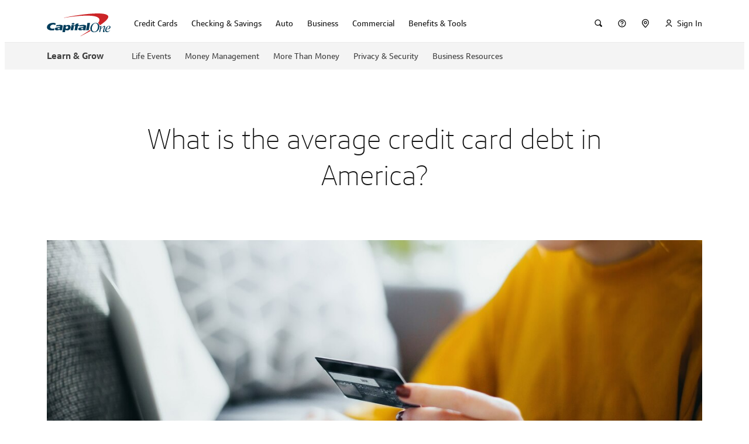

--- FILE ---
content_type: text/html
request_url: https://www.capitalone.com/learn-grow/money-management/average-credit-card-debt-in-america/
body_size: 87578
content:
<!DOCTYPE html><html lang="en"><head>
    <meta charset="utf-8">
    <title>What’s the Average Credit Card Debt in America? | Capital One</title>

    <meta name="viewport" content="width=device-width, initial-scale=1">
    <link rel="icon" type="image/x-icon" href="/assets/shell/favicon.ico">
    <link rel="apple-touch-icon" href="/assets/shell/apple-touch-icon.png">

    <link rel="preconnect" href="https://ecm.capitalone.com">
    <link rel="dns-prefetch" href="https://ecm.capitalone.com">
    <link rel="preconnect" href="https://onetms.capitalone.com">
    <link rel="dns-prefetch" href="https://onetms.capitalone.com">
    <link rel="preconnect" href="https://mboxedge34.tt.omtrdc.net">
    <link rel="dns-prefetch" href="https://mboxedge34.tt.omtrdc.net">
    <link rel="dns-prefetch" href="https://bam.nr-data.net">
    <link rel="dns-prefetch" href="https://js-agent.newrelic.com" class="new-relic">
    <link rel="dns-prefetch" href="https://d.agkn.com">
    <link rel="dns-prefetch" href="https://smetrics.capitalone.com">
    <link rel="dns-prefetch" href="https://deviceinfo.capitalone.com">
    <link rel="dns-prefetch" href="https://d6tizftlrpuof.cloudfront.net">
    <link rel="dns-prefetch" href="https://www.googletagmanager.com">
    <link rel="dns-prefetch" href="https://googleads.g.doubleclick.net">
    <link rel="preload" as="font" crossorigin="anonymous" href="https://www.capitalone.com/assets/enterprise/fonts/Optimist_W_XLt.woff2">
    <link rel="preload" as="font" crossorigin="anonymous" href="https://www.capitalone.com/assets/enterprise/fonts/Optimist_W_Lt.woff2">
    <link rel="preload" as="font" crossorigin="anonymous" href="https://www.capitalone.com/assets/enterprise/fonts/Optimist_W_SBd.woff2">
    <link rel="preload" as="font" crossorigin="anonymous" href="https://www.capitalone.com/assets/enterprise/fonts/Optimist_W_Rg.woff2">
    <link rel="preload" as="font" crossorigin="anonymous" href="https://www.capitalone.com/assets/enterprise/fonts/icomoon.woff2">
    <script class="onetag-identifier" src="/assets/shell/onetag-identifier.min.js"></script>
    <!-- New relic browser -->
    <!-- prettier-ignore -->
    <script type="text/javascript" class="new-relic" id="new-relic-init">
      (function () {
        var host = window.location.hostname;
        window._sequoia = {};
        window._sequoia.scriptEnv = /www[\w\d]*\.capitalone\.com/i.test(host)
          ? 'prod'
          : 'dev';
        var envLoc = window._sequoia.scriptEnv;

        const webShell = 'www-capitalone-com';

        const allowedHosts = ['.capitalone.com', `regression-${webShell}.cloud.capitalone`];

        const queryParams = new URLSearchParams(window.location.search);
        const prNumber = queryParams.get('nr');
        const nrEnabledForPreview =
          host.indexOf(`${prNumber}-${webShell}.cloud.capitalone`) >= 0;

        // Exempt local dev and PR preview without nr query param
        const isAllowedHost = allowedHosts.some(
          (allowedHost) => host.indexOf(allowedHost) >= 0
        );
        if (!isAllowedHost && !nrEnabledForPreview) {
          return;
        }

        var nrConf = {
          runtime_app_id: {
            prod: '461457245',
            dev: '458554504',
          },
          runtime_account_id: {
            prod: '1927717',
            dev: '1927715',
          },
          runtime_trust_id: {
            prod: '1356230',
            dev: '1356230',
          },
          runtime_licence_id: {
            prod: 'c344d59e90',
            dev: '0a6015c82e',
          },
        };

        window.NREUM || (NREUM = {});
        NREUM.init = { privacy: { cookies_enabled: true } };

        NREUM.loader_config = {
          accountID: nrConf['runtime_account_id'][envLoc],
          trustKey: nrConf['runtime_trust_id'][envLoc],
          agentID: nrConf['runtime_app_id'][envLoc],
          licenseKey: nrConf['runtime_licence_id'][envLoc],
          applicationID: nrConf['runtime_app_id'][envLoc],
        };
        NREUM.info = {
          beacon: 'bam.nr-data.net',
          errorBeacon: 'bam.nr-data.net',
          licenseKey: nrConf['runtime_licence_id'][envLoc],
          applicationID: nrConf['runtime_app_id'][envLoc],
          sa: 1,
        };

        ;/*! For license information please see nr-loader-spa-1.278.3.min.js.LICENSE.txt */
(()=>{var e,t,r={8122:(e,t,r)=>{"use strict";r.d(t,{a:()=>i});var n=r(944);function i(e,t){try{if(!e||"object"!=typeof e)return(0,n.R)(3);if(!t||"object"!=typeof t)return(0,n.R)(4);const r=Object.create(Object.getPrototypeOf(t),Object.getOwnPropertyDescriptors(t)),o=0===Object.keys(r).length?e:r;for(let a in o)if(void 0!==e[a])try{if(null===e[a]){r[a]=null;continue}Array.isArray(e[a])&&Array.isArray(t[a])?r[a]=Array.from(new Set([...e[a],...t[a]])):"object"==typeof e[a]&&"object"==typeof t[a]?r[a]=i(e[a],t[a]):r[a]=e[a]}catch(e){(0,n.R)(1,e)}return r}catch(e){(0,n.R)(2,e)}}},2555:(e,t,r)=>{"use strict";r.d(t,{Vp:()=>c,fn:()=>s,x1:()=>u});var n=r(384),i=r(8122);const o={beacon:n.NT.beacon,errorBeacon:n.NT.errorBeacon,licenseKey:void 0,applicationID:void 0,sa:void 0,queueTime:void 0,applicationTime:void 0,ttGuid:void 0,user:void 0,account:void 0,product:void 0,extra:void 0,jsAttributes:{},userAttributes:void 0,atts:void 0,transactionName:void 0,tNamePlain:void 0},a={};function s(e){try{const t=c(e);return!!t.licenseKey&&!!t.errorBeacon&&!!t.applicationID}catch(e){return!1}}function c(e){if(!e)throw new Error("All info objects require an agent identifier!");if(!a[e])throw new Error("Info for ".concat(e," was never set"));return a[e]}function u(e,t){if(!e)throw new Error("All info objects require an agent identifier!");a[e]=(0,i.a)(t,o);const r=(0,n.nY)(e);r&&(r.info=a[e])}},9417:(e,t,r)=>{"use strict";r.d(t,{D0:()=>p,gD:()=>m,xN:()=>g});var n=r(3333),i=r(993);const o=e=>{if(!e||"string"!=typeof e)return!1;try{document.createDocumentFragment().querySelector(e)}catch{return!1}return!0};var a=r(2614),s=r(944),c=r(384),u=r(8122);const d="[data-nr-mask]",l=()=>{const e={feature_flags:[],experimental:{marks:!1,measures:!1,resources:!1},mask_selector:"*",block_selector:"[data-nr-block]",mask_input_options:{color:!1,date:!1,"datetime-local":!1,email:!1,month:!1,number:!1,range:!1,search:!1,tel:!1,text:!1,time:!1,url:!1,week:!1,textarea:!1,select:!1,password:!0}};return{ajax:{deny_list:void 0,block_internal:!0,enabled:!0,autoStart:!0},distributed_tracing:{enabled:void 0,exclude_newrelic_header:void 0,cors_use_newrelic_header:void 0,cors_use_tracecontext_headers:void 0,allowed_origins:void 0},get feature_flags(){return e.feature_flags},set feature_flags(t){e.feature_flags=t},generic_events:{enabled:!0,autoStart:!0},harvest:{interval:30},jserrors:{enabled:!0,autoStart:!0},logging:{enabled:!0,autoStart:!0,level:i.p_.INFO},metrics:{enabled:!0,autoStart:!0},obfuscate:void 0,page_action:{enabled:!0},page_view_event:{enabled:!0,autoStart:!0},page_view_timing:{enabled:!0,autoStart:!0},performance:{get capture_marks(){return e.feature_flags.includes(n.$v.MARKS)||e.experimental.marks},set capture_marks(t){e.experimental.marks=t},get capture_measures(){return e.feature_flags.includes(n.$v.MEASURES)||e.experimental.measures},set capture_measures(t){e.experimental.measures=t},resources:{get enabled(){return e.feature_flags.includes(n.$v.RESOURCES)||e.experimental.resources},set enabled(t){e.experimental.resources=t},asset_types:[],first_party_domains:[],ignore_newrelic:!0}},privacy:{cookies_enabled:!0},proxy:{assets:void 0,beacon:void 0},session:{expiresMs:a.wk,inactiveMs:a.BB},session_replay:{autoStart:!0,enabled:!1,preload:!1,sampling_rate:10,error_sampling_rate:100,collect_fonts:!1,inline_images:!1,fix_stylesheets:!0,mask_all_inputs:!0,get mask_text_selector(){return e.mask_selector},set mask_text_selector(t){o(t)?e.mask_selector="".concat(t,",").concat(d):""===t||null===t?e.mask_selector=d:(0,s.R)(5,t)},get block_class(){return"nr-block"},get ignore_class(){return"nr-ignore"},get mask_text_class(){return"nr-mask"},get block_selector(){return e.block_selector},set block_selector(t){o(t)?e.block_selector+=",".concat(t):""!==t&&(0,s.R)(6,t)},get mask_input_options(){return e.mask_input_options},set mask_input_options(t){t&&"object"==typeof t?e.mask_input_options={...t,password:!0}:(0,s.R)(7,t)}},session_trace:{enabled:!0,autoStart:!0},soft_navigations:{enabled:!0,autoStart:!0},spa:{enabled:!0,autoStart:!0},ssl:void 0,user_actions:{enabled:!0}}},f={},h="All configuration objects require an agent identifier!";function p(e){if(!e)throw new Error(h);if(!f[e])throw new Error("Configuration for ".concat(e," was never set"));return f[e]}function g(e,t){if(!e)throw new Error(h);f[e]=(0,u.a)(t,l());const r=(0,c.nY)(e);r&&(r.init=f[e])}function m(e,t){if(!e)throw new Error(h);var r=p(e);if(r){for(var n=t.split("."),i=0;i<n.length-1;i++)if("object"!=typeof(r=r[n[i]]))return;r=r[n[n.length-1]]}return r}},5603:(e,t,r)=>{"use strict";r.d(t,{a:()=>c,o:()=>s});var n=r(384),i=r(8122);const o={accountID:void 0,trustKey:void 0,agentID:void 0,licenseKey:void 0,applicationID:void 0,xpid:void 0},a={};function s(e){if(!e)throw new Error("All loader-config objects require an agent identifier!");if(!a[e])throw new Error("LoaderConfig for ".concat(e," was never set"));return a[e]}function c(e,t){if(!e)throw new Error("All loader-config objects require an agent identifier!");a[e]=(0,i.a)(t,o);const r=(0,n.nY)(e);r&&(r.loader_config=a[e])}},3371:(e,t,r)=>{"use strict";r.d(t,{V:()=>f,f:()=>l});var n=r(8122),i=r(384),o=r(6154),a=r(9324);let s=0;const c={buildEnv:a.F3,distMethod:a.Xs,version:a.xv,originTime:o.WN},u={customTransaction:void 0,disabled:!1,isolatedBacklog:!1,loaderType:void 0,maxBytes:3e4,onerror:void 0,ptid:void 0,releaseIds:{},appMetadata:{},session:void 0,denyList:void 0,timeKeeper:void 0,obfuscator:void 0,harvester:void 0},d={};function l(e){if(!e)throw new Error("All runtime objects require an agent identifier!");if(!d[e])throw new Error("Runtime for ".concat(e," was never set"));return d[e]}function f(e,t){if(!e)throw new Error("All runtime objects require an agent identifier!");d[e]={...(0,n.a)(t,u),...c},Object.hasOwnProperty.call(d[e],"harvestCount")||Object.defineProperty(d[e],"harvestCount",{get:()=>++s});const r=(0,i.nY)(e);r&&(r.runtime=d[e])}},9324:(e,t,r)=>{"use strict";r.d(t,{F3:()=>i,Xs:()=>o,Yq:()=>a,xv:()=>n});const n="1.278.3",i="PROD",o="CDN",a="^2.0.0-alpha.17"},6154:(e,t,r)=>{"use strict";r.d(t,{A4:()=>s,OF:()=>d,RI:()=>i,WN:()=>h,bv:()=>o,gm:()=>a,lR:()=>f,m:()=>u,mw:()=>c,sb:()=>l});var n=r(1863);const i="undefined"!=typeof window&&!!window.document,o="undefined"!=typeof WorkerGlobalScope&&("undefined"!=typeof self&&self instanceof WorkerGlobalScope&&self.navigator instanceof WorkerNavigator||"undefined"!=typeof globalThis&&globalThis instanceof WorkerGlobalScope&&globalThis.navigator instanceof WorkerNavigator),a=i?window:"undefined"!=typeof WorkerGlobalScope&&("undefined"!=typeof self&&self instanceof WorkerGlobalScope&&self||"undefined"!=typeof globalThis&&globalThis instanceof WorkerGlobalScope&&globalThis),s="complete"===a?.document?.readyState,c=Boolean("hidden"===a?.document?.visibilityState),u=""+a?.location,d=/iPad|iPhone|iPod/.test(a.navigator?.userAgent),l=d&&"undefined"==typeof SharedWorker,f=(()=>{const e=a.navigator?.userAgent?.match(/Firefox[/\s](\d+\.\d+)/);return Array.isArray(e)&&e.length>=2?+e[1]:0})(),h=Date.now()-(0,n.t)()},7295:(e,t,r)=>{"use strict";r.d(t,{Xv:()=>a,gX:()=>i,iW:()=>o});var n=[];function i(e){if(!e||o(e))return!1;if(0===n.length)return!0;for(var t=0;t<n.length;t++){var r=n[t];if("*"===r.hostname)return!1;if(s(r.hostname,e.hostname)&&c(r.pathname,e.pathname))return!1}return!0}function o(e){return void 0===e.hostname}function a(e){if(n=[],e&&e.length)for(var t=0;t<e.length;t++){let r=e[t];if(!r)continue;0===r.indexOf("http://")?r=r.substring(7):0===r.indexOf("https://")&&(r=r.substring(8));const i=r.indexOf("/");let o,a;i>0?(o=r.substring(0,i),a=r.substring(i)):(o=r,a="");let[s]=o.split(":");n.push({hostname:s,pathname:a})}}function s(e,t){return!(e.length>t.length)&&t.indexOf(e)===t.length-e.length}function c(e,t){return 0===e.indexOf("/")&&(e=e.substring(1)),0===t.indexOf("/")&&(t=t.substring(1)),""===e||e===t}},1687:(e,t,r)=>{"use strict";r.d(t,{Ak:()=>c,Ze:()=>l,x3:()=>u});var n=r(7836),i=r(3606),o=r(860),a=r(2646);const s={};function c(e,t){const r={staged:!1,priority:o.P3[t]||0};d(e),s[e].get(t)||s[e].set(t,r)}function u(e,t){e&&s[e]&&(s[e].get(t)&&s[e].delete(t),h(e,t,!1),s[e].size&&f(e))}function d(e){if(!e)throw new Error("agentIdentifier required");s[e]||(s[e]=new Map)}function l(e="",t="feature",r=!1){if(d(e),!e||!s[e].get(t)||r)return h(e,t);s[e].get(t).staged=!0,f(e)}function f(e){const t=Array.from(s[e]);t.every((([e,t])=>t.staged))&&(t.sort(((e,t)=>e[1].priority-t[1].priority)),t.forEach((([t])=>{s[e].delete(t),h(e,t)})))}function h(e,t,r=!0){const o=e?n.ee.get(e):n.ee,s=i.i.handlers;if(!o.aborted&&o.backlog&&s){if(r){const e=o.backlog[t],r=s[t];if(r){for(let t=0;e&&t<e.length;++t)p(e[t],r);Object.entries(r).forEach((([e,t])=>{Object.values(t||{}).forEach((t=>{t[0]?.on&&t[0]?.context()instanceof a.y&&t[0].on(e,t[1])}))}))}}o.isolatedBacklog||delete s[t],o.backlog[t]=null,o.emit("drain-"+t,[])}}function p(e,t){var r=e[1];Object.values(t[r]||{}).forEach((t=>{var r=e[0];if(t[0]===r){var n=t[1],i=e[3],o=e[2];n.apply(i,o)}}))}},7836:(e,t,r)=>{"use strict";r.d(t,{P:()=>c,ee:()=>u});var n=r(384),i=r(8990),o=r(3371),a=r(2646),s=r(5607);const c="nr@context:".concat(s.W),u=function e(t,r){var n={},s={},d={},l=!1;try{l=16===r.length&&(0,o.f)(r).isolatedBacklog}catch(e){}var f={on:p,addEventListener:p,removeEventListener:function(e,t){var r=n[e];if(!r)return;for(var i=0;i<r.length;i++)r[i]===t&&r.splice(i,1)},emit:function(e,r,n,i,o){!1!==o&&(o=!0);if(u.aborted&&!i)return;t&&o&&t.emit(e,r,n);for(var a=h(n),c=g(e),d=c.length,l=0;l<d;l++)c[l].apply(a,r);var p=v()[s[e]];p&&p.push([f,e,r,a]);return a},get:m,listeners:g,context:h,buffer:function(e,t){const r=v();if(t=t||"feature",f.aborted)return;Object.entries(e||{}).forEach((([e,n])=>{s[n]=t,t in r||(r[t]=[])}))},abort:function(){f._aborted=!0,Object.keys(f.backlog).forEach((e=>{delete f.backlog[e]}))},isBuffering:function(e){return!!v()[s[e]]},debugId:r,backlog:l?{}:t&&"object"==typeof t.backlog?t.backlog:{},isolatedBacklog:l};return Object.defineProperty(f,"aborted",{get:()=>{let e=f._aborted||!1;return e||(t&&(e=t.aborted),e)}}),f;function h(e){return e&&e instanceof a.y?e:e?(0,i.I)(e,c,(()=>new a.y(c))):new a.y(c)}function p(e,t){n[e]=g(e).concat(t)}function g(e){return n[e]||[]}function m(t){return d[t]=d[t]||e(f,t)}function v(){return f.backlog}}(void 0,"globalEE"),d=(0,n.Zm)();d.ee||(d.ee=u)},2646:(e,t,r)=>{"use strict";r.d(t,{y:()=>n});class n{constructor(e){this.contextId=e}}},9908:(e,t,r)=>{"use strict";r.d(t,{d:()=>n,p:()=>i});var n=r(7836).ee.get("handle");function i(e,t,r,i,o){o?(o.buffer([e],i),o.emit(e,t,r)):(n.buffer([e],i),n.emit(e,t,r))}},3606:(e,t,r)=>{"use strict";r.d(t,{i:()=>o});var n=r(9908);o.on=a;var i=o.handlers={};function o(e,t,r,o){a(o||n.d,i,e,t,r)}function a(e,t,r,i,o){o||(o="feature"),e||(e=n.d);var a=t[o]=t[o]||{};(a[r]=a[r]||[]).push([e,i])}},3878:(e,t,r)=>{"use strict";function n(e,t){return{capture:e,passive:!1,signal:t}}function i(e,t,r=!1,i){window.addEventListener(e,t,n(r,i))}function o(e,t,r=!1,i){document.addEventListener(e,t,n(r,i))}r.d(t,{DD:()=>o,jT:()=>n,sp:()=>i})},5607:(e,t,r)=>{"use strict";r.d(t,{W:()=>n});const n=(0,r(9566).bz)()},9566:(e,t,r)=>{"use strict";r.d(t,{LA:()=>s,ZF:()=>c,bz:()=>a,el:()=>u});var n=r(6154);const i="xxxxxxxx-xxxx-4xxx-yxxx-xxxxxxxxxxxx";function o(e,t){return e?15&e[t]:16*Math.random()|0}function a(){const e=n.gm?.crypto||n.gm?.msCrypto;let t,r=0;return e&&e.getRandomValues&&(t=e.getRandomValues(new Uint8Array(30))),i.split("").map((e=>"x"===e?o(t,r++).toString(16):"y"===e?(3&o()|8).toString(16):e)).join("")}function s(e){const t=n.gm?.crypto||n.gm?.msCrypto;let r,i=0;t&&t.getRandomValues&&(r=t.getRandomValues(new Uint8Array(e)));const a=[];for(var s=0;s<e;s++)a.push(o(r,i++).toString(16));return a.join("")}function c(){return s(16)}function u(){return s(32)}},2614:(e,t,r)=>{"use strict";r.d(t,{BB:()=>a,H3:()=>n,g:()=>u,iL:()=>c,tS:()=>s,uh:()=>i,wk:()=>o});const n="NRBA",i="SESSION",o=144e5,a=18e5,s={STARTED:"session-started",PAUSE:"session-pause",RESET:"session-reset",RESUME:"session-resume",UPDATE:"session-update"},c={SAME_TAB:"same-tab",CROSS_TAB:"cross-tab"},u={OFF:0,FULL:1,ERROR:2}},1863:(e,t,r)=>{"use strict";function n(){return Math.floor(performance.now())}r.d(t,{t:()=>n})},7485:(e,t,r)=>{"use strict";r.d(t,{D:()=>i});var n=r(6154);function i(e){if(0===(e||"").indexOf("data:"))return{protocol:"data"};try{const t=new URL(e,location.href),r={port:t.port,hostname:t.hostname,pathname:t.pathname,search:t.search,protocol:t.protocol.slice(0,t.protocol.indexOf(":")),sameOrigin:t.protocol===n.gm?.location?.protocol&&t.host===n.gm?.location?.host};return r.port&&""!==r.port||("http:"===t.protocol&&(r.port="80"),"https:"===t.protocol&&(r.port="443")),r.pathname&&""!==r.pathname?r.pathname.startsWith("/")||(r.pathname="/".concat(r.pathname)):r.pathname="/",r}catch(e){return{}}}},944:(e,t,r)=>{"use strict";function n(e,t){"function"==typeof console.debug&&console.debug("New Relic Warning: https://github.com/newrelic/newrelic-browser-agent/blob/main/docs/warning-codes.md#".concat(e),t)}r.d(t,{R:()=>n})},5284:(e,t,r)=>{"use strict";r.d(t,{t:()=>c,B:()=>s});var n=r(7836),i=r(6154);const o="newrelic";const a=new Set,s={};function c(e,t){const r=n.ee.get(t);s[t]??={},e&&"object"==typeof e&&(a.has(t)||(r.emit("rumresp",[e]),s[t]=e,a.add(t),function(e={}){try{i.gm.dispatchEvent(new CustomEvent(o,{detail:e}))}catch(e){}}({loaded:!0})))}},8990:(e,t,r)=>{"use strict";r.d(t,{I:()=>i});var n=Object.prototype.hasOwnProperty;function i(e,t,r){if(n.call(e,t))return e[t];var i=r();if(Object.defineProperty&&Object.keys)try{return Object.defineProperty(e,t,{value:i,writable:!0,enumerable:!1}),i}catch(e){}return e[t]=i,i}},6389:(e,t,r)=>{"use strict";function n(e,t=500,r={}){const n=r?.leading||!1;let i;return(...r)=>{n&&void 0===i&&(e.apply(this,r),i=setTimeout((()=>{i=clearTimeout(i)}),t)),n||(clearTimeout(i),i=setTimeout((()=>{e.apply(this,r)}),t))}}function i(e){let t=!1;return(...r)=>{t||(t=!0,e.apply(this,r))}}r.d(t,{J:()=>i,s:()=>n})},3304:(e,t,r)=>{"use strict";r.d(t,{A:()=>o});var n=r(7836);const i=()=>{const e=new WeakSet;return(t,r)=>{if("object"==typeof r&&null!==r){if(e.has(r))return;e.add(r)}return r}};function o(e){try{return JSON.stringify(e,i())??""}catch(e){try{n.ee.emit("internal-error",[e])}catch(e){}return""}}},5289:(e,t,r)=>{"use strict";r.d(t,{GG:()=>o,sB:()=>a});var n=r(3878);function i(){return"undefined"==typeof document||"complete"===document.readyState}function o(e,t){if(i())return e();(0,n.sp)("load",e,t)}function a(e){if(i())return e();(0,n.DD)("DOMContentLoaded",e)}},384:(e,t,r)=>{"use strict";r.d(t,{NT:()=>o,US:()=>d,Zm:()=>a,bQ:()=>c,dV:()=>s,nY:()=>u,pV:()=>l});var n=r(6154),i=r(1863);const o={beacon:"bam.nr-data.net",errorBeacon:"bam.nr-data.net"};function a(){return n.gm.NREUM||(n.gm.NREUM={}),void 0===n.gm.newrelic&&(n.gm.newrelic=n.gm.NREUM),n.gm.NREUM}function s(){let e=a();return e.o||(e.o={ST:n.gm.setTimeout,SI:n.gm.setImmediate,CT:n.gm.clearTimeout,XHR:n.gm.XMLHttpRequest,REQ:n.gm.Request,EV:n.gm.Event,PR:n.gm.Promise,MO:n.gm.MutationObserver,FETCH:n.gm.fetch,WS:n.gm.WebSocket}),e}function c(e,t){let r=a();r.initializedAgents??={},t.initializedAt={ms:(0,i.t)(),date:new Date},r.initializedAgents[e]=t}function u(e){let t=a();return t.initializedAgents?.[e]}function d(e,t){a()[e]=t}function l(){return function(){let e=a();const t=e.info||{};e.info={beacon:o.beacon,errorBeacon:o.errorBeacon,...t}}(),function(){let e=a();const t=e.init||{};e.init={...t}}(),s(),function(){let e=a();const t=e.loader_config||{};e.loader_config={...t}}(),a()}},2843:(e,t,r)=>{"use strict";r.d(t,{u:()=>i});var n=r(3878);function i(e,t=!1,r,i){(0,n.DD)("visibilitychange",(function(){if(t)return void("hidden"===document.visibilityState&&e());e(document.visibilityState)}),r,i)}},8139:(e,t,r)=>{"use strict";r.d(t,{u:()=>f});var n=r(7836),i=r(3434),o=r(8990),a=r(6154);const s={},c=a.gm.XMLHttpRequest,u="addEventListener",d="removeEventListener",l="nr@wrapped:".concat(n.P);function f(e){var t=function(e){return(e||n.ee).get("events")}(e);if(s[t.debugId]++)return t;s[t.debugId]=1;var r=(0,i.YM)(t,!0);function f(e){r.inPlace(e,[u,d],"-",p)}function p(e,t){return e[1]}return"getPrototypeOf"in Object&&(a.RI&&h(document,f),c&&h(c.prototype,f),h(a.gm,f)),t.on(u+"-start",(function(e,t){var n=e[1];if(null!==n&&("function"==typeof n||"object"==typeof n)){var i=(0,o.I)(n,l,(function(){var e={object:function(){if("function"!=typeof n.handleEvent)return;return n.handleEvent.apply(n,arguments)},function:n}[typeof n];return e?r(e,"fn-",null,e.name||"anonymous"):n}));this.wrapped=e[1]=i}})),t.on(d+"-start",(function(e){e[1]=this.wrapped||e[1]})),t}function h(e,t,...r){let n=e;for(;"object"==typeof n&&!Object.prototype.hasOwnProperty.call(n,u);)n=Object.getPrototypeOf(n);n&&t(n,...r)}},3434:(e,t,r)=>{"use strict";r.d(t,{Jt:()=>o,YM:()=>c});var n=r(7836),i=r(5607);const o="nr@original:".concat(i.W);var a=Object.prototype.hasOwnProperty,s=!1;function c(e,t){return e||(e=n.ee),r.inPlace=function(e,t,n,i,o){n||(n="");const a="-"===n.charAt(0);for(let s=0;s<t.length;s++){const c=t[s],u=e[c];d(u)||(e[c]=r(u,a?c+n:n,i,c,o))}},r.flag=o,r;function r(t,r,n,s,c){return d(t)?t:(r||(r=""),nrWrapper[o]=t,function(e,t,r){if(Object.defineProperty&&Object.keys)try{return Object.keys(e).forEach((function(r){Object.defineProperty(t,r,{get:function(){return e[r]},set:function(t){return e[r]=t,t}})})),t}catch(e){u([e],r)}for(var n in e)a.call(e,n)&&(t[n]=e[n])}(t,nrWrapper,e),nrWrapper);function nrWrapper(){var o,a,d,l;try{a=this,o=[...arguments],d="function"==typeof n?n(o,a):n||{}}catch(t){u([t,"",[o,a,s],d],e)}i(r+"start",[o,a,s],d,c);try{return l=t.apply(a,o)}catch(e){throw i(r+"err",[o,a,e],d,c),e}finally{i(r+"end",[o,a,l],d,c)}}}function i(r,n,i,o){if(!s||t){var a=s;s=!0;try{e.emit(r,n,i,t,o)}catch(t){u([t,r,n,i],e)}s=a}}}function u(e,t){t||(t=n.ee);try{t.emit("internal-error",e)}catch(e){}}function d(e){return!(e&&"function"==typeof e&&e.apply&&!e[o])}},9300:(e,t,r)=>{"use strict";r.d(t,{T:()=>n});const n=r(860).K7.ajax},3333:(e,t,r)=>{"use strict";r.d(t,{$v:()=>u,TZ:()=>n,Zp:()=>i,kd:()=>c,mq:()=>s,nf:()=>a,qN:()=>o});const n=r(860).K7.genericEvents,i=["auxclick","click","copy","keydown","paste","scrollend"],o=["focus","blur"],a=4,s=1e3,c=["PageAction","UserAction","BrowserPerformance"],u={MARKS:"experimental.marks",MEASURES:"experimental.measures",RESOURCES:"experimental.resources"}},6774:(e,t,r)=>{"use strict";r.d(t,{T:()=>n});const n=r(860).K7.jserrors},993:(e,t,r)=>{"use strict";r.d(t,{ET:()=>o,TZ:()=>a,p_:()=>i});var n=r(860);const i={ERROR:"ERROR",WARN:"WARN",INFO:"INFO",DEBUG:"DEBUG",TRACE:"TRACE"},o="log",a=n.K7.logging},3785:(e,t,r)=>{"use strict";r.d(t,{R:()=>c,b:()=>u});var n=r(9908),i=r(1863),o=r(860),a=r(3969),s=r(993);function c(e,t,r={},c=s.p_.INFO){(0,n.p)(a.xV,["API/logging/".concat(c.toLowerCase(),"/called")],void 0,o.K7.metrics,e),(0,n.p)(s.ET,[(0,i.t)(),t,r,c],void 0,o.K7.logging,e)}function u(e){return"string"==typeof e&&Object.values(s.p_).some((t=>t===e.toUpperCase().trim()))}},3969:(e,t,r)=>{"use strict";r.d(t,{TZ:()=>n,XG:()=>s,rs:()=>i,xV:()=>a,z_:()=>o});const n=r(860).K7.metrics,i="sm",o="cm",a="storeSupportabilityMetrics",s="storeEventMetrics"},6630:(e,t,r)=>{"use strict";r.d(t,{T:()=>n});const n=r(860).K7.pageViewEvent},782:(e,t,r)=>{"use strict";r.d(t,{T:()=>n});const n=r(860).K7.pageViewTiming},6344:(e,t,r)=>{"use strict";r.d(t,{BB:()=>d,G4:()=>o,Qb:()=>l,TZ:()=>i,Ug:()=>a,_s:()=>s,bc:()=>u,yP:()=>c});var n=r(2614);const i=r(860).K7.sessionReplay,o={RECORD:"recordReplay",PAUSE:"pauseReplay",REPLAY_RUNNING:"replayRunning",ERROR_DURING_REPLAY:"errorDuringReplay"},a=.12,s={DomContentLoaded:0,Load:1,FullSnapshot:2,IncrementalSnapshot:3,Meta:4,Custom:5},c={[n.g.ERROR]:15e3,[n.g.FULL]:3e5,[n.g.OFF]:0},u={RESET:{message:"Session was reset",sm:"Reset"},IMPORT:{message:"Recorder failed to import",sm:"Import"},TOO_MANY:{message:"429: Too Many Requests",sm:"Too-Many"},TOO_BIG:{message:"Payload was too large",sm:"Too-Big"},CROSS_TAB:{message:"Session Entity was set to OFF on another tab",sm:"Cross-Tab"},ENTITLEMENTS:{message:"Session Replay is not allowed and will not be started",sm:"Entitlement"}},d=5e3,l={API:"api"}},5270:(e,t,r)=>{"use strict";r.d(t,{Aw:()=>c,CT:()=>u,SR:()=>s});var n=r(384),i=r(9417),o=r(7767),a=r(6154);function s(e){return!!(0,n.dV)().o.MO&&(0,o.V)(e)&&!0===(0,i.gD)(e,"session_trace.enabled")}function c(e){return!0===(0,i.gD)(e,"session_replay.preload")&&s(e)}function u(e,t){const r=t.correctAbsoluteTimestamp(e);return{originalTimestamp:e,correctedTimestamp:r,timestampDiff:e-r,originTime:a.WN,correctedOriginTime:t.correctedOriginTime,originTimeDiff:Math.floor(a.WN-t.correctedOriginTime)}}},3738:(e,t,r)=>{"use strict";r.d(t,{He:()=>i,Kp:()=>s,Lc:()=>u,Rz:()=>d,TZ:()=>n,bD:()=>o,d3:()=>a,jx:()=>l,uP:()=>c});const n=r(860).K7.sessionTrace,i="bstResource",o="resource",a="-start",s="-end",c="fn"+a,u="fn"+s,d="pushState",l=1e3},3962:(e,t,r)=>{"use strict";r.d(t,{AM:()=>o,O2:()=>c,Qu:()=>u,TZ:()=>s,ih:()=>d,pP:()=>a,tC:()=>i});var n=r(860);const i=["click","keydown","submit","popstate"],o="api",a="initialPageLoad",s=n.K7.softNav,c={INITIAL_PAGE_LOAD:"",ROUTE_CHANGE:1,UNSPECIFIED:2},u={INTERACTION:1,AJAX:2,CUSTOM_END:3,CUSTOM_TRACER:4},d={IP:"in progress",FIN:"finished",CAN:"cancelled"}},7378:(e,t,r)=>{"use strict";r.d(t,{$p:()=>x,BR:()=>b,Kp:()=>R,L3:()=>y,Lc:()=>c,NC:()=>o,SG:()=>d,TZ:()=>i,U6:()=>p,UT:()=>m,d3:()=>w,dT:()=>f,e5:()=>T,gx:()=>v,l9:()=>l,oW:()=>h,op:()=>g,rw:()=>u,tH:()=>A,uP:()=>s,wW:()=>E,xq:()=>a});var n=r(384);const i=r(860).K7.spa,o=["click","submit","keypress","keydown","keyup","change"],a=999,s="fn-start",c="fn-end",u="cb-start",d="api-ixn-",l="remaining",f="interaction",h="spaNode",p="jsonpNode",g="fetch-start",m="fetch-done",v="fetch-body-",b="jsonp-end",y=(0,n.dV)().o.ST,w="-start",R="-end",x="-body",E="cb"+R,T="jsTime",A="fetch"},4234:(e,t,r)=>{"use strict";r.d(t,{W:()=>o});var n=r(7836),i=r(1687);class o{constructor(e,t){this.agentIdentifier=e,this.ee=n.ee.get(e),this.featureName=t,this.blocked=!1}deregisterDrain(){(0,i.x3)(this.agentIdentifier,this.featureName)}}},7767:(e,t,r)=>{"use strict";r.d(t,{V:()=>o});var n=r(9417),i=r(6154);const o=e=>i.RI&&!0===(0,n.gD)(e,"privacy.cookies_enabled")},425:(e,t,r)=>{"use strict";r.d(t,{j:()=>j});var n=r(860),i=r(2555),o=r(3371),a=r(9908),s=r(7836),c=r(1687),u=r(5289),d=r(6154),l=r(944),f=r(3969),h=r(384),p=r(6344);const g=["setErrorHandler","finished","addToTrace","addRelease","recordCustomEvent","addPageAction","setCurrentRouteName","setPageViewName","setCustomAttribute","interaction","noticeError","setUserId","setApplicationVersion","start",p.G4.RECORD,p.G4.PAUSE,"log","wrapLogger"],m=["setErrorHandler","finished","addToTrace","addRelease"];var v=r(1863),b=r(2614),y=r(993),w=r(3785),R=r(2646),x=r(3434);const E=new Map;function T(e,t,r,n){if("object"!=typeof t||!t||"string"!=typeof r||!r||"function"!=typeof t[r])return(0,l.R)(29);const i=function(e){return(e||s.ee).get("logger")}(e),o=(0,x.YM)(i),a=new R.y(s.P);a.level=n.level,a.customAttributes=n.customAttributes;const c=t[r]?.[x.Jt]||t[r];return E.set(c,a),o.inPlace(t,[r],"wrap-logger-",(()=>E.get(c))),i}function A(){const e=(0,h.pV)();g.forEach((t=>{e[t]=(...r)=>function(t,...r){let n=[];return Object.values(e.initializedAgents).forEach((e=>{e&&e.api?e.exposed&&e.api[t]&&n.push(e.api[t](...r)):(0,l.R)(38,t)})),n.length>1?n:n[0]}(t,...r)}))}const S={};var N=r(9417),_=r(5603),O=r(5284);const I=e=>{const t=e.startsWith("http");e+="/",r.p=t?e:"https://"+e};let P=!1;function j(e,t={},g,R){let{init:x,info:E,loader_config:j,runtime:C={},exposed:k=!0}=t;C.loaderType=g;const L=(0,h.pV)();E||(x=L.init,E=L.info,j=L.loader_config),(0,N.xN)(e.agentIdentifier,x||{}),(0,_.a)(e.agentIdentifier,j||{}),E.jsAttributes??={},d.bv&&(E.jsAttributes.isWorker=!0),(0,i.x1)(e.agentIdentifier,E);const H=(0,N.D0)(e.agentIdentifier),M=[E.beacon,E.errorBeacon];P||(H.proxy.assets&&(I(H.proxy.assets),M.push(H.proxy.assets)),H.proxy.beacon&&M.push(H.proxy.beacon),A(),(0,h.US)("activatedFeatures",O.B),e.runSoftNavOverSpa&&=!0===H.soft_navigations.enabled&&H.feature_flags.includes("soft_nav")),C.denyList=[...H.ajax.deny_list||[],...H.ajax.block_internal?M:[]],C.ptid=e.agentIdentifier,(0,o.V)(e.agentIdentifier,C),e.ee=s.ee.get(e.agentIdentifier),void 0===e.api&&(e.api=function(e,t,h=!1){t||(0,c.Ak)(e,"api");const g={};var R=s.ee.get(e),x=R.get("tracer");S[e]=b.g.OFF,R.on(p.G4.REPLAY_RUNNING,(t=>{S[e]=t}));var E="api-",A=E+"ixn-";function N(t,r,n,o){const a=(0,i.Vp)(e);return null===r?delete a.jsAttributes[t]:(0,i.x1)(e,{...a,jsAttributes:{...a.jsAttributes,[t]:r}}),I(E,n,!0,o||null===r?"session":void 0)(t,r)}function _(){}g.log=function(e,{customAttributes:t={},level:r=y.p_.INFO}={}){(0,a.p)(f.xV,["API/log/called"],void 0,n.K7.metrics,R),(0,w.R)(R,e,t,r)},g.wrapLogger=(e,t,{customAttributes:r={},level:i=y.p_.INFO}={})=>{(0,a.p)(f.xV,["API/wrapLogger/called"],void 0,n.K7.metrics,R),T(R,e,t,{customAttributes:r,level:i})},m.forEach((e=>{g[e]=I(E,e,!0,"api")})),g.addPageAction=I(E,"addPageAction",!0,n.K7.genericEvents),g.recordCustomEvent=I(E,"recordCustomEvent",!0,n.K7.genericEvents),g.setPageViewName=function(t,r){if("string"==typeof t)return"/"!==t.charAt(0)&&(t="/"+t),(0,o.f)(e).customTransaction=(r||"http://custom.transaction")+t,I(E,"setPageViewName",!0)()},g.setCustomAttribute=function(e,t,r=!1){if("string"==typeof e){if(["string","number","boolean"].includes(typeof t)||null===t)return N(e,t,"setCustomAttribute",r);(0,l.R)(40,typeof t)}else(0,l.R)(39,typeof e)},g.setUserId=function(e){if("string"==typeof e||null===e)return N("enduser.id",e,"setUserId",!0);(0,l.R)(41,typeof e)},g.setApplicationVersion=function(e){if("string"==typeof e||null===e)return N("application.version",e,"setApplicationVersion",!1);(0,l.R)(42,typeof e)},g.start=()=>{try{(0,a.p)(f.xV,["API/start/called"],void 0,n.K7.metrics,R),R.emit("manual-start-all")}catch(e){(0,l.R)(23,e)}},g[p.G4.RECORD]=function(){(0,a.p)(f.xV,["API/recordReplay/called"],void 0,n.K7.metrics,R),(0,a.p)(p.G4.RECORD,[],void 0,n.K7.sessionReplay,R)},g[p.G4.PAUSE]=function(){(0,a.p)(f.xV,["API/pauseReplay/called"],void 0,n.K7.metrics,R),(0,a.p)(p.G4.PAUSE,[],void 0,n.K7.sessionReplay,R)},g.interaction=function(e){return(new _).get("object"==typeof e?e:{})};const O=_.prototype={createTracer:function(e,t){var r={},i=this,o="function"==typeof t;return(0,a.p)(f.xV,["API/createTracer/called"],void 0,n.K7.metrics,R),h||(0,a.p)(A+"tracer",[(0,v.t)(),e,r],i,n.K7.spa,R),function(){if(x.emit((o?"":"no-")+"fn-start",[(0,v.t)(),i,o],r),o)try{return t.apply(this,arguments)}catch(e){const t="string"==typeof e?new Error(e):e;throw x.emit("fn-err",[arguments,this,t],r),t}finally{x.emit("fn-end",[(0,v.t)()],r)}}}};function I(e,t,r,i){return function(){return(0,a.p)(f.xV,["API/"+t+"/called"],void 0,n.K7.metrics,R),i&&(0,a.p)(e+t,[r?(0,v.t)():performance.now(),...arguments],r?null:this,i,R),r?void 0:this}}function P(){r.e(478).then(r.bind(r,8778)).then((({setAPI:t})=>{t(e),(0,c.Ze)(e,"api")})).catch((e=>{(0,l.R)(27,e),R.abort()}))}return["actionText","setName","setAttribute","save","ignore","onEnd","getContext","end","get"].forEach((e=>{O[e]=I(A,e,void 0,h?n.K7.softNav:n.K7.spa)})),g.setCurrentRouteName=h?I(A,"routeName",void 0,n.K7.softNav):I(E,"routeName",!0,n.K7.spa),g.noticeError=function(t,r){"string"==typeof t&&(t=new Error(t)),(0,a.p)(f.xV,["API/noticeError/called"],void 0,n.K7.metrics,R),(0,a.p)("err",[t,(0,v.t)(),!1,r,!!S[e]],void 0,n.K7.jserrors,R)},d.RI?(0,u.GG)((()=>P()),!0):P(),g}(e.agentIdentifier,R,e.runSoftNavOverSpa)),void 0===e.exposed&&(e.exposed=k),P=!0}},8374:(e,t,r)=>{r.nc=(()=>{try{return document?.currentScript?.nonce}catch(e){}return""})()},860:(e,t,r)=>{"use strict";r.d(t,{$J:()=>u,K7:()=>s,P3:()=>c,XX:()=>i,qY:()=>n,v4:()=>a});const n="events",i="jserrors",o="browser/blobs",a="rum",s={ajax:"ajax",genericEvents:"generic_events",jserrors:i,logging:"logging",metrics:"metrics",pageAction:"page_action",pageViewEvent:"page_view_event",pageViewTiming:"page_view_timing",sessionReplay:"session_replay",sessionTrace:"session_trace",softNav:"soft_navigations",spa:"spa"},c={[s.pageViewEvent]:1,[s.pageViewTiming]:2,[s.metrics]:3,[s.jserrors]:4,[s.spa]:5,[s.ajax]:6,[s.sessionTrace]:7,[s.softNav]:8,[s.sessionReplay]:9,[s.logging]:10,[s.genericEvents]:11},u={[s.pageViewEvent]:a,[s.pageViewTiming]:n,[s.ajax]:n,[s.spa]:n,[s.softNav]:n,[s.metrics]:i,[s.jserrors]:i,[s.sessionTrace]:o,[s.sessionReplay]:o,[s.logging]:"browser/logs",[s.genericEvents]:"ins"}}},n={};function i(e){var t=n[e];if(void 0!==t)return t.exports;var o=n[e]={exports:{}};return r[e](o,o.exports,i),o.exports}i.m=r,i.d=(e,t)=>{for(var r in t)i.o(t,r)&&!i.o(e,r)&&Object.defineProperty(e,r,{enumerable:!0,get:t[r]})},i.f={},i.e=e=>Promise.all(Object.keys(i.f).reduce(((t,r)=>(i.f[r](e,t),t)),[])),i.u=e=>({212:"nr-spa-compressor",249:"nr-spa-recorder",478:"nr-spa"}[e]+"-1.278.3.min.js"),i.o=(e,t)=>Object.prototype.hasOwnProperty.call(e,t),e={},t="NRBA-1.278.3.PROD:",i.l=(r,n,o,a)=>{if(e[r])e[r].push(n);else{var s,c;if(void 0!==o)for(var u=document.getElementsByTagName("script"),d=0;d<u.length;d++){var l=u[d];if(l.getAttribute("src")==r||l.getAttribute("data-webpack")==t+o){s=l;break}}if(!s){c=!0;var f={478:"sha512-9o8hfH3IjaYqO1cFWFDPB9bENDZ2pglMWvq7gx0ORi7ofxlxpYgb8MTuwgB7tq5QwFZYQ0n2K1JvLwMXJyXuIA==",249:"sha512-+j/xdEsT2xwURPzSZRLGdIKAmvAxiuVZ6N5aJ5mS0g3gvNnbdUKGvW8sMx0P2iLQFnDqGiWGXcfW00aiku4G8Q==",212:"sha512-uAfw/wEXP9O52gVzjNwyxghxZj+y3RGqfbLhc1PTvbxguikFVxDi+34yUnMbVmZGitjB5L85Y0o77TcKR9b4SA=="};(s=document.createElement("script")).charset="utf-8",s.timeout=120,i.nc&&s.setAttribute("nonce",i.nc),s.setAttribute("data-webpack",t+o),s.src=r,0!==s.src.indexOf(window.location.origin+"/")&&(s.crossOrigin="anonymous"),f[a]&&(s.integrity=f[a])}e[r]=[n];var h=(t,n)=>{s.onerror=s.onload=null,clearTimeout(p);var i=e[r];if(delete e[r],s.parentNode&&s.parentNode.removeChild(s),i&&i.forEach((e=>e(n))),t)return t(n)},p=setTimeout(h.bind(null,void 0,{type:"timeout",target:s}),12e4);s.onerror=h.bind(null,s.onerror),s.onload=h.bind(null,s.onload),c&&document.head.appendChild(s)}},i.r=e=>{"undefined"!=typeof Symbol&&Symbol.toStringTag&&Object.defineProperty(e,Symbol.toStringTag,{value:"Module"}),Object.defineProperty(e,"__esModule",{value:!0})},i.p="https://js-agent.newrelic.com/",(()=>{var e={38:0,788:0};i.f.j=(t,r)=>{var n=i.o(e,t)?e[t]:void 0;if(0!==n)if(n)r.push(n[2]);else{var o=new Promise(((r,i)=>n=e[t]=[r,i]));r.push(n[2]=o);var a=i.p+i.u(t),s=new Error;i.l(a,(r=>{if(i.o(e,t)&&(0!==(n=e[t])&&(e[t]=void 0),n)){var o=r&&("load"===r.type?"missing":r.type),a=r&&r.target&&r.target.src;s.message="Loading chunk "+t+" failed.\n("+o+": "+a+")",s.name="ChunkLoadError",s.type=o,s.request=a,n[1](s)}}),"chunk-"+t,t)}};var t=(t,r)=>{var n,o,[a,s,c]=r,u=0;if(a.some((t=>0!==e[t]))){for(n in s)i.o(s,n)&&(i.m[n]=s[n]);if(c)c(i)}for(t&&t(r);u<a.length;u++)o=a[u],i.o(e,o)&&e[o]&&e[o][0](),e[o]=0},r=self["webpackChunk:NRBA-1.278.3.PROD"]=self["webpackChunk:NRBA-1.278.3.PROD"]||[];r.forEach(t.bind(null,0)),r.push=t.bind(null,r.push.bind(r))})(),(()=>{"use strict";i(8374);var e=i(944),t=i(6344),r=i(9566);class n{agentIdentifier;constructor(e=(0,r.LA)(16)){this.agentIdentifier=e}#e(t,...r){if("function"==typeof this.api?.[t])return this.api[t](...r);(0,e.R)(35,t)}addPageAction(e,t){return this.#e("addPageAction",e,t)}recordCustomEvent(e,t){return this.#e("recordCustomEvent",e,t)}setPageViewName(e,t){return this.#e("setPageViewName",e,t)}setCustomAttribute(e,t,r){return this.#e("setCustomAttribute",e,t,r)}noticeError(e,t){return this.#e("noticeError",e,t)}setUserId(e){return this.#e("setUserId",e)}setApplicationVersion(e){return this.#e("setApplicationVersion",e)}setErrorHandler(e){return this.#e("setErrorHandler",e)}addRelease(e,t){return this.#e("addRelease",e,t)}log(e,t){return this.#e("log",e,t)}}class o extends n{#e(t,...r){if("function"==typeof this.api?.[t])return this.api[t](...r);(0,e.R)(35,t)}start(){return this.#e("start")}finished(e){return this.#e("finished",e)}recordReplay(){return this.#e(t.G4.RECORD)}pauseReplay(){return this.#e(t.G4.PAUSE)}addToTrace(e){return this.#e("addToTrace",e)}setCurrentRouteName(e){return this.#e("setCurrentRouteName",e)}interaction(){return this.#e("interaction")}wrapLogger(e,t,r){return this.#e("wrapLogger",e,t,r)}}var a=i(860),s=i(9417);const c=Object.values(a.K7);function u(e){const t={};return c.forEach((r=>{t[r]=function(e,t){return!0===(0,s.gD)(t,"".concat(e,".enabled"))}(r,e)})),t}var d=i(425);var l=i(1687),f=i(4234),h=i(5289),p=i(6154),g=i(5270),m=i(7767),v=i(6389);class b extends f.W{constructor(e,t,r=!0){super(e.agentIdentifier,t),this.auto=r,this.abortHandler=void 0,this.featAggregate=void 0,this.onAggregateImported=void 0,!1===e.init[this.featureName].autoStart&&(this.auto=!1),this.auto?(0,l.Ak)(e.agentIdentifier,t):this.ee.on("manual-start-all",(0,v.J)((()=>{(0,l.Ak)(e.agentIdentifier,this.featureName),this.auto=!0,this.importAggregator(e)})))}importAggregator(t,r={}){if(this.featAggregate||!this.auto)return;let n;this.onAggregateImported=new Promise((e=>{n=e}));const o=async()=>{let o;try{if((0,m.V)(this.agentIdentifier)){const{setupAgentSession:e}=await i.e(478).then(i.bind(i,6526));o=e(t)}}catch(t){(0,e.R)(20,t),this.ee.emit("internal-error",[t]),this.featureName===a.K7.sessionReplay&&this.abortHandler?.()}try{if(!this.#t(this.featureName,o))return(0,l.Ze)(this.agentIdentifier,this.featureName),void n(!1);const{lazyFeatureLoader:e}=await i.e(478).then(i.bind(i,6103)),{Aggregate:a}=await e(this.featureName,"aggregate");this.featAggregate=new a(t,r),t.runtime.harvester.initializedAggregates.push(this.featAggregate),n(!0)}catch(t){(0,e.R)(34,t),this.abortHandler?.(),(0,l.Ze)(this.agentIdentifier,this.featureName,!0),n(!1),this.ee&&this.ee.abort()}};p.RI?(0,h.GG)((()=>o()),!0):o()}#t(e,t){switch(e){case a.K7.sessionReplay:return(0,g.SR)(this.agentIdentifier)&&!!t;case a.K7.sessionTrace:return!!t;default:return!0}}}var y=i(6630);class w extends b{static featureName=y.T;constructor(e,t=!0){super(e,y.T,t),this.importAggregator(e)}}var R=i(384);var x=i(9908),E=i(2843),T=i(3878),A=i(782),S=i(1863);class N extends b{static featureName=A.T;constructor(e,t=!0){super(e,A.T,t),p.RI&&((0,E.u)((()=>(0,x.p)("docHidden",[(0,S.t)()],void 0,A.T,this.ee)),!0),(0,T.sp)("pagehide",(()=>(0,x.p)("winPagehide",[(0,S.t)()],void 0,A.T,this.ee))),this.importAggregator(e))}}var _=i(3969);class O extends b{static featureName=_.TZ;constructor(e,t=!0){super(e,_.TZ,t),this.importAggregator(e)}}var I=i(6774),P=i(3304);class j{constructor(e,t,r,n,i){this.name="UncaughtError",this.message="string"==typeof e?e:(0,P.A)(e),this.sourceURL=t,this.line=r,this.column=n,this.__newrelic=i}}function C(e){return H(e)?e:new j(void 0!==e?.message?e.message:e,e?.filename||e?.sourceURL,e?.lineno||e?.line,e?.colno||e?.col,e?.__newrelic)}function k(e){const t="Unhandled Promise Rejection";if(!e?.reason)return;if(H(e.reason))try{return e.reason.message=t+": "+e.reason.message,C(e.reason)}catch(t){return C(e.reason)}const r=C(e.reason);return r.message=t+": "+r?.message,r}function L(e){if(e.error instanceof SyntaxError&&!/:\d+$/.test(e.error.stack?.trim())){const t=new j(e.message,e.filename,e.lineno,e.colno,e.error.__newrelic);return t.name=SyntaxError.name,t}return H(e.error)?e.error:C(e)}function H(e){return e instanceof Error&&!!e.stack}class M extends b{static featureName=I.T;#r=!1;constructor(e,r=!0){super(e,I.T,r);try{this.removeOnAbort=new AbortController}catch(e){}this.ee.on("internal-error",((e,t)=>{this.abortHandler&&(0,x.p)("ierr",[C(e),(0,S.t)(),!0,{},this.#r,t],void 0,this.featureName,this.ee)})),this.ee.on(t.G4.REPLAY_RUNNING,(e=>{this.#r=e})),p.gm.addEventListener("unhandledrejection",(e=>{this.abortHandler&&(0,x.p)("err",[k(e),(0,S.t)(),!1,{unhandledPromiseRejection:1},this.#r],void 0,this.featureName,this.ee)}),(0,T.jT)(!1,this.removeOnAbort?.signal)),p.gm.addEventListener("error",(e=>{this.abortHandler&&(0,x.p)("err",[L(e),(0,S.t)(),!1,{},this.#r],void 0,this.featureName,this.ee)}),(0,T.jT)(!1,this.removeOnAbort?.signal)),this.abortHandler=this.#n,this.importAggregator(e)}#n(){this.removeOnAbort?.abort(),this.abortHandler=void 0}}var D=i(8990);let K=1;const U="nr@id";function V(e){const t=typeof e;return!e||"object"!==t&&"function"!==t?-1:e===p.gm?0:(0,D.I)(e,U,(function(){return K++}))}function G(e){if("string"==typeof e&&e.length)return e.length;if("object"==typeof e){if("undefined"!=typeof ArrayBuffer&&e instanceof ArrayBuffer&&e.byteLength)return e.byteLength;if("undefined"!=typeof Blob&&e instanceof Blob&&e.size)return e.size;if(!("undefined"!=typeof FormData&&e instanceof FormData))try{return(0,P.A)(e).length}catch(e){return}}}var F=i(8139),B=i(7836),W=i(3434);const z={},q=["open","send"];function Z(t){var r=t||B.ee;const n=function(e){return(e||B.ee).get("xhr")}(r);if(void 0===p.gm.XMLHttpRequest)return n;if(z[n.debugId]++)return n;z[n.debugId]=1,(0,F.u)(r);var i=(0,W.YM)(n),o=p.gm.XMLHttpRequest,a=p.gm.MutationObserver,s=p.gm.Promise,c=p.gm.setInterval,u="readystatechange",d=["onload","onerror","onabort","onloadstart","onloadend","onprogress","ontimeout"],l=[],f=p.gm.XMLHttpRequest=function(t){const r=new o(t),a=n.context(r);try{n.emit("new-xhr",[r],a),r.addEventListener(u,(s=a,function(){var e=this;e.readyState>3&&!s.resolved&&(s.resolved=!0,n.emit("xhr-resolved",[],e)),i.inPlace(e,d,"fn-",y)}),(0,T.jT)(!1))}catch(t){(0,e.R)(15,t);try{n.emit("internal-error",[t])}catch(e){}}var s;return r};function h(e,t){i.inPlace(t,["onreadystatechange"],"fn-",y)}if(function(e,t){for(var r in e)t[r]=e[r]}(o,f),f.prototype=o.prototype,i.inPlace(f.prototype,q,"-xhr-",y),n.on("send-xhr-start",(function(e,t){h(e,t),function(e){l.push(e),a&&(g?g.then(b):c?c(b):(m=-m,v.data=m))}(t)})),n.on("open-xhr-start",h),a){var g=s&&s.resolve();if(!c&&!s){var m=1,v=document.createTextNode(m);new a(b).observe(v,{characterData:!0})}}else r.on("fn-end",(function(e){e[0]&&e[0].type===u||b()}));function b(){for(var e=0;e<l.length;e++)h(0,l[e]);l.length&&(l=[])}function y(e,t){return t}return n}var Y="fetch-",X=Y+"body-",J=["arrayBuffer","blob","json","text","formData"],Q=p.gm.Request,ee=p.gm.Response,te="prototype";const re={};function ne(e){const t=function(e){return(e||B.ee).get("fetch")}(e);if(!(Q&&ee&&p.gm.fetch))return t;if(re[t.debugId]++)return t;function r(e,r,n){var i=e[r];"function"==typeof i&&(e[r]=function(){var e,r=[...arguments],o={};t.emit(n+"before-start",[r],o),o[B.P]&&o[B.P].dt&&(e=o[B.P].dt);var a=i.apply(this,r);return t.emit(n+"start",[r,e],a),a.then((function(e){return t.emit(n+"end",[null,e],a),e}),(function(e){throw t.emit(n+"end",[e],a),e}))})}return re[t.debugId]=1,J.forEach((e=>{r(Q[te],e,X),r(ee[te],e,X)})),r(p.gm,"fetch",Y),t.on(Y+"end",(function(e,r){var n=this;if(r){var i=r.headers.get("content-length");null!==i&&(n.rxSize=i),t.emit(Y+"done",[null,r],n)}else t.emit(Y+"done",[e],n)})),t}var ie=i(7485),oe=i(5603);class ae{constructor(e){this.agentIdentifier=e}generateTracePayload(e){if(!this.shouldGenerateTrace(e))return null;var t=(0,oe.o)(this.agentIdentifier);if(!t)return null;var n=(t.accountID||"").toString()||null,i=(t.agentID||"").toString()||null,o=(t.trustKey||"").toString()||null;if(!n||!i)return null;var a=(0,r.ZF)(),s=(0,r.el)(),c=Date.now(),u={spanId:a,traceId:s,timestamp:c};return(e.sameOrigin||this.isAllowedOrigin(e)&&this.useTraceContextHeadersForCors())&&(u.traceContextParentHeader=this.generateTraceContextParentHeader(a,s),u.traceContextStateHeader=this.generateTraceContextStateHeader(a,c,n,i,o)),(e.sameOrigin&&!this.excludeNewrelicHeader()||!e.sameOrigin&&this.isAllowedOrigin(e)&&this.useNewrelicHeaderForCors())&&(u.newrelicHeader=this.generateTraceHeader(a,s,c,n,i,o)),u}generateTraceContextParentHeader(e,t){return"00-"+t+"-"+e+"-01"}generateTraceContextStateHeader(e,t,r,n,i){return i+"@nr=0-1-"+r+"-"+n+"-"+e+"----"+t}generateTraceHeader(e,t,r,n,i,o){if(!("function"==typeof p.gm?.btoa))return null;var a={v:[0,1],d:{ty:"Browser",ac:n,ap:i,id:e,tr:t,ti:r}};return o&&n!==o&&(a.d.tk=o),btoa((0,P.A)(a))}shouldGenerateTrace(e){return this.isDtEnabled()&&this.isAllowedOrigin(e)}isAllowedOrigin(e){var t=!1,r={};if((0,s.gD)(this.agentIdentifier,"distributed_tracing")&&(r=(0,s.D0)(this.agentIdentifier).distributed_tracing),e.sameOrigin)t=!0;else if(r.allowed_origins instanceof Array)for(var n=0;n<r.allowed_origins.length;n++){var i=(0,ie.D)(r.allowed_origins[n]);if(e.hostname===i.hostname&&e.protocol===i.protocol&&e.port===i.port){t=!0;break}}return t}isDtEnabled(){var e=(0,s.gD)(this.agentIdentifier,"distributed_tracing");return!!e&&!!e.enabled}excludeNewrelicHeader(){var e=(0,s.gD)(this.agentIdentifier,"distributed_tracing");return!!e&&!!e.exclude_newrelic_header}useNewrelicHeaderForCors(){var e=(0,s.gD)(this.agentIdentifier,"distributed_tracing");return!!e&&!1!==e.cors_use_newrelic_header}useTraceContextHeadersForCors(){var e=(0,s.gD)(this.agentIdentifier,"distributed_tracing");return!!e&&!!e.cors_use_tracecontext_headers}}var se=i(9300),ce=i(7295),ue=["load","error","abort","timeout"],de=ue.length,le=(0,R.dV)().o.REQ,fe=(0,R.dV)().o.XHR;class he extends b{static featureName=se.T;constructor(e,t=!0){super(e,se.T,t),this.dt=new ae(e.agentIdentifier),this.handler=(e,t,r,n)=>(0,x.p)(e,t,r,n,this.ee);try{const e={xmlhttprequest:"xhr",fetch:"fetch",beacon:"beacon"};p.gm?.performance?.getEntriesByType("resource").forEach((t=>{if(t.initiatorType in e&&0!==t.responseStatus){const r={status:t.responseStatus},n={rxSize:t.transferSize,duration:Math.floor(t.duration),cbTime:0};pe(r,t.name),this.handler("xhr",[r,n,t.startTime,t.responseEnd,e[t.initiatorType]],void 0,a.K7.ajax)}}))}catch(e){}ne(this.ee),Z(this.ee),function(e,t,r,n){function i(e){var t=this;t.totalCbs=0,t.called=0,t.cbTime=0,t.end=R,t.ended=!1,t.xhrGuids={},t.lastSize=null,t.loadCaptureCalled=!1,t.params=this.params||{},t.metrics=this.metrics||{},e.addEventListener("load",(function(r){E(t,e)}),(0,T.jT)(!1)),p.lR||e.addEventListener("progress",(function(e){t.lastSize=e.loaded}),(0,T.jT)(!1))}function o(e){this.params={method:e[0]},pe(this,e[1]),this.metrics={}}function s(t,r){e.loader_config.xpid&&this.sameOrigin&&r.setRequestHeader("X-NewRelic-ID",e.loader_config.xpid);var i=n.generateTracePayload(this.parsedOrigin);if(i){var o=!1;i.newrelicHeader&&(r.setRequestHeader("newrelic",i.newrelicHeader),o=!0),i.traceContextParentHeader&&(r.setRequestHeader("traceparent",i.traceContextParentHeader),i.traceContextStateHeader&&r.setRequestHeader("tracestate",i.traceContextStateHeader),o=!0),o&&(this.dt=i)}}function c(e,r){var n=this.metrics,i=e[0],o=this;if(n&&i){var a=G(i);a&&(n.txSize=a)}this.startTime=(0,S.t)(),this.body=i,this.listener=function(e){try{"abort"!==e.type||o.loadCaptureCalled||(o.params.aborted=!0),("load"!==e.type||o.called===o.totalCbs&&(o.onloadCalled||"function"!=typeof r.onload)&&"function"==typeof o.end)&&o.end(r)}catch(e){try{t.emit("internal-error",[e])}catch(e){}}};for(var s=0;s<de;s++)r.addEventListener(ue[s],this.listener,(0,T.jT)(!1))}function u(e,t,r){this.cbTime+=e,t?this.onloadCalled=!0:this.called+=1,this.called!==this.totalCbs||!this.onloadCalled&&"function"==typeof r.onload||"function"!=typeof this.end||this.end(r)}function d(e,t){var r=""+V(e)+!!t;this.xhrGuids&&!this.xhrGuids[r]&&(this.xhrGuids[r]=!0,this.totalCbs+=1)}function l(e,t){var r=""+V(e)+!!t;this.xhrGuids&&this.xhrGuids[r]&&(delete this.xhrGuids[r],this.totalCbs-=1)}function f(){this.endTime=(0,S.t)()}function h(e,r){r instanceof fe&&"load"===e[0]&&t.emit("xhr-load-added",[e[1],e[2]],r)}function g(e,r){r instanceof fe&&"load"===e[0]&&t.emit("xhr-load-removed",[e[1],e[2]],r)}function m(e,t,r){t instanceof fe&&("onload"===r&&(this.onload=!0),("load"===(e[0]&&e[0].type)||this.onload)&&(this.xhrCbStart=(0,S.t)()))}function v(e,r){this.xhrCbStart&&t.emit("xhr-cb-time",[(0,S.t)()-this.xhrCbStart,this.onload,r],r)}function b(e){var t,r=e[1]||{};if("string"==typeof e[0]?0===(t=e[0]).length&&p.RI&&(t=""+p.gm.location.href):e[0]&&e[0].url?t=e[0].url:p.gm?.URL&&e[0]&&e[0]instanceof URL?t=e[0].href:"function"==typeof e[0].toString&&(t=e[0].toString()),"string"==typeof t&&0!==t.length){t&&(this.parsedOrigin=(0,ie.D)(t),this.sameOrigin=this.parsedOrigin.sameOrigin);var i=n.generateTracePayload(this.parsedOrigin);if(i&&(i.newrelicHeader||i.traceContextParentHeader))if(e[0]&&e[0].headers)s(e[0].headers,i)&&(this.dt=i);else{var o={};for(var a in r)o[a]=r[a];o.headers=new Headers(r.headers||{}),s(o.headers,i)&&(this.dt=i),e.length>1?e[1]=o:e.push(o)}}function s(e,t){var r=!1;return t.newrelicHeader&&(e.set("newrelic",t.newrelicHeader),r=!0),t.traceContextParentHeader&&(e.set("traceparent",t.traceContextParentHeader),t.traceContextStateHeader&&e.set("tracestate",t.traceContextStateHeader),r=!0),r}}function y(e,t){this.params={},this.metrics={},this.startTime=(0,S.t)(),this.dt=t,e.length>=1&&(this.target=e[0]),e.length>=2&&(this.opts=e[1]);var r,n=this.opts||{},i=this.target;"string"==typeof i?r=i:"object"==typeof i&&i instanceof le?r=i.url:p.gm?.URL&&"object"==typeof i&&i instanceof URL&&(r=i.href),pe(this,r);var o=(""+(i&&i instanceof le&&i.method||n.method||"GET")).toUpperCase();this.params.method=o,this.body=n.body,this.txSize=G(n.body)||0}function w(e,t){if(this.endTime=(0,S.t)(),this.params||(this.params={}),(0,ce.iW)(this.params))return;let n;this.params.status=t?t.status:0,"string"==typeof this.rxSize&&this.rxSize.length>0&&(n=+this.rxSize);const i={txSize:this.txSize,rxSize:n,duration:(0,S.t)()-this.startTime};r("xhr",[this.params,i,this.startTime,this.endTime,"fetch"],this,a.K7.ajax)}function R(e){const t=this.params,n=this.metrics;if(!this.ended){this.ended=!0;for(let t=0;t<de;t++)e.removeEventListener(ue[t],this.listener,!1);t.aborted||(0,ce.iW)(t)||(n.duration=(0,S.t)()-this.startTime,this.loadCaptureCalled||4!==e.readyState?null==t.status&&(t.status=0):E(this,e),n.cbTime=this.cbTime,r("xhr",[t,n,this.startTime,this.endTime,"xhr"],this,a.K7.ajax))}}function E(e,r){e.params.status=r.status;var n=function(e,t){var r=e.responseType;return"json"===r&&null!==t?t:"arraybuffer"===r||"blob"===r||"json"===r?G(e.response):"text"===r||""===r||void 0===r?G(e.responseText):void 0}(r,e.lastSize);if(n&&(e.metrics.rxSize=n),e.sameOrigin){var i=r.getResponseHeader("X-NewRelic-App-Data");i&&((0,x.p)(_.rs,["Ajax/CrossApplicationTracing/Header/Seen"],void 0,a.K7.metrics,t),e.params.cat=i.split(", ").pop())}e.loadCaptureCalled=!0}t.on("new-xhr",i),t.on("open-xhr-start",o),t.on("open-xhr-end",s),t.on("send-xhr-start",c),t.on("xhr-cb-time",u),t.on("xhr-load-added",d),t.on("xhr-load-removed",l),t.on("xhr-resolved",f),t.on("addEventListener-end",h),t.on("removeEventListener-end",g),t.on("fn-end",v),t.on("fetch-before-start",b),t.on("fetch-start",y),t.on("fn-start",m),t.on("fetch-done",w)}(e,this.ee,this.handler,this.dt),this.importAggregator(e)}}function pe(e,t){var r=(0,ie.D)(t),n=e.params||e;n.hostname=r.hostname,n.port=r.port,n.protocol=r.protocol,n.host=r.hostname+":"+r.port,n.pathname=r.pathname,e.parsedOrigin=r,e.sameOrigin=r.sameOrigin}const ge={},me=["pushState","replaceState"];function ve(e){const t=function(e){return(e||B.ee).get("history")}(e);return!p.RI||ge[t.debugId]++||(ge[t.debugId]=1,(0,W.YM)(t).inPlace(window.history,me,"-")),t}var be=i(3738);const{He:ye,bD:we,d3:Re,Kp:xe,TZ:Ee,Lc:Te,uP:Ae,Rz:Se}=be;class Ne extends b{static featureName=Ee;constructor(e,t=!0){super(e,Ee,t);if(!(0,m.V)(this.agentIdentifier))return void this.deregisterDrain();const r=this.ee;let n;ve(r),this.eventsEE=(0,F.u)(r),this.eventsEE.on(Ae,(function(e,t){this.bstStart=(0,S.t)()})),this.eventsEE.on(Te,(function(e,t){(0,x.p)("bst",[e[0],t,this.bstStart,(0,S.t)()],void 0,a.K7.sessionTrace,r)})),r.on(Se+Re,(function(e){this.time=(0,S.t)(),this.startPath=location.pathname+location.hash})),r.on(Se+xe,(function(e){(0,x.p)("bstHist",[location.pathname+location.hash,this.startPath,this.time],void 0,a.K7.sessionTrace,r)}));try{n=new PerformanceObserver((e=>{const t=e.getEntries();(0,x.p)(ye,[t],void 0,a.K7.sessionTrace,r)})),n.observe({type:we,buffered:!0})}catch(e){}this.importAggregator(e,{resourceObserver:n})}}var _e=i(2614);class Oe extends b{static featureName=t.TZ;#i;#o;constructor(e,r=!0){let n;super(e,t.TZ,r),this.replayRunning=!1,this.#o=e;try{n=JSON.parse(localStorage.getItem("".concat(_e.H3,"_").concat(_e.uh)))}catch(e){}(0,g.SR)(e.agentIdentifier)&&this.ee.on(t.G4.RECORD,(()=>this.#a())),this.#s(n)?(this.#i=n?.sessionReplayMode,this.#c()):this.importAggregator(e),this.ee.on("err",(e=>{this.replayRunning&&(this.errorNoticed=!0,(0,x.p)(t.G4.ERROR_DURING_REPLAY,[e],void 0,this.featureName,this.ee))})),this.ee.on(t.G4.REPLAY_RUNNING,(e=>{this.replayRunning=e}))}#s(e){return e&&(e.sessionReplayMode===_e.g.FULL||e.sessionReplayMode===_e.g.ERROR)||(0,g.Aw)(this.agentIdentifier)}#u=!1;async#c(e){if(!this.#u){this.#u=!0;try{const{Recorder:t}=await Promise.all([i.e(478),i.e(249)]).then(i.bind(i,8589));this.recorder??=new t({mode:this.#i,agentIdentifier:this.agentIdentifier,trigger:e,ee:this.ee,agentRef:this.#o}),this.recorder.startRecording(),this.abortHandler=this.recorder.stopRecording}catch(e){}this.importAggregator(this.#o,{recorder:this.recorder,errorNoticed:this.errorNoticed})}}#a(){this.featAggregate?this.featAggregate.mode!==_e.g.FULL&&this.featAggregate.initializeRecording(_e.g.FULL,!0):(this.#i=_e.g.FULL,this.#c(t.Qb.API),this.recorder&&this.recorder.parent.mode!==_e.g.FULL&&(this.recorder.parent.mode=_e.g.FULL,this.recorder.stopRecording(),this.recorder.startRecording(),this.abortHandler=this.recorder.stopRecording))}}var Ie=i(3962);class Pe extends b{static featureName=Ie.TZ;constructor(e,t=!0){if(super(e,Ie.TZ,t),!p.RI||!(0,R.dV)().o.MO)return;const r=ve(this.ee);Ie.tC.forEach((e=>{(0,T.sp)(e,(e=>{a(e)}),!0)}));const n=()=>(0,x.p)("newURL",[(0,S.t)(),""+window.location],void 0,this.featureName,this.ee);r.on("pushState-end",n),r.on("replaceState-end",n);try{this.removeOnAbort=new AbortController}catch(e){}(0,T.sp)("popstate",(e=>(0,x.p)("newURL",[e.timeStamp,""+window.location],void 0,this.featureName,this.ee)),!0,this.removeOnAbort?.signal);let i=!1;const o=new((0,R.dV)().o.MO)(((e,t)=>{i||(i=!0,requestAnimationFrame((()=>{(0,x.p)("newDom",[(0,S.t)()],void 0,this.featureName,this.ee),i=!1})))})),a=(0,v.s)((e=>{(0,x.p)("newUIEvent",[e],void 0,this.featureName,this.ee),o.observe(document.body,{attributes:!0,childList:!0,subtree:!0,characterData:!0})}),100,{leading:!0});this.abortHandler=function(){this.removeOnAbort?.abort(),o.disconnect(),this.abortHandler=void 0},this.importAggregator(e,{domObserver:o})}}var je=i(7378);const Ce={},ke=["appendChild","insertBefore","replaceChild"];function Le(e){const t=function(e){return(e||B.ee).get("jsonp")}(e);if(!p.RI||Ce[t.debugId])return t;Ce[t.debugId]=!0;var r=(0,W.YM)(t),n=/[?&](?:callback|cb)=([^&#]+)/,i=/(.*)\.([^.]+)/,o=/^(\w+)(\.|$)(.*)$/;function a(e,t){if(!e)return t;const r=e.match(o),n=r[1];return a(r[3],t[n])}return r.inPlace(Node.prototype,ke,"dom-"),t.on("dom-start",(function(e){!function(e){if(!e||"string"!=typeof e.nodeName||"script"!==e.nodeName.toLowerCase())return;if("function"!=typeof e.addEventListener)return;var o=(s=e.src,c=s.match(n),c?c[1]:null);var s,c;if(!o)return;var u=function(e){var t=e.match(i);if(t&&t.length>=3)return{key:t[2],parent:a(t[1],window)};return{key:e,parent:window}}(o);if("function"!=typeof u.parent[u.key])return;var d={};function l(){t.emit("jsonp-end",[],d),e.removeEventListener("load",l,(0,T.jT)(!1)),e.removeEventListener("error",f,(0,T.jT)(!1))}function f(){t.emit("jsonp-error",[],d),t.emit("jsonp-end",[],d),e.removeEventListener("load",l,(0,T.jT)(!1)),e.removeEventListener("error",f,(0,T.jT)(!1))}r.inPlace(u.parent,[u.key],"cb-",d),e.addEventListener("load",l,(0,T.jT)(!1)),e.addEventListener("error",f,(0,T.jT)(!1)),t.emit("new-jsonp",[e.src],d)}(e[0])})),t}const He={};function Me(e){const t=function(e){return(e||B.ee).get("promise")}(e);if(He[t.debugId])return t;He[t.debugId]=!0;var r=t.context,n=(0,W.YM)(t),i=p.gm.Promise;return i&&function(){function e(r){var o=t.context(),a=n(r,"executor-",o,null,!1);const s=Reflect.construct(i,[a],e);return t.context(s).getCtx=function(){return o},s}p.gm.Promise=e,Object.defineProperty(e,"name",{value:"Promise"}),e.toString=function(){return i.toString()},Object.setPrototypeOf(e,i),["all","race"].forEach((function(r){const n=i[r];e[r]=function(e){let i=!1;[...e||[]].forEach((e=>{this.resolve(e).then(a("all"===r),a(!1))}));const o=n.apply(this,arguments);return o;function a(e){return function(){t.emit("propagate",[null,!i],o,!1,!1),i=i||!e}}}})),["resolve","reject"].forEach((function(r){const n=i[r];e[r]=function(e){const r=n.apply(this,arguments);return e!==r&&t.emit("propagate",[e,!0],r,!1,!1),r}})),e.prototype=i.prototype;const o=i.prototype.then;i.prototype.then=function(...e){var i=this,a=r(i);a.promise=i,e[0]=n(e[0],"cb-",a,null,!1),e[1]=n(e[1],"cb-",a,null,!1);const s=o.apply(this,e);return a.nextPromise=s,t.emit("propagate",[i,!0],s,!1,!1),s},i.prototype.then[W.Jt]=o,t.on("executor-start",(function(e){e[0]=n(e[0],"resolve-",this,null,!1),e[1]=n(e[1],"resolve-",this,null,!1)})),t.on("executor-err",(function(e,t,r){e[1](r)})),t.on("cb-end",(function(e,r,n){t.emit("propagate",[n,!0],this.nextPromise,!1,!1)})),t.on("propagate",(function(e,r,n){this.getCtx&&!r||(this.getCtx=function(){if(e instanceof Promise)var r=t.context(e);return r&&r.getCtx?r.getCtx():this})}))}(),t}const De={},Ke="setTimeout",Ue="setInterval",Ve="clearTimeout",Ge="-start",Fe=[Ke,"setImmediate",Ue,Ve,"clearImmediate"];function Be(e){const t=function(e){return(e||B.ee).get("timer")}(e);if(De[t.debugId]++)return t;De[t.debugId]=1;var r=(0,W.YM)(t);return r.inPlace(p.gm,Fe.slice(0,2),Ke+"-"),r.inPlace(p.gm,Fe.slice(2,3),Ue+"-"),r.inPlace(p.gm,Fe.slice(3),Ve+"-"),t.on(Ue+Ge,(function(e,t,n){e[0]=r(e[0],"fn-",null,n)})),t.on(Ke+Ge,(function(e,t,n){this.method=n,this.timerDuration=isNaN(e[1])?0:+e[1],e[0]=r(e[0],"fn-",this,n)})),t}const We={};function ze(e){const t=function(e){return(e||B.ee).get("mutation")}(e);if(!p.RI||We[t.debugId])return t;We[t.debugId]=!0;var r=(0,W.YM)(t),n=p.gm.MutationObserver;return n&&(window.MutationObserver=function(e){return this instanceof n?new n(r(e,"fn-")):n.apply(this,arguments)},MutationObserver.prototype=n.prototype),t}const{TZ:qe,d3:Ze,Kp:Ye,$p:Xe,wW:$e,e5:Je,tH:Qe,uP:et,rw:tt,Lc:rt}=je;class nt extends b{static featureName=qe;constructor(e,t=!0){if(super(e,qe,t),!p.RI)return;try{this.removeOnAbort=new AbortController}catch(e){}let r,n=0;const i=this.ee.get("tracer"),o=Le(this.ee),a=Me(this.ee),s=Be(this.ee),c=Z(this.ee),u=this.ee.get("events"),d=ne(this.ee),l=ve(this.ee),f=ze(this.ee);function h(e,t){l.emit("newURL",[""+window.location,t])}function g(){n++,r=window.location.hash,this[et]=(0,S.t)()}function m(){n--,window.location.hash!==r&&h(0,!0);var e=(0,S.t)();this[Je]=~~this[Je]+e-this[et],this[rt]=e}function v(e,t){e.on(t,(function(){this[t]=(0,S.t)()}))}this.ee.on(et,g),a.on(tt,g),o.on(tt,g),this.ee.on(rt,m),a.on($e,m),o.on($e,m),this.ee.on("fn-err",((...t)=>{t[2]?.__newrelic?.[e.agentIdentifier]||(0,x.p)("function-err",[...t],void 0,this.featureName,this.ee)})),this.ee.buffer([et,rt,"xhr-resolved"],this.featureName),u.buffer([et],this.featureName),s.buffer(["setTimeout"+Ye,"clearTimeout"+Ze,et],this.featureName),c.buffer([et,"new-xhr","send-xhr"+Ze],this.featureName),d.buffer([Qe+Ze,Qe+"-done",Qe+Xe+Ze,Qe+Xe+Ye],this.featureName),l.buffer(["newURL"],this.featureName),f.buffer([et],this.featureName),a.buffer(["propagate",tt,$e,"executor-err","resolve"+Ze],this.featureName),i.buffer([et,"no-"+et],this.featureName),o.buffer(["new-jsonp","cb-start","jsonp-error","jsonp-end"],this.featureName),v(d,Qe+Ze),v(d,Qe+"-done"),v(o,"new-jsonp"),v(o,"jsonp-end"),v(o,"cb-start"),l.on("pushState-end",h),l.on("replaceState-end",h),window.addEventListener("hashchange",h,(0,T.jT)(!0,this.removeOnAbort?.signal)),window.addEventListener("load",h,(0,T.jT)(!0,this.removeOnAbort?.signal)),window.addEventListener("popstate",(function(){h(0,n>1)}),(0,T.jT)(!0,this.removeOnAbort?.signal)),this.abortHandler=this.#n,this.importAggregator(e)}#n(){this.removeOnAbort?.abort(),this.abortHandler=void 0}}var it=i(3333);class ot extends b{static featureName=it.TZ;constructor(e,t=!0){super(e,it.TZ,t);const r=[e.init.page_action.enabled,e.init.performance.capture_marks,e.init.performance.capture_measures,e.init.user_actions.enabled,e.init.performance.resources.enabled];if(p.RI&&(e.init.user_actions.enabled&&(it.Zp.forEach((e=>(0,T.sp)(e,(e=>(0,x.p)("ua",[e],void 0,this.featureName,this.ee)),!0))),it.qN.forEach((e=>(0,T.sp)(e,(e=>(0,x.p)("ua",[e],void 0,this.featureName,this.ee)))))),e.init.performance.resources.enabled&&p.gm.PerformanceObserver?.supportedEntryTypes.includes("resource"))){new PerformanceObserver((e=>{e.getEntries().forEach((e=>{(0,x.p)("browserPerformance.resource",[e],void 0,this.featureName,this.ee)}))})).observe({type:"resource",buffered:!0})}r.some((e=>e))?this.importAggregator(e):this.deregisterDrain()}}var at=i(993),st=i(3785);class ct extends b{static featureName=at.TZ;constructor(e,t=!0){super(e,at.TZ,t);const r=this.ee;this.ee.on("wrap-logger-end",(function([e]){const{level:t,customAttributes:n}=this;(0,st.R)(r,e,n,t)})),this.importAggregator(e)}}new class extends o{constructor(t,r){super(r),p.gm?(this.features={},(0,R.bQ)(this.agentIdentifier,this),this.desiredFeatures=new Set(t.features||[]),this.desiredFeatures.add(w),this.runSoftNavOverSpa=[...this.desiredFeatures].some((e=>e.featureName===a.K7.softNav)),(0,d.j)(this,t,t.loaderType||"agent"),this.run()):(0,e.R)(21)}get config(){return{info:this.info,init:this.init,loader_config:this.loader_config,runtime:this.runtime}}run(){try{const t=u(this.agentIdentifier),r=[...this.desiredFeatures];r.sort(((e,t)=>a.P3[e.featureName]-a.P3[t.featureName])),r.forEach((r=>{if(!t[r.featureName]&&r.featureName!==a.K7.pageViewEvent)return;if(this.runSoftNavOverSpa&&r.featureName===a.K7.spa)return;if(!this.runSoftNavOverSpa&&r.featureName===a.K7.softNav)return;const n=function(e){switch(e){case a.K7.ajax:return[a.K7.jserrors];case a.K7.sessionTrace:return[a.K7.ajax,a.K7.pageViewEvent];case a.K7.sessionReplay:return[a.K7.sessionTrace];case a.K7.pageViewTiming:return[a.K7.pageViewEvent];default:return[]}}(r.featureName).filter((e=>!(e in this.features)));n.length>0&&(0,e.R)(36,{targetFeature:r.featureName,missingDependencies:n}),this.features[r.featureName]=new r(this)}))}catch(t){(0,e.R)(22,t);for(const e in this.features)this.features[e].abortHandler?.();const r=(0,R.Zm)();delete r.initializedAgents[this.agentIdentifier]?.api,delete r.initializedAgents[this.agentIdentifier]?.features,delete this.sharedAggregator;return r.ee.get(this.agentIdentifier).abort(),!1}}}({features:[he,w,N,Ne,Oe,O,M,ot,ct,Pe,nt],loaderType:"spa"})})()})();

        if (Object && Object.assign) {
          // define a new console
          var console = (function (oldCons) {
            var consoleCpy = Object.assign({}, oldCons);
            consoleCpy.error = function (_) {
              oldCons.error(Array.prototype.slice.call(arguments).join(' '));
              // get stack trace for error in IE and Safari
              try {
                throw new Error(Array.prototype.slice.call(arguments));
              } catch (err) {
                newrelic.noticeError(err);
              }
            };
            return consoleCpy;
          })(window.console);
          //Then redefine the old console
          window.console = console;
        }
      })();
      if(window.newrelic !== undefined) window.newrelic.setCustomAttribute("GPC", navigator.globalPrivacyControl);
    </script><script type="text/javascript" id="new-relic-updates">(function(){ var nr = window.newrelic; if (nr == undefined || nr.setCustomAttribute == undefined) { return; }
nr.setCustomAttribute("pageCoreVersion", "1.0.77");
nr.setCustomAttribute("pageSha", "cc35ec5819197a42866d29bb76779ddb801c4d55");
nr.setCustomAttribute("pageTimestamp", "2026-01-21T00:10:02.950Z");
nr.setCustomAttribute("channel", "learn-grow");
nr.setCustomAttribute("variantUrl", "/learn-grow/money-management/average-credit-card-debt-in-america/");
nr.setCustomAttribute("componentTests", "");
nr.setCustomAttribute("componentTests", "");
})();</script>

    <script src="https://www.capitalone.com/assets/enterprise/deviceType/c1SiteVars.js" id="c1SiteVars"></script>
    <script class="adobe-target" src="/assets/shell/adobe/visitorAPI.js" id="visitor-api-init"></script>
    <script class="adobe-target" src="/assets/shell/adobe/at.js"></script>
    <script id="adobe-target-config"> function targetPageParams() {
        return {"at_property":"5e594654-1540-8b54-81b0-c1b05118c2ab"};
      }
    </script><script class="adobe-target" id="adobe-target-init">
      (function () {
        var domReady = function (fn) {
          if (document.readyState != 'loading') {
            fn();
          } else {
            document.addEventListener('DOMContentLoaded', fn);
          }
        };

        var showContent = function () {
          var content = document.getElementsByClassName('exp-min-height');
          if (content && content[0]) {
            content[0].classList.remove('exp-min-height');
          }
        };

        if (window.adobe && window.adobe.target) {
          function createEvent(eventName) {
            if (typeof Event === 'function') {
              return new Event(eventName);
            } else {
              var event = document.createEvent('Event');
              event.initEvent(eventName, true, true);
              return event;
            }
          }
          function publishNRError(status, error) {
            if (window.newrelic && newrelic.noticeError) {
              newrelic.noticeError(status + ' error for getOffer: ' + error);
            }
          }

          try {
            window._sequoia.target = { loading: false, offers: null };
            window._sequoia.target.loading = true;

            adobe.target.getOffer({
              mbox: 'target-global-mbox',
              success: function (offers) {
                window._sequoia.target.loading = false;
                if (!offers || offers.length === 0) {
                  domReady(showContent);
                }

                window._sequoia.target.offers = offers;
                window.dispatchEvent(createEvent('targetResolved'));
              },
              timeout: 2000,
              error: function (status, error) {
                publishNRError(status, error);
                window._sequoia.target.loading = false;
                window.dispatchEvent(createEvent('targetRejected'));
                domReady(showContent);
              },
            });
          } catch (e) {}
        }
      })();
    </script>
    <noscript class="adobe-target">
      <style>
        body enterprise-root div.exp-min-height > * {
          display: block !important;
        }

        body content-wrapper enterprise-root div.exp-min-height {
          display: block;
          min-height: auto;
        }
      </style>
    </noscript>
    <script>
      // OneTag queue - https://onetagdoc.cloud.capitalone.com/installation#queue
      (function (w) {
        if (w.oneTag) return;
        w.oneTag = {};
        w.oneTagEventQueue = [];
        w.oneTag.track = function (eventType, dataObject) {
          w.oneTagEventQueue.push({
            eventType: eventType,
            dataObject: dataObject,
          });
        };
      })(window);
    </script>
    <script id="one-tag-config">
      (function (w) {
        w.oneTagConfig = {
          oneTagProfile: 'sequoia',
          oneTagEnv: w._sequoia.scriptEnv === 'dev' ? 'qa' : 'prod',
          app_id: 'portal_compass',
          snowplowUseBeaconApi: true,
          snowplowPageUnloadTimer: 200,
        };
      })(window);
    </script>
    <script id="one-tag-bootstrap">
      (function () {
        var script = document.createElement('script');
        var env = window._sequoia.scriptEnv === 'dev' ? '-qa' : '';
        script.setAttribute(
          'src',
          'https://onetms' + env + '.capitalone.com/ot/ot.js'
        );
        script.setAttribute('async', '');
        script.setAttribute('id', 'one-tag-script');
        document.getElementsByTagName('head')[0].appendChild(script);
      })();
    </script>
  <link rel="stylesheet" href="/assets/shell/styles.95cb92a3bd9eb899.css"><link rel="stylesheet" href="/assets/shell/grv-shr-lib-styles.eb934bedbacfaa77.css"><link rel="stylesheet" href="/assets/shell/grv-tw-lib-styles.98f9aba75e50eb4a.css"><link rel="stylesheet" href="/assets/shell/loading-attribute-polyfill-css.ea78889daf13597f.css"><script class="preboot-inline-script">var prebootInitFn = (function() {
      

function start(prebootData, win) {
  const theWindow = win || window;
  const _document = theWindow.document || {};
  // Remove the current script from the DOM so that child indexes match
  // between the client & the server. The script is already running so it
  // doesn't affect it.
  const currentScript = _document.currentScript ||
  // Support: IE 9-11 only
  // IE doesn't support document.currentScript. Since the script is invoked
  // synchronously, though, the current running script is just the last one
  // currently in the document.
  [].slice.call(_document.getElementsByTagName('script'), -1)[0];
  if (!currentScript) {
    console.error('Preboot initialization failed, no currentScript has been detected.');
    return;
  }
  const serverNode = currentScript.parentNode;
  if (!serverNode) {
    console.error('Preboot initialization failed, the script is detached');
    return;
  }
  serverNode.removeChild(currentScript);
  const opts = prebootData.opts || {};
  let eventSelectors = opts.eventSelectors || [];
  // get the root info
  const appRoot = prebootData.opts ? getAppRoot(_document, prebootData.opts, serverNode) : null;
  // we track all events for each app in the prebootData object which is on
  // the global scope; each `start` invocation adds data for one app only.
  const appData = {
    root: appRoot,
    events: []
  };
  if (prebootData.apps) {
    prebootData.apps.push(appData);
  }
  eventSelectors = eventSelectors.map(eventSelector => {
    if (!eventSelector.hasOwnProperty('replay')) {
      eventSelector.replay = true;
    }
    return eventSelector;
  });
  // loop through all the eventSelectors and create event handlers
  eventSelectors.forEach(eventSelector => handleEvents(_document, prebootData, appData, eventSelector));
}

function createOverlay(_document) {
  const overlay = _document.createElement('div');
  overlay.setAttribute('id', 'prebootOverlay');
  overlay.setAttribute('style', 'display:none;position:absolute;left:0;' + 'top:0;width:100%;height:100%;z-index:999999;background:black;opacity:.3');
  _document.documentElement.appendChild(overlay);
  return overlay;
}

function getAppRoot(_document, opts, serverNode) {
  const root = {
    serverNode
  };
  // if we are doing buffering, we need to create the buffer for the client
  // else the client root is the same as the server
  root.clientNode = opts.buffer ? createBuffer(root) : root.serverNode;
  // create an overlay if not disabled ,that can be used later if a freeze event occurs
  if (!opts.disableOverlay) {
    root.overlay = createOverlay(_document);
  }
  return root;
}

function handleEvents(_document, prebootData, appData, eventSelector) {
  const serverRoot = appData.root.serverNode;
  // don't do anything if no server root
  if (!serverRoot) {
    return;
  }
  // Attach delegated event listeners for each event selector.
  // We need to use delegated events as only the top level server node
  // exists at this point.
  eventSelector.events.forEach(eventName => {
    // get the appropriate handler and add it as an event listener
    const handler = createListenHandler(_document, prebootData, eventSelector, appData);
    // attach the handler in the capture phase so that it fires even if
    // one of the handlers below calls stopPropagation()
    serverRoot.addEventListener(eventName, handler, true);
    // need to keep track of listeners so we can do node.removeEventListener()
    // when preboot done
    if (prebootData.listeners) {
      prebootData.listeners.push({
        node: serverRoot,
        eventName,
        handler
      });
    }
  });
}

function createListenHandler(_document, prebootData, eventSelector, appData) {
  const CARET_EVENTS = ['keyup', 'keydown', 'focusin', 'mouseup', 'mousedown'];
  const CARET_NODES = ['INPUT', 'TEXTAREA'];
  // Support: IE 9-11 only
  // IE uses a prefixed `matches` version
  const matches = _document.documentElement.matches || _document.documentElement.msMatchesSelector;
  const opts = prebootData.opts;
  return function (event) {
    const node = event.target;
    // a delegated handlers on document is used so we need to check if
    // event target matches a desired selector
    if (!matches.call(node, eventSelector.selector)) {
      return;
    }
    const root = appData.root;
    const eventName = event.type;
    // if no node or no event name, just return
    if (!node || !eventName) {
      return;
    }
    // if key codes set for eventSelector, then don't do anything if event
    // doesn't include key
    const keyCodes = eventSelector.keyCodes;
    if (keyCodes && keyCodes.length) {
      const matchingKeyCodes = keyCodes.filter(keyCode => event.which === keyCode);
      // if there are not matches (i.e. key entered NOT one of the key codes)
      // then don't do anything
      if (!matchingKeyCodes.length) {
        return;
      }
    }
    // if for a given set of events we are preventing default, do that
    if (eventSelector.preventDefault) {
      event.preventDefault();
    }
    // if an action handler passed in, use that
    if (eventSelector.action) {
      eventSelector.action(node, event);
    }
    // get the node key for a given node
    const nodeKey = getNodeKeyForPreboot({
      root: root,
      node: node
    });
    // record active node
    if (CARET_EVENTS.indexOf(eventName) >= 0) {
      // if it's an caret node, get the selection for the active node
      const isCaretNode = CARET_NODES.indexOf(node.tagName ? node.tagName : '') >= 0;
      prebootData.activeNode = {
        root: root,
        node: node,
        nodeKey: nodeKey,
        selection: isCaretNode ? getSelection(node) : undefined
      };
    } else if (eventName !== 'change' && eventName !== 'focusout') {
      prebootData.activeNode = undefined;
    }
    // if overlay is not disabled and we are freezing the UI
    if (opts && !opts.disableOverlay && eventSelector.freeze) {
      const overlay = root.overlay;
      // show the overlay
      overlay.style.display = 'block';
      // hide the overlay after 10 seconds just in case preboot.complete() never
      // called
      setTimeout(() => {
        overlay.style.display = 'none';
      }, 10000);
    }
    // we will record events for later replay unless explicitly marked as
    // doNotReplay
    if (eventSelector.replay) {
      appData.events.push({
        node,
        nodeKey,
        event,
        name: eventName
      });
    }
  };
}

function getSelection(node) {
  node = node || {};
  const nodeValue = node.value || '';
  const selection = {
    start: nodeValue.length,
    end: nodeValue.length,
    direction: 'forward'
  };
  // if browser support selectionStart on node (Chrome, FireFox, IE9+)
  try {
    if (node.selectionStart || node.selectionStart === 0) {
      selection.start = node.selectionStart;
      selection.end = node.selectionEnd ? node.selectionEnd : 0;
      selection.direction = node.selectionDirection ? node.selectionDirection : 'none';
    }
  } catch (ex) {}
  return selection;
}

function createBuffer(root) {
  const serverNode = root.serverNode;
  // if no rootServerNode OR the selector is on the entire html doc or the body
  // OR no parentNode, don't buffer
  if (!serverNode || !serverNode.parentNode || serverNode === document.documentElement || serverNode === document.body) {
    return serverNode;
  }
  // create shallow clone of server root
  const rootClientNode = serverNode.cloneNode(false);
  // we want the client to write to a hidden div until the time for switching
  // the buffers
  rootClientNode.style.display = 'none';
  // insert the client node before the server and return it
  serverNode.parentNode.insertBefore(rootClientNode, serverNode);
  // mark server node as not to be touched by AngularJS - needed for ngUpgrade
  serverNode.setAttribute('ng-non-bindable', '');
  // return the rootClientNode
  return rootClientNode;
}

function getNodeKeyForPreboot(nodeContext) {
  const ancestors = [];
  const root = nodeContext.root;
  const node = nodeContext.node;
  let temp = node;
  // walk up the tree from the target node up to the root
  while (temp && temp !== root.serverNode && temp !== root.clientNode) {
    ancestors.push(temp);
    temp = temp.parentNode;
  }
  // note: if temp doesn't exist here it means root node wasn't found
  if (temp) {
    ancestors.push(temp);
  }
  // now go backwards starting from the root, appending the appName to unique
  // identify the node later..
  const name = node.nodeName || 'unknown';
  let key = name;
  const len = ancestors.length;
  for (let i = len - 1; i >= 0; i--) {
    temp = ancestors[i];
    if (temp.childNodes && i > 0) {
      for (let j = 0; j < temp.childNodes.length; j++) {
        if (temp.childNodes[j] === ancestors[i - 1]) {
          key += '_s' + (j + 1);
          break;
        }
      }
    }
  }
  return key;
}


      return (function initAll(opts, win) {
  const theWindow = win || window;
  // Add the preboot options to the preboot data and then add the data to
  // the window so it can be used later by the client.
  // Only set new options if they're not already set - we may have multiple app roots
  // and each of them invokes the init function separately.
  const data = theWindow.prebootData = {
    opts: opts,
    apps: [],
    listeners: []
  };
  return () => start(data, theWindow);
})({"buffer":false,"replay":false,"disableOverlay":false,"eventSelectors":[{"selector":"input,textarea","events":["keypress","keyup","keydown","input","change"]},{"selector":"select,option","events":["change"]},{"selector":"input","events":["keyup"],"preventDefault":true,"keyCodes":[13],"freeze":true},{"selector":"form","events":["submit"],"preventDefault":true,"freeze":true},{"selector":"input,textarea","events":["focusin","focusout","mousedown","mouseup"],"replay":false},{"selector":"button","events":["click"],"preventDefault":true,"freeze":true}],"appRoot":"enterprise-root"});
    })();</script><style ng-app-id="web-shell">body[_ngcontent-web-shell-c619441847] {
  padding-bottom: 0;
}

footer[_ngcontent-web-shell-c619441847] {
  margin-top: 30px;
}

.jumbotron[_ngcontent-web-shell-c619441847]   img[_ngcontent-web-shell-c619441847] {
  width: 100%;
}

.navbar[_ngcontent-web-shell-c619441847]   .navbar-brand[_ngcontent-web-shell-c619441847] {
  margin-right: 3rem;
}

.navbar-nav[_ngcontent-web-shell-c619441847]   .nav-link[_ngcontent-web-shell-c619441847] {
  text-transform: capitalize;
}

.blog-post-date[_ngcontent-web-shell-c619441847] {
  margin-right: 10px;
}

.has-edit-button[_ngcontent-web-shell-c619441847] {
  position: relative;
}</style><style ng-app-id="web-shell">@media only screen and (min-width: 1024px) {
  .unav-hide--desktop[_ngcontent-web-shell-c4216054597] {
    display: none;
  }
}
.header-wrapper[_ngcontent-web-shell-c4216054597] {
  width: 100%;
  position: relative;
}
.header-wrapper[_ngcontent-web-shell-c4216054597]   #navigationTitle[_ngcontent-web-shell-c4216054597] {
  display: none;
}
@media only screen and (max-width: 599px) {
  .header-wrapper[_ngcontent-web-shell-c4216054597] {
    overflow-x: hidden;
  }
}
@media only screen and (min-width: 600px) {
  .header-wrapper[_ngcontent-web-shell-c4216054597] {
    z-index: 10050;
  }
}
@media only screen and (min-width: 1024px) {
  .header-wrapper[_ngcontent-web-shell-c4216054597] {
    border-bottom: 1px solid #ebebeb;
  }
  .site-header[_ngcontent-web-shell-c4216054597] {
    background-color: #ffffff;
  }
}
@media only screen and (max-width: 1023px) {
  .site-header[_ngcontent-web-shell-c4216054597] {
    padding-left: 0px;
    padding-right: 0px;
  }
}
.site-header__skip-nav[_ngcontent-web-shell-c4216054597] {
  width: 1px;
  height: 1px;
  opacity: 0;
  margin: 0;
  padding: 0;
  left: -999em;
  position: absolute;
}
.site-header__skip-nav[_ngcontent-web-shell-c4216054597]:hover, .site-header__skip-nav[_ngcontent-web-shell-c4216054597]:visited {
  width: 1px;
  height: 1px;
  opacity: 0;
  margin: 0;
  padding: 0;
  left: -999em;
  position: absolute;
}
.site-header__skip-nav[_ngcontent-web-shell-c4216054597]:focus {
  background: #ffffff;
  color: #141414;
  font-size: 14px;
  height: auto;
  left: 0;
  opacity: 1;
  padding: 5px 0;
  text-decoration: none;
  width: 100vw;
  z-index: 10200;
  text-align: center;
}
@media only screen and (min-width: 600px) {
  .site-header__skip-nav[_ngcontent-web-shell-c4216054597]:focus {
    width: auto;
    padding: 24px;
  }
}
.site-header__branding-full-width[_ngcontent-web-shell-c4216054597] {
  width: 100%;
  display: flex;
}

.site-header[_ngcontent-web-shell-c4216054597] {
  z-index: 10010;
  -webkit-font-smoothing: antialiased;
  box-sizing: border-box;
  margin: 0 auto;
  height: 64px;
  display: flex;
  flex-direction: column;
  transition: all 250ms;
}
@media only screen and (min-width: 1024px) {
  .site-header[_ngcontent-web-shell-c4216054597] {
    flex-direction: row;
    transition: none;
    padding-left: 48px;
    padding-right: 48px;
  }
}
.site-header__nav[_ngcontent-web-shell-c4216054597] {
  transition: all 0.25s ease-in;
  display: none;
  background-color: #ffffff;
  flex-direction: column;
  position: absolute;
  width: 100%;
  height: calc(100vh - 64px);
}
@media only screen and (min-width: 600px) and (max-width: 1024px) {
  .site-header__nav[_ngcontent-web-shell-c4216054597] {
    max-height: 716px;
  }
}
@media only screen and (min-width: 600px) {
  .site-header__nav[_ngcontent-web-shell-c4216054597] {
    height: auto;
    background: transparent;
  }
}
@media only screen and (min-width: 1024px) {
  .site-header__nav[_ngcontent-web-shell-c4216054597] {
    display: flex;
    flex-direction: row;
    transition: none;
    padding-left: 0;
  }
}
@media only screen and (max-width: 1023px) {
  .site-header__nav[_ngcontent-web-shell-c4216054597] {
    left: 0;
    min-height: 580px;
  }
}
.site-header__nav-divider[_ngcontent-web-shell-c4216054597] {
  background-color: #ffffff;
}
.site-header__nav-divider--line[_ngcontent-web-shell-c4216054597] {
  border: 1px solid #e6e6e6;
  margin: 20px auto;
  border-radius: 4px;
  width: calc(100% - 48px);
}
@media only screen and (min-width: 600px) {
  .site-header__nav-divider--line[_ngcontent-web-shell-c4216054597] {
    width: calc(100% - 96px);
  }
}

  .universal-nav {
  width: auto;
  height: auto;
  overflow: visible;
  position: static;
}
  .universal-nav-open {
  width: 100%;
  height: 100%;
  overflow: hidden;
  position: fixed;
}
@media only screen and (min-width: 600px) and (max-width: 1023px) {
    .universal-nav-open {
    height: auto;
    -webkit-overflow-scrolling: touch;
  }
}

shared-fdic-banner[_ngcontent-web-shell-c4216054597] {
  justify-content: center;
  border-bottom: 1px solid #e4e5e8;
  padding: 14px;
  display: none;
}
@media only screen and (min-width: 767px) {
  shared-fdic-banner[_ngcontent-web-shell-c4216054597] {
    display: flex;
  }
}</style><style ng-app-id="web-shell">.primary-header-text[_ngcontent-web-shell-c2847633102] {
  visibility: hidden;
  height: 0;
  width: 0;
}</style><style ng-app-id="web-shell">#universal-nav-footer[_ngcontent-web-shell-c2698670788]   p[_ngcontent-web-shell-c2698670788] {
  margin: 0 0 1em;
}
#universal-nav-footer[_ngcontent-web-shell-c2698670788]   .site-footer[_ngcontent-web-shell-c2698670788] {
  color: #ffffff;
}
#universal-nav-footer[_ngcontent-web-shell-c2698670788]   .site-footer[_ngcontent-web-shell-c2698670788]   .site-footer__row-icons[_ngcontent-web-shell-c2698670788] {
  min-height: 40px;
  margin-bottom: 8px;
}
@media only screen and (min-width: 1024px) {
  #universal-nav-footer[_ngcontent-web-shell-c2698670788]   .site-footer[_ngcontent-web-shell-c2698670788]   .site-footer__row-icons[_ngcontent-web-shell-c2698670788] {
    min-height: 32px;
    margin-bottom: 32px;
  }
}
#universal-nav-footer[_ngcontent-web-shell-c2698670788]   .site-footer[_ngcontent-web-shell-c2698670788]   .site-footer__row-icons[_ngcontent-web-shell-c2698670788]   .branding-wrapper[_ngcontent-web-shell-c2698670788] {
  display: flex;
}
#universal-nav-footer[_ngcontent-web-shell-c2698670788]   .site-footer[_ngcontent-web-shell-c2698670788]   .top-icon-index-section[_ngcontent-web-shell-c2698670788] {
  padding-top: 40px;
  padding-bottom: 40px;
  background: #3d3d3d;
}
@media only screen and (min-width: 1024px) {
  #universal-nav-footer[_ngcontent-web-shell-c2698670788]   .site-footer[_ngcontent-web-shell-c2698670788]   .top-icon-index-section[_ngcontent-web-shell-c2698670788] {
    padding-bottom: 4px;
  }
}
#universal-nav-footer[_ngcontent-web-shell-c2698670788]   .site-footer[_ngcontent-web-shell-c2698670788]   .footnotes[_ngcontent-web-shell-c2698670788] {
  padding: 40px 0 24px;
  background: #525252;
}
#universal-nav-footer[_ngcontent-web-shell-c2698670788]   .site-footer[_ngcontent-web-shell-c2698670788]   .bottom-footer-bar[_ngcontent-web-shell-c2698670788] {
  background-color: #ffffff;
}</style><style ng-app-id="web-shell">.grv-shr-lib-alert__message[_ngcontent-web-shell-c1405977148]::before {
  background-image: url("data:image/svg+xml,%3Csvg width='24' height='21' xmlns='http://www.w3.org/2000/svg'%3E%3Cpath d='M23.538 17.488L13.86 1.208c-1.023-1.61-2.697-1.61-3.72 0L.462 17.488c-1.024 1.61-.288 3.047 1.634 3.047h19.808c1.921 0 2.658-1.436 1.634-3.047zM11.923 6.66a.943.943 0 0 1 1.014 1.004l-.444 5.94a.5.5 0 0 1-.537.458.499.499 0 0 1-.463-.458l-.444-5.94a.94.94 0 0 1 .874-1.004zm.07 11.028a1.12 1.12 0 0 1-1.125-1.114 1.12 1.12 0 0 1 1.125-1.114 1.12 1.12 0 0 1 1.125 1.114 1.12 1.12 0 0 1-1.125 1.114z' fill='%23F9C606' fill-rule='evenodd'/%3E%3C/svg%3E");
}</style><style ng-app-id="web-shell">.tertiary-nav-edit-wrapper[_ngcontent-web-shell-c4155956442]   cms-menu[_ngcontent-web-shell-c4155956442] {
  left: 5px;
}
.tertiary-nav-edit-wrapper[_ngcontent-web-shell-c4155956442]   a[_ngcontent-web-shell-c4155956442] {
  left: 5px;
}

.fluid-width[_ngcontent-web-shell-c4155956442] {
  max-width: none;
}

.grv-shr-lib-row[_ngcontent-web-shell-c4155956442] {
  margin: unset;
}

.tertiary-nav[_ngcontent-web-shell-c4155956442] {
  height: 46px;
  background-color: #f4f4f4;
}
.tertiary-nav[_ngcontent-web-shell-c4155956442]   ul[_ngcontent-web-shell-c4155956442] {
  margin: unset;
  padding: unset;
}
@media only screen and (max-width: 1023px) {
  .tertiary-nav[_ngcontent-web-shell-c4155956442] {
    height: 39px;
  }
}
.tertiary-nav[_ngcontent-web-shell-c4155956442]   a[_ngcontent-web-shell-c4155956442] {
  color: #3d3d3d;
  text-decoration: none;
}
@media only screen and (max-width: 1023px) {
  .tertiary-nav[_ngcontent-web-shell-c4155956442]   .desktop[_ngcontent-web-shell-c4155956442] {
    display: none;
  }
}
.tertiary-nav[_ngcontent-web-shell-c4155956442]   .desktop[_ngcontent-web-shell-c4155956442]   [class*=grv-shr-lib-col][_ngcontent-web-shell-c4155956442] {
  padding-top: 11px;
}
.tertiary-nav[_ngcontent-web-shell-c4155956442]   .desktop[_ngcontent-web-shell-c4155956442]   a[_ngcontent-web-shell-c4155956442] {
  margin-right: 24px;
  color: #3d3d3d;
}
.tertiary-nav[_ngcontent-web-shell-c4155956442]   .desktop[_ngcontent-web-shell-c4155956442]   a.active[_ngcontent-web-shell-c4155956442] {
  color: #0276b1;
}
.tertiary-nav[_ngcontent-web-shell-c4155956442]   .desktop[_ngcontent-web-shell-c4155956442]   a[_ngcontent-web-shell-c4155956442]:hover {
  color: #0276b1;
}
.tertiary-nav[_ngcontent-web-shell-c4155956442]   .desktop[_ngcontent-web-shell-c4155956442]   .menu-item[_ngcontent-web-shell-c4155956442] {
  list-style: none;
  display: inline-block;
}
.tertiary-nav[_ngcontent-web-shell-c4155956442]   .desktop[_ngcontent-web-shell-c4155956442]   .menu-item[_ngcontent-web-shell-c4155956442]:first-of-type {
  margin-right: 24px;
}
.tertiary-nav[_ngcontent-web-shell-c4155956442]   .desktop[_ngcontent-web-shell-c4155956442]   .menu-item[_ngcontent-web-shell-c4155956442]:first-of-type   a[_ngcontent-web-shell-c4155956442] {
  font-family: Optimist, "Helvetica Neue", Helvetica, Arial, sans-serif;
  -moz-osx-font-smoothing: grayscale;
  -webkit-font-smoothing: antialiased;
  font-size: 16px;
  line-height: 1.5;
  font-weight: 600;
}
.tertiary-nav[_ngcontent-web-shell-c4155956442]   .desktop[_ngcontent-web-shell-c4155956442]   .menu-item[_ngcontent-web-shell-c4155956442]:first-of-type   a.active[_ngcontent-web-shell-c4155956442] {
  color: #141414;
}
.tertiary-nav[_ngcontent-web-shell-c4155956442]   .desktop[_ngcontent-web-shell-c4155956442]   .language[_ngcontent-web-shell-c4155956442] {
  float: right;
}
.tertiary-nav[_ngcontent-web-shell-c4155956442]   .desktop[_ngcontent-web-shell-c4155956442]   .language[_ngcontent-web-shell-c4155956442]   a[_ngcontent-web-shell-c4155956442] {
  margin: 0;
}
.tertiary-nav[_ngcontent-web-shell-c4155956442]   .grv-shr-lib-row.mobile-nav[_ngcontent-web-shell-c4155956442] {
  padding-left: 0px;
  padding-right: 0px;
}
@media only screen and (min-width: 1024px) {
  .tertiary-nav[_ngcontent-web-shell-c4155956442]   .mobile-nav[_ngcontent-web-shell-c4155956442] {
    display: none;
  }
}
.tertiary-nav[_ngcontent-web-shell-c4155956442]   .mobile-nav[_ngcontent-web-shell-c4155956442]   li[_ngcontent-web-shell-c4155956442] {
  list-style: none;
}
.tertiary-nav[_ngcontent-web-shell-c4155956442]   .mobile-nav[_ngcontent-web-shell-c4155956442]   [class*=grv-shr-lib-col][_ngcontent-web-shell-c4155956442] {
  padding-left: 0px;
  padding-right: 0px;
}
.tertiary-nav[_ngcontent-web-shell-c4155956442]   .mobile-nav[_ngcontent-web-shell-c4155956442]   [class*=grv-shr-lib-col][_ngcontent-web-shell-c4155956442]    > .menu-item[_ngcontent-web-shell-c4155956442] {
  margin-left: 24px;
  position: relative;
  top: 8px;
  display: inline-block;
  font-family: Optimist, "Helvetica Neue", Helvetica, Arial, sans-serif;
  -moz-osx-font-smoothing: grayscale;
  -webkit-font-smoothing: antialiased;
  font-size: 16px;
  line-height: 1.5;
  font-weight: 600;
}
@media only screen and (min-width: 600px) {
  .tertiary-nav[_ngcontent-web-shell-c4155956442]   .mobile-nav[_ngcontent-web-shell-c4155956442]   [class*=grv-shr-lib-col][_ngcontent-web-shell-c4155956442]    > .menu-item[_ngcontent-web-shell-c4155956442] {
    margin-left: 48px;
  }
}
.tertiary-nav[_ngcontent-web-shell-c4155956442]   .mobile-nav.tray-open[_ngcontent-web-shell-c4155956442]   .select-btn[_ngcontent-web-shell-c4155956442] {
  background-color: #0276b1;
  color: #ffffff;
}
.tertiary-nav[_ngcontent-web-shell-c4155956442]   .mobile-nav.tray-open[_ngcontent-web-shell-c4155956442]   .select-btn[_ngcontent-web-shell-c4155956442]:after {
  transform: rotate(-45deg);
  transition: transform 0.2s ease-out;
  top: 9px;
}
.tertiary-nav[_ngcontent-web-shell-c4155956442]   .select-btn[_ngcontent-web-shell-c4155956442] {
  margin: 0;
  padding: 9px 35px 9px 30px;
  border: none;
  display: inline-block;
  background-color: #f4f4f4;
  color: #0276b1;
  float: right;
  position: relative;
  z-index: 301;
}
.tertiary-nav[_ngcontent-web-shell-c4155956442]   .select-btn[_ngcontent-web-shell-c4155956442]:after {
  display: inline-block;
  position: relative;
  content: "";
  border-style: solid;
  border-width: 0.12em 0.12em 0 0;
  transform-origin: center center;
  transform: rotate(135deg);
  transition: transform 0.2s ease-out;
  vertical-align: top;
  left: 10px;
  top: 4px;
  height: 7px;
  width: 7px;
}
.tertiary-nav[_ngcontent-web-shell-c4155956442]   .nav-tray[_ngcontent-web-shell-c4155956442] {
  display: none;
  padding: 4px 20px 20px 20px;
  height: 1200px;
  background-color: #fff;
  position: relative;
  top: 15px;
  z-index: 300;
}
.tertiary-nav[_ngcontent-web-shell-c4155956442]   .nav-tray[_ngcontent-web-shell-c4155956442]   .menu-item[_ngcontent-web-shell-c4155956442]   a[_ngcontent-web-shell-c4155956442] {
  position: relative;
  font-family: Optimist, "Helvetica Neue", Helvetica, Arial, sans-serif;
  -moz-osx-font-smoothing: grayscale;
  -webkit-font-smoothing: antialiased;
  font-size: 16px;
  line-height: 1.5;
  font-weight: 300;
  display: block;
  padding: 20px 0 20px 4px;
  border-bottom: 1px solid #e4e5e8;
}
.tertiary-nav[_ngcontent-web-shell-c4155956442]   .nav-tray[_ngcontent-web-shell-c4155956442]   .menu-item[_ngcontent-web-shell-c4155956442]   a.active[_ngcontent-web-shell-c4155956442] {
  color: #0276b1;
}
@media only screen and (min-width: 600px) {
  .tertiary-nav[_ngcontent-web-shell-c4155956442]   .nav-tray[_ngcontent-web-shell-c4155956442]   .menu-item[_ngcontent-web-shell-c4155956442]   a[_ngcontent-web-shell-c4155956442] {
    padding-left: 28px;
  }
}
.tertiary-nav[_ngcontent-web-shell-c4155956442]   .nav-tray[_ngcontent-web-shell-c4155956442]   .menu-item[_ngcontent-web-shell-c4155956442]:last-of-type   a[_ngcontent-web-shell-c4155956442] {
  border-bottom: none;
}</style><style ng-app-id="web-shell">img[_ngcontent-web-shell-c2474081579] {
  width: 100%;
}

.italic[_ngcontent-web-shell-c2474081579] {
  font-style: italic;
}

.grv-shr-lib-row[_ngcontent-web-shell-c2474081579] {
  margin-bottom: 0;
}

[_nghost-web-shell-c2474081579]     {
  -webkit-font-smoothing: antialiased;
}
[_nghost-web-shell-c2474081579]     shared-article-body a:not([class*=grv-]) {
  color: #0276b1;
}
[_nghost-web-shell-c2474081579]     shared-article-body a:not([class*=grv-]):visited {
  color: #0276b1;
}
[_nghost-web-shell-c2474081579]     shared-article-body a:not([class*=grv-]):hover {
  color: #026597;
  text-decoration: underline;
}
[_nghost-web-shell-c2474081579]     shared-article-body a:not([class*=grv-]):active {
  color: #014e74;
  text-decoration: underline;
}
[_nghost-web-shell-c2474081579]     .grv-text__heading--tiny {
  margin-bottom: 0px;
}
[_nghost-web-shell-c2474081579]     .grv-text__heading--large {
  margin-bottom: 0px;
}
@media only screen and (max-width: 600px) {
  [_nghost-web-shell-c2474081579]     .grv-text--large, 
   [_nghost-web-shell-c2474081579]     .grv-text__heading--large {
    font-size: 1.25rem;
    line-height: 1.3;
  }
}
[_nghost-web-shell-c2474081579]     .grv-text--xxlarge.grv-text--light, 
[_nghost-web-shell-c2474081579]     .grv-text__heading--xxlarge.grv-text--light, 
[_nghost-web-shell-c2474081579]     .grv-text--xlarge.grv-text--light, 
[_nghost-web-shell-c2474081579]     .grv-text__heading--xlarge.grv-text--light, 
[_nghost-web-shell-c2474081579]     .grv-text--large.grv-text--light, 
[_nghost-web-shell-c2474081579]     .grv-text__heading--large.grv-text--light, 
[_nghost-web-shell-c2474081579]     .grv-text--medium.grv-text--light, 
[_nghost-web-shell-c2474081579]     .grv-text__heading--medium.grv-text--light {
  font-weight: 300;
}
[_nghost-web-shell-c2474081579]     .grv-text--xxlarge.grv-text--regular, 
[_nghost-web-shell-c2474081579]     .grv-text__heading--xxlarge.grv-text--regular, 
[_nghost-web-shell-c2474081579]     .grv-text--xlarge.grv-text--regular, 
[_nghost-web-shell-c2474081579]     .grv-text__heading--xlarge.grv-text--regular, 
[_nghost-web-shell-c2474081579]     .grv-text--large.grv-text--regular, 
[_nghost-web-shell-c2474081579]     .grv-text__heading--large.grv-text--regular, 
[_nghost-web-shell-c2474081579]     .grv-text--medium.grv-text--regular, 
[_nghost-web-shell-c2474081579]     .grv-text__heading--medium.grv-text--regular {
  font-weight: 400;
}
[_nghost-web-shell-c2474081579]     .grv-text--xxlarge.grv-text--semibold, 
[_nghost-web-shell-c2474081579]     .grv-text__heading--xxlarge.grv-text--semibold, 
[_nghost-web-shell-c2474081579]     .grv-text--xlarge.grv-text--semibold, 
[_nghost-web-shell-c2474081579]     .grv-text__heading--xlarge.grv-text--semibold, 
[_nghost-web-shell-c2474081579]     .grv-text--large.grv-text--semibold, 
[_nghost-web-shell-c2474081579]     .grv-text__heading--large.grv-text--semibold, 
[_nghost-web-shell-c2474081579]     .grv-text--medium.grv-text--semibold, 
[_nghost-web-shell-c2474081579]     .grv-text__heading--medium.grv-text--semibold {
  font-weight: 600;
}
[_nghost-web-shell-c2474081579]     .article-hero-section {
  margin-top: 32px;
}
@media only screen and (min-width: 1024px) {
  [_nghost-web-shell-c2474081579]     .article-hero-section {
    margin-top: 40px;
  }
}
[_nghost-web-shell-c2474081579]     .article-hero-section shared-video-player .video-section-wrapper {
  margin: 0;
}
[_nghost-web-shell-c2474081579]     .article-hero-section shared-video-player .video-section-wrapper .video-section .video-element iframe {
  width: 100%;
  height: 280px;
}
@media only screen and (min-width: 504px) {
  [_nghost-web-shell-c2474081579]     .article-hero-section shared-video-player .video-section-wrapper .video-section .video-element iframe {
    height: 400px;
  }
}
@media only screen and (min-width: 1024px) {
  [_nghost-web-shell-c2474081579]     .article-hero-section shared-video-player .video-section-wrapper .video-section .video-element iframe {
    height: 560px;
  }
}

@media only screen and (max-width: 600px) {
  .grv-text--xlarge[_ngcontent-web-shell-c2474081579] {
    font-size: 2rem;
    line-height: 2.5rem;
  }
}

.article-detail[_ngcontent-web-shell-c2474081579] {
  color: #141414;
}
.article-detail[_ngcontent-web-shell-c2474081579]   .bg-image[_ngcontent-web-shell-c2474081579] {
  height: 160px;
  background-size: cover;
  background-repeat: no-repeat;
  background-position: top center;
}
@media only screen and (min-width: 600px) {
  .article-detail[_ngcontent-web-shell-c2474081579]   .bg-image[_ngcontent-web-shell-c2474081579] {
    height: 305px;
  }
}
@media only screen and (min-width: 1024px) {
  .article-detail[_ngcontent-web-shell-c2474081579]   .bg-image[_ngcontent-web-shell-c2474081579] {
    height: 515px;
  }
}
.article-detail[_ngcontent-web-shell-c2474081579]   .article-hero[_ngcontent-web-shell-c2474081579] {
  width: 100%;
  height: 280px;
  background-size: cover;
  background-repeat: no-repeat;
}
@media only screen and (min-width: 504px) {
  .article-detail[_ngcontent-web-shell-c2474081579]   .article-hero[_ngcontent-web-shell-c2474081579] {
    height: 400px;
  }
}
@media only screen and (min-width: 1024px) {
  .article-detail[_ngcontent-web-shell-c2474081579]   .article-hero[_ngcontent-web-shell-c2474081579] {
    height: 560px;
  }
}
.article-detail[_ngcontent-web-shell-c2474081579]   .article-content[_ngcontent-web-shell-c2474081579] {
  padding-top: 24px;
  margin-bottom: 36px;
}
@media only screen and (min-width: 600px) {
  .article-detail[_ngcontent-web-shell-c2474081579]   .article-content[_ngcontent-web-shell-c2474081579] {
    padding-top: 40px;
  }
}
@media only screen and (min-width: 1024px) {
  .article-detail[_ngcontent-web-shell-c2474081579]   .article-content[_ngcontent-web-shell-c2474081579] {
    padding-top: 48px;
  }
}
@media only screen and (max-width: 767px) {
  .article-detail[_ngcontent-web-shell-c2474081579]   .article-content[_ngcontent-web-shell-c2474081579]   p[_ngcontent-web-shell-c2474081579] {
    font-family: Optimist, "Helvetica Neue", Helvetica, Arial, sans-serif;
    -moz-osx-font-smoothing: grayscale;
    -webkit-font-smoothing: antialiased;
    font-size: 14px;
    line-height: 1.5;
    font-weight: 400;
  }
}
.article-detail[_ngcontent-web-shell-c2474081579]   .headline[_ngcontent-web-shell-c2474081579] {
  text-align: left;
  font-family: Optimist, "Helvetica Neue", Helvetica, Arial, sans-serif;
  -moz-osx-font-smoothing: grayscale;
  -webkit-font-smoothing: antialiased;
  font-size: 40px;
  line-height: 1.3;
  font-weight: 300;
}
@media only screen and (min-width: 600px) {
  .article-detail[_ngcontent-web-shell-c2474081579]   .headline[_ngcontent-web-shell-c2474081579] {
    text-align: center;
  }
}
@media only screen and (min-width: 1024px) {
  .article-detail[_ngcontent-web-shell-c2474081579]   .headline[_ngcontent-web-shell-c2474081579] {
    font-family: Optimist, "Helvetica Neue", Helvetica, Arial, sans-serif;
    -moz-osx-font-smoothing: grayscale;
    -webkit-font-smoothing: antialiased;
    font-size: 48px;
    line-height: 1.3;
    font-weight: 100;
  }
}
.article-detail[_ngcontent-web-shell-c2474081579]   .subheading[_ngcontent-web-shell-c2474081579] {
  text-align: left;
  margin-top: 16px;
  font-family: Optimist, "Helvetica Neue", Helvetica, Arial, sans-serif;
  -moz-osx-font-smoothing: grayscale;
  -webkit-font-smoothing: antialiased;
  font-size: 20px;
  line-height: 1.5;
  font-weight: 300;
}
@media only screen and (min-width: 600px) {
  .article-detail[_ngcontent-web-shell-c2474081579]   .subheading[_ngcontent-web-shell-c2474081579] {
    text-align: center;
  }
}
.article-detail[_ngcontent-web-shell-c2474081579]   .article-info-bar[_ngcontent-web-shell-c2474081579] {
  margin-top: 32px;
  margin-bottom: 8px;
  flex-direction: column;
}
@media only screen and (min-width: 600px) {
  .article-detail[_ngcontent-web-shell-c2474081579]   .article-info-bar[_ngcontent-web-shell-c2474081579] {
    flex-direction: row;
  }
}
@media only screen and (min-width: 1024px) {
  .article-detail[_ngcontent-web-shell-c2474081579]   .article-info-bar[_ngcontent-web-shell-c2474081579] {
    margin-top: 40px;
    margin-bottom: 16px;
  }
}
.article-detail[_ngcontent-web-shell-c2474081579]   .article-info-bar[_ngcontent-web-shell-c2474081579]   .article-info[_ngcontent-web-shell-c2474081579] {
  font-family: Optimist, "Helvetica Neue", Helvetica, Arial, sans-serif;
  -moz-osx-font-smoothing: grayscale;
  -webkit-font-smoothing: antialiased;
  font-size: 14px;
  line-height: 1.5;
  font-weight: 400;
}
.article-detail[_ngcontent-web-shell-c2474081579]   .article-info-bar[_ngcontent-web-shell-c2474081579]   .article-info[_ngcontent-web-shell-c2474081579]   .article-author[_ngcontent-web-shell-c2474081579] {
  margin-bottom: 8px;
}
.article-detail[_ngcontent-web-shell-c2474081579]   .article-info-bar[_ngcontent-web-shell-c2474081579]   .article-info[_ngcontent-web-shell-c2474081579]   .info-text[_ngcontent-web-shell-c2474081579] {
  margin-bottom: 16px;
}
@media only screen and (min-width: 600px) {
  .article-detail[_ngcontent-web-shell-c2474081579]   .article-info-bar[_ngcontent-web-shell-c2474081579]   .article-info[_ngcontent-web-shell-c2474081579]   .info-text[_ngcontent-web-shell-c2474081579] {
    margin-bottom: 0;
  }
}
.article-detail[_ngcontent-web-shell-c2474081579]   .article-info-bar[_ngcontent-web-shell-c2474081579]   .article-info[_ngcontent-web-shell-c2474081579]   .info-text[_ngcontent-web-shell-c2474081579]   .meta-pipe[_ngcontent-web-shell-c2474081579] {
  margin-left: 0.5rem;
  margin-right: 0.5rem;
}
.article-detail[_ngcontent-web-shell-c2474081579]   .article-info-bar[_ngcontent-web-shell-c2474081579]   .article-info[_ngcontent-web-shell-c2474081579]   p[_ngcontent-web-shell-c2474081579] {
  margin-bottom: 0;
}
@media only screen and (min-width: 600px) {
  .article-detail[_ngcontent-web-shell-c2474081579]   .article-info-bar[_ngcontent-web-shell-c2474081579]   .article-info[_ngcontent-web-shell-c2474081579] {
    text-align: left;
  }
  .article-detail[_ngcontent-web-shell-c2474081579]   shared-social-toolbar[_ngcontent-web-shell-c2474081579] {
    text-align: right;
  }
}
.article-detail[_ngcontent-web-shell-c2474081579]   .article-body-content[_ngcontent-web-shell-c2474081579] {
  padding-top: 8px;
  margin-bottom: 36px;
}
@media only screen and (min-width: 600px) {
  .article-detail[_ngcontent-web-shell-c2474081579]   .article-body-content[_ngcontent-web-shell-c2474081579] {
    padding-top: 16px;
  }
}
.article-detail[_ngcontent-web-shell-c2474081579]   .article-body-content[_ngcontent-web-shell-c2474081579]   ul[_ngcontent-web-shell-c2474081579], 
.article-detail[_ngcontent-web-shell-c2474081579]   .article-body-content[_ngcontent-web-shell-c2474081579]   ol[_ngcontent-web-shell-c2474081579] {
  padding-left: 26px;
}
@media only screen and (min-width: 600px) {
  .article-detail[_ngcontent-web-shell-c2474081579]   .article-body-content[_ngcontent-web-shell-c2474081579]   ul[_ngcontent-web-shell-c2474081579], 
   .article-detail[_ngcontent-web-shell-c2474081579]   .article-body-content[_ngcontent-web-shell-c2474081579]   ol[_ngcontent-web-shell-c2474081579] {
    padding-left: 40px;
  }
}
.article-detail[_ngcontent-web-shell-c2474081579]   .article-body-content[_ngcontent-web-shell-c2474081579]   ul[_ngcontent-web-shell-c2474081579]   li[_ngcontent-web-shell-c2474081579], 
.article-detail[_ngcontent-web-shell-c2474081579]   .article-body-content[_ngcontent-web-shell-c2474081579]   ol[_ngcontent-web-shell-c2474081579]   li[_ngcontent-web-shell-c2474081579] {
  padding-bottom: 8px;
}
.article-detail[_ngcontent-web-shell-c2474081579]   .article-body-content[_ngcontent-web-shell-c2474081579]   ul[_ngcontent-web-shell-c2474081579]   li[_ngcontent-web-shell-c2474081579]:last-child, 
.article-detail[_ngcontent-web-shell-c2474081579]   .article-body-content[_ngcontent-web-shell-c2474081579]   ol[_ngcontent-web-shell-c2474081579]   li[_ngcontent-web-shell-c2474081579]:last-child {
  padding-bottom: 0;
}
.article-detail[_ngcontent-web-shell-c2474081579]   .article-body-content[_ngcontent-web-shell-c2474081579]   ul[_ngcontent-web-shell-c2474081579]   li[_ngcontent-web-shell-c2474081579] {
  list-style: disc;
}
.article-detail[_ngcontent-web-shell-c2474081579]   .article-body-content[_ngcontent-web-shell-c2474081579]   ul[_ngcontent-web-shell-c2474081579], 
.article-detail[_ngcontent-web-shell-c2474081579]   .article-body-content[_ngcontent-web-shell-c2474081579]   p[_ngcontent-web-shell-c2474081579]:last-of-type {
  margin-bottom: 16px;
}
.article-detail[_ngcontent-web-shell-c2474081579]   .article-body-content[_ngcontent-web-shell-c2474081579]   li[_ngcontent-web-shell-c2474081579]    > ul[_ngcontent-web-shell-c2474081579] {
  margin-top: 10px;
  margin-bottom: 0;
}
.article-detail[_ngcontent-web-shell-c2474081579]   .article-body-content[_ngcontent-web-shell-c2474081579]   li[_ngcontent-web-shell-c2474081579]    > ul[_ngcontent-web-shell-c2474081579]   li[_ngcontent-web-shell-c2474081579] {
  list-style-type: circle;
}
.article-detail[_ngcontent-web-shell-c2474081579]   .article-body-content[_ngcontent-web-shell-c2474081579]   a[_ngcontent-web-shell-c2474081579] {
  text-decoration: underline;
}
.article-detail[_ngcontent-web-shell-c2474081579]   .card-content[_ngcontent-web-shell-c2474081579] {
  padding: 30px 0 0 0;
  background-color: #f4f4f4;
}
@media only screen and (min-width: 600px) {
  .article-detail[_ngcontent-web-shell-c2474081579]   .card-content[_ngcontent-web-shell-c2474081579] {
    padding: 60px 0 30px 0;
  }
}
.article-detail[_ngcontent-web-shell-c2474081579]   .card-content[_ngcontent-web-shell-c2474081579]   .heading[_ngcontent-web-shell-c2474081579] {
  padding-bottom: 30px;
}
@media only screen and (min-width: 600px) {
  .article-detail[_ngcontent-web-shell-c2474081579]   .card-content[_ngcontent-web-shell-c2474081579]   .heading[_ngcontent-web-shell-c2474081579] {
    padding-bottom: 60px;
  }
}

[_nghost-web-shell-c2474081579]     shared-article-body:first-child > h2, 
[_nghost-web-shell-c2474081579]     shared-article-body:first-child > h3 {
  margin-top: 0px;
}
[_nghost-web-shell-c2474081579]     shared-article-body:last-child > .articleBodyContent > p:last-of-type {
  margin-bottom: 0px;
}
[_nghost-web-shell-c2474081579]     shared-calculator > section {
  margin-top: 36px;
  margin-bottom: 72px;
}
[_nghost-web-shell-c2474081579]     shared-nested-image-and-text-panel > section.cta-banner-section {
  margin: 40px 0;
}
[_nghost-web-shell-c2474081579]     .cemp-survey-container {
  justify-content: center;
}
[_nghost-web-shell-c2474081579]     .article-content-section .cemp-survey-container.cemp-border {
  border-top: 1px solid #d4d4d4;
  margin: 36px 0 20px 0;
}
[_nghost-web-shell-c2474081579]     .help-center.article-detail .cemp-survey-container.cemp-border {
  border-top: 1px solid #d4d4d4;
  margin-top: 80px;
}
[_nghost-web-shell-c2474081579]     .video-section {
  padding-left: 0;
  padding-right: 0;
}
[_nghost-web-shell-c2474081579]     .help-center.article-detail > shared-calculator > section {
  margin-bottom: 0;
}
[_nghost-web-shell-c2474081579]     .help-center.article-detail .article-body-content {
  padding: 0;
  margin-top: 72px;
  margin-bottom: 0;
}
[_nghost-web-shell-c2474081579]     .help-center.article-detail .article-body-content li {
  margin-top: 16px;
  margin-bottom: 16px;
  padding-bottom: 0;
}
[_nghost-web-shell-c2474081579]     .help-center.article-detail .article-body-content p:last-of-type {
  margin-bottom: 0;
}
[_nghost-web-shell-c2474081579]     .help-center.article-detail .article-body-content > shared-article-body > div:first-child > p:first-child {
  margin-top: 24px;
}
[_nghost-web-shell-c2474081579]     .help-center.article-detail .article-body-content > shared-article-body:first-child > div:first-child > p:first-child {
  margin-top: 0;
}
[_nghost-web-shell-c2474081579]     .help-center.article-detail .article-body-content shared-article-body {
  line-height: 0;
}
[_nghost-web-shell-c2474081579]     .help-center.article-detail .article-body-content shared-article-body .article-body-header {
  margin-top: 40px;
  margin-bottom: 16px;
}
[_nghost-web-shell-c2474081579]     .help-center.article-detail .article-body-content shared-article-body:first-of-type .article-body-header {
  margin-top: 0;
}
[_nghost-web-shell-c2474081579]     .help-center.article-detail .article-body-content shared-article-body .article-body-image {
  margin: 24px 16px 0 0;
}
[_nghost-web-shell-c2474081579]     .help-center.article-detail .article-body-content shared-article-body .article-body-image img {
  margin-bottom: -6px;
}
[_nghost-web-shell-c2474081579]     .help-center.article-detail .article-body-content shared-article-body .article-body-image .fixed-height-image {
  height: 575px;
}
[_nghost-web-shell-c2474081579]     .help-center.article-detail .article-body-content shared-article-body .cta-link-button {
  margin: 0;
  margin-top: 24px;
}
[_nghost-web-shell-c2474081579]     .help-center.article-detail .article-body-content shared-article-body shared-accordion-element div[class*=grv-shr-lib-accordion__section] p:last-of-type {
  margin-bottom: 24px;
}
[_nghost-web-shell-c2474081579]     .help-center.article-detail .cemp-container {
  margin-bottom: 72px;
}
[_nghost-web-shell-c2474081579]     .help-center.article-detail .cemp-article-alignment {
  padding: 0;
}
[_nghost-web-shell-c2474081579]     .help-center.article-detail .cemp-survey-container {
  margin-left: 0;
  margin-right: 0;
}</style><link rel="canonical" href="https://www.capitalone.com/learn-grow/money-management/average-credit-card-debt-in-america/"><meta name="description" content="Learn the average amount of credit card debt in America by location, age, income level and more."><meta name="robots" content="index, follow"><meta property="og:type" content="article"><meta property="og:site_name" content="Capital One"><meta property="og:title" content="What’s the Average Credit Card Debt in America? | Capital One"><meta property="og:url" content="https://www.capitalone.com/learn-grow/money-management/average-credit-card-debt-in-america/"><meta property="og:description" content="Learn the average amount of credit card debt in America by location, age, income level and more."><meta property="og:image" content="https://ecm.capitalone.com/WCM/learn-grow/card/lgc395_hero_average-credit-card-debt-in-america_v1.jpg"><meta property="twitter:image" content="https://ecm.capitalone.com/WCM/learn-grow/card/lgc395_hero_average-credit-card-debt-in-america_v1.jpg"><meta name="twitter:site" content="@CapitalOne"><meta name="twitter:card" content="summary_large_image"><style ng-app-id="web-shell">.social-media-bar[_ngcontent-web-shell-c3684762379] {
  margin: 0;
}
.social-media-bar[_ngcontent-web-shell-c3684762379]   ul[_ngcontent-web-shell-c3684762379] {
  list-style: none;
  padding: 0;
  margin: 0;
}
.social-media-bar[_ngcontent-web-shell-c3684762379]   ul[_ngcontent-web-shell-c3684762379]   li[_ngcontent-web-shell-c3684762379] {
  display: inline-block;
}
.social-media-bar[_ngcontent-web-shell-c3684762379]   .share-button[_ngcontent-web-shell-c3684762379]   .social-media-icons[_ngcontent-web-shell-c3684762379] {
  height: 16px;
  width: 16px;
  display: inline-block;
  margin: 0 16px 0 0;
  padding: 0;
  background-repeat: no-repeat;
}
.social-media-bar[_ngcontent-web-shell-c3684762379]   .share-button[_ngcontent-web-shell-c3684762379]   .social-media-icons.facebook[_ngcontent-web-shell-c3684762379], .social-media-bar[_ngcontent-web-shell-c3684762379]   .share-button[_ngcontent-web-shell-c3684762379]   .social-media-icons.twitter[_ngcontent-web-shell-c3684762379], .social-media-bar[_ngcontent-web-shell-c3684762379]   .share-button[_ngcontent-web-shell-c3684762379]   .social-media-icons.linkedin[_ngcontent-web-shell-c3684762379], .social-media-bar[_ngcontent-web-shell-c3684762379]   .share-button[_ngcontent-web-shell-c3684762379]   .social-media-icons.email[_ngcontent-web-shell-c3684762379] {
  background-size: 16px 32px;
}
.social-media-bar[_ngcontent-web-shell-c3684762379]   .share-button[_ngcontent-web-shell-c3684762379]   .social-media-icons.facebook[_ngcontent-web-shell-c3684762379]:hover, .social-media-bar[_ngcontent-web-shell-c3684762379]   .share-button[_ngcontent-web-shell-c3684762379]   .social-media-icons.twitter[_ngcontent-web-shell-c3684762379]:hover, .social-media-bar[_ngcontent-web-shell-c3684762379]   .share-button[_ngcontent-web-shell-c3684762379]   .social-media-icons.linkedin[_ngcontent-web-shell-c3684762379]:hover, .social-media-bar[_ngcontent-web-shell-c3684762379]   .share-button[_ngcontent-web-shell-c3684762379]   .social-media-icons.email[_ngcontent-web-shell-c3684762379]:hover {
  background-position: 0 -16px;
}
.social-media-bar[_ngcontent-web-shell-c3684762379]   .share-button[_ngcontent-web-shell-c3684762379]   .social-media-icons.facebook[_ngcontent-web-shell-c3684762379] {
  background-image: url("/assets/shell/images/social_icons/social-icon-facebook.svg");
}
.social-media-bar[_ngcontent-web-shell-c3684762379]   .share-button[_ngcontent-web-shell-c3684762379]   .social-media-icons.twitter[_ngcontent-web-shell-c3684762379] {
  background-image: url("/assets/shell/images/social_icons/social-icon-x.svg");
}
.social-media-bar[_ngcontent-web-shell-c3684762379]   .share-button[_ngcontent-web-shell-c3684762379]   .social-media-icons.linkedin[_ngcontent-web-shell-c3684762379] {
  background-image: url("/assets/shell/images/social_icons/social-icon-linkedin.svg");
}
.social-media-bar[_ngcontent-web-shell-c3684762379]   .share-button[_ngcontent-web-shell-c3684762379]   .social-media-icons.email[_ngcontent-web-shell-c3684762379] {
  background-image: url("/assets/shell/images/social_icons/social-icon-email.svg");
  margin-right: 0;
}</style><style ng-app-id="web-shell">@charset "UTF-8";
img[_ngcontent-web-shell-c619931177] {
  max-width: 100%;
}

  .article-body-content img {
  width: 100%;
}
  .article-body-content .article-body-header {
  margin-bottom: 16px;
  margin-top: 40px;
  font-family: Optimist, "Helvetica Neue", Helvetica, Arial, sans-serif;
  -moz-osx-font-smoothing: grayscale;
  -webkit-font-smoothing: antialiased;
  font-size: 24px;
  line-height: 1.5;
  font-weight: 300;
}
  .article-body-content .article-body-small-header {
  margin-bottom: 8px;
  font-family: Optimist, "Helvetica Neue", Helvetica, Arial, sans-serif;
  -moz-osx-font-smoothing: grayscale;
  -webkit-font-smoothing: antialiased;
  font-size: 16px;
  line-height: 1.5;
  font-weight: 600;
}
  .article-body-content .articleBodyContent h1, 
  .article-body-content .articleBodyContent h2 {
  margin-bottom: 16px;
  margin-top: 40px;
  font-family: Optimist, "Helvetica Neue", Helvetica, Arial, sans-serif;
  -moz-osx-font-smoothing: grayscale;
  -webkit-font-smoothing: antialiased;
  font-size: 24px;
  line-height: 1.5;
  font-weight: 300;
}
  .article-body-content .articleBodyContent h1 strong, 
  .article-body-content .articleBodyContent h1 b, 
  .article-body-content .articleBodyContent h2 strong, 
  .article-body-content .articleBodyContent h2 b {
  font-weight: inherit;
}
  .article-body-content .articleBodyContent h3, 
  .article-body-content .articleBodyContent h4, 
  .article-body-content .articleBodyContent h5, 
  .article-body-content .articleBodyContent h6 {
  margin-bottom: 8px;
  font-family: Optimist, "Helvetica Neue", Helvetica, Arial, sans-serif;
  -moz-osx-font-smoothing: grayscale;
  -webkit-font-smoothing: antialiased;
  font-size: 16px;
  line-height: 1.5;
  font-weight: 600;
}
  .article-body-content .articleBodyContent h3 strong, 
  .article-body-content .articleBodyContent h3 b, 
  .article-body-content .articleBodyContent h4 strong, 
  .article-body-content .articleBodyContent h4 b, 
  .article-body-content .articleBodyContent h5 strong, 
  .article-body-content .articleBodyContent h5 b, 
  .article-body-content .articleBodyContent h6 strong, 
  .article-body-content .articleBodyContent h6 b {
  font-weight: inherit;
}
  .article-body-content .articleBodyContent .cta-product-banner {
  margin: 40px 0;
}
  .article-body-content .article-body-image {
  margin: 24px 0;
}
  .article-body-content .article-body-image > img {
  display: block;
  max-width: 100%;
}
  .article-body-content .article-body-image .fixed-height-image {
  object-fit: cover;
  height: 240px;
}
@media only screen and (min-width: 504px) {
    .article-body-content .article-body-image .fixed-height-image {
    height: 360px;
  }
}
@media only screen and (min-width: 768px) {
    .article-body-content .article-body-image .fixed-height-image {
    height: 440px;
  }
}
  .article-body-content .article-body-image .flex-height-image {
  height: auto;
}
  .article-body-content .article-body-image p {
  margin-bottom: 0;
}
  .article-body-content .article-body-image .image-caption {
  color: #696969;
  font-family: Optimist, "Helvetica Neue", Helvetica, Arial, sans-serif;
  -moz-osx-font-smoothing: grayscale;
  -webkit-font-smoothing: antialiased;
  font-size: 12px;
  line-height: 1.5;
  font-weight: 400;
  margin-top: 8px;
}
  .article-body-content .quoteContent {
  margin-top: 40px;
}
  .article-body-content shared-accordion-element section {
  margin: 24px 0 40px 0;
}
  .article-body-content ul, 
  .article-body-content ol {
  padding-left: 24px;
}
  .article-body-content ul li, 
  .article-body-content ol li {
  font-family: Optimist, "Helvetica Neue", Helvetica, Arial, sans-serif;
  -moz-osx-font-smoothing: grayscale;
  -webkit-font-smoothing: antialiased;
  font-size: 16px;
  line-height: 1.5;
  font-weight: 400;
  padding-bottom: 8px;
}
  .article-body-content ul li:last-child, 
  .article-body-content ol li:last-child {
  padding-bottom: 0;
}
  .article-body-content ul li p, 
  .article-body-content ol li p {
  margin-bottom: 0;
}
  .article-body-content li > ul {
  margin-top: 8px;
  margin-bottom: 0;
}
  .article-body-content blockquote {
  margin: 0 0 24px 0;
  padding: 24px 24px;
  font-family: Optimist, "Helvetica Neue", Helvetica, Arial, sans-serif;
  -moz-osx-font-smoothing: grayscale;
  -webkit-font-smoothing: antialiased;
  font-size: 20px;
  line-height: 1.5;
  font-weight: 300;
  border-top: 1px solid #d4d4d4;
  border-bottom: 1px solid #d4d4d4;
}
@media only screen and (max-width: 1024px) {
    .article-body-content blockquote {
    padding: 24px 16px;
  }
}
  .article-body-content blockquote .copy:before {
  content: "“";
}
  .article-body-content blockquote .copy:after {
  content: "”";
}
  .article-body-content blockquote .author {
  margin-top: 8px;
  display: block;
}
  .article-body-content pre {
  padding: 1rem 1rem 0 1rem;
  text-indent: -2.4rem;
}
  .article-body-content pre code {
  white-space: pre-wrap;
  word-break: break-word;
}
  .article-body-content pre, 
  .article-body-content p > code {
  background-color: #f4f4f4;
  border: 0.5px solid #d4d4d4;
  border-radius: 5px;
  color: #3d3d3d;
}
  .article-body-content p > code {
  padding: 0.2rem 0.4rem;
}
  .article-body-content p > iframe {
  margin: 24px 0;
}
  .article-body-content .cta-link-button {
  margin-top: 40px;
}
  .article-body-content .help-center-element .cta-link-button {
  display: inline-block;
  margin-top: 15px;
  margin-bottom: 42px;
}
  .article-body-content .help-center-element:last-of-type .cta-link-button {
  margin-bottom: 32px;
}

.help-center-image[_ngcontent-web-shell-c619931177] {
  display: inline-block;
  margin-right: 16px;
}
.help-center-image[_ngcontent-web-shell-c619931177]   img[_ngcontent-web-shell-c619931177] {
  max-height: 575px;
  width: auto;
}

[_nghost-web-shell-c619931177]     shared-accordion-element shared-accordion-item-element .grv-shr-lib-accordion__title p {
  margin-bottom: 0;
}</style><style ng-app-id="web-shell">[_nghost-web-shell-c2851389139] {
  padding-top: 30px;
}
@media only screen and (min-width: 600px) {
  [_nghost-web-shell-c2851389139] {
    padding-top: 60px;
    padding-bottom: 30px;
  }
}

.container[_ngcontent-web-shell-c2851389139] {
  background-color: #f4f4f4;
  padding-top: 56px;
  padding-bottom: 40px;
}
@media only screen and (min-width: 600px) {
  .container[_ngcontent-web-shell-c2851389139] {
    padding-top: 64px;
    padding-bottom: 40px;
  }
}
@media only screen and (min-width: 1024px) {
  .container[_ngcontent-web-shell-c2851389139] {
    padding-top: 80px;
    padding-bottom: 96px;
  }
}
@media only screen and (min-width: 1199px) {
  .container[_ngcontent-web-shell-c2851389139] {
    padding-bottom: 120px;
  }
}
.container__headline[_ngcontent-web-shell-c2851389139] {
  text-align: center;
  text-transform: uppercase;
  margin-bottom: 16px;
  padding-bottom: 24px;
}
@media only screen and (min-width: 600px) {
  .container__headline[_ngcontent-web-shell-c2851389139] {
    margin-bottom: 16px;
    padding-bottom: 32px;
  }
}
@media only screen and (min-width: 1024px) {
  .container__headline[_ngcontent-web-shell-c2851389139] {
    padding-bottom: 48px;
  }
}
.container__card[_ngcontent-web-shell-c2851389139] {
  width: 100%;
}

[class*=grv-shr-lib-col][_ngcontent-web-shell-c2851389139]:has(.container__card) {
  margin-bottom: 24px;
}
@media only screen and (min-width: 600px) {
  [class*=grv-shr-lib-col][_ngcontent-web-shell-c2851389139]:has(.container__card) {
    margin-bottom: 16px;
  }
}
@media only screen and (min-width: 1024px) {
  [class*=grv-shr-lib-col][_ngcontent-web-shell-c2851389139]:has(.container__card) {
    margin-bottom: 32px;
  }
}

.grv-shr-lib-col--md-third[_ngcontent-web-shell-c2851389139] {
  display: flex;
  flex-basis: auto;
}
@media only screen and (min-width: 700px) and (max-width: 1024px) {
  .grv-shr-lib-col--md-third[_ngcontent-web-shell-c2851389139] {
    flex-basis: 33.333;
    max-width: 33.333%;
  }
}</style><style ng-app-id="web-shell">.cta-banner-section[_ngcontent-web-shell-c2196905470]   .cta-banner-container[_ngcontent-web-shell-c2196905470] {
  flex-wrap: nowrap;
  margin: 0px;
}
@media only screen and (min-width: 768px) {
  .cta-banner-section[_ngcontent-web-shell-c2196905470]   .cta-banner-container[_ngcontent-web-shell-c2196905470] {
    margin-right: 16px;
  }
}
@media only screen and (max-width: 767px) {
  .cta-banner-section[_ngcontent-web-shell-c2196905470]   .cta-banner-container[_ngcontent-web-shell-c2196905470] {
    flex-direction: column;
  }
}
@media only screen and (min-width: 768px) {
  .cta-banner-section[_ngcontent-web-shell-c2196905470]   .cta-banner-container.content-left[_ngcontent-web-shell-c2196905470] {
    margin-right: 0px;
    margin-left: 16px;
    flex-direction: row-reverse;
  }
  .cta-banner-section[_ngcontent-web-shell-c2196905470]   .cta-banner-container.content-left[_ngcontent-web-shell-c2196905470]   .cta-banner-image-panel[_ngcontent-web-shell-c2196905470]   .cta-banner-background-image[_ngcontent-web-shell-c2196905470], 
   .cta-banner-section[_ngcontent-web-shell-c2196905470]   .cta-banner-container.content-left[_ngcontent-web-shell-c2196905470]   .cta-banner-image-panel[_ngcontent-web-shell-c2196905470]   .cta-banner-featured-image-container[_ngcontent-web-shell-c2196905470] {
    border-radius: 0px 4px 4px 0px;
  }
  .cta-banner-section[_ngcontent-web-shell-c2196905470]   .cta-banner-container.content-left[_ngcontent-web-shell-c2196905470]   .cta-banner-content-panel[_ngcontent-web-shell-c2196905470] {
    border-radius: 4px 0px 0px 4px;
    margin-left: 0px;
    margin-right: 16px;
  }
}
.cta-banner-section[_ngcontent-web-shell-c2196905470]   .cta-banner-container[_ngcontent-web-shell-c2196905470]   .cta-banner-image-panel[_ngcontent-web-shell-c2196905470]   .cta-banner-background-image[_ngcontent-web-shell-c2196905470], 
.cta-banner-section[_ngcontent-web-shell-c2196905470]   .cta-banner-container[_ngcontent-web-shell-c2196905470]   .cta-banner-image-panel[_ngcontent-web-shell-c2196905470]   .cta-banner-featured-image-container[_ngcontent-web-shell-c2196905470] {
  height: 100%;
  border-radius: 4px 0px 0px 4px;
}
@media only screen and (max-width: 767px) {
  .cta-banner-section[_ngcontent-web-shell-c2196905470]   .cta-banner-container[_ngcontent-web-shell-c2196905470]   .cta-banner-image-panel[_ngcontent-web-shell-c2196905470]   .cta-banner-background-image[_ngcontent-web-shell-c2196905470], 
   .cta-banner-section[_ngcontent-web-shell-c2196905470]   .cta-banner-container[_ngcontent-web-shell-c2196905470]   .cta-banner-image-panel[_ngcontent-web-shell-c2196905470]   .cta-banner-featured-image-container[_ngcontent-web-shell-c2196905470] {
    height: 160px;
    border-radius: 4px 4px 0px 0px;
  }
}
.cta-banner-section[_ngcontent-web-shell-c2196905470]   .cta-banner-container[_ngcontent-web-shell-c2196905470]   .cta-banner-image-panel[_ngcontent-web-shell-c2196905470]   .cta-banner-background-image[_ngcontent-web-shell-c2196905470] {
  padding: 0;
  background-repeat: no-repeat;
  background-position: center center;
  background-size: cover;
}
.cta-banner-section[_ngcontent-web-shell-c2196905470]   .cta-banner-container[_ngcontent-web-shell-c2196905470]   .cta-banner-image-panel[_ngcontent-web-shell-c2196905470]   .cta-banner-featured-image-container[_ngcontent-web-shell-c2196905470] {
  display: flex;
  flex-direction: row;
  justify-content: center;
}
.cta-banner-section[_ngcontent-web-shell-c2196905470]   .cta-banner-container[_ngcontent-web-shell-c2196905470]   .cta-banner-image-panel[_ngcontent-web-shell-c2196905470]   .cta-banner-featured-image-container.default-bg-core-blue-10[_ngcontent-web-shell-c2196905470] {
  background-color: #b3cdde;
}
.cta-banner-section[_ngcontent-web-shell-c2196905470]   .cta-banner-container[_ngcontent-web-shell-c2196905470]   .cta-banner-image-panel[_ngcontent-web-shell-c2196905470]   .cta-banner-featured-image-container[_ngcontent-web-shell-c2196905470]   .featured-image-mobile-device[_ngcontent-web-shell-c2196905470] {
  height: 280px;
  overflow: hidden;
  padding: 32px 32px 0px 32px;
}
.cta-banner-section[_ngcontent-web-shell-c2196905470]   .cta-banner-container[_ngcontent-web-shell-c2196905470]   .cta-banner-image-panel[_ngcontent-web-shell-c2196905470]   .cta-banner-featured-image-container[_ngcontent-web-shell-c2196905470]   .featured-image-mobile-device[_ngcontent-web-shell-c2196905470]   img[_ngcontent-web-shell-c2196905470] {
  width: 174px;
}
@media only screen and (max-width: 767px) {
  .cta-banner-section[_ngcontent-web-shell-c2196905470]   .cta-banner-container[_ngcontent-web-shell-c2196905470]   .cta-banner-image-panel[_ngcontent-web-shell-c2196905470]   .cta-banner-featured-image-container[_ngcontent-web-shell-c2196905470]   .featured-image-mobile-device[_ngcontent-web-shell-c2196905470]   img[_ngcontent-web-shell-c2196905470] {
    width: 105px;
  }
  .cta-banner-section[_ngcontent-web-shell-c2196905470]   .cta-banner-container[_ngcontent-web-shell-c2196905470]   .cta-banner-image-panel[_ngcontent-web-shell-c2196905470]   .cta-banner-featured-image-container[_ngcontent-web-shell-c2196905470]   .featured-image-mobile-device[_ngcontent-web-shell-c2196905470] {
    padding: 16px 16px 0px 16px;
  }
}
.cta-banner-section[_ngcontent-web-shell-c2196905470]   .cta-banner-container[_ngcontent-web-shell-c2196905470]   .cta-banner-image-panel[_ngcontent-web-shell-c2196905470]   .cta-banner-featured-image-container[_ngcontent-web-shell-c2196905470]   .featured-image-floating-asset[_ngcontent-web-shell-c2196905470] {
  align-self: center;
  max-width: calc(100% - 64px);
  overflow: hidden;
}
.cta-banner-section[_ngcontent-web-shell-c2196905470]   .cta-banner-container[_ngcontent-web-shell-c2196905470]   .cta-banner-image-panel[_ngcontent-web-shell-c2196905470]   .cta-banner-featured-image-container[_ngcontent-web-shell-c2196905470]   .featured-image-floating-asset[_ngcontent-web-shell-c2196905470]   img[_ngcontent-web-shell-c2196905470] {
  width: unset;
  max-width: 100%;
  max-height: 216px;
}
@media only screen and (max-width: 767px) {
  .cta-banner-section[_ngcontent-web-shell-c2196905470]   .cta-banner-container[_ngcontent-web-shell-c2196905470]   .cta-banner-image-panel[_ngcontent-web-shell-c2196905470]   .cta-banner-featured-image-container[_ngcontent-web-shell-c2196905470]   .featured-image-floating-asset[_ngcontent-web-shell-c2196905470]   img[_ngcontent-web-shell-c2196905470] {
    max-height: 120px;
  }
}
.cta-banner-section[_ngcontent-web-shell-c2196905470]   .cta-banner-container[_ngcontent-web-shell-c2196905470]   .cta-banner-image-panel[_ngcontent-web-shell-c2196905470]   .cta-banner-featured-image-container[_ngcontent-web-shell-c2196905470]   .featured-image-floating-asset.svg-image-type[_ngcontent-web-shell-c2196905470]   img[_ngcontent-web-shell-c2196905470] {
  height: 216px;
}
@media only screen and (max-width: 767px) {
  .cta-banner-section[_ngcontent-web-shell-c2196905470]   .cta-banner-container[_ngcontent-web-shell-c2196905470]   .cta-banner-image-panel[_ngcontent-web-shell-c2196905470]   .cta-banner-featured-image-container[_ngcontent-web-shell-c2196905470]   .featured-image-floating-asset.svg-image-type[_ngcontent-web-shell-c2196905470]   img[_ngcontent-web-shell-c2196905470] {
    height: 120px;
  }
  .cta-banner-section[_ngcontent-web-shell-c2196905470]   .cta-banner-container[_ngcontent-web-shell-c2196905470]   .cta-banner-image-panel[_ngcontent-web-shell-c2196905470]   .cta-banner-featured-image-container[_ngcontent-web-shell-c2196905470]   .featured-image-floating-asset[_ngcontent-web-shell-c2196905470] {
    max-width: calc(100% - 32px);
  }
}
.cta-banner-section[_ngcontent-web-shell-c2196905470]   .cta-banner-container[_ngcontent-web-shell-c2196905470]   .cta-banner-content-panel[_ngcontent-web-shell-c2196905470] {
  background-color: #f4f4f4;
  border-radius: 0px 4px 4px 0px;
  display: flex;
  flex-direction: column;
  justify-content: center;
  align-items: center;
  text-align: center;
  min-height: 280px;
  padding: 32px;
}
@media only screen and (max-width: 767px) {
  .cta-banner-section[_ngcontent-web-shell-c2196905470]   .cta-banner-container[_ngcontent-web-shell-c2196905470]   .cta-banner-content-panel.card-art-included[_ngcontent-web-shell-c2196905470] {
    position: relative;
    padding: 32px 32px 24px 32px;
  }
}
@media only screen and (max-width: 599px) {
  .cta-banner-section[_ngcontent-web-shell-c2196905470]   .cta-banner-container[_ngcontent-web-shell-c2196905470]   .cta-banner-content-panel.card-art-included[_ngcontent-web-shell-c2196905470] {
    padding: 32px 16px 24px 16px;
  }
}
.cta-banner-section[_ngcontent-web-shell-c2196905470]   .cta-banner-container[_ngcontent-web-shell-c2196905470]   .cta-banner-content-panel.grv-background--white[_ngcontent-web-shell-c2196905470] {
  background-color: #ffffff;
}
.cta-banner-section[_ngcontent-web-shell-c2196905470]   .cta-banner-container[_ngcontent-web-shell-c2196905470]   .cta-banner-content-panel[_ngcontent-web-shell-c2196905470]   .contextual-image-card-art[_ngcontent-web-shell-c2196905470], 
.cta-banner-section[_ngcontent-web-shell-c2196905470]   .cta-banner-container[_ngcontent-web-shell-c2196905470]   .cta-banner-content-panel[_ngcontent-web-shell-c2196905470]   .contextual-image-logo[_ngcontent-web-shell-c2196905470] {
  margin-bottom: 8px;
}
.cta-banner-section[_ngcontent-web-shell-c2196905470]   .cta-banner-container[_ngcontent-web-shell-c2196905470]   .cta-banner-content-panel[_ngcontent-web-shell-c2196905470]   .contextual-image-card-art[_ngcontent-web-shell-c2196905470] {
  width: 76px;
  height: 48px;
  box-shadow: 0px 4px 16px 0px rgba(0, 0, 0, 0.2);
}
@media only screen and (max-width: 767px) {
  .cta-banner-section[_ngcontent-web-shell-c2196905470]   .cta-banner-container[_ngcontent-web-shell-c2196905470]   .cta-banner-content-panel[_ngcontent-web-shell-c2196905470]   .contextual-image-card-art[_ngcontent-web-shell-c2196905470] {
    margin: 0px;
    position: absolute;
    top: -32px;
  }
}
.cta-banner-section[_ngcontent-web-shell-c2196905470]   .cta-banner-container[_ngcontent-web-shell-c2196905470]   .cta-banner-content-panel[_ngcontent-web-shell-c2196905470]   .contextual-image-logo[_ngcontent-web-shell-c2196905470] {
  height: 24px;
  width: auto;
}
.cta-banner-section[_ngcontent-web-shell-c2196905470]   .cta-banner-container[_ngcontent-web-shell-c2196905470]   .cta-banner-content-panel[_ngcontent-web-shell-c2196905470]   .headline[_ngcontent-web-shell-c2196905470] {
  font-family: Optimist, "Helvetica Neue", Helvetica, Arial, sans-serif;
  -moz-osx-font-smoothing: grayscale;
  -webkit-font-smoothing: antialiased;
  font-size: 24px;
  line-height: 1.5;
  font-weight: 300;
  margin-bottom: 8px;
  color: #141414;
}
@media only screen and (max-width: 767px) {
  .cta-banner-section[_ngcontent-web-shell-c2196905470]   .cta-banner-container[_ngcontent-web-shell-c2196905470]   .cta-banner-content-panel[_ngcontent-web-shell-c2196905470]   .headline[_ngcontent-web-shell-c2196905470] {
    font-family: Optimist, "Helvetica Neue", Helvetica, Arial, sans-serif;
    -moz-osx-font-smoothing: grayscale;
    -webkit-font-smoothing: antialiased;
    font-size: 20px;
    line-height: 1.5;
    font-weight: 300;
  }
}
.cta-banner-section[_ngcontent-web-shell-c2196905470]   .cta-banner-container[_ngcontent-web-shell-c2196905470]   .cta-banner-content-panel[_ngcontent-web-shell-c2196905470]   .subheadline[_ngcontent-web-shell-c2196905470] {
  font-family: Optimist, "Helvetica Neue", Helvetica, Arial, sans-serif;
  -moz-osx-font-smoothing: grayscale;
  -webkit-font-smoothing: antialiased;
  font-size: 14px;
  line-height: 1.5;
  font-weight: 400;
  margin-bottom: 24px;
  color: #141414;
}
@media only screen and (max-width: 767px) {
  .cta-banner-section[_ngcontent-web-shell-c2196905470]   .cta-banner-container[_ngcontent-web-shell-c2196905470]   .cta-banner-content-panel[_ngcontent-web-shell-c2196905470]   .subheadline[_ngcontent-web-shell-c2196905470] {
    margin-bottom: 16px;
  }
}
@media only screen and (min-width: 768px) {
  .cta-banner-section[_ngcontent-web-shell-c2196905470]   .cta-banner-container[_ngcontent-web-shell-c2196905470]   .cta-banner-content-panel[_ngcontent-web-shell-c2196905470] {
    margin-left: 16px;
  }
}
@media only screen and (min-width: 768px) and (max-width: 1023px) {
  .cta-banner-section[_ngcontent-web-shell-c2196905470]   .cta-banner-container[_ngcontent-web-shell-c2196905470]   .cta-banner-content-panel[_ngcontent-web-shell-c2196905470] {
    padding: 24px 32px 24px 32px;
  }
}
@media only screen and (max-width: 767px) {
  .cta-banner-section[_ngcontent-web-shell-c2196905470]   .cta-banner-container[_ngcontent-web-shell-c2196905470]   .cta-banner-content-panel[_ngcontent-web-shell-c2196905470] {
    align-self: stretch;
    min-height: unset;
    border-radius: 0px 0px 4px 4px;
    padding: 16px 32px 16px 32px;
  }
}
@media only screen and (max-width: 599px) {
  .cta-banner-section[_ngcontent-web-shell-c2196905470]   .cta-banner-container[_ngcontent-web-shell-c2196905470]   .cta-banner-content-panel[_ngcontent-web-shell-c2196905470] {
    padding: 24px 16px 24px 16px;
  }
}</style><style ng-app-id="web-shell">.blue-bar[_ngcontent-web-shell-c744782984] {
  border-top: 8px solid #255f82;
}

.card[_ngcontent-web-shell-c744782984] {
  min-height: 350px;
  max-height: 350px;
  min-width: 0;
  margin-bottom: 16px;
}
.card[_ngcontent-web-shell-c744782984]:hover {
  box-shadow: 0 2px 8px 0 rgba(0, 0, 0, 0.2);
}
@media only screen and (min-width: 700px) and (max-width: 1024px) {
  .card[_ngcontent-web-shell-c744782984] {
    max-height: none;
  }
}
@media only screen and (min-width: 1024px) {
  .card[_ngcontent-web-shell-c744782984] {
    max-height: 350px;
    margin-bottom: 32px;
  }
}
.card__image-container[_ngcontent-web-shell-c744782984] {
  height: 136px;
}
.card__image[_ngcontent-web-shell-c744782984] {
  border-radius: 4px 4px 0 0;
  height: 100%;
  object-fit: cover;
  width: 100%;
}
.card__eyebrow[_ngcontent-web-shell-c744782984] {
  letter-spacing: 2px;
  text-transform: uppercase;
  font-family: Optimist, "Helvetica Neue", Helvetica, Arial, sans-serif;
  -moz-osx-font-smoothing: grayscale;
  -webkit-font-smoothing: antialiased;
  font-size: 12px;
  line-height: 1.5;
  font-weight: 600;
  margin-bottom: 8px;
}
.card__link[_ngcontent-web-shell-c744782984] {
  color: #141414;
  text-decoration: none;
}
.card__headline[_ngcontent-web-shell-c744782984] {
  padding-bottom: 8px;
  margin-bottom: 8px;
  font-family: Optimist, "Helvetica Neue", Helvetica, Arial, sans-serif;
  -moz-osx-font-smoothing: grayscale;
  -webkit-font-smoothing: antialiased;
  font-size: 20px;
  line-height: 1.5;
  font-weight: 300;
}
@media only screen and (min-width: 1024px) {
  .card__headline[_ngcontent-web-shell-c744782984] {
    font-family: Optimist, "Helvetica Neue", Helvetica, Arial, sans-serif;
    -moz-osx-font-smoothing: grayscale;
    -webkit-font-smoothing: antialiased;
    font-size: 24px;
    line-height: 1.5;
    font-weight: 300;
    line-height: 34px;
  }
}
.card__subheadline[_ngcontent-web-shell-c744782984] {
  font-family: Optimist, "Helvetica Neue", Helvetica, Arial, sans-serif;
  -moz-osx-font-smoothing: grayscale;
  -webkit-font-smoothing: antialiased;
  font-size: 14px;
  line-height: 1.5;
  font-weight: 400;
}
.card__footer[_ngcontent-web-shell-c744782984] {
  position: absolute;
  bottom: 0;
  margin-top: auto;
  font-family: Optimist, "Helvetica Neue", Helvetica, Arial, sans-serif;
  -moz-osx-font-smoothing: grayscale;
  -webkit-font-smoothing: antialiased;
  font-size: 14px;
  line-height: 1.5;
  font-weight: 400;
}
.card__footer[_ngcontent-web-shell-c744782984]   .meta-pipe[_ngcontent-web-shell-c744782984] {
  margin-left: 0.25em;
  margin-right: 0.25em;
}
.card__footer.article[_ngcontent-web-shell-c744782984]:before, .card__footer.audio[_ngcontent-web-shell-c744782984]:before, .card__footer.helpCenter[_ngcontent-web-shell-c744782984]:before, .card__footer.video[_ngcontent-web-shell-c744782984]:before {
  position: relative;
  top: 3px;
  margin-right: 8px;
  height: 16px;
  width: 16px;
  display: inline-block;
  content: "";
  background-size: contain;
  background-repeat: no-repeat;
}
.card__footer.article[_ngcontent-web-shell-c744782984]:before, .card__footer.helpCenter[_ngcontent-web-shell-c744782984]:before {
  background-image: url("/assets/shell/images/icons/article.svg");
}
.card__footer.video[_ngcontent-web-shell-c744782984]:before {
  background-image: url("/assets/shell/images/icons/video.svg");
}
.card__footer.audio[_ngcontent-web-shell-c744782984]:before {
  background-image: url("/assets/shell/images/icons/audio.svg");
}
.card__content-type[_ngcontent-web-shell-c744782984] {
  text-transform: capitalize;
}
@media only screen and (max-width: 399px) {
  .card__content-type[_ngcontent-web-shell-c744782984] {
    display: none;
  }
}
@media only screen and (min-width: 600px) and (max-width: 800px) {
  .card__content-type[_ngcontent-web-shell-c744782984] {
    display: none;
  }
}
@media only screen and (min-width: 1024px) and (max-width: 1199px) {
  .card__content-type[_ngcontent-web-shell-c744782984] {
    display: none;
  }
}
@media only screen and (max-width: 399px) {
  .card__read-time[_ngcontent-web-shell-c744782984] {
    display: none;
  }
}
@media only screen and (min-width: 600px) and (max-width: 700px) {
  .card__read-time[_ngcontent-web-shell-c744782984] {
    display: none;
  }
}</style><style ng-app-id="web-shell">.decision-modal-wrapper[_ngcontent-web-shell-c3331034145] {
  z-index: 10000;
}

.decision-modal-container[_ngcontent-web-shell-c3331034145] {
  display: flex;
  flex-direction: column;
}
@media only screen and (max-width: 599px) {
  .decision-modal-container[_ngcontent-web-shell-c3331034145] {
    padding: 32px 24px 0px 24px;
    height: 100%;
  }
}
.decision-modal-container[_ngcontent-web-shell-c3331034145]   .headline[_ngcontent-web-shell-c3331034145] {
  max-width: 100%;
  margin-bottom: 12px;
  color: #141414;
  font-family: Optimist, "Helvetica Neue", Helvetica, Arial, sans-serif;
  -moz-osx-font-smoothing: grayscale;
  -webkit-font-smoothing: antialiased;
  font-size: 32px;
  line-height: 1.3;
  font-weight: 300;
}
@media only screen and (max-width: 599px) {
  .decision-modal-container[_ngcontent-web-shell-c3331034145]   .headline[_ngcontent-web-shell-c3331034145] {
    font-family: Optimist, "Helvetica Neue", Helvetica, Arial, sans-serif;
    -moz-osx-font-smoothing: grayscale;
    -webkit-font-smoothing: antialiased;
    font-size: 24px;
    line-height: 1.5;
    font-weight: 300;
    margin-bottom: 24px;
  }
}
.decision-modal-container[_ngcontent-web-shell-c3331034145]   .subheadline[_ngcontent-web-shell-c3331034145] {
  max-width: 100%;
  color: #141414;
  font-family: Optimist, "Helvetica Neue", Helvetica, Arial, sans-serif;
  -moz-osx-font-smoothing: grayscale;
  -webkit-font-smoothing: antialiased;
  font-size: 16px;
  line-height: 1.5;
}
.decision-modal-container[_ngcontent-web-shell-c3331034145]   .ctas[_ngcontent-web-shell-c3331034145] {
  justify-content: flex-start;
  margin-top: 32px;
}
@media only screen and (max-width: 599px) {
  .decision-modal-container[_ngcontent-web-shell-c3331034145]   .ctas[_ngcontent-web-shell-c3331034145] {
    margin-top: auto;
  }
}
.decision-modal-container[_ngcontent-web-shell-c3331034145]   .ctas[_ngcontent-web-shell-c3331034145]   .accept-button[_ngcontent-web-shell-c3331034145]   a[_ngcontent-web-shell-c3331034145] {
  color: #ffffff;
  text-decoration: none;
}
.decision-modal-container[_ngcontent-web-shell-c3331034145]   .ctas[_ngcontent-web-shell-c3331034145]   .cancel-button[_ngcontent-web-shell-c3331034145] {
  color: #0276b1;
  text-decoration: none;
}
.decision-modal-container[_ngcontent-web-shell-c3331034145]   .ctas[_ngcontent-web-shell-c3331034145]   .cancel-button[_ngcontent-web-shell-c3331034145]:hover {
  color: #026597;
}</style><style ng-app-id="web-shell">.site-search-container[_ngcontent-web-shell-c386768961] {
  position: relative;
  width: 100vw;
  top: -64px;
}
@media only screen and (max-width: 1023px) {
  .site-search-container[_ngcontent-web-shell-c386768961] {
    height: 100vh;
  }
}
@media only screen and (min-width: 1024px) {
  .site-search-container[_ngcontent-web-shell-c386768961] {
    width: 36%;
  }
}
@media only screen and (min-width: 1919px) {
  .site-search-container[_ngcontent-web-shell-c386768961] {
    width: 25%;
  }
}
@media only screen and (min-width: 3000px) {
  .site-search-container[_ngcontent-web-shell-c386768961] {
    width: 20%;
  }
}
.site-search-container--mobile[_ngcontent-web-shell-c386768961] {
  top: -128px;
}
.site-search-container[_ngcontent-web-shell-c386768961]   .site-search[_ngcontent-web-shell-c386768961] {
  background: #ffffff;
  display: flex;
  margin: 0 auto;
  padding: 0 8px 16px 8px;
  position: relative;
  top: 81px;
  width: calc(100% - 32px);
  align-items: center;
}
@media only screen and (min-width: 1024px) {
  .site-search-container[_ngcontent-web-shell-c386768961]   .site-search[_ngcontent-web-shell-c386768961] {
    height: 64px;
    position: absolute;
    top: 0;
    border-bottom: none;
    width: 100%;
    padding: 0 24px 0 24px;
  }
}
@media only screen and (min-width: 600px) and (max-width: 1023px) {
  .site-search-container[_ngcontent-web-shell-c386768961]   .site-search[_ngcontent-web-shell-c386768961] {
    width: calc(100% - 80px);
  }
}
@media only screen and (min-width: 1024px) {
  .site-search-container[_ngcontent-web-shell-c386768961]   .site-search--wmt[_ngcontent-web-shell-c386768961] {
    left: auto;
    right: 25%;
  }
}
.site-search-container[_ngcontent-web-shell-c386768961]   .site-search--desktop[_ngcontent-web-shell-c386768961]::before {
  background-repeat: no-repeat;
  content: url("[data-uri]");
  padding-right: 16px;
  height: 16px;
  position: relative;
  color: #141414;
}
.site-search-container[_ngcontent-web-shell-c386768961]   .site-search__close-button[_ngcontent-web-shell-c386768961] {
  background-color: #ffffff;
  border: none;
  cursor: pointer;
  height: 16px;
  width: 16px;
  padding-bottom: 15px;
  position: relative;
  top: 0px;
  background-image: url("[data-uri]");
  background-repeat: no-repeat;
}
.site-search-container[_ngcontent-web-shell-c386768961]   .site-search__close-button.cross[_ngcontent-web-shell-c386768961] {
  margin-left: 16px;
}
.site-search-container[_ngcontent-web-shell-c386768961]   .site-search__close-button.arrow[_ngcontent-web-shell-c386768961] {
  height: 13px;
  width: 7px;
  background-repeat: no-repeat;
  background-image: url("[data-uri]");
  margin-right: 16px;
  top: 1px;
}
.site-search-container[_ngcontent-web-shell-c386768961]   .site-search__text-input[_ngcontent-web-shell-c386768961] {
  background-color: #ffffff;
  color: #141414;
  font-family: Optimist, "Helvetica Neue", Helvetica, Arial, sans-serif;
  -moz-osx-font-smoothing: grayscale;
  -webkit-font-smoothing: antialiased;
  font-size: 20px;
  font-weight: 400;
  line-height: 1.3;
  outline: 0;
  overflow: hidden;
  border: none;
  width: 100%;
  padding-block: 0;
  padding-inline: 0;
}
@media only screen and (min-width: 768px) {
  .site-search-container[_ngcontent-web-shell-c386768961]   .site-search__text-input[_ngcontent-web-shell-c386768961] {
    line-height: 1.5;
  }
}
.site-search-container[_ngcontent-web-shell-c386768961]   .site-search__text-input[_ngcontent-web-shell-c386768961]::placeholder {
  color: #696969;
}
.site-search-container[_ngcontent-web-shell-c386768961]   .site-search__text-input[_ngcontent-web-shell-c386768961]::-webkit-search-cancel-button {
  display: none;
}
.site-search-container[_ngcontent-web-shell-c386768961]   .site-search__clear-button[_ngcontent-web-shell-c386768961] {
  position: absolute;
  right: 0;
  margin-right: 24px;
  margin-left: 16px;
  cursor: pointer;
  width: 14px;
  height: 14px;
  background-image: url("[data-uri]");
  background-repeat: no-repeat;
  border: none;
  background-color: #ffffff;
}
.site-search-container[_ngcontent-web-shell-c386768961]   .site-search__mobile-input-group[_ngcontent-web-shell-c386768961] {
  display: flex;
  align-items: center;
  justify-content: space-between;
  width: 100%;
}
.site-search-container[_ngcontent-web-shell-c386768961]   .site-search__mobile-input-group[_ngcontent-web-shell-c386768961]   input[_ngcontent-web-shell-c386768961] {
  height: 100%;
  border: 1px solid #696969;
  border-radius: 8px;
  width: 100%;
  overflow: hidden;
  padding: 12px 40px 12px 48px;
}
.site-search-container[_ngcontent-web-shell-c386768961]   .site-search__mobile-input-group[_ngcontent-web-shell-c386768961]   input[_ngcontent-web-shell-c386768961]:focus, .site-search-container[_ngcontent-web-shell-c386768961]   .site-search__mobile-input-group[_ngcontent-web-shell-c386768961]   input[_ngcontent-web-shell-c386768961]:active, .site-search-container[_ngcontent-web-shell-c386768961]   .site-search__mobile-input-group[_ngcontent-web-shell-c386768961]   input[_ngcontent-web-shell-c386768961]:focus-visible {
  border: 1px solid #0276b1;
}
.site-search-container[_ngcontent-web-shell-c386768961]   .site-search__mobile-input-group[_ngcontent-web-shell-c386768961]   .input-search-icon[_ngcontent-web-shell-c386768961] {
  width: 16px;
  height: 16px;
  flex-shrink: 0;
  background-repeat: no-repeat;
  background-image: url("[data-uri]");
  position: absolute;
  margin-left: 16px;
  margin-right: 8px;
}</style><style ng-app-id="web-shell">.site-L2__container[_ngcontent-web-shell-c1351971057] {
  margin: 0 auto;
  max-width: 1126px;
}
@media only screen and (min-width: 1024px) {
  .site-L2__container[_ngcontent-web-shell-c1351971057] {
    padding: 40px 0 24px;
  }
}
.site-L2__container[_ngcontent-web-shell-c1351971057]   ul[_ngcontent-web-shell-c1351971057] {
  padding-left: 0;
}
.site-L2__container[_ngcontent-web-shell-c1351971057]   ul[_ngcontent-web-shell-c1351971057]   li[_ngcontent-web-shell-c1351971057] {
  list-style: none;
}

.site-L2[_ngcontent-web-shell-c1351971057] {
  -webkit-font-smoothing: antialiased;
  background: #ffffff;
  box-shadow: 0 0px 0px 0 hsla(0, 0%, 0%, 0);
  box-sizing: border-box;
  min-height: calc(100vh - 64px);
  position: absolute;
  top: 64px;
  transition: all 250ms;
  width: 100%;
  display: none;
  z-index: -9999;
}
@media only screen and (max-width: 1023px) {
  .site-L2[_ngcontent-web-shell-c1351971057] {
    top: 0;
  }
}
@media only screen and (min-width: 600px) {
  .site-L2[_ngcontent-web-shell-c1351971057] {
    min-height: 100px;
  }
}
.site-L2--show[_ngcontent-web-shell-c1351971057] {
  display: block;
  z-index: 10099;
}
.site-L2--active[_ngcontent-web-shell-c1351971057] {
  display: block;
}
.site-L2--inactive[_ngcontent-web-shell-c1351971057] {
  display: none;
}
@media only screen and (min-width: 1024px) {
  .site-L2[_ngcontent-web-shell-c1351971057] {
    padding: 0px 48px;
    box-shadow: 0 2px 2px 0 rgba(188, 188, 188, 0.5);
    transition: none;
    opacity: 0;
    display: none;
    top: -40px;
    z-index: -9999;
    transition-duration: 0.15s;
    transition-property: opacity, top, height;
    transition-timing-function: ease-in-out;
  }
  .site-L2--show[_ngcontent-web-shell-c1351971057] {
    display: block;
    opacity: 1;
    top: 65px;
    z-index: 10099;
    transition: all 0.15s ease-in-out;
  }
  .site-L2--show[_ngcontent-web-shell-c1351971057]   a[_ngcontent-web-shell-c1351971057] {
    font-family: Optimist, "Helvetica Neue", Helvetica, Arial, sans-serif;
    -moz-osx-font-smoothing: grayscale;
    -webkit-font-smoothing: antialiased;
    font-size: 16px;
    line-height: 1.5;
    font-weight: 400;
  }
}
.site-L2__audience[_ngcontent-web-shell-c1351971057] {
  flex-direction: column;
}
.site-L2__audience[_ngcontent-web-shell-c1351971057]    > div[_ngcontent-web-shell-c1351971057]:first-child    > div[_ngcontent-web-shell-c1351971057]:first-child   .grv-shr-lib-accordion__title[_ngcontent-web-shell-c1351971057], 
.site-L2__audience[_ngcontent-web-shell-c1351971057]    > div[_ngcontent-web-shell-c1351971057]:first-child    > div[_ngcontent-web-shell-c1351971057]:first-child   h3[_ngcontent-web-shell-c1351971057] {
  border-top: 0px;
}
@media only screen and (min-width: 600px) {
  .site-L2__audience[_ngcontent-web-shell-c1351971057] {
    margin-bottom: 40px !important;
  }
}
@media only screen and (min-width: 1024px) {
  .site-L2__audience[_ngcontent-web-shell-c1351971057] {
    flex-direction: row;
    flex-wrap: nowrap !important;
    margin-bottom: 0 !important;
    padding: 0px !important;
  }
  .site-L2__audience[_ngcontent-web-shell-c1351971057]    > div[_ngcontent-web-shell-c1351971057]:first-child {
    padding-left: 0px;
  }
  .site-L2__audience[_ngcontent-web-shell-c1351971057]    > div[_ngcontent-web-shell-c1351971057]:last-child {
    padding-right: 0px;
  }
}
@media only screen and (max-width: 1023px) {
  .site-L2__audience[_ngcontent-web-shell-c1351971057]   .audience-column[_ngcontent-web-shell-c1351971057]:after {
    content: "";
    display: block;
  }
  .site-L2__audience[_ngcontent-web-shell-c1351971057]   .audience-column[_ngcontent-web-shell-c1351971057]:last-child:after {
    border-bottom: none;
  }
}

@media only screen and (max-width: 1024px) {
  [_nghost-web-shell-c1351971057]     .audience-column shared-header-group:last-of-type .header-group {
    margin-bottom: 32px;
  }
}</style><style ng-app-id="web-shell">.site-header__skip-nav[_ngcontent-web-shell-c1855419180] {
  width: 1px;
  height: 1px;
  opacity: 0;
  margin: 0;
  padding: 0;
  left: -999em;
  position: absolute;
}
.site-header__skip-nav[_ngcontent-web-shell-c1855419180]:hover, .site-header__skip-nav[_ngcontent-web-shell-c1855419180]:visited {
  width: 1px;
  height: 1px;
  opacity: 0;
  margin: 0;
  padding: 0;
  left: -999em;
  position: absolute;
}
.site-header__skip-nav[_ngcontent-web-shell-c1855419180]:focus {
  background: #ffffff;
  color: #141414;
  font-size: 14px;
  height: auto;
  left: 0;
  opacity: 1;
  padding: 5px 0;
  text-decoration: none;
  width: 100vw;
  z-index: 10200;
  text-align: center;
}
@media only screen and (min-width: 600px) {
  .site-header__skip-nav[_ngcontent-web-shell-c1855419180]:focus {
    width: auto;
    padding: 24px;
  }
}</style><style ng-app-id="web-shell">.site-header__branding[_ngcontent-web-shell-c2748147077] {
  position: relative;
  width: 100%;
  height: 64px;
  background-color: #ffffff;
  border-bottom: 1px solid #d4d4d4;
  z-index: 10100;
}
@media only screen and (min-width: 1024px) {
  .site-header__branding[_ngcontent-web-shell-c2748147077] {
    display: inline-block;
    background-color: transparent;
    margin-top: 15px;
    margin-right: 24px;
    height: 48px;
    width: 109px;
    border-bottom: 0px;
  }
  .site-header__branding-logo-only-left[_ngcontent-web-shell-c2748147077] {
    margin: 15px 0px 0px 0px;
  }
  .site-header__branding-logo-only-center[_ngcontent-web-shell-c2748147077] {
    margin: 15px auto 0;
  }
  .site-header__branding-logo-only-right[_ngcontent-web-shell-c2748147077] {
    margin: 15px 0 0 auto;
  }
  .site-header__branding[_ngcontent-web-shell-c2748147077]   .site-header__dual-logo[_ngcontent-web-shell-c2748147077] {
    margin-left: 68px;
  }
  .site-header__branding[_ngcontent-web-shell-c2748147077]   .site-header__dual-logo[_ngcontent-web-shell-c2748147077]   .dual-logo-elements[_ngcontent-web-shell-c2748147077] {
    margin-top: 0;
  }
}
@media only screen and (min-width: 1198px) {
  .site-header__branding[_ngcontent-web-shell-c2748147077] {
    margin-right: 28px;
  }
}
.site-header__branding.site-header__branding-partner[_ngcontent-web-shell-c2748147077] {
  width: 100%;
  border-bottom: 1px solid #d4d4d4;
  height: 65px;
  display: none;
}
@media only screen and (min-width: 1024px) {
  .site-header__branding.site-header__branding-partner[_ngcontent-web-shell-c2748147077] {
    width: auto;
  }
}
.site-header__dual-logo[_ngcontent-web-shell-c2748147077] {
  display: flex;
  justify-content: center;
  box-sizing: content-box;
  border-bottom: none;
}
.site-header__dual-logo[_ngcontent-web-shell-c2748147077]   .dual-logo-elements[_ngcontent-web-shell-c2748147077] {
  margin-top: 15px;
}
.site-header__dual-logo[_ngcontent-web-shell-c2748147077]   .capital-one-logo[_ngcontent-web-shell-c2748147077] {
  margin-right: 16px;
  display: inline-block;
}
.site-header__dual-logo[_ngcontent-web-shell-c2748147077]   .logo-divider[_ngcontent-web-shell-c2748147077] {
  display: inline-block;
  height: 39px;
  width: 1px;
}
.site-header__dual-logo[_ngcontent-web-shell-c2748147077]   .partner-logo[_ngcontent-web-shell-c2748147077] {
  display: flex;
  margin-left: 16px;
  height: 36px;
  max-height: 36px;
  min-width: 36px;
}
.site-header__dual-logo[_ngcontent-web-shell-c2748147077]   .partner-logo[_ngcontent-web-shell-c2748147077]   img[_ngcontent-web-shell-c2748147077] {
  max-height: 36px;
  height: 100%;
}
@media only screen and (min-width: 1024px) {
  .site-header__dual-logo[_ngcontent-web-shell-c2748147077] {
    width: auto;
  }
  .site-header__dual-logo[_ngcontent-web-shell-c2748147077]   .partner-logo[_ngcontent-web-shell-c2748147077] {
    height: 39px;
    max-height: 39px;
  }
  .site-header__dual-logo[_ngcontent-web-shell-c2748147077]   .partner-logo[_ngcontent-web-shell-c2748147077]   img[_ngcontent-web-shell-c2748147077] {
    max-height: 39px;
    flex: 1;
  }
}
.site-header__dual-logo.show-partner-logo-first[_ngcontent-web-shell-c2748147077] {
  flex-direction: row-reverse;
}
.site-header__dual-logo.show-partner-logo-first[_ngcontent-web-shell-c2748147077]   .capital-one-logo[_ngcontent-web-shell-c2748147077] {
  margin-right: 0px;
  margin-left: 16px;
}
.site-header__dual-logo.show-partner-logo-first[_ngcontent-web-shell-c2748147077]   .partner-logo[_ngcontent-web-shell-c2748147077] {
  margin-left: 0px;
  margin-right: 16px;
}
.site-header__logo[_ngcontent-web-shell-c2748147077] {
  box-sizing: content-box;
  height: 36px;
  position: relative;
  width: 100px;
}
@media only screen and (min-width: 1024px) {
  .site-header__logo[_ngcontent-web-shell-c2748147077] {
    height: 39px;
    width: 109px;
  }
}
@media only screen and (max-width: 1023px) {
  .site-header__logo-container[_ngcontent-web-shell-c2748147077] {
    position: relative;
    display: inline-block;
    margin: 15px 0px 0px 0px;
    left: calc(50% - 54px);
    height: 36px;
    width: 102px;
  }
}
.site-header__logo-container[_ngcontent-web-shell-c2748147077]:focus   svg[_ngcontent-web-shell-c2748147077], .site-header__logo-container--active[_ngcontent-web-shell-c2748147077]:focus   svg[_ngcontent-web-shell-c2748147077] {
  outline: none;
}
.site-header__logo-container[_ngcontent-web-shell-c2748147077]:focus-visible {
  outline: -webkit-focus-ring-color auto 1px;
}
.site-header__sign-in[_ngcontent-web-shell-c2748147077] {
  color: #141414;
  display: flex;
  flex-direction: column;
  font-family: Optimist, "Helvetica Neue", Helvetica, Arial, sans-serif;
  -moz-osx-font-smoothing: grayscale;
  -webkit-font-smoothing: antialiased;
  font-size: 14px;
  line-height: 1.5;
  font-weight: 400;
  justify-content: center;
  position: absolute;
  right: 24px;
  text-decoration: none;
  top: 16px;
}
@media only screen and (min-width: 600px) {
  .site-header__sign-in[_ngcontent-web-shell-c2748147077] {
    right: 48px;
  }
}
@media only screen and (max-width: 1024px) {
  .site-header__sign-in[_ngcontent-web-shell-c2748147077] {
    font-family: Optimist, "Helvetica Neue", Helvetica, Arial, sans-serif;
    -moz-osx-font-smoothing: grayscale;
    -webkit-font-smoothing: antialiased;
    font-size: 14px;
    line-height: 1.5;
    font-weight: 400;
  }
}
.site-header__sign-in[_ngcontent-web-shell-c2748147077]:hover {
  color: #026597;
}
.site-header__sign-in[_ngcontent-web-shell-c2748147077]:hover::before {
  background-image: url("[data-uri]");
  content: "";
  height: 15px;
  margin: 0px auto 2px;
  position: relative;
  width: 14px;
}
@media only screen and (max-width: 1024px) {
  .site-header__sign-in[_ngcontent-web-shell-c2748147077]:hover::before {
    width: 16px;
    height: 16px;
  }
}
.site-header__sign-in[_ngcontent-web-shell-c2748147077]::before {
  background-image: url("[data-uri]");
  content: "";
  height: 15px;
  margin: 0px auto 2px;
  position: relative;
  width: 14px;
}
@media only screen and (max-width: 1024px) {
  .site-header__sign-in[_ngcontent-web-shell-c2748147077]::before {
    width: 16px;
    height: 16px;
  }
}
@media only screen and (min-width: 1024px) {
  .site-header__sign-in[_ngcontent-web-shell-c2748147077] {
    display: none;
  }
}
.site-header__hamburger[_ngcontent-web-shell-c2748147077] {
  display: inline-block;
  position: absolute;
  width: 16px;
  height: 28px;
  left: 24px;
  top: 16px;
  padding: 0;
  border: 2px;
  -webkit-tap-highlight-color: transparent;
  background-color: transparent;
  cursor: pointer;
  outline: none;
}
@media only screen and (min-width: 1024px) {
  .site-header__hamburger[_ngcontent-web-shell-c2748147077] {
    display: none;
  }
}
@media only screen and (min-width: 600px) {
  .site-header__hamburger[_ngcontent-web-shell-c2748147077] {
    left: 48px;
  }
}
.site-header__hamburger[_ngcontent-web-shell-c2748147077]:focus, .site-header__hamburger--active[_ngcontent-web-shell-c2748147077]:focus {
  outline: none;
}
.site-header__hamburger[_ngcontent-web-shell-c2748147077]:focus-visible, .site-header__hamburger--active[_ngcontent-web-shell-c2748147077]:focus-visible {
  outline: -webkit-focus-ring-color auto 1px;
}
.site-header__hamburger--trigger[_ngcontent-web-shell-c2748147077] {
  -webkit-backface-visibility: hidden;
  -webkit-perspective: 1000;
  -webkit-tap-highlight-color: transparent;
  -webkit-transform: translate3d(0, 0, 0);
  width: 16px;
  height: 2px;
  margin: 13px 0px;
  color: #141414;
  background: #141414;
  transition: all 0.2s;
  border-radius: 2px;
}
.site-header__hamburger--trigger.site-state-active[_ngcontent-web-shell-c2748147077] {
  background: transparent;
}
.site-header__hamburger--trigger.site-state-active[_ngcontent-web-shell-c2748147077]::before, .site-header__hamburger--trigger.site-state-active[_ngcontent-web-shell-c2748147077]::after {
  width: 20px;
  transition: all 0.5s;
}
.site-header__hamburger--trigger.site-state-active[_ngcontent-web-shell-c2748147077]::before {
  transform: translate(0, 7px) rotate(-45deg);
}
.site-header__hamburger--trigger.site-state-active[_ngcontent-web-shell-c2748147077]::after {
  transform: translate(0, -7px) rotate(45deg);
}
.site-header__hamburger--trigger[_ngcontent-web-shell-c2748147077]::before, .site-header__hamburger--trigger[_ngcontent-web-shell-c2748147077]::after {
  background: #141414;
  border-radius: 20px;
  content: "";
  height: 2px;
  position: absolute;
  left: 0;
  transition: all 0.25s;
  width: 16px;
}
.site-header__hamburger--trigger[_ngcontent-web-shell-c2748147077]::before {
  border-radius: 5px;
  top: -7px;
}
.site-header__hamburger--trigger[_ngcontent-web-shell-c2748147077]::after {
  border-radius: 5px;
  top: 7px;
}</style><style ng-app-id="web-shell">@media only screen and (min-width: 1024px) {
  .unav-hide--desktop[_ngcontent-web-shell-c2605254341] {
    display: none;
  }
}
.header-wrapper[_ngcontent-web-shell-c2605254341] {
  width: 100%;
  position: relative;
}
.header-wrapper[_ngcontent-web-shell-c2605254341]   #navigationTitle[_ngcontent-web-shell-c2605254341] {
  display: none;
}
@media only screen and (max-width: 599px) {
  .header-wrapper[_ngcontent-web-shell-c2605254341] {
    overflow-x: hidden;
  }
}
@media only screen and (min-width: 600px) {
  .header-wrapper[_ngcontent-web-shell-c2605254341] {
    z-index: 10050;
  }
}
@media only screen and (min-width: 1024px) {
  .header-wrapper[_ngcontent-web-shell-c2605254341] {
    border-bottom: 1px solid #ebebeb;
  }
  .site-header[_ngcontent-web-shell-c2605254341] {
    background-color: #ffffff;
  }
}
@media only screen and (max-width: 1023px) {
  .site-header[_ngcontent-web-shell-c2605254341] {
    padding-left: 0px;
    padding-right: 0px;
  }
}
.site-header__skip-nav[_ngcontent-web-shell-c2605254341] {
  width: 1px;
  height: 1px;
  opacity: 0;
  margin: 0;
  padding: 0;
  left: -999em;
  position: absolute;
}
.site-header__skip-nav[_ngcontent-web-shell-c2605254341]:hover, .site-header__skip-nav[_ngcontent-web-shell-c2605254341]:visited {
  width: 1px;
  height: 1px;
  opacity: 0;
  margin: 0;
  padding: 0;
  left: -999em;
  position: absolute;
}
.site-header__skip-nav[_ngcontent-web-shell-c2605254341]:focus {
  background: #ffffff;
  color: #141414;
  font-size: 14px;
  height: auto;
  left: 0;
  opacity: 1;
  padding: 5px 0;
  text-decoration: none;
  width: 100vw;
  z-index: 10200;
  text-align: center;
}
@media only screen and (min-width: 600px) {
  .site-header__skip-nav[_ngcontent-web-shell-c2605254341]:focus {
    width: auto;
    padding: 24px;
  }
}
.site-header__branding-full-width[_ngcontent-web-shell-c2605254341] {
  width: 100%;
  display: flex;
}

.site-header[_ngcontent-web-shell-c2605254341] {
  z-index: 10010;
  -webkit-font-smoothing: antialiased;
  box-sizing: border-box;
  margin: 0 auto;
  height: 64px;
  display: flex;
  flex-direction: column;
  transition: all 250ms;
}
@media only screen and (min-width: 1024px) {
  .site-header[_ngcontent-web-shell-c2605254341] {
    flex-direction: row;
    transition: none;
    padding-left: 48px;
    padding-right: 48px;
  }
}
.site-header__nav[_ngcontent-web-shell-c2605254341] {
  transition: all 0.25s ease-in;
  display: none;
  background-color: #ffffff;
  flex-direction: column;
  position: absolute;
  width: 100%;
  height: calc(100vh - 64px);
}
@media only screen and (min-width: 600px) and (max-width: 1024px) {
  .site-header__nav[_ngcontent-web-shell-c2605254341] {
    max-height: 716px;
  }
}
@media only screen and (min-width: 600px) {
  .site-header__nav[_ngcontent-web-shell-c2605254341] {
    height: auto;
    background: transparent;
  }
}
@media only screen and (min-width: 1024px) {
  .site-header__nav[_ngcontent-web-shell-c2605254341] {
    display: flex;
    flex-direction: row;
    transition: none;
    padding-left: 0;
  }
}
@media only screen and (max-width: 1023px) {
  .site-header__nav[_ngcontent-web-shell-c2605254341] {
    left: 0;
    min-height: 580px;
  }
}
.site-header__nav-divider[_ngcontent-web-shell-c2605254341] {
  background-color: #ffffff;
}
.site-header__nav-divider--line[_ngcontent-web-shell-c2605254341] {
  border: 1px solid #e6e6e6;
  margin: 20px auto;
  border-radius: 4px;
  width: calc(100% - 48px);
}
@media only screen and (min-width: 600px) {
  .site-header__nav-divider--line[_ngcontent-web-shell-c2605254341] {
    width: calc(100% - 96px);
  }
}

  .universal-nav {
  width: auto;
  height: auto;
  overflow: visible;
  position: static;
}
  .universal-nav-open {
  width: 100%;
  height: 100%;
  overflow: hidden;
  position: fixed;
}
@media only screen and (min-width: 600px) and (max-width: 1023px) {
    .universal-nav-open {
    height: auto;
    -webkit-overflow-scrolling: touch;
  }
}

shared-fdic-banner[_ngcontent-web-shell-c2605254341] {
  justify-content: center;
  border-bottom: 1px solid #e4e5e8;
  padding: 14px;
  display: none;
}
@media only screen and (min-width: 767px) {
  shared-fdic-banner[_ngcontent-web-shell-c2605254341] {
    display: flex;
  }
}

[_nghost-web-shell-c2605254341]     {
  display: flex;
  flex-grow: 1;
}

.site-header__navigation[_ngcontent-web-shell-c2605254341] {
  position: relative;
  z-index: 10010;
  width: 100%;
}
.site-header__nav[_ngcontent-web-shell-c2605254341] {
  transition: all 0.25s ease-in;
  display: none;
  background-color: #ffffff;
  flex-direction: column;
  position: absolute;
  width: 100%;
  height: calc(100vh - 64px);
}
.site-header__nav.showHeaderNav[_ngcontent-web-shell-c2605254341], .site-header__nav.prerender-nav[_ngcontent-web-shell-c2605254341] {
  display: flex;
}
@media print {
  .site-header__nav.showHeaderNav[_ngcontent-web-shell-c2605254341], .site-header__nav.prerender-nav[_ngcontent-web-shell-c2605254341] {
    display: none;
  }
}
@media only screen and (max-width: 1023px) {
  .site-header__nav.prerender-nav[_ngcontent-web-shell-c2605254341] {
    display: none;
  }
}
.site-header__nav.hide-on-resize[_ngcontent-web-shell-c2605254341] {
  display: none;
}
@media only screen and (min-width: 600px) {
  .site-header__nav[_ngcontent-web-shell-c2605254341] {
    height: auto;
    background: transparent;
  }
}
@media only screen and (min-width: 1024px) {
  .site-header__nav[_ngcontent-web-shell-c2605254341] {
    display: flex;
    flex-direction: row;
    justify-content: flex-end;
    transition: none;
    position: relative;
  }
}
@media only screen and (max-width: 1023px) {
  .site-header__nav[_ngcontent-web-shell-c2605254341] {
    left: 0;
    padding-left: 0;
    padding-right: 0;
  }
}</style><style ng-app-id="web-shell">[_nghost-web-shell-c303816499]     {
  display: flex;
}

.site-header__utility-nav[_ngcontent-web-shell-c303816499] {
  z-index: 10200;
  background: transparent;
  display: flex;
  flex-direction: column;
  margin: 0 !important;
  padding: 0 24px;
  position: relative;
  transition: opacity 0.25s ease-in, visibility 0.25s;
}
@media only screen and (max-width: 1023px) {
  .site-header__utility-nav[_ngcontent-web-shell-c303816499] {
    width: 100%;
  }
}
@media only screen and (min-width: 600px) {
  .site-header__utility-nav[_ngcontent-web-shell-c303816499] {
    padding: 0 48px;
    background-color: #ffffff;
    padding-bottom: 72px;
  }
}
@media only screen and (min-width: 1024px) and (max-width: 1198px) {
  .site-header__utility-nav[_ngcontent-web-shell-c303816499] {
    padding: 0 4px 0px 12px;
    background-color: transparent;
    padding-bottom: 0 !important;
  }
}
@media only screen and (min-width: 1024px) {
  .site-header__utility-nav[_ngcontent-web-shell-c303816499] {
    max-height: 65px;
    background-color: transparent;
    justify-content: flex-end;
    flex-direction: row;
    padding: 0px;
    transition: none;
    top: -1px;
  }
}
.site-header__utility-nav[_ngcontent-web-shell-c303816499]   .site-header__navlink[_ngcontent-web-shell-c303816499] {
  padding: 0px;
  font-size: 14px;
  color: #141414;
  text-decoration: none;
  font-weight: 300;
  align-items: center;
}
@media only screen and (max-width: 1023px) {
  .site-header__utility-nav[_ngcontent-web-shell-c303816499]   .site-header__navlink[_ngcontent-web-shell-c303816499] {
    height: 62px;
  }
}
.site-header__utility-nav[_ngcontent-web-shell-c303816499]   .site-header__navlink[_ngcontent-web-shell-c303816499]:last-child {
  padding-right: 0px;
}
.site-header__utility-nav[_ngcontent-web-shell-c303816499]   .site-header__navlink[_ngcontent-web-shell-c303816499]:focus, .site-header__utility-nav[_ngcontent-web-shell-c303816499]   .site-header__navlink[_ngcontent-web-shell-c303816499]:hover {
  color: #0276b1;
  outline: none;
}
@media only screen and (max-width: 1023px) {
  .site-header__utility-nav[_ngcontent-web-shell-c303816499]   .site-header__navlink[_ngcontent-web-shell-c303816499]:focus:focus-visible, .site-header__utility-nav[_ngcontent-web-shell-c303816499]   .site-header__navlink[_ngcontent-web-shell-c303816499]:hover:focus-visible {
    outline: -webkit-focus-ring-color auto 1px;
  }
}
@media only screen and (min-width: 1024px) {
  .site-header__utility-nav[_ngcontent-web-shell-c303816499]   .site-header__navlink[_ngcontent-web-shell-c303816499] {
    padding: 0 12px;
    border-bottom: 0px;
  }
  .site-header__utility-nav[_ngcontent-web-shell-c303816499]   .site-header__navlink.site-utility-nav__locations[_ngcontent-web-shell-c303816499]:focus-visible, .site-header__utility-nav[_ngcontent-web-shell-c303816499]   .site-header__navlink.site-utility-nav__help-center[_ngcontent-web-shell-c303816499]:focus-visible, .site-header__utility-nav[_ngcontent-web-shell-c303816499]   .site-header__navlink.site-utility-nav__search[_ngcontent-web-shell-c303816499]:focus-visible {
    cursor: pointer;
    outline: 5px auto Highlight;
    outline: 5px auto -webkit-focus-ring-color;
  }
  .site-header__utility-nav[_ngcontent-web-shell-c303816499]   .site-header__navlink.site-utility-nav__locations[_ngcontent-web-shell-c303816499]:focus-visible   span[_ngcontent-web-shell-c303816499], .site-header__utility-nav[_ngcontent-web-shell-c303816499]   .site-header__navlink.site-utility-nav__help-center[_ngcontent-web-shell-c303816499]:focus-visible   span[_ngcontent-web-shell-c303816499], .site-header__utility-nav[_ngcontent-web-shell-c303816499]   .site-header__navlink.site-utility-nav__search[_ngcontent-web-shell-c303816499]:focus-visible   span[_ngcontent-web-shell-c303816499] {
    display: block;
  }
}
.site-header__utility-nav[_ngcontent-web-shell-c303816499]   .site-utility-nav__search[_ngcontent-web-shell-c303816499] {
  cursor: pointer;
  border: none;
  background-color: transparent;
  color: #141414;
}
@media only screen and (max-width: 1023px) {
  .site-header__utility-nav[_ngcontent-web-shell-c303816499]   .site-utility-nav__search[_ngcontent-web-shell-c303816499] {
    display: flex;
  }
}
.site-header__utility-nav[_ngcontent-web-shell-c303816499]   .site-utility-nav__search[_ngcontent-web-shell-c303816499]::after {
  content: "";
  stroke-width: 2px;
  position: absolute;
  height: 16px;
  width: calc(16px / 2);
  background-repeat: no-repeat;
  background-size: cover;
  background-position: center;
  display: inline-block;
  background-image: url("[data-uri]");
  right: 24px;
}
.site-header__utility-nav[_ngcontent-web-shell-c303816499]   .site-utility-nav__search[_ngcontent-web-shell-c303816499]::before {
  content: "";
  height: 16px;
  margin-right: 8px;
  position: relative;
  width: 16px;
  background-image: url("[data-uri]");
  background-repeat: no-repeat;
  align-self: center;
}
@media only screen and (max-width: 1024px) {
  .site-header__utility-nav[_ngcontent-web-shell-c303816499]   .site-utility-nav__search[_ngcontent-web-shell-c303816499]::before {
    background-image: url("[data-uri]");
    background-size: cover;
  }
}
.site-header__utility-nav[_ngcontent-web-shell-c303816499]   .site-utility-nav__search[_ngcontent-web-shell-c303816499]:hover::before, .site-header__utility-nav[_ngcontent-web-shell-c303816499]   .site-utility-nav__search[_ngcontent-web-shell-c303816499]:focus::before {
  background-image: url("[data-uri]");
}
@media only screen and (max-width: 1024px) {
  .site-header__utility-nav[_ngcontent-web-shell-c303816499]   .site-utility-nav__search[_ngcontent-web-shell-c303816499]:hover::before, .site-header__utility-nav[_ngcontent-web-shell-c303816499]   .site-utility-nav__search[_ngcontent-web-shell-c303816499]:focus::before {
    background-image: url("[data-uri]");
    background-size: cover;
  }
}
@media only screen and (min-width: 600px) {
  .site-header__utility-nav[_ngcontent-web-shell-c303816499]   .site-utility-nav__search[_ngcontent-web-shell-c303816499]::after {
    content: "";
    stroke-width: 2px;
    position: absolute;
    height: 16px;
    width: calc(16px / 2);
    background-repeat: no-repeat;
    background-size: cover;
    background-position: center;
    display: inline-block;
    background-image: url("[data-uri]");
    right: 48px;
  }
  .site-header__utility-nav[_ngcontent-web-shell-c303816499]   .site-utility-nav__search[_ngcontent-web-shell-c303816499]   span[_ngcontent-web-shell-c303816499] {
    margin-left: 8px;
  }
}
@media only screen and (min-width: 1024px) {
  .site-header__utility-nav[_ngcontent-web-shell-c303816499]   .site-utility-nav__search[_ngcontent-web-shell-c303816499]::before {
    content: "";
    height: 16px;
    margin-right: 0;
    position: relative;
    width: 16px;
  }
  .site-header__utility-nav[_ngcontent-web-shell-c303816499]   .site-utility-nav__search[_ngcontent-web-shell-c303816499]::after {
    display: none;
  }
  .site-header__utility-nav[_ngcontent-web-shell-c303816499]   .site-utility-nav__search[_ngcontent-web-shell-c303816499]   span[_ngcontent-web-shell-c303816499] {
    margin-left: 0px;
  }
}
@media only screen and (min-width: 1024px) and (max-width: 1198px) {
  .site-header__utility-nav[_ngcontent-web-shell-c303816499]   .site-utility-nav__search[_ngcontent-web-shell-c303816499]   span[_ngcontent-web-shell-c303816499] {
    color: transparent;
    position: absolute;
    z-index: 9990;
  }
  .site-header__utility-nav[_ngcontent-web-shell-c303816499]   .site-utility-nav__search[_ngcontent-web-shell-c303816499]   .site-header__navlink[_ngcontent-web-shell-c303816499] {
    margin: 0px !important;
    padding: 0px 4px 0px 12px !important;
  }
  .site-header__utility-nav[_ngcontent-web-shell-c303816499]   .site-utility-nav__search[_ngcontent-web-shell-c303816499]:hover {
    border-bottom: 0 !important;
  }
}
@media only screen and (max-width: 1023px) {
  .site-header__utility-nav[_ngcontent-web-shell-c303816499]   .site-utility-nav__help-center[_ngcontent-web-shell-c303816499] {
    display: flex;
  }
}
.site-header__utility-nav[_ngcontent-web-shell-c303816499]   .site-utility-nav__help-center[_ngcontent-web-shell-c303816499]::before {
  content: "";
  height: 16px;
  margin-right: 8px;
  position: relative;
  width: 16px;
  background-image: url("[data-uri]");
  background-repeat: no-repeat;
}
@media only screen and (max-width: 1024px) {
  .site-header__utility-nav[_ngcontent-web-shell-c303816499]   .site-utility-nav__help-center[_ngcontent-web-shell-c303816499]::before {
    background-image: url("[data-uri]");
    background-size: cover;
  }
}
s[_ngcontent-web-shell-c303816499]   .site-header__utility-nav[_ngcontent-web-shell-c303816499]   .site-utility-nav__help-center[_ngcontent-web-shell-c303816499]:focus::before, .site-header__utility-nav[_ngcontent-web-shell-c303816499]   .site-utility-nav__help-center[_ngcontent-web-shell-c303816499]:hover::before {
  background-image: url("[data-uri]");
}
@media only screen and (max-width: 1024px) {
  s[_ngcontent-web-shell-c303816499]   .site-header__utility-nav[_ngcontent-web-shell-c303816499]   .site-utility-nav__help-center[_ngcontent-web-shell-c303816499]:focus::before, .site-header__utility-nav[_ngcontent-web-shell-c303816499]   .site-utility-nav__help-center[_ngcontent-web-shell-c303816499]:hover::before {
    background-image: url("[data-uri]");
    background-size: cover;
  }
}
.site-header__utility-nav[_ngcontent-web-shell-c303816499]   .site-utility-nav__help-center[_ngcontent-web-shell-c303816499]::after {
  content: "";
  stroke-width: 2px;
  position: absolute;
  height: 16px;
  width: calc(16px / 2);
  background-repeat: no-repeat;
  background-size: cover;
  background-position: center;
  display: inline-block;
  background-image: url("[data-uri]");
  right: 24px;
}
@media only screen and (min-width: 600px) {
  .site-header__utility-nav[_ngcontent-web-shell-c303816499]   .site-utility-nav__help-center[_ngcontent-web-shell-c303816499]::after {
    content: "";
    stroke-width: 2px;
    position: absolute;
    height: 16px;
    width: calc(16px / 2);
    background-repeat: no-repeat;
    background-size: cover;
    background-position: center;
    display: inline-block;
    background-image: url("[data-uri]");
    right: 48px;
  }
  .site-header__utility-nav[_ngcontent-web-shell-c303816499]   .site-utility-nav__help-center[_ngcontent-web-shell-c303816499]   span[_ngcontent-web-shell-c303816499] {
    display: block;
    margin-left: 8px;
  }
}
@media only screen and (min-width: 1024px) and (max-width: 1198px) {
  .site-header__utility-nav[_ngcontent-web-shell-c303816499]   .site-utility-nav__help-center[_ngcontent-web-shell-c303816499]   span[_ngcontent-web-shell-c303816499] {
    color: transparent;
    position: absolute;
    z-index: 9990;
  }
}
@media only screen and (min-width: 1024px) {
  .site-header__utility-nav[_ngcontent-web-shell-c303816499]   .site-utility-nav__help-center[_ngcontent-web-shell-c303816499]::before {
    content: "";
    height: 16px;
    margin-right: 0;
    position: relative;
    width: 16px;
  }
  .site-header__utility-nav[_ngcontent-web-shell-c303816499]   .site-utility-nav__help-center[_ngcontent-web-shell-c303816499]::after {
    display: none;
  }
  .site-header__utility-nav[_ngcontent-web-shell-c303816499]   .site-utility-nav__help-center[_ngcontent-web-shell-c303816499]   span[_ngcontent-web-shell-c303816499] {
    margin-left: 0px;
  }
}
@media only screen and (max-width: 1023px) {
  .site-header__utility-nav[_ngcontent-web-shell-c303816499]   .site-utility-nav__locations[_ngcontent-web-shell-c303816499] {
    display: flex;
  }
}
.site-header__utility-nav[_ngcontent-web-shell-c303816499]   .site-utility-nav__locations[_ngcontent-web-shell-c303816499]::before {
  content: "";
  height: 16px;
  margin-right: 8px;
  position: relative;
  background-image: url("[data-uri]");
  width: 16px !important;
  background-repeat: no-repeat;
}
@media only screen and (max-width: 1024px) {
  .site-header__utility-nav[_ngcontent-web-shell-c303816499]   .site-utility-nav__locations[_ngcontent-web-shell-c303816499]::before {
    background-image: url("[data-uri]");
    background-size: cover;
  }
}
.site-header__utility-nav[_ngcontent-web-shell-c303816499]   .site-utility-nav__locations[_ngcontent-web-shell-c303816499]:focus::before, .site-header__utility-nav[_ngcontent-web-shell-c303816499]   .site-utility-nav__locations[_ngcontent-web-shell-c303816499]:hover::before {
  background-image: url("[data-uri]");
}
@media only screen and (max-width: 1024px) {
  .site-header__utility-nav[_ngcontent-web-shell-c303816499]   .site-utility-nav__locations[_ngcontent-web-shell-c303816499]:focus::before, .site-header__utility-nav[_ngcontent-web-shell-c303816499]   .site-utility-nav__locations[_ngcontent-web-shell-c303816499]:hover::before {
    background-image: url("[data-uri]");
    background-size: cover;
  }
}
.site-header__utility-nav[_ngcontent-web-shell-c303816499]   .site-utility-nav__locations[_ngcontent-web-shell-c303816499]::after {
  content: "";
  stroke-width: 2px;
  position: absolute;
  height: 16px;
  width: calc(16px / 2);
  background-repeat: no-repeat;
  background-size: cover;
  background-position: center;
  display: inline-block;
  background-image: url("[data-uri]");
  right: 24px;
}
@media only screen and (min-width: 600px) {
  .site-header__utility-nav[_ngcontent-web-shell-c303816499]   .site-utility-nav__locations[_ngcontent-web-shell-c303816499]::after {
    content: "";
    stroke-width: 2px;
    position: absolute;
    height: 16px;
    width: calc(16px / 2);
    background-repeat: no-repeat;
    background-size: cover;
    background-position: center;
    display: inline-block;
    background-image: url("[data-uri]");
    right: 48px;
  }
  .site-header__utility-nav[_ngcontent-web-shell-c303816499]   .site-utility-nav__locations[_ngcontent-web-shell-c303816499]   span[_ngcontent-web-shell-c303816499] {
    display: block;
    margin-left: 8px;
  }
}
@media only screen and (min-width: 1024px) and (max-width: 1198px) {
  .site-header__utility-nav[_ngcontent-web-shell-c303816499]   .site-utility-nav__locations[_ngcontent-web-shell-c303816499]   span[_ngcontent-web-shell-c303816499] {
    color: transparent;
    position: absolute;
    z-index: 9990;
  }
}
@media only screen and (min-width: 1024px) {
  .site-header__utility-nav[_ngcontent-web-shell-c303816499]   .site-utility-nav__locations[_ngcontent-web-shell-c303816499]::before {
    content: "";
    height: 16px;
    margin-right: 0;
    position: relative;
    width: 16px;
  }
  .site-header__utility-nav[_ngcontent-web-shell-c303816499]   .site-utility-nav__locations[_ngcontent-web-shell-c303816499]::after {
    display: none;
  }
  .site-header__utility-nav[_ngcontent-web-shell-c303816499]   .site-utility-nav__locations[_ngcontent-web-shell-c303816499]   span[_ngcontent-web-shell-c303816499] {
    margin-left: 0px;
  }
}
.site-header__utility-nav[_ngcontent-web-shell-c303816499]   .site-utility-nav__sign-in[_ngcontent-web-shell-c303816499] {
  display: none !important;
}
@media only screen and (min-width: 1024px) {
  .site-header__utility-nav[_ngcontent-web-shell-c303816499]   .site-utility-nav__sign-in[_ngcontent-web-shell-c303816499] {
    display: flex !important;
    font-weight: 400;
  }
  .site-header__utility-nav[_ngcontent-web-shell-c303816499]   .site-utility-nav__sign-in[_ngcontent-web-shell-c303816499]:hover   span[_ngcontent-web-shell-c303816499] {
    color: #141414;
    text-decoration: underline;
  }
  .site-header__utility-nav[_ngcontent-web-shell-c303816499]   .site-utility-nav__sign-in[_ngcontent-web-shell-c303816499]   span[_ngcontent-web-shell-c303816499] {
    padding-top: 1px;
  }
  .site-header__utility-nav[_ngcontent-web-shell-c303816499]   .site-utility-nav__sign-in[_ngcontent-web-shell-c303816499]::before {
    content: "";
    height: 16px;
    margin-right: 8px;
    position: relative;
    width: 14px;
    background-image: url("[data-uri]");
  }
}
@media only screen and (max-width: 1023px) {
  .site-header__utility-nav[_ngcontent-web-shell-c303816499]   .site-utility-nav__search[_ngcontent-web-shell-c303816499]   span[_ngcontent-web-shell-c303816499], .site-header__utility-nav[_ngcontent-web-shell-c303816499]   .site-utility-nav__help-center[_ngcontent-web-shell-c303816499]   span[_ngcontent-web-shell-c303816499], .site-header__utility-nav[_ngcontent-web-shell-c303816499]   .site-utility-nav__locations[_ngcontent-web-shell-c303816499]   span[_ngcontent-web-shell-c303816499] {
    margin-left: 8px;
  }
}
@media only screen and (min-width: 1024px) {
  .site-header__utility-nav[_ngcontent-web-shell-c303816499]   .site-utility-nav__help-center[_ngcontent-web-shell-c303816499], .site-header__utility-nav[_ngcontent-web-shell-c303816499]   .site-utility-nav__locations[_ngcontent-web-shell-c303816499] {
    position: relative;
  }
  .site-header__utility-nav[_ngcontent-web-shell-c303816499]   .site-utility-nav__search[_ngcontent-web-shell-c303816499], .site-header__utility-nav[_ngcontent-web-shell-c303816499]   .site-utility-nav__help-center[_ngcontent-web-shell-c303816499], .site-header__utility-nav[_ngcontent-web-shell-c303816499]   .site-utility-nav__locations[_ngcontent-web-shell-c303816499] {
    position: relative;
    display: flex;
  }
  .site-header__utility-nav[_ngcontent-web-shell-c303816499]   .site-utility-nav__search[_ngcontent-web-shell-c303816499]   span[_ngcontent-web-shell-c303816499], .site-header__utility-nav[_ngcontent-web-shell-c303816499]   .site-utility-nav__help-center[_ngcontent-web-shell-c303816499]   span[_ngcontent-web-shell-c303816499], .site-header__utility-nav[_ngcontent-web-shell-c303816499]   .site-utility-nav__locations[_ngcontent-web-shell-c303816499]   span[_ngcontent-web-shell-c303816499] {
    position: absolute;
    bottom: -32px;
    transform: translate(-50%, 0px);
    display: none;
    width: auto;
    padding: 16px;
    white-space: nowrap;
    border-radius: 2px;
    background-color: #ffffff;
    color: #141414;
    font-size: 14px;
    font-weight: 400;
    line-height: 1em;
    box-shadow: 0 4px 16px 0 rgba(0, 0, 0, 0.2);
    cursor: default;
  }
  .site-header__utility-nav[_ngcontent-web-shell-c303816499]   .site-utility-nav__search[_ngcontent-web-shell-c303816499]:hover   span[_ngcontent-web-shell-c303816499], .site-header__utility-nav[_ngcontent-web-shell-c303816499]   .site-utility-nav__help-center[_ngcontent-web-shell-c303816499]:hover   span[_ngcontent-web-shell-c303816499], .site-header__utility-nav[_ngcontent-web-shell-c303816499]   .site-utility-nav__locations[_ngcontent-web-shell-c303816499]:hover   span[_ngcontent-web-shell-c303816499] {
    display: block;
  }
  .site-header__utility-nav[_ngcontent-web-shell-c303816499]   .site-utility-nav__help-center[_ngcontent-web-shell-c303816499]   span[_ngcontent-web-shell-c303816499], .site-header__utility-nav[_ngcontent-web-shell-c303816499]   .site-utility-nav__locations[_ngcontent-web-shell-c303816499]   span[_ngcontent-web-shell-c303816499] {
    left: 50%;
  }
  .site-header__utility-nav[_ngcontent-web-shell-c303816499]   .site-utility-nav__help-center[_ngcontent-web-shell-c303816499]   span[_ngcontent-web-shell-c303816499] {
    left: 19px;
  }
  .site-header__utility-nav[_ngcontent-web-shell-c303816499]   .site-utility-nav__search[_ngcontent-web-shell-c303816499]   span[_ngcontent-web-shell-c303816499] {
    left: 19px;
    bottom: -32px;
  }
}</style><style ng-app-id="web-shell">@media only screen and (min-width: 1024px) {
  [_nghost-web-shell-c1150557368]     {
    flex-grow: 1;
  }
}

.site-header__primary-nav[_ngcontent-web-shell-c1150557368] {
  padding: 17px 24px 2px;
}
@media only screen and (max-width: 1023px) {
  .site-header__primary-nav[_ngcontent-web-shell-c1150557368]   .site-header__navlink[_ngcontent-web-shell-c1150557368]:last-child {
    padding-bottom: 0px;
    border-bottom: 0px;
  }
}
@media only screen and (min-width: 600px) {
  .site-header__primary-nav[_ngcontent-web-shell-c1150557368] {
    padding: 2px 48px;
    background-color: #ffffff;
  }
}
@media only screen and (min-width: 1024px) {
  .site-header__primary-nav[_ngcontent-web-shell-c1150557368] {
    display: flex;
    flex-direction: row;
    justify-content: flex-start;
    padding: 0px;
    background-color: transparent;
  }
}
.site-header__primary-nav[_ngcontent-web-shell-c1150557368]   .site-header__navlink[_ngcontent-web-shell-c1150557368] {
  height: 65px;
  -webkit-tap-highlight-color: transparent;
  border: 0;
  border-radius: unset;
  cursor: pointer;
  display: flex;
  flex-shrink: 0;
  align-items: center;
  font-family: Optimist, "Helvetica Neue", Helvetica, Arial, sans-serif;
  -moz-osx-font-smoothing: grayscale;
  -webkit-font-smoothing: antialiased;
  font-size: 20px;
  line-height: 1.5;
  font-weight: 400;
  outline: 0;
  text-decoration: none;
  color: #141414;
}
.site-header__primary-nav[_ngcontent-web-shell-c1150557368]   .site-header__navlink[_ngcontent-web-shell-c1150557368]:hover {
  color: #0276b1;
}
.site-header__primary-nav[_ngcontent-web-shell-c1150557368]   .site-header__navlink[_ngcontent-web-shell-c1150557368]::after {
  content: "";
  stroke-width: 2px;
  position: absolute;
  height: 24px;
  width: calc(24px / 2);
  background-repeat: no-repeat;
  background-size: cover;
  background-position: center;
  display: inline-block;
  background-image: url("[data-uri]");
  right: 24px;
}
@media only screen and (max-width: 1023px) {
  .site-header__primary-nav[_ngcontent-web-shell-c1150557368]   .site-header__navlink[_ngcontent-web-shell-c1150557368]:focus {
    color: #0276b1;
  }
  .site-header__primary-nav[_ngcontent-web-shell-c1150557368]   .site-header__navlink[_ngcontent-web-shell-c1150557368]:focus-visible {
    outline: -webkit-focus-ring-color auto 1px;
  }
}
@media only screen and (min-width: 600px) {
  .site-header__primary-nav[_ngcontent-web-shell-c1150557368]   .site-header__navlink[_ngcontent-web-shell-c1150557368]::after {
    content: "";
    stroke-width: 2px;
    position: absolute;
    height: 24px;
    width: calc(24px / 2);
    background-repeat: no-repeat;
    background-size: cover;
    background-position: center;
    display: inline-block;
    background-image: url("[data-uri]");
    right: 48px;
  }
}
@media only screen and (min-width: 1024px) {
  .site-header__primary-nav[_ngcontent-web-shell-c1150557368]   .site-header__navlink[_ngcontent-web-shell-c1150557368] {
    border-bottom: 2px solid transparent;
    padding: 0 !important;
    margin: 0 12px;
    font-size: 14px !important;
  }
  .site-header__primary-nav[_ngcontent-web-shell-c1150557368]   .site-header__navlink[_ngcontent-web-shell-c1150557368]::after {
    display: none;
  }
  .site-header__primary-nav[_ngcontent-web-shell-c1150557368]   .site-header__navlink[_ngcontent-web-shell-c1150557368]:hover {
    color: #141414;
  }
  .site-header__primary-nav[_ngcontent-web-shell-c1150557368]   .site-header__navlink[_ngcontent-web-shell-c1150557368]:focus {
    color: #141414;
  }
}
@media only screen and (min-width: 1024px) and (max-width: 1199px) {
  .site-header__primary-nav[_ngcontent-web-shell-c1150557368]   .site-header__navlink[_ngcontent-web-shell-c1150557368] {
    padding: 0 8px;
  }
}
@media only screen and (min-width: 1024px) {
  .site-header__primary-nav[_ngcontent-web-shell-c1150557368]   .site-header__navlink[_ngcontent-web-shell-c1150557368], 
   .site-header__primary-nav[_ngcontent-web-shell-c1150557368]   .site-header__navlink--active[_ngcontent-web-shell-c1150557368] {
    position: relative;
  }
  .site-header__primary-nav[_ngcontent-web-shell-c1150557368]   .site-header__navlink--active[_ngcontent-web-shell-c1150557368]   [_ngcontent-web-shell-c1150557368]::after, 
   .site-header__primary-nav[_ngcontent-web-shell-c1150557368]   .site-header__navlink[_ngcontent-web-shell-c1150557368]:focus   [_ngcontent-web-shell-c1150557368]::after {
    background: #0276b1;
    height: 4px;
    border-radius: 2px;
    display: block;
    content: "";
    position: absolute;
    bottom: -1px;
    width: 100%;
    left: 0;
    right: 0;
    margin: auto;
  }
}</style><style ng-app-id="web-shell">.copyright[_ngcontent-web-shell-c555577666] {
  color: #696969;
  font-size: 12px;
  height: 96px;
  margin: 9px 0px;
}
@media only screen and (min-width: 600px) {
  .copyright[_ngcontent-web-shell-c555577666] {
    height: 64px;
    margin: 0px;
  }
}
.copyright[_ngcontent-web-shell-c555577666]   .grv-shr-lib-row[_ngcontent-web-shell-c555577666] {
  height: 100%;
  display: flex;
}
.copyright[_ngcontent-web-shell-c555577666]   .site-footer__center-content[_ngcontent-web-shell-c555577666] {
  display: table-row;
  table-layout: fixed;
  justify-content: center;
  font-size: 12px;
  color: #696969;
  align-items: center;
}
.copyright[_ngcontent-web-shell-c555577666]   .site-footer__center-content[_ngcontent-web-shell-c555577666]   .grv-shr-lib-text__body--tiny[_ngcontent-web-shell-c555577666] {
  text-decoration: none;
  font-size: 12px;
  color: #696969;
}
.copyright[_ngcontent-web-shell-c555577666]   .site-footer__center-content[_ngcontent-web-shell-c555577666]   a[_ngcontent-web-shell-c555577666] {
  -webkit-tap-highlight-color: transparent;
  display: table-cell;
  vertical-align: middle;
  width: 2%;
  padding-left: 7px;
  padding-right: 7px;
  border-left: 1px solid #d4d4d4;
  text-align: center;
}
.copyright[_ngcontent-web-shell-c555577666]   .site-footer__center-content[_ngcontent-web-shell-c555577666]   a[_ngcontent-web-shell-c555577666]:hover {
  text-decoration: underline;
}
.copyright[_ngcontent-web-shell-c555577666]   .site-footer__center-content[_ngcontent-web-shell-c555577666]   a[_ngcontent-web-shell-c555577666]:first-child {
  padding-left: 0;
  border-left: 0;
}
.copyright[_ngcontent-web-shell-c555577666]   .site-footer__center-content[_ngcontent-web-shell-c555577666]   a[_ngcontent-web-shell-c555577666]:last-child {
  padding-right: 0;
}
@media only screen and (min-width: 600px) {
  .copyright[_ngcontent-web-shell-c555577666]   .site-footer__center-content[_ngcontent-web-shell-c555577666] {
    display: flex;
    table-layout: auto;
  }
  .copyright[_ngcontent-web-shell-c555577666]   .site-footer__center-content[_ngcontent-web-shell-c555577666]   a[_ngcontent-web-shell-c555577666] {
    display: block;
    width: auto;
    text-align: left;
  }
}
.copyright[_ngcontent-web-shell-c555577666]   .site-footer__copyright[_ngcontent-web-shell-c555577666] {
  align-items: center;
  display: flex;
  flex-basis: 50%;
  order: 2;
}
.copyright[_ngcontent-web-shell-c555577666]   .site-footer__copyright[_ngcontent-web-shell-c555577666]   .grv-shr-lib-text__body--tiny[_ngcontent-web-shell-c555577666] {
  margin: 0px;
}
@media only screen and (min-width: 600px) {
  .copyright[_ngcontent-web-shell-c555577666]   .site-footer__copyright[_ngcontent-web-shell-c555577666] {
    order: 0;
    flex-basis: 50%;
  }
}
.copyright[_ngcontent-web-shell-c555577666]   .site-footer__equal-housing-icon[_ngcontent-web-shell-c555577666] {
  height: 38px;
  margin-left: 32px;
  width: 40px;
}
@media only screen and (min-width: 600px) {
  .copyright[_ngcontent-web-shell-c555577666]   .site-footer__equal-housing-icon[_ngcontent-web-shell-c555577666] {
    width: 30px;
    height: 32px;
  }
}
.copyright[_ngcontent-web-shell-c555577666]   .site-footer__government-icons[_ngcontent-web-shell-c555577666] {
  align-items: center;
  display: flex;
  flex-basis: 50%;
  justify-content: flex-end;
  order: 3;
}
@media only screen and (min-width: 600px) {
  .copyright[_ngcontent-web-shell-c555577666]   .site-footer__government-icons[_ngcontent-web-shell-c555577666] {
    order: 3;
    flex-basis: 50%;
  }
}
.copyright[_ngcontent-web-shell-c555577666]   .site-footer__fdic-icon[_ngcontent-web-shell-c555577666] {
  background-position: 0 35px;
  background-size: cover;
  display: block;
  height: 30px;
  width: 50px;
}
.copyright[_ngcontent-web-shell-c555577666]   .site-footer__fdic-icon[_ngcontent-web-shell-c555577666]:hover {
  background-position: 0 70px;
  background-size: cover;
}
@media only screen and (min-width: 600px) {
  .copyright[_ngcontent-web-shell-c555577666]   .site-footer__fdic-icon[_ngcontent-web-shell-c555577666] {
    background-position: 0 144px;
    background-size: cover;
    height: 26px;
    width: 43px;
  }
  .copyright[_ngcontent-web-shell-c555577666]   .site-footer__fdic-icon[_ngcontent-web-shell-c555577666]:hover {
    background-position: 0 174px;
    background-size: cover;
  }
}</style><style ng-app-id="web-shell">.footer-branding[_ngcontent-web-shell-c2053972900] {
  display: inline-block;
  margin-right: 16px;
}
.footer-branding[_ngcontent-web-shell-c2053972900]   .logo[_ngcontent-web-shell-c2053972900] {
  -webkit-tap-highlight-color: transparent;
  display: block;
  height: 24px;
  width: 24px;
  background-image: url("[data-uri]");
  position: relative;
}
.footer-branding[_ngcontent-web-shell-c2053972900]   .logo[_ngcontent-web-shell-c2053972900]   span[_ngcontent-web-shell-c2053972900] {
  display: none;
  position: absolute;
  bottom: -55px;
  transform: translate(-44%, 0px);
  width: auto;
  padding: 16px;
  border-radius: 2px;
  background-color: #ffffff;
  color: #141414;
  font-size: 14px;
  font-weight: 400;
  line-height: 1em;
  white-space: nowrap;
  box-shadow: 0 4px 16px 0 rgba(0, 0, 0, 0.2);
  cursor: default;
}
@media only screen and (min-width: 1024px) and (max-width: 1280px) {
  .footer-branding[_ngcontent-web-shell-c2053972900]   .logo[_ngcontent-web-shell-c2053972900]   span[_ngcontent-web-shell-c2053972900] {
    left: 35px;
  }
}
@media only screen and (min-width: 1024px) {
  .footer-branding[_ngcontent-web-shell-c2053972900]   .logo[_ngcontent-web-shell-c2053972900]:hover, .footer-branding[_ngcontent-web-shell-c2053972900]   .logo[_ngcontent-web-shell-c2053972900]:focus {
    background-image: url("[data-uri]");
  }
  .footer-branding[_ngcontent-web-shell-c2053972900]   .logo[_ngcontent-web-shell-c2053972900]:hover   span[_ngcontent-web-shell-c2053972900], .footer-branding[_ngcontent-web-shell-c2053972900]   .logo[_ngcontent-web-shell-c2053972900]:focus   span[_ngcontent-web-shell-c2053972900] {
    display: block;
  }
}</style><style ng-app-id="web-shell">.footer-bread-crumbs[_ngcontent-web-shell-c114928245]   nav[_ngcontent-web-shell-c114928245] {
  display: flex;
}
.footer-bread-crumbs[_ngcontent-web-shell-c114928245]   nav[_ngcontent-web-shell-c114928245]   ul[_ngcontent-web-shell-c114928245] {
  display: inline-block;
  margin-top: 6px;
  margin-bottom: 0;
  padding-left: 0;
  position: relative;
  top: -6px;
}
.footer-bread-crumbs[_ngcontent-web-shell-c114928245]   nav[_ngcontent-web-shell-c114928245]   ul[_ngcontent-web-shell-c114928245]   li[_ngcontent-web-shell-c114928245] {
  display: inline-block;
  list-style-type: none;
  margin-left: 12px;
}
.footer-bread-crumbs[_ngcontent-web-shell-c114928245]   nav[_ngcontent-web-shell-c114928245]   ul[_ngcontent-web-shell-c114928245]   li[_ngcontent-web-shell-c114928245]:first-of-type, .footer-bread-crumbs[_ngcontent-web-shell-c114928245]   nav[_ngcontent-web-shell-c114928245]   ul[_ngcontent-web-shell-c114928245]   li[_ngcontent-web-shell-c114928245]:nth-of-type(2) {
  display: inline-block;
}
@media only screen and (min-width: 600px) {
  .footer-bread-crumbs[_ngcontent-web-shell-c114928245]   nav[_ngcontent-web-shell-c114928245]   ul[_ngcontent-web-shell-c114928245]   li[_ngcontent-web-shell-c114928245] {
    display: inline-block;
  }
}
@media only screen and (min-width: 400px) {
  .footer-bread-crumbs[_ngcontent-web-shell-c114928245]   nav[_ngcontent-web-shell-c114928245]   ul[_ngcontent-web-shell-c114928245]   li[_ngcontent-web-shell-c114928245] {
    margin-left: 13px;
  }
}
@media only screen and (min-width: 600px) {
  .footer-bread-crumbs[_ngcontent-web-shell-c114928245]   nav[_ngcontent-web-shell-c114928245]   ul[_ngcontent-web-shell-c114928245]   li[_ngcontent-web-shell-c114928245] {
    margin-left: 14px;
  }
}
@media only screen and (max-width: 1023px) {
  .footer-bread-crumbs[_ngcontent-web-shell-c114928245]   nav[_ngcontent-web-shell-c114928245]   ul[_ngcontent-web-shell-c114928245]   li[_ngcontent-web-shell-c114928245] {
    margin-bottom: 10px;
  }
}
.footer-bread-crumbs[_ngcontent-web-shell-c114928245]   nav[_ngcontent-web-shell-c114928245]   ul[_ngcontent-web-shell-c114928245]   li[_ngcontent-web-shell-c114928245]:first-of-type {
  margin-left: 12px;
  margin-right: 0;
}
@media only screen and (min-width: 600px) {
  .footer-bread-crumbs[_ngcontent-web-shell-c114928245]   nav[_ngcontent-web-shell-c114928245]   ul[_ngcontent-web-shell-c114928245]   li[_ngcontent-web-shell-c114928245]:first-of-type {
    margin-left: 13px;
  }
}
.footer-bread-crumbs[_ngcontent-web-shell-c114928245]   nav[_ngcontent-web-shell-c114928245]   ul[_ngcontent-web-shell-c114928245]   li[_ngcontent-web-shell-c114928245]   a[_ngcontent-web-shell-c114928245], 
.footer-bread-crumbs[_ngcontent-web-shell-c114928245]   nav[_ngcontent-web-shell-c114928245]   ul[_ngcontent-web-shell-c114928245]   li[_ngcontent-web-shell-c114928245]   span[_ngcontent-web-shell-c114928245] {
  text-decoration: none;
  font-size: 14px;
  font-weight: 300;
}
@media only screen and (min-width: 1024px) {
  .footer-bread-crumbs[_ngcontent-web-shell-c114928245]   nav[_ngcontent-web-shell-c114928245]   ul[_ngcontent-web-shell-c114928245]   li[_ngcontent-web-shell-c114928245]   a[_ngcontent-web-shell-c114928245], 
   .footer-bread-crumbs[_ngcontent-web-shell-c114928245]   nav[_ngcontent-web-shell-c114928245]   ul[_ngcontent-web-shell-c114928245]   li[_ngcontent-web-shell-c114928245]   span[_ngcontent-web-shell-c114928245] {
    font-weight: 400;
  }
}
.footer-bread-crumbs[_ngcontent-web-shell-c114928245]   nav[_ngcontent-web-shell-c114928245]   ul[_ngcontent-web-shell-c114928245]   li[_ngcontent-web-shell-c114928245]   span[_ngcontent-web-shell-c114928245] {
  cursor: default;
  color: #afb0af;
}
@media only screen and (min-width: 1024px) {
  .footer-bread-crumbs[_ngcontent-web-shell-c114928245]   nav[_ngcontent-web-shell-c114928245]   ul[_ngcontent-web-shell-c114928245]   li[_ngcontent-web-shell-c114928245]   span[_ngcontent-web-shell-c114928245] {
    color: #a8a8a8;
  }
}
.footer-bread-crumbs[_ngcontent-web-shell-c114928245]   nav[_ngcontent-web-shell-c114928245]   ul[_ngcontent-web-shell-c114928245]   li[_ngcontent-web-shell-c114928245]   a[_ngcontent-web-shell-c114928245]    > span[_ngcontent-web-shell-c114928245] {
  color: #ffffff;
}
.footer-bread-crumbs[_ngcontent-web-shell-c114928245]   nav[_ngcontent-web-shell-c114928245]   ul[_ngcontent-web-shell-c114928245]   li[_ngcontent-web-shell-c114928245]   a[_ngcontent-web-shell-c114928245]    > span[_ngcontent-web-shell-c114928245]:hover {
  color: #ffffff;
  text-decoration: underline;
  cursor: pointer;
}
.footer-bread-crumbs[_ngcontent-web-shell-c114928245]   nav[_ngcontent-web-shell-c114928245]   ul[_ngcontent-web-shell-c114928245]   li[_ngcontent-web-shell-c114928245]   a[_ngcontent-web-shell-c114928245] {
  color: #ffffff;
}
.footer-bread-crumbs[_ngcontent-web-shell-c114928245]   nav[_ngcontent-web-shell-c114928245]   ul[_ngcontent-web-shell-c114928245]   li[_ngcontent-web-shell-c114928245]   a[_ngcontent-web-shell-c114928245]:hover {
  text-decoration: underline;
  color: #ffffff;
}
.footer-bread-crumbs[_ngcontent-web-shell-c114928245]   nav[_ngcontent-web-shell-c114928245]   ul[_ngcontent-web-shell-c114928245]   li.breadcrumb-caret[_ngcontent-web-shell-c114928245]::after {
  position: relative;
  display: inline-block;
  width: 4px;
  height: 6px;
  margin-left: 16px;
  padding: 2px;
  background-image: url("[data-uri]");
  background-repeat: no-repeat;
  content: "";
}
.footer-bread-crumbs[_ngcontent-web-shell-c114928245]   nav[_ngcontent-web-shell-c114928245]   .initial-arrow[_ngcontent-web-shell-c114928245]::before {
  margin-left: 0;
  position: relative;
  display: inline-block;
  width: 4px;
  height: 6px;
  padding: 2px;
  background-image: url("[data-uri]");
  background-repeat: no-repeat;
  content: "";
}</style><style ng-app-id="web-shell">.footer-social-icons[_ngcontent-web-shell-c2959848466] {
  display: flex;
  justify-content: center;
}
@media only screen and (min-width: 1024px) {
  .footer-social-icons[_ngcontent-web-shell-c2959848466] {
    justify-content: space-between;
  }
}
.footer-social-icons[_ngcontent-web-shell-c2959848466]   a[_ngcontent-web-shell-c2959848466] {
  margin: 0 19px;
  display: inline-block;
}
@media only screen and (min-width: 350px) {
  .footer-social-icons[_ngcontent-web-shell-c2959848466]   a[_ngcontent-web-shell-c2959848466] {
    margin: 0 20px;
  }
}
@media only screen and (min-width: 1024px) {
  .footer-social-icons[_ngcontent-web-shell-c2959848466]   a[_ngcontent-web-shell-c2959848466] {
    margin: 0;
    position: relative;
  }
}
.footer-social-icons[_ngcontent-web-shell-c2959848466]   a.instagram[_ngcontent-web-shell-c2959848466] {
  height: 17px;
  width: 16px;
  background-image: url("[data-uri]");
}
.footer-social-icons[_ngcontent-web-shell-c2959848466]   a.instagram[_ngcontent-web-shell-c2959848466]:hover {
  background-image: url("[data-uri]");
}
.footer-social-icons[_ngcontent-web-shell-c2959848466]   a.twitter[_ngcontent-web-shell-c2959848466] {
  height: 16px;
  width: 17px;
  background-image: url("[data-uri]");
}
.footer-social-icons[_ngcontent-web-shell-c2959848466]   a.twitter[_ngcontent-web-shell-c2959848466]:hover {
  background-image: url("[data-uri]");
}
.footer-social-icons[_ngcontent-web-shell-c2959848466]   a.twitter[_ngcontent-web-shell-c2959848466]   span[_ngcontent-web-shell-c2959848466] {
  transform: translate(-28%, 0px);
}
.footer-social-icons[_ngcontent-web-shell-c2959848466]   a.facebook[_ngcontent-web-shell-c2959848466] {
  height: 17px;
  width: 9px;
  background-image: url("[data-uri]");
}
.footer-social-icons[_ngcontent-web-shell-c2959848466]   a.facebook[_ngcontent-web-shell-c2959848466]:hover {
  background-image: url("[data-uri]");
}
.footer-social-icons[_ngcontent-web-shell-c2959848466]   a.linkedin[_ngcontent-web-shell-c2959848466] {
  height: 17px;
  width: 16px;
  background-image: url("[data-uri]");
}
.footer-social-icons[_ngcontent-web-shell-c2959848466]   a.linkedin[_ngcontent-web-shell-c2959848466]:hover {
  background-image: url("[data-uri]");
}
.footer-social-icons[_ngcontent-web-shell-c2959848466]   a.youtube[_ngcontent-web-shell-c2959848466] {
  height: 17px;
  width: 22px;
  background-image: url("[data-uri]");
}
.footer-social-icons[_ngcontent-web-shell-c2959848466]   a.youtube[_ngcontent-web-shell-c2959848466]:hover {
  background-image: url("[data-uri]");
}
.footer-social-icons[_ngcontent-web-shell-c2959848466]   a[_ngcontent-web-shell-c2959848466]   span[_ngcontent-web-shell-c2959848466] {
  display: none;
  position: absolute;
  bottom: -55px;
  transform: translate(-44%, 0px);
  width: auto;
  padding: 16px;
  border-radius: 2px;
  background-color: #ffffff;
  color: #141414;
  font-family: Optimist, "Helvetica Neue", Helvetica, Arial, sans-serif;
  -moz-osx-font-smoothing: grayscale;
  -webkit-font-smoothing: antialiased;
  font-size: 14px;
  line-height: 1.5;
  font-weight: 400;
  line-height: 1em;
  box-shadow: 0 4px 16px 0 rgba(0, 0, 0, 0.2);
  cursor: default;
}
.footer-social-icons[_ngcontent-web-shell-c2959848466]   a[_ngcontent-web-shell-c2959848466]:hover   span[_ngcontent-web-shell-c2959848466], .footer-social-icons[_ngcontent-web-shell-c2959848466]   a[_ngcontent-web-shell-c2959848466]:focus   span[_ngcontent-web-shell-c2959848466] {
  display: block;
}</style><style ng-app-id="web-shell">.product-links[_ngcontent-web-shell-c1902916456]   .product-link-section[_ngcontent-web-shell-c1902916456]   .product-header[_ngcontent-web-shell-c1902916456] {
  color: #ffffff;
}
.product-links[_ngcontent-web-shell-c1902916456]   .product-link-section[_ngcontent-web-shell-c1902916456]   .product-header[_ngcontent-web-shell-c1902916456]   button[_ngcontent-web-shell-c1902916456] {
  padding: 0;
}
.product-links[_ngcontent-web-shell-c1902916456]   .product-link-section[_ngcontent-web-shell-c1902916456]   .product-header[_ngcontent-web-shell-c1902916456]:focus {
  outline: 0;
}
@media only screen and (min-width: 1024px) {
  .product-links[_ngcontent-web-shell-c1902916456]   .product-link-section[_ngcontent-web-shell-c1902916456]   .product-header[_ngcontent-web-shell-c1902916456] {
    font-weight: 600;
    font-size: 14px;
    line-height: 21px;
  }
}
@media only screen and (min-width: 1024px) and (max-width: 1198px) {
  .product-links[_ngcontent-web-shell-c1902916456]   .product-link-section[_ngcontent-web-shell-c1902916456] {
    max-width: none;
    flex-basis: 20%;
  }
}
.product-links.grv-shr-lib-accordion--md[_ngcontent-web-shell-c1902916456] {
  margin-bottom: 46px;
}
@media only screen and (min-width: 1024px) {
  .product-links.grv-shr-lib-accordion--md[_ngcontent-web-shell-c1902916456] {
    margin-bottom: 48px;
  }
}
.product-links.grv-shr-lib-accordion--md[_ngcontent-web-shell-c1902916456]   .product-link-section[_ngcontent-web-shell-c1902916456]   .grv-shr-lib-accordion__item[_ngcontent-web-shell-c1902916456]   .product-header.grv-shr-lib-accordion__title[_ngcontent-web-shell-c1902916456] {
  -webkit-tap-highlight-color: transparent;
  font-weight: 600;
}
@media only screen and (min-width: 1024px) {
  .product-links.grv-shr-lib-accordion--md[_ngcontent-web-shell-c1902916456]   .product-link-section[_ngcontent-web-shell-c1902916456]   .grv-shr-lib-accordion__item[_ngcontent-web-shell-c1902916456]   .product-header.grv-shr-lib-accordion__title[_ngcontent-web-shell-c1902916456] {
    margin-bottom: 8px;
    content: none;
    padding: 0;
    position: relative;
    right: 0;
  }
  .product-links.grv-shr-lib-accordion--md[_ngcontent-web-shell-c1902916456]   .product-link-section[_ngcontent-web-shell-c1902916456]   .grv-shr-lib-accordion__item[_ngcontent-web-shell-c1902916456]   .product-header.grv-shr-lib-accordion__title[_ngcontent-web-shell-c1902916456]::after {
    content: none;
    padding: 0;
    position: relative;
    right: 0;
  }
}
@media only screen and (max-width: 1023px) {
  .product-links.grv-shr-lib-accordion--md[_ngcontent-web-shell-c1902916456]   .product-link-section[_ngcontent-web-shell-c1902916456]   .grv-shr-lib-accordion__item[_ngcontent-web-shell-c1902916456]   .product-header.grv-shr-lib-accordion__title--active[_ngcontent-web-shell-c1902916456] {
    padding-bottom: 16px;
  }
  .product-links.grv-shr-lib-accordion--md[_ngcontent-web-shell-c1902916456]   .product-link-section[_ngcontent-web-shell-c1902916456]   .grv-shr-lib-accordion__item[_ngcontent-web-shell-c1902916456]   .product-header.grv-shr-lib-accordion__title[_ngcontent-web-shell-c1902916456]:hover {
    background-color: #3d3d3d;
  }
  .product-links.grv-shr-lib-accordion--md[_ngcontent-web-shell-c1902916456]   .product-link-section[_ngcontent-web-shell-c1902916456]   .grv-shr-lib-accordion__item[_ngcontent-web-shell-c1902916456]   .product-header.grv-shr-lib-accordion__title[_ngcontent-web-shell-c1902916456]:focus {
    background-color: #525252;
  }
  .product-links.grv-shr-lib-accordion--md[_ngcontent-web-shell-c1902916456]   .product-link-section[_ngcontent-web-shell-c1902916456]   .grv-shr-lib-accordion__item[_ngcontent-web-shell-c1902916456]   .product-header.grv-shr-lib-accordion__title[_ngcontent-web-shell-c1902916456]::after {
    content: "";
    position: absolute;
    right: 8px;
    top: calc(50% - 6px);
    background-repeat: no-repeat;
    background-size: cover;
    height: 12px;
    width: 13px;
    background-image: url("[data-uri]");
  }
  .product-links.grv-shr-lib-accordion--md[_ngcontent-web-shell-c1902916456]   .product-link-section[_ngcontent-web-shell-c1902916456]   .grv-shr-lib-accordion__item[_ngcontent-web-shell-c1902916456]   .product-header.grv-shr-lib-accordion__title--active[_ngcontent-web-shell-c1902916456]::after {
    content: "";
    position: absolute;
    right: 8px;
    top: calc(50% - 2px);
    background-repeat: no-repeat;
    background-size: cover;
    height: 2px;
    width: 13px;
    background-image: url("[data-uri]");
  }
}
.product-links.grv-shr-lib-accordion--md[_ngcontent-web-shell-c1902916456]   .product-link-section[_ngcontent-web-shell-c1902916456]   .grv-shr-lib-accordion__item[_ngcontent-web-shell-c1902916456]   .grv-shr-lib-accordion__section[_ngcontent-web-shell-c1902916456] {
  display: block;
}
@media only screen and (min-width: 1024px) {
  .product-links.grv-shr-lib-accordion--md[_ngcontent-web-shell-c1902916456]   .product-link-section[_ngcontent-web-shell-c1902916456]   .grv-shr-lib-accordion__item[_ngcontent-web-shell-c1902916456]   .grv-shr-lib-accordion__section[_ngcontent-web-shell-c1902916456] {
    max-height: none;
  }
}
@media only screen and (max-width: 1023px) {
  .product-links.grv-shr-lib-accordion--md[_ngcontent-web-shell-c1902916456]   .product-link-section[_ngcontent-web-shell-c1902916456]   .grv-shr-lib-accordion__item[_ngcontent-web-shell-c1902916456]   .grv-shr-lib-accordion__section[_ngcontent-web-shell-c1902916456] {
    border-bottom: 1px solid #7d7d7d;
  }
}
.product-links.grv-shr-lib-accordion--md[_ngcontent-web-shell-c1902916456]   .product-link-section[_ngcontent-web-shell-c1902916456]   .grv-shr-lib-accordion__item[_ngcontent-web-shell-c1902916456]   .grv-shr-lib-accordion__section[_ngcontent-web-shell-c1902916456]   ul[_ngcontent-web-shell-c1902916456] {
  margin-left: 16px;
  list-style: none;
  padding-left: 0;
}
@media only screen and (min-width: 1024px) {
  .product-links.grv-shr-lib-accordion--md[_ngcontent-web-shell-c1902916456]   .product-link-section[_ngcontent-web-shell-c1902916456]   .grv-shr-lib-accordion__item[_ngcontent-web-shell-c1902916456]   .grv-shr-lib-accordion__section[_ngcontent-web-shell-c1902916456]   ul[_ngcontent-web-shell-c1902916456] {
    margin: 0;
  }
}
.product-links.grv-shr-lib-accordion--md[_ngcontent-web-shell-c1902916456]   .product-link-section[_ngcontent-web-shell-c1902916456]   .grv-shr-lib-accordion__item[_ngcontent-web-shell-c1902916456]   .grv-shr-lib-accordion__section[_ngcontent-web-shell-c1902916456]   ul[_ngcontent-web-shell-c1902916456]   li[_ngcontent-web-shell-c1902916456] {
  margin: 24px 0;
}
@media only screen and (min-width: 1024px) {
  .product-links.grv-shr-lib-accordion--md[_ngcontent-web-shell-c1902916456]   .product-link-section[_ngcontent-web-shell-c1902916456]   .grv-shr-lib-accordion__item[_ngcontent-web-shell-c1902916456]   .grv-shr-lib-accordion__section[_ngcontent-web-shell-c1902916456]   ul[_ngcontent-web-shell-c1902916456]   li[_ngcontent-web-shell-c1902916456] {
    margin: 0;
  }
}
.product-links.grv-shr-lib-accordion--md[_ngcontent-web-shell-c1902916456]   .product-link-section[_ngcontent-web-shell-c1902916456]   .grv-shr-lib-accordion__item[_ngcontent-web-shell-c1902916456]   .grv-shr-lib-accordion__section[_ngcontent-web-shell-c1902916456]   ul[_ngcontent-web-shell-c1902916456]   li[_ngcontent-web-shell-c1902916456]   a[_ngcontent-web-shell-c1902916456] {
  color: #ffffff;
  font-size: 16px;
  line-height: 1.86;
  text-decoration: none;
}
@media only screen and (min-width: 1024px) {
  .product-links.grv-shr-lib-accordion--md[_ngcontent-web-shell-c1902916456]   .product-link-section[_ngcontent-web-shell-c1902916456]   .grv-shr-lib-accordion__item[_ngcontent-web-shell-c1902916456]   .grv-shr-lib-accordion__section[_ngcontent-web-shell-c1902916456]   ul[_ngcontent-web-shell-c1902916456]   li[_ngcontent-web-shell-c1902916456]   a[_ngcontent-web-shell-c1902916456] {
    font-size: 14px;
    font-weight: 400;
    line-height: 21px;
    color: #d4d4d4;
  }
}
.product-links.grv-shr-lib-accordion--md[_ngcontent-web-shell-c1902916456]   .product-link-section[_ngcontent-web-shell-c1902916456]   .grv-shr-lib-accordion__item[_ngcontent-web-shell-c1902916456]   .grv-shr-lib-accordion__section[_ngcontent-web-shell-c1902916456]   ul[_ngcontent-web-shell-c1902916456]   li[_ngcontent-web-shell-c1902916456]   a[_ngcontent-web-shell-c1902916456]:hover {
  text-decoration: underline;
}
.product-links.grv-shr-lib-accordion--md[_ngcontent-web-shell-c1902916456]   .product-link-section[_ngcontent-web-shell-c1902916456]   .grv-shr-lib-accordion__item[_ngcontent-web-shell-c1902916456]   .grv-shr-lib-accordion__section[_ngcontent-web-shell-c1902916456]   ul[_ngcontent-web-shell-c1902916456]   li[_ngcontent-web-shell-c1902916456]:first-of-type {
  margin-top: 8px;
}</style><style ng-app-id="web-shell">.site-footer__footNotes[_ngcontent-web-shell-c3156407817] {
  color: inherit;
}
.site-footer__footNotes[_ngcontent-web-shell-c3156407817]   .grv-shr-lib-accordion[_ngcontent-web-shell-c3156407817]   .grv-shr-lib-accordion__item[_ngcontent-web-shell-c3156407817]   #footer-footnotes-accordion-section[_ngcontent-web-shell-c3156407817] {
  margin-top: 8px;
}
.site-footer__footNotes[_ngcontent-web-shell-c3156407817]   .grv-shr-lib-accordion[_ngcontent-web-shell-c3156407817]   .grv-shr-lib-accordion__item[_ngcontent-web-shell-c3156407817]   .grv-shr-lib-accordion__section[_ngcontent-web-shell-c3156407817] {
  display: block;
  transition: max-height 250ms cubic-bezier(0, 0.25, 0.75, 1);
}
.site-footer__footNotes[_ngcontent-web-shell-c3156407817]   .grv-shr-lib-accordion[_ngcontent-web-shell-c3156407817]   .grv-shr-lib-accordion__item[_ngcontent-web-shell-c3156407817]   .grv-shr-lib-accordion__section--active[_ngcontent-web-shell-c3156407817] {
  transition: max-height 250ms ease-in;
  max-height: none;
}
.site-footer__footNotes[_ngcontent-web-shell-c3156407817]   .grv-shr-lib-accordion[_ngcontent-web-shell-c3156407817]   .grv-shr-lib-accordion__item[_ngcontent-web-shell-c3156407817]   .grv-shr-lib-accordion__section--inactive[_ngcontent-web-shell-c3156407817] {
  display: none;
}
.site-footer__footNote[_ngcontent-web-shell-c3156407817], .site-footer__disclosure[_ngcontent-web-shell-c3156407817] {
  display: flex;
}
.site-footer__fdic[_ngcontent-web-shell-c3156407817], .site-footer__footNotes-text[_ngcontent-web-shell-c3156407817] {
  margin-bottom: 16px;
}
.site-footer__footNotes-title[_ngcontent-web-shell-c3156407817] {
  margin: 0 0 16px;
  line-height: 1.44;
  color: #ffffff;
  width: 100%;
  text-align: left;
  background: none;
  border: 0;
  padding: 0;
}
.site-footer__footNotes-title[_ngcontent-web-shell-c3156407817]:hover, .site-footer__footNotes-title[_ngcontent-web-shell-c3156407817]:focus {
  cursor: pointer;
  background-color: transparent;
  outline: 0;
}
.site-footer__footNotes-title-text[_ngcontent-web-shell-c3156407817] {
  font-size: 18px;
  font-weight: 600;
  color: #ffffff;
}
.site-footer__footNotes-title-text[_ngcontent-web-shell-c3156407817]::after {
  content: "";
  position: absolute;
  background-repeat: no-repeat;
  background-size: cover;
  height: 12px;
  margin: 8px 0 0 10px;
  width: 13px;
  right: 24px;
  background-image: url("[data-uri]");
}
@media only screen and (min-width: 600px) {
  .site-footer__footNotes-title-text[_ngcontent-web-shell-c3156407817]::after {
    right: 48px;
  }
}
@media only screen and (min-width: 1024px) {
  .site-footer__footNotes-title-text[_ngcontent-web-shell-c3156407817]::after {
    right: auto;
  }
}
.site-footer__footNotes-title--active[_ngcontent-web-shell-c3156407817]:focus-visible   .site-footer__footNotes-title-text[_ngcontent-web-shell-c3156407817]::after, .site-footer__footNotes-title--inactive[_ngcontent-web-shell-c3156407817]:focus-visible   .site-footer__footNotes-title-text[_ngcontent-web-shell-c3156407817]::after {
  outline-offset: 2px;
  outline: 2px auto rgb(255, 255, 255);
  -webkit-outline: 5px auto rgb(255, 255, 255);
  -moz-outline: 5px auto rgb(255, 255, 255);
  -ms-outline: 5px auto rgb(255, 255, 255);
  -o-outline: 5px auto rgb(255, 255, 255);
}
.site-footer__footNotes-title--active[_ngcontent-web-shell-c3156407817]:focus   .site-footer__footNotes-title-text[_ngcontent-web-shell-c3156407817]::after, .site-footer__footNotes-title--inactive[_ngcontent-web-shell-c3156407817]:focus   .site-footer__footNotes-title-text[_ngcontent-web-shell-c3156407817]::after {
  outline-offset: 2px;
  outline: 2px auto rgb(255, 255, 255);
  -webkit-outline: 5px auto rgb(255, 255, 255);
  -moz-outline: 5px auto rgb(255, 255, 255);
  -ms-outline: 5px auto rgb(255, 255, 255);
  -o-outline: 5px auto rgb(255, 255, 255);
}
.site-footer__footNotes-title--active[_ngcontent-web-shell-c3156407817]:focus:not(:focus-visible)   .site-footer__footNotes-title-text[_ngcontent-web-shell-c3156407817]::after, .site-footer__footNotes-title--inactive[_ngcontent-web-shell-c3156407817]:focus:not(:focus-visible)   .site-footer__footNotes-title-text[_ngcontent-web-shell-c3156407817]::after {
  outline: none;
}
@media only screen and (min-width: 1024px) {
  .site-footer__footNotes-title--active[_ngcontent-web-shell-c3156407817] {
    max-height: 500px;
    visibility: visible;
    overflow: visible;
    opacity: 1;
  }
}
.site-footer__footNotes-title--active[_ngcontent-web-shell-c3156407817]   .site-footer__footNotes-title-text[_ngcontent-web-shell-c3156407817]::after {
  content: "";
  position: absolute;
  background-repeat: no-repeat;
  background-size: cover;
  height: 2px;
  margin: 12px 0px 0px 10px;
  width: 12px;
  background-image: url("[data-uri]");
}
@media only screen and (min-width: 600px) {
  .site-footer__footNotes-title--active[_ngcontent-web-shell-c3156407817]   .site-footer__footNotes-title-text[_ngcontent-web-shell-c3156407817]::after {
    margin: 13px 0px 0px 11px;
  }
}
@media only screen and (min-width: 1024px) {
  .site-footer__footNotes-title--active[_ngcontent-web-shell-c3156407817]   .site-footer__footNotes-title-text[_ngcontent-web-shell-c3156407817]::after {
    right: auto;
  }
}
.site-footer__footNotes-super[_ngcontent-web-shell-c3156407817] {
  font-family: Optimist, "Helvetica Neue", Helvetica, Arial, sans-serif;
  -moz-osx-font-smoothing: grayscale;
  -webkit-font-smoothing: antialiased;
  font-size: 12px;
  line-height: 1.5;
  font-weight: 400;
  margin-right: 16px;
}

[_nghost-web-shell-c3156407817]     .site-footer__footNotes .grv-shr-lib-accordion .grv-shr-lib-accordion__section .site-footer__disclosures-text a, 
[_nghost-web-shell-c3156407817]     .site-footer__footNotes .grv-shr-lib-accordion .grv-shr-lib-accordion__section .site-footer__disclosures-text h1, 
[_nghost-web-shell-c3156407817]     .site-footer__footNotes .grv-shr-lib-accordion .grv-shr-lib-accordion__section .site-footer__disclosures-text h2, 
[_nghost-web-shell-c3156407817]     .site-footer__footNotes .grv-shr-lib-accordion .grv-shr-lib-accordion__section .site-footer__disclosures-text h3, 
[_nghost-web-shell-c3156407817]     .site-footer__footNotes .grv-shr-lib-accordion .grv-shr-lib-accordion__section .site-footer__disclosures-text h4, 
[_nghost-web-shell-c3156407817]     .site-footer__footNotes .grv-shr-lib-accordion .grv-shr-lib-accordion__section .site-footer__disclosures-text h5, 
[_nghost-web-shell-c3156407817]     .site-footer__footNotes .grv-shr-lib-accordion .grv-shr-lib-accordion__section .site-footer__disclosures-text h6, 
[_nghost-web-shell-c3156407817]     .site-footer__footNotes .grv-shr-lib-accordion .grv-shr-lib-accordion__section .site-footer__disclosures-text p, 
[_nghost-web-shell-c3156407817]     .site-footer__footNotes .grv-shr-lib-accordion .grv-shr-lib-accordion__section .site-footer__disclosures-text ul, 
[_nghost-web-shell-c3156407817]     .site-footer__footNotes .grv-shr-lib-accordion .grv-shr-lib-accordion__section .site-footer__disclosures-text li, 
[_nghost-web-shell-c3156407817]     .site-footer__footNotes .grv-shr-lib-accordion .grv-shr-lib-accordion__section .site-footer__disclosures-text ol {
  margin-bottom: 16px;
}
[_nghost-web-shell-c3156407817]     .site-footer__footNotes a {
  -webkit-tap-highlight-color: transparent;
  text-decoration: underline;
  color: #ffffff;
}
[_nghost-web-shell-c3156407817]     .site-footer__footNotes a:hover {
  color: #d4d4d4;
}</style><style ng-app-id="web-shell">@media only screen and (min-width: 1024px) {
  .unav-hide--desktop[_ngcontent-web-shell-c587978208] {
    display: none;
  }
}
.site-L2__mobile-heading[_ngcontent-web-shell-c587978208] {
  font-family: Optimist, "Helvetica Neue", Helvetica, Arial, sans-serif;
  -moz-osx-font-smoothing: grayscale;
  -webkit-font-smoothing: antialiased;
  font-size: 20px;
  line-height: 1.5;
  font-weight: 400;
  color: #141414;
  -webkit-tap-highlight-color: transparent;
  margin-bottom: 8px;
  padding: 0 24px;
  height: 56px;
  border-bottom: 1px solid #e4e5e5;
}
@media only screen and (min-width: 600px) {
  .site-L2__mobile-heading[_ngcontent-web-shell-c587978208] {
    padding: 0px 48px;
  }
}
.site-L2__mobile-heading--return[_ngcontent-web-shell-c587978208] {
  font-family: Optimist, "Helvetica Neue", Helvetica, Arial, sans-serif;
  -moz-osx-font-smoothing: grayscale;
  -webkit-font-smoothing: antialiased;
  font-size: 20px;
  line-height: 1.5;
  font-weight: 400;
  cursor: pointer;
  display: flex;
  justify-content: center;
  align-items: center;
  width: 100%;
  padding: 13px 0px;
  border: none;
  background-color: transparent;
}
.site-L2__mobile-heading--return[_ngcontent-web-shell-c587978208]::before {
  content: "";
  stroke-width: 2px;
  position: absolute;
  height: 24px;
  width: calc(24px / 2);
  background-repeat: no-repeat;
  background-size: cover;
  background-position: center;
  display: inline-block;
  background-image: url("[data-uri]");
  transform: rotate(180deg);
  left: 28px;
}
@media only screen and (min-width: 600px) {
  .site-L2__mobile-heading--return[_ngcontent-web-shell-c587978208]::before {
    left: 52px;
  }
}
.site-L2__mobile-heading--return[_ngcontent-web-shell-c587978208]:focus {
  background-color: #f4f4f4;
  color: #0276b1;
}</style><style ng-app-id="web-shell">@media only screen and (max-width: 1023px) {
  [_nghost-web-shell-c3028021862]   .first-element[_ngcontent-web-shell-c3028021862] {
    border-top: none;
    line-height: 24px;
  }
}
[_nghost-web-shell-c3028021862]   .mobile-element[_ngcontent-web-shell-c3028021862] {
  display: flex;
}
@media only screen and (min-width: 1024px) {
  [_nghost-web-shell-c3028021862]   .mobile-element[_ngcontent-web-shell-c3028021862] {
    display: none;
  }
}
[_nghost-web-shell-c3028021862]   .desktop-element[_ngcontent-web-shell-c3028021862] {
  display: none;
}
@media only screen and (min-width: 1024px) {
  [_nghost-web-shell-c3028021862]   .desktop-element[_ngcontent-web-shell-c3028021862] {
    display: flex;
  }
  [_nghost-web-shell-c3028021862]   .text-link[_ngcontent-web-shell-c3028021862]    ~ .desktop-element[_ngcontent-web-shell-c3028021862] {
    margin-top: 8px;
  }
}
[_nghost-web-shell-c3028021862]   .section-heading[_ngcontent-web-shell-c3028021862] {
  margin-top: 16px;
  margin-bottom: 16px;
  font-family: Optimist, "Helvetica Neue", Helvetica, Arial, sans-serif;
  -moz-osx-font-smoothing: grayscale;
  -webkit-font-smoothing: antialiased;
  font-size: 14px;
  line-height: 1.5;
  font-weight: 600;
  color: #141414;
}
[_nghost-web-shell-c3028021862]   .section-heading.desktop-heading[_ngcontent-web-shell-c3028021862] {
  margin-top: 0;
  font-weight: 600;
  font-size: 12px;
  line-height: 18px;
  text-transform: none;
  margin-bottom: 7px;
}
[_nghost-web-shell-c3028021862]   .header-group[_ngcontent-web-shell-c3028021862] {
  margin-bottom: 48px;
}
@media only screen and (min-width: 1024px) {
  [_nghost-web-shell-c3028021862]   .header-group[_ngcontent-web-shell-c3028021862] {
    margin-bottom: 32px;
    max-height: none;
    overflow: inherit;
    display: block;
  }
}
[_nghost-web-shell-c3028021862]   .header-group[_ngcontent-web-shell-c3028021862]    > ul[_ngcontent-web-shell-c3028021862] {
  padding-left: 0;
}
@media only screen and (min-width: 1024px) {
  [_nghost-web-shell-c3028021862]   .header-group[_ngcontent-web-shell-c3028021862]    > ul[_ngcontent-web-shell-c3028021862] {
    margin-top: 0;
    margin-bottom: 24px;
  }
}








[_nghost-web-shell-c3028021862]     li {
  list-style: none;
  line-height: 1.6;
}
[_nghost-web-shell-c3028021862]     li.icon-link {
  margin-bottom: 24px;
  padding-left: 8px;
}
@media only screen and (min-width: 1024px) {
  [_nghost-web-shell-c3028021862]     li.icon-link {
    margin-bottom: 6px;
    padding-left: 0;
  }
}
[_nghost-web-shell-c3028021862]     a {
  color: #141414;
  font-weight: 300;
  text-decoration: none;
}
[_nghost-web-shell-c3028021862]     a:hover {
  text-decoration: underline;
}
@media only screen and (min-width: 1024px) {
  [_nghost-web-shell-c3028021862]     .featured-cards-item {
    display: flex;
    align-items: center;
  }
}
[_nghost-web-shell-c3028021862]     .image-link {
  -webkit-tap-highlight-color: transparent;
  margin-bottom: 24px;
}
@media only screen and (min-width: 1024px) {
  [_nghost-web-shell-c3028021862]     .image-link {
    margin: 0 0 16px;
  }
}
[_nghost-web-shell-c3028021862]     .image-link .feat-card-card-art {
  width: 40px;
  height: unset;
  vertical-align: bottom;
}
@media only screen and (min-width: 1024px) {
  [_nghost-web-shell-c3028021862]     .image-link .feat-card-card-art:hover, [_nghost-web-shell-c3028021862]     .image-link .feat-card-card-art.hover {
    filter: brightness(75%);
  }
}
[_nghost-web-shell-c3028021862]     .image-link .feat-card-image-container {
  height: 44px;
  width: 40px;
  margin-right: 16px;
  display: inline-block;
}
@media only screen and (min-width: 1024px) {
  [_nghost-web-shell-c3028021862]     .image-link .feat-card-image-container {
    height: auto;
    width: 56px;
    margin-right: 0;
  }
  [_nghost-web-shell-c3028021862]     .image-link .feat-card-image-container a {
    display: inline-block;
    width: 56px;
  }
}
[_nghost-web-shell-c3028021862]     .image-link .feat-card-image-container.placeholder {
  background-image: linear-gradient(90deg, #ddd 0px, #e8e8e8 40px, #ddd 80px);
  background-size: 100% 100%;
  animation: _ngcontent-web-shell-c3028021862_img-loading 1.6s infinite linear;
}
@keyframes _ngcontent-web-shell-c3028021862_img-loading {
  0% {
    background-position: -100px;
  }
  40%, 100% {
    background-position: 100%;
  }
}
[_nghost-web-shell-c3028021862]     .image-link .feat-card-card-art--placeholder {
  display: flex;
  background-image: linear-gradient(90deg, #ddd 0px, #e8e8e8 40px, #ddd 80px);
  background-size: 100% 100%;
  animation: _ngcontent-web-shell-c3028021862_img-loading 1.6s infinite linear;
}
@keyframes _ngcontent-web-shell-c3028021862_img-loading {
  0% {
    background-position: -100px;
  }
  40%, 100% {
    background-position: 100%;
  }
}
[_nghost-web-shell-c3028021862]     .image-link .feat-card-content-box {
  display: inline-block;
  vertical-align: top;
}
@media only screen and (min-width: 1024px) {
  [_nghost-web-shell-c3028021862]     .image-link .feat-card-content-box .heading {
    font-family: Optimist, "Helvetica Neue", Helvetica, Arial, sans-serif;
    -moz-osx-font-smoothing: grayscale;
    -webkit-font-smoothing: antialiased;
    font-size: 16px;
    line-height: 1.5;
    font-weight: 400;
  }
}
[_nghost-web-shell-c3028021862]     .image-link .feat-card-content-box .site-L2__tabbable {
  min-width: 24px;
  display: inline-flex;
}
@media only screen and (max-width: 1024px) {
  [_nghost-web-shell-c3028021862]     .image-link .feat-card-content-box .site-L2__tabbable {
    font-weight: 400;
  }
}
[_nghost-web-shell-c3028021862]     .image-link .feat-card-content-box a.hover .heading {
  text-decoration: underline;
}
[_nghost-web-shell-c3028021862]     .image-link .feat-card-content-box .heading {
  font-size: 16px;
}
[_nghost-web-shell-c3028021862]     .image-link .feat-card-content-box .heading:hover, [_nghost-web-shell-c3028021862]     .image-link .feat-card-content-box .heading:active, [_nghost-web-shell-c3028021862]     .image-link .feat-card-content-box .heading:visited {
  color: #141414;
}
@media only screen and (min-width: 1024px) {
  [_nghost-web-shell-c3028021862]     .image-link .feat-card-content-box .heading {
    font-size: 14px;
    font-weight: 400;
    line-height: 24px;
  }
  [_nghost-web-shell-c3028021862]     .image-link .feat-card-content-box .heading.hover, [_nghost-web-shell-c3028021862]     .image-link .feat-card-content-box .heading:hover {
    color: #141414;
  }
}
[_nghost-web-shell-c3028021862]     .image-link .feat-card-content-box .sub-heading-link {
  font-family: Optimist, "Helvetica Neue", Helvetica, Arial, sans-serif;
  -moz-osx-font-smoothing: grayscale;
  -webkit-font-smoothing: antialiased;
  font-size: 12px;
  line-height: 1.5;
  font-weight: 400;
}
[_nghost-web-shell-c3028021862]     .image-link .feat-card-content-box .sub-heading-link:hover {
  text-decoration: none;
}
@media only screen and (min-width: 1024px) {
  [_nghost-web-shell-c3028021862]     .image-link .feat-card-content-box .sub-heading-link {
    min-width: 24px;
    display: flex;
  }
}
[_nghost-web-shell-c3028021862]     .image-link .feat-card-content-box .sub-heading {
  display: flex;
  color: #696969;
  font-size: 12px;
  margin-top: 2px;
  font-weight: 400;
}
@media only screen and (max-width: 340px) {
  [_nghost-web-shell-c3028021862]     .image-link .feat-card-content-box .sub-heading {
    font-size: 11px;
  }
}
@media only screen and (min-width: 1024px) {
  [_nghost-web-shell-c3028021862]     .image-link .feat-card-content-box .sub-heading {
    margin-top: 0;
  }
  [_nghost-web-shell-c3028021862]     .image-link .feat-card-content-box .sub-heading:hover {
    text-decoration: none;
  }
}
[_nghost-web-shell-c3028021862]     .button-link a {
  -webkit-text-size-adjust: none;
  position: relative;
  font-size: 16px;
  font-weight: 400;
  line-height: 1.5;
  height: 40px;
}
@media only screen and (max-width: 1023px) {
  [_nghost-web-shell-c3028021862]     .button-link a {
    color: #0276b1;
    display: inline-block;
    height: auto;
  }
  [_nghost-web-shell-c3028021862]     .button-link a:hover {
    color: #026597;
  }
  [_nghost-web-shell-c3028021862]     .button-link a::after {
    border: solid #0276b1;
    border-width: 0 2px 2px 0;
    content: "";
    display: inline-block;
    padding: 2px;
    position: relative;
    top: -2px;
    margin-left: 8px;
    transform: rotate(-45deg);
    -webkit-transform: rotate(-45deg);
  }
  [_nghost-web-shell-c3028021862]     .button-link a:hover::after {
    border-color: #026597;
  }
}
@media only screen and (min-width: 1024px) {
  [_nghost-web-shell-c3028021862]     .button-link a {
    border-radius: 2px;
    font-size: 14px;
    font-weight: 600;
    line-height: 32px;
    height: 32px;
    min-width: 72px;
    color: #ffffff;
  }
  [_nghost-web-shell-c3028021862]     .button-link a:hover {
    text-decoration: none;
  }
  [_nghost-web-shell-c3028021862]     .button-link.desktop-element {
    margin-top: 24px;
  }
}
[_nghost-web-shell-c3028021862]     .text-link {
  display: flex;
  font-size: 14px;
}
@media only screen and (min-width: 1024px) {
  [_nghost-web-shell-c3028021862]     .text-link {
    line-height: 21px;
    margin-bottom: 5px;
  }
}
@media only screen and (max-width: 1024px) {
  [_nghost-web-shell-c3028021862]     .text-link {
    font-family: Optimist, "Helvetica Neue", Helvetica, Arial, sans-serif;
    -moz-osx-font-smoothing: grayscale;
    -webkit-font-smoothing: antialiased;
    font-size: 16px;
    line-height: 1.5;
    margin-bottom: 16px;
  }
}
[_nghost-web-shell-c3028021862]     .text-link a {
  font-family: Optimist, "Helvetica Neue", Helvetica, Arial, sans-serif;
  -moz-osx-font-smoothing: grayscale;
  -webkit-font-smoothing: antialiased;
  line-height: 1.5;
  -webkit-text-size-adjust: none;
  font-size: 16px;
  color: #141414;
  text-decoration: none;
  font-weight: 300;
}
@media only screen and (min-width: 1024px) {
  [_nghost-web-shell-c3028021862]     .text-link a {
    font-size: 14px;
    font-weight: 400;
  }
}
[_nghost-web-shell-c3028021862]     .text-link a:hover {
  text-decoration: underline;
}
[_nghost-web-shell-c3028021862]     .text-link a.site-L2__tabbable.hover {
  text-decoration: underline;
}
@media only screen and (max-width: 1024px) {
  [_nghost-web-shell-c3028021862]     .text-link a.site-L2__tabbable {
    font-weight: 400;
  }
}
[_nghost-web-shell-c3028021862]     .text-link.add-subheading {
  margin-bottom: 23px;
}
@media only screen and (min-width: 1024px) {
  [_nghost-web-shell-c3028021862]     .text-link.add-subheading {
    margin-bottom: 14px;
  }
}
[_nghost-web-shell-c3028021862]     .text-link .subheading-link {
  display: flex;
}
[_nghost-web-shell-c3028021862]     .text-link .subheading-link:hover {
  text-decoration: none;
}
[_nghost-web-shell-c3028021862]     .text-link .subheading-link.subheading {
  color: #696969;
  font-size: 12px;
  font-weight: 400;
}
[_nghost-web-shell-c3028021862]     .icon-link {
  -webkit-text-size-adjust: none;
  position: relative;
}
[_nghost-web-shell-c3028021862]     .icon-link a {
  font-weight: 400;
}
[_nghost-web-shell-c3028021862]     .icon-link .calendar .tasks-icon, 
[_nghost-web-shell-c3028021862]     .icon-link .creditcard .tasks-icon, 
[_nghost-web-shell-c3028021862]     .icon-link .mobileapp .tasks-icon, 
[_nghost-web-shell-c3028021862]     .icon-link .atm .tasks-icon, 
[_nghost-web-shell-c3028021862]     .icon-link .cashmoney .tasks-icon, 
[_nghost-web-shell-c3028021862]     .icon-link .car .tasks-icon {
  margin-right: 16px;
  height: 18px;
  width: 18px;
  position: relative;
  display: inline-block;
  top: 5px;
  background-position: 50% 0%;
  background-size: 18px 36px;
  background-repeat: no-repeat;
  overflow: hidden;
}
@media only screen and (min-width: 1024px) {
  [_nghost-web-shell-c3028021862]     .icon-link {
    line-height: 1.5;
    margin-bottom: 6px;
  }
  [_nghost-web-shell-c3028021862]     .icon-link a {
    font-size: 14px;
  }
  [_nghost-web-shell-c3028021862]     .icon-link .calendar .tasks-icon, 
   [_nghost-web-shell-c3028021862]     .icon-link .creditcard .tasks-icon, 
   [_nghost-web-shell-c3028021862]     .icon-link .mobileapp .tasks-icon, 
   [_nghost-web-shell-c3028021862]     .icon-link .atm .tasks-icon, 
   [_nghost-web-shell-c3028021862]     .icon-link .cashmoney .tasks-icon, 
   [_nghost-web-shell-c3028021862]     .icon-link .car .tasks-icon {
    height: 16px;
    width: 16px;
    top: 3px;
    background-size: 16px;
  }
  [_nghost-web-shell-c3028021862]     .icon-link a.calendar:hover, 
   [_nghost-web-shell-c3028021862]     .icon-link a.creditcard:hover, 
   [_nghost-web-shell-c3028021862]     .icon-link a.mobileapp:hover, 
   [_nghost-web-shell-c3028021862]     .icon-link a.atm:hover, 
   [_nghost-web-shell-c3028021862]     .icon-link a.cashmoney:hover, 
   [_nghost-web-shell-c3028021862]     .icon-link a.car:hover {
    color: #141414;
  }
}
[_nghost-web-shell-c3028021862]     .button-link.mobile-element, 
[_nghost-web-shell-c3028021862]     .button-link .mobile-element, 
[_nghost-web-shell-c3028021862]     .text-link.mobile-element, 
[_nghost-web-shell-c3028021862]     .text-link .mobile-element, 
[_nghost-web-shell-c3028021862]     .image-link.mobile-element, 
[_nghost-web-shell-c3028021862]     .image-link .mobile-element {
  display: flex;
}
@media only screen and (min-width: 1024px) {
  [_nghost-web-shell-c3028021862]     .button-link.mobile-element, 
   [_nghost-web-shell-c3028021862]     .button-link .mobile-element, 
   [_nghost-web-shell-c3028021862]     .text-link.mobile-element, 
   [_nghost-web-shell-c3028021862]     .text-link .mobile-element, 
   [_nghost-web-shell-c3028021862]     .image-link.mobile-element, 
   [_nghost-web-shell-c3028021862]     .image-link .mobile-element {
    display: none;
  }
}
[_nghost-web-shell-c3028021862]     .button-link.desktop-element, 
[_nghost-web-shell-c3028021862]     .text-link.desktop-element, 
[_nghost-web-shell-c3028021862]     .image-link.desktop-element {
  display: none;
}
@media only screen and (min-width: 1024px) {
  [_nghost-web-shell-c3028021862]     .button-link.desktop-element, 
   [_nghost-web-shell-c3028021862]     .text-link.desktop-element, 
   [_nghost-web-shell-c3028021862]     .image-link.desktop-element {
    display: flex;
  }
}</style><style ng-app-id="web-shell">[_nghost-web-shell-c1803631927]   .promo-link[_ngcontent-web-shell-c1803631927], 
[_nghost-web-shell-c1803631927]   .marketing-tile[_ngcontent-web-shell-c1803631927] {
  display: none;
  max-height: 157px;
  border-radius: 4px;
  overflow: hidden;
  background: #f4f4f4;
  font-weight: 300;
}
[_nghost-web-shell-c1803631927]   .promo-link.tile-list-margin[_ngcontent-web-shell-c1803631927], 
[_nghost-web-shell-c1803631927]   .marketing-tile.tile-list-margin[_ngcontent-web-shell-c1803631927] {
  margin-top: 32px;
  margin-bottom: 24px;
}
@media only screen and (min-width: 1024px) {
  [_nghost-web-shell-c1803631927]   .promo-link[_ngcontent-web-shell-c1803631927], 
   [_nghost-web-shell-c1803631927]   .marketing-tile[_ngcontent-web-shell-c1803631927] {
    display: block;
  }
}
[_nghost-web-shell-c1803631927]   .promo-link[_ngcontent-web-shell-c1803631927]   .tile-wrapper[_ngcontent-web-shell-c1803631927], 
[_nghost-web-shell-c1803631927]   .marketing-tile[_ngcontent-web-shell-c1803631927]   .tile-wrapper[_ngcontent-web-shell-c1803631927] {
  display: flex;
  flex-direction: row;
}
[_nghost-web-shell-c1803631927]   .promo-link[_ngcontent-web-shell-c1803631927]   .tile-content-box[_ngcontent-web-shell-c1803631927], 
[_nghost-web-shell-c1803631927]   .marketing-tile[_ngcontent-web-shell-c1803631927]   .tile-content-box[_ngcontent-web-shell-c1803631927] {
  display: inline-block;
  padding: 24px 16px;
  min-width: 140px;
  width: 60%;
  box-sizing: content-box;
}
[_nghost-web-shell-c1803631927]   .promo-link[_ngcontent-web-shell-c1803631927]   .tile-content-box[_ngcontent-web-shell-c1803631927]   p[_ngcontent-web-shell-c1803631927], 
[_nghost-web-shell-c1803631927]   .marketing-tile[_ngcontent-web-shell-c1803631927]   .tile-content-box[_ngcontent-web-shell-c1803631927]   p[_ngcontent-web-shell-c1803631927] {
  font-family: Optimist, "Helvetica Neue", Helvetica, Arial, sans-serif;
  -moz-osx-font-smoothing: grayscale;
  -webkit-font-smoothing: antialiased;
  font-size: 16px;
  line-height: 1.5;
  font-weight: 300;
  margin: 0;
}
[_nghost-web-shell-c1803631927]   .promo-link[_ngcontent-web-shell-c1803631927]   .tile-content-box[_ngcontent-web-shell-c1803631927]   a[_ngcontent-web-shell-c1803631927], 
[_nghost-web-shell-c1803631927]   .marketing-tile[_ngcontent-web-shell-c1803631927]   .tile-content-box[_ngcontent-web-shell-c1803631927]   a[_ngcontent-web-shell-c1803631927] {
  margin-top: 16px;
  display: inline-block;
  font-family: Optimist, "Helvetica Neue", Helvetica, Arial, sans-serif;
  -moz-osx-font-smoothing: grayscale;
  -webkit-font-smoothing: antialiased;
  font-size: 16px;
  line-height: 1.5;
  font-weight: 400;
}
[_nghost-web-shell-c1803631927]   .promo-link[_ngcontent-web-shell-c1803631927]   .image-wrapper[_ngcontent-web-shell-c1803631927], 
[_nghost-web-shell-c1803631927]   .marketing-tile[_ngcontent-web-shell-c1803631927]   .image-wrapper[_ngcontent-web-shell-c1803631927] {
  width: 100%;
  max-width: 160px;
  border-top-left-radius: 4px;
  border-top-right-radius: 4px;
}
[_nghost-web-shell-c1803631927]   .promo-link[_ngcontent-web-shell-c1803631927]   .image-wrapper.placeholder[_ngcontent-web-shell-c1803631927], 
[_nghost-web-shell-c1803631927]   .marketing-tile[_ngcontent-web-shell-c1803631927]   .image-wrapper.placeholder[_ngcontent-web-shell-c1803631927] {
  background-image: linear-gradient(90deg, #ddd 0px, #e8e8e8 40px, #ddd 80px);
  background-size: 100% 100%;
  animation: _ngcontent-web-shell-c1803631927_img-loading 1.6s infinite linear;
  border-top-left-radius: 4px;
}
@keyframes _ngcontent-web-shell-c1803631927_img-loading {
  0% {
    background-position: -100px;
  }
  40%, 100% {
    background-position: 100%;
  }
}
[_nghost-web-shell-c1803631927]   .promo-link[_ngcontent-web-shell-c1803631927]   .image-wrapper[_ngcontent-web-shell-c1803631927]   .tile-image[_ngcontent-web-shell-c1803631927], 
[_nghost-web-shell-c1803631927]   .marketing-tile[_ngcontent-web-shell-c1803631927]   .image-wrapper[_ngcontent-web-shell-c1803631927]   .tile-image[_ngcontent-web-shell-c1803631927] {
  display: inline-block;
  height: 157px;
  width: inherit;
  object-fit: cover;
}</style></head>

  <body universal-nav="true" class="grv-font beacon-light" data-build-ts="2026-01-21T00:10:02.950Z" data-build-sha="cc35ec5819197a42866d29bb76779ddb801c4d55" data-core="1.0.77"><!--nghm-->
    <content-wrapper>
      <enterprise-root ng-version="20.3.16" ngh="0" ng-server-context="ssr"><script class="preboot-inline-script">prebootInitFn();</script><router-outlet></router-outlet><learn-grow-entry-page ngskiphydration="true" _nghost-web-shell-c619441847="" class="ng-star-inserted"><shared-header _ngcontent-web-shell-c619441847="" _nghost-web-shell-c4216054597=""><shared-header-alert _ngcontent-web-shell-c4216054597="" _nghost-web-shell-c1405977148=""><!----></shared-header-alert><!----><header _ngcontent-web-shell-c4216054597="" id="unavHeader" aria-label="Capital One Main Navigation" class="universal-nav header-wrapper fluid-width ng-star-inserted" role="dialog" aria-labelledby="navigationTitle" aria-modal="false"><div _ngcontent-web-shell-c4216054597="" class="grv-shr-lib-wrapper"><div _ngcontent-web-shell-c4216054597="" class="grv-shr-lib-grid"><div _ngcontent-web-shell-c4216054597="" id="siteHeaderContainer" class="site-header grv-shr-lib-row site-state-inactive"><shared-header-skip-nav _ngcontent-web-shell-c4216054597="" _nghost-web-shell-c1855419180="" class="ng-star-inserted"><a _ngcontent-web-shell-c1855419180="" href="#default-id" class="site-header__skip-nav"> Skip to main content
</a></shared-header-skip-nav><!----><shared-header-branding _ngcontent-web-shell-c4216054597="" _nghost-web-shell-c2748147077="" class="ng-star-inserted"><!----><!----><div _ngcontent-web-shell-c2748147077="" class="full-site-header__branding ng-star-inserted"><div _ngcontent-web-shell-c2748147077="" class="site-header__branding"><button _ngcontent-web-shell-c2748147077="" id="unav-l1-logo" type="button" class="unav-hide--desktop grv-shr-lib-show--mobile site-header__hamburger ng-star-inserted" aria-label="Navigation" aria-expanded="false"><div _ngcontent-web-shell-c2748147077="" class="site-header__hamburger--trigger"></div></button><!----><a _ngcontent-web-shell-c2748147077="" class="site-header__logo-container ng-star-inserted" href="https://www.capitalone.com/" target="_self"><svg _ngcontent-web-shell-c2748147077="" xmlns="http://www.w3.org/2000/svg" aria-label="Capital One Home" viewBox="0 0 418 150" role="img" class="site-header__logo ng-star-inserted"><rect _ngcontent-web-shell-c2748147077="" width="418" height="150.01" style="fill: none;"></rect><path _ngcontent-web-shell-c2748147077="" d="M283.7,108.5h-.1c-17.8,12.6-38.8,25.8-61.5,39.7l-.9.5a.7.7,0,1,0,.8,1.1l.7-.4c19.3-10,41.4-21.9,63.6-34.2l.4-.2A24.7,24.7,0,0,1,283.7,108.5ZM400.5,13.9c-28-30.9-208.6-3.1-285.3,13.7l-1.8.4a.8.8,0,0,0-.6.8.6.6,0,0,0,.8.5l1.8-.3C179,17.7,311.3,2,339.7,30.2c8.7,8.6,6.7,19.7-3.4,32.8a25.7,25.7,0,0,1,11,15.8C386.6,52.7,413,27.7,400.5,13.9Z" transform="translate(0 0)" style="fill: #cc2427;"></path><path _ngcontent-web-shell-c2748147077="" d="M295.1,100.4c.3,10.9,7.2,19.8,16.2,19.8,17.4,0,24.8-21.4,24.3-35.7-.4-10.9-7.4-19.8-16.4-19.8C304.2,64.7,294.5,86,295.1,100.4Zm-9.2-.6c-.7-18.6,13.9-37.6,35-37.6,14.2,0,23.4,9.5,23.9,23.9.7,19.6-12.9,37.6-35,37.6C295.6,123.7,286.4,114.3,285.9,99.8Z" transform="translate(0 0)" style="fill: #013d5b;"></path><path _ngcontent-web-shell-c2748147077="" d="M85.5,94.9a13,13,0,0,1-2.9.8L76,96.9a10.8,10.8,0,0,0-4.6,1.4,3.2,3.2,0,0,0-1.5,2.3,2.1,2.1,0,0,0,1,2.3,7.3,7.3,0,0,0,4.2.9,16.2,16.2,0,0,0,4.4-.7,10.2,10.2,0,0,0,3.6-1.9,5.1,5.1,0,0,0,1.5-2.3A14.7,14.7,0,0,0,85.5,94.9Zm18.4-11.4c-.1,1.7-.4,3.2-.8,5.8L100,106.7a3.2,3.2,0,0,0,1.7,3.6v.7H83.8v-4.4a40.2,40.2,0,0,1-8.6,3.6,31.8,31.8,0,0,1-8.5,1.1c-5.8,0-9.1-.6-11.3-2.6s-3.5-3.4-3.4-6.3a9.6,9.6,0,0,1,2.2-5.1,13.5,13.5,0,0,1,4.7-3.4,28.9,28.9,0,0,1,7.2-2c3.1-.5,7.5-1,13.4-1.5a15.7,15.7,0,0,0,5.8-1.3c1.3-.5,1.7-1,1.9-2s-.2-2.8-2.6-3.3c-6.4-1.2-18.4.8-24.6,2.4l3.3-9.1a162.8,162.8,0,0,1,23.9-2C99.9,75.1,104,78.8,103.9,83.5Z" transform="translate(0 0)" style="fill: #013d5b;"></path><path _ngcontent-web-shell-c2748147077="" d="M155.5,111l6.2-34.9h17.1L172.6,111Zm7.2-42.9c.5-2.9,5-5.2,10.1-5.2s8.7,2.3,8.2,5.2-5,5.2-10.1,5.2S162.2,70.9,162.7,68.1Z" transform="translate(0 0)" style="fill: #013d5b;"></path><path _ngcontent-web-shell-c2748147077="" d="M239.3,95l-2.9.8L229.7,97a10.8,10.8,0,0,0-4.5,1.4,3,3,0,0,0-1.5,2.2,2.2,2.2,0,0,0,.9,2.4c.9.6,2.3.8,4.3.8a16.1,16.1,0,0,0,4.4-.6,10.2,10.2,0,0,0,3.6-1.9,5.1,5.1,0,0,0,1.5-2.3A22.4,22.4,0,0,0,239.3,95Zm18.4-11.5c-.1,1.7-.4,3.3-.8,5.8l-3.1,17.5a3.2,3.2,0,0,0,1.7,3.6v.6H237.6v-4.5a36,36,0,0,1-8.6,3.7,32.2,32.2,0,0,1-8.6,1c-5.7,0-9-.6-11.3-2.6s-3.4-3.4-3.3-6.2a9.5,9.5,0,0,1,2.2-5.2,13.3,13.3,0,0,1,4.7-3.3,25.4,25.4,0,0,1,7.1-2c3.2-.5,7.6-1,13.5-1.5a24,24,0,0,0,5.8-1.3c1.2-.5,1.7-1,1.9-2s-.2-2.8-2.6-3.3c-6.4-1.3-18.4.8-24.6,2.3l3.3-9a161.7,161.7,0,0,1,23.9-2C253.7,75.2,257.8,78.9,257.7,83.5Z" transform="translate(0 0)" style="fill: #013d5b;"></path><path _ngcontent-web-shell-c2748147077="" d="M49.6,98.5A62.3,62.3,0,0,1,35.4,100c-8.1,0-14.6-4-14.2-11.5.2-4.9,6.1-15.3,20.9-15.3a24.3,24.3,0,0,1,13.3,3.6l2.1-12.1a40.3,40.3,0,0,0-16.8-2.8c-19.5.2-38.2,9-40.5,27s20,22.9,29.9,22.9c5.7,0,11.7-.3,17.2-.8Z" transform="translate(0 0)" style="fill: #013d5b;"></path><path _ngcontent-web-shell-c2748147077="" d="M188.2,75.9l1.2-7.1L207.2,65l-1.9,10.9h8.8L212.4,83h-8.5l-5.1,28H181.5l5.2-28h-6.5l1.3-7h6.7Z" transform="translate(0 0)" style="fill: #013d5b;"></path><polygon _ngcontent-web-shell-c2748147077="" points="275 111 257.6 111 266.4 62.4 283.3 62.8 275 111" style="fill: #013d5b;"></polygon><path _ngcontent-web-shell-c2748147077="" d="M133,84.3a10.4,10.4,0,0,0-6.1,2,9.4,9.4,0,0,0-3.3,6c-.6,3.1-.3,5.2.9,6.6a7.1,7.1,0,0,0,5.3,2,10.2,10.2,0,0,0,4.4-.9,8.1,8.1,0,0,0,3.3-2.8,12.5,12.5,0,0,0,1.9-4.6c.5-2.8.1-4.8-1.2-6.2A6.7,6.7,0,0,0,133,84.3Zm-31.1,38.8,8.3-46.8h15l-1.2,6a14.2,14.2,0,0,1,6.3-4.5,27,27,0,0,1,9.7-2c3.9,0,6.3.2,9.2,1.7a12.4,12.4,0,0,1,6,6.6,16.8,16.8,0,0,1,.8,9.5,20.7,20.7,0,0,1-8.4,13.7c-4.6,3.3-8.7,4.2-14.6,4.2a20.4,20.4,0,0,1-5.3-.6,12.1,12.1,0,0,1-3.4-1.3,15.5,15.5,0,0,1-2.8-2.6l-2.8,16.1Z" transform="translate(0 0)" style="fill: #013d5b;"></path><path _ngcontent-web-shell-c2748147077="" d="M411.5,88.6c-.1-2.8-1.5-4.7-4.4-4.7-7,0-14.4,13.7-15.7,19.2C402.8,103.1,411.8,96.3,411.5,88.6Zm1.5,21.5,1.3.9c-3.4,6.9-10.3,12.5-18.5,12.5-6.7,0-12.1-4.4-12.4-12.7-.6-15,13.5-28.9,24.9-28.9,4.9,0,9.5,2.2,9.7,7.5.4,11.9-16.3,15.5-27.3,15.7a14.3,14.3,0,0,0-.4,4.4c.2,5,3.2,9.1,9.3,9.1S410.3,114.3,413,110.1Z" transform="translate(0 0)" style="fill: #013d5b;"></path><path _ngcontent-web-shell-c2748147077="" d="M344.6,88.2l3.9-.4c1.3,0,2.4.3,2.5,1.5s-1.3,6-1.6,7.3l-2.7,11.7c-1,4.8-2.2,9.8-3.2,13.8h6.8l3.8-18.6c11.8-12.2,16.3-16.2,19-16.2a2,2,0,0,1,2.2,2.2c.1,2.1-1.3,7-1.7,8.4l-4,13.5c-.8,3.1-1.5,5.8-1.4,7.8s1.9,4.3,4.5,4.3c5,0,8.7-5.2,11.8-10.3l-.9-1.7c-1.3,2-4.2,6.5-6.6,6.5-.7,0-1.4-.5-1.4-1.7a20.5,20.5,0,0,1,1-5.5L381,94.9c1.1-4.4,1.7-7.2,1.7-8.7s-1.9-4.3-4.5-4.3c-4.5,0-10.5,3.3-23.1,17.8h-.2l1.6-7.1c.9-3.9,1.7-7.9,2.5-10.7A114.5,114.5,0,0,1,344.5,86Z" transform="translate(0 0)" style="fill: #013d5b;"></path></svg><!----></a><!----><a _ngcontent-web-shell-c2748147077="" class="site-header__sign-in ng-star-inserted" href="https://verified.capitalone.com/auth/signin" target="_self"><span _ngcontent-web-shell-c2748147077="">Sign In</span></a><!----></div><!----></div><!----><!----></shared-header-branding><!----><shared-header-navigation _ngcontent-web-shell-c4216054597="" class="site-header__navigation ng-tns-c2605254341-2 ng-star-inserted" _nghost-web-shell-c2605254341=""><div _ngcontent-web-shell-c2605254341="" class="site-header__nav ng-tns-c2605254341-2 ng-trigger ng-trigger-slideInOut prerender-nav"><shared-header-primary-nav _ngcontent-web-shell-c2605254341="" _nghost-web-shell-c1150557368="" class="ng-tns-c2605254341-2 ng-star-inserted" style=""><div _ngcontent-web-shell-c1150557368="" class="ng-star-inserted"><div _ngcontent-web-shell-c1150557368="" id="primary-nav" class="site-header__primary-nav"><a _ngcontent-web-shell-c1150557368="" class="site-header__navlink ng-star-inserted" target="_self" href="https://www.capitalone.com/credit-cards/" id="card" aria-expanded="false" aria-haspopup="true" style=""><span _ngcontent-web-shell-c1150557368="">Credit Cards</span></a><a _ngcontent-web-shell-c1150557368="" class="site-header__navlink ng-star-inserted" target="_self" href="https://www.capitalone.com/bank/" id="bank" aria-expanded="false" aria-haspopup="true" style=""><span _ngcontent-web-shell-c1150557368="">Checking &amp; Savings</span></a><a _ngcontent-web-shell-c1150557368="" class="site-header__navlink ng-star-inserted" target="_self" href="https://www.capitalone.com/cars/auto-financing" id="auto" aria-expanded="false" aria-haspopup="true" style=""><span _ngcontent-web-shell-c1150557368="">Auto</span></a><a _ngcontent-web-shell-c1150557368="" class="site-header__navlink ng-star-inserted" target="_self" href="https://www.capitalone.com/small-business/homepage/" id="businessOOF" aria-expanded="false" aria-haspopup="true" style=""><span _ngcontent-web-shell-c1150557368="">Business</span></a><a _ngcontent-web-shell-c1150557368="" class="site-header__navlink ng-star-inserted" target="_self" href="https://www.capitalone.com/commercial/" id="commercial" aria-expanded="false" aria-haspopup="true" style=""><span _ngcontent-web-shell-c1150557368="">Commercial</span></a><a _ngcontent-web-shell-c1150557368="" class="site-header__navlink ng-star-inserted" target="_self" href="unsafe:javascript:void(0);" id="benefits" aria-expanded="false" aria-haspopup="true" style=""><span _ngcontent-web-shell-c1150557368="">Benefits &amp; Tools</span></a><!----></div></div><!----><!----></shared-header-primary-nav><!----><div _ngcontent-web-shell-c2605254341="" class="site-header__nav-divider unav-hide--desktop ng-tns-c2605254341-2 ng-star-inserted" style=""><div _ngcontent-web-shell-c2605254341="" class="site-header__nav-divider--line ng-tns-c2605254341-2"></div></div><!----><shared-header-utility-nav _ngcontent-web-shell-c2605254341="" class="ng-tns-c2605254341-2" _nghost-web-shell-c303816499=""><div _ngcontent-web-shell-c303816499="" class="site-header__utility-nav ng-star-inserted" style=""><button _ngcontent-web-shell-c303816499="" id="unav-l1-search" type="button" class="site-header__navlink site-utility-nav__search ng-star-inserted" tabindex="0" aria-label="Search"><span _ngcontent-web-shell-c303816499="" class="grv-shr-lib-text--normal">Search</span></button><!----><a _ngcontent-web-shell-c303816499="" id="unav-l1-helpcenter" class="site-header__navlink site-utility-nav__help-center ng-star-inserted" href="https://www.capitalone.com/help-center/" target="_self" tabindex="0"><span _ngcontent-web-shell-c303816499="" class="grv-shr-lib-text--normal">Help Center</span></a><!----><a _ngcontent-web-shell-c303816499="" id="unav-l1-locations" class="site-header__navlink site-utility-nav__locations ng-star-inserted" href="https://locations.capitalone.com/" target="_self" tabindex="0"><span _ngcontent-web-shell-c303816499="" class="grv-shr-lib-text--normal">Locations</span></a><!----><a _ngcontent-web-shell-c303816499="" id="unav-l1-signin" class="site-header__navlink site-utility-nav__sign-in ng-star-inserted" href="https://verified.capitalone.com/auth/signin" target="_self"><span _ngcontent-web-shell-c303816499="">Sign In</span></a><!----></div><!----></shared-header-utility-nav></div></shared-header-navigation><!----></div></div></div><shared-header-search _ngcontent-web-shell-c4216054597="" _nghost-web-shell-c386768961="" class="ng-tns-c386768961-0 ng-star-inserted"><!----></shared-header-search><shared-header-audience _ngcontent-web-shell-c4216054597="" _nghost-web-shell-c1351971057="" class="ng-tns-c1351971057-1 ng-star-inserted"><nav _ngcontent-web-shell-c1351971057="" class="ng-tns-c1351971057-1 ng-trigger ng-trigger-animateAudience ng-star-inserted" id="card-menu-container" aria-labelledby="card"><div _ngcontent-web-shell-c1351971057="" class="ng-tns-c1351971057-1 L2 site-L2 ng-star-inserted" style=""><div _ngcontent-web-shell-c1351971057="" class="grv-shr-lib-grid site-L2__container ng-tns-c1351971057-1"><shared-header-mobile-heading _ngcontent-web-shell-c1351971057="" class="ng-tns-c1351971057-1" _nghost-web-shell-c587978208=""><div _ngcontent-web-shell-c587978208="" class="unav-hide--desktop site-L2__mobile-heading"><button _ngcontent-web-shell-c587978208="" type="button" class="site-L2__mobile-heading--return" aria-label="Close Credit Cards">Credit Cards</button></div></shared-header-mobile-heading><div _ngcontent-web-shell-c1351971057="" role="presentation" class="grv-shr-lib-row site-L2__audience ng-tns-c1351971057-1"><div _ngcontent-web-shell-c1351971057="" class="grv-shr-lib-col--sm-4 grv-shr-lib-col--md-8 grv-shr-lib-col--lg-4 audience-column ng-tns-c1351971057-1 ng-star-inserted"><shared-header-group _ngcontent-web-shell-c1351971057="" _nghost-web-shell-c3028021862="" class="ng-tns-c1351971057-1 site-L2__featured-cards ng-star-inserted"><div _ngcontent-web-shell-c3028021862="" role="heading" class="section-heading grv-text--medium-1 first-element" tabindex="-1" id="header-card-types-of-credit-cards-title" aria-level="3">Types of Credit Cards</div><div _ngcontent-web-shell-c3028021862="" class="header-group" id="header-card-types-of-credit-cards-section"><ul _ngcontent-web-shell-c3028021862=""><li _ngcontent-web-shell-c3028021862="" class="image-link ng-star-inserted"><shared-header-group-item _ngcontent-web-shell-c3028021862="" class="featured-cards-item"><div class="feat-card-image-container placeholder ng-star-inserted"><a tabindex="-1" href="https://www.capitalone.com/credit-cards/fair-and-building/" target="_self" aria-hidden="true"><img role="presentation" class="feat-card-card-art" src="https://ecm.capitalone.com/WCM/navigation/assets/icons/card/credit-building.svg"></a></div><div class="feat-card-content-box ng-star-inserted"><a class="site-L2__tabbable" href="https://www.capitalone.com/credit-cards/fair-and-building/" target="_self"><span class="heading">Credit Building</span></a><a class="sub-heading-link" href="https://www.capitalone.com/credit-cards/fair-and-building/" target="_self" tabindex="-1"><span class="sub-heading">Credit Level: Fair to Rebuilding</span></a></div><!----><!----><!----><!----></shared-header-group-item></li><li _ngcontent-web-shell-c3028021862="" class="image-link ng-star-inserted"><shared-header-group-item _ngcontent-web-shell-c3028021862="" class="featured-cards-item"><div class="feat-card-image-container placeholder ng-star-inserted"><a tabindex="-1" href="https://www.capitalone.com/credit-cards/cash-back/" target="_self" aria-hidden="true"><img role="presentation" class="feat-card-card-art" src="https://ecm.capitalone.com/WCM/navigation/assets/icons/card/cash-back-rewards.svg"></a></div><div class="feat-card-content-box ng-star-inserted"><a class="site-L2__tabbable" href="https://www.capitalone.com/credit-cards/cash-back/" target="_self"><span class="heading">Cash Back Rewards</span></a><a class="sub-heading-link" href="https://www.capitalone.com/credit-cards/cash-back/" target="_self" tabindex="-1"><span class="sub-heading">Credit Level: Excellent to Fair</span></a></div><!----><!----><!----><!----></shared-header-group-item></li><li _ngcontent-web-shell-c3028021862="" class="image-link ng-star-inserted"><shared-header-group-item _ngcontent-web-shell-c3028021862="" class="featured-cards-item"><div class="feat-card-image-container placeholder ng-star-inserted"><a tabindex="-1" href="https://www.capitalone.com/credit-cards/travel-and-miles/" target="_self" aria-hidden="true"><img role="presentation" class="feat-card-card-art" src="https://ecm.capitalone.com/WCM/navigation/assets/icons/card/travel-rewards.svg"></a></div><div class="feat-card-content-box ng-star-inserted"><a class="site-L2__tabbable" href="https://www.capitalone.com/credit-cards/travel-and-miles/" target="_self"><span class="heading">Travel Rewards</span></a><a class="sub-heading-link" href="https://www.capitalone.com/credit-cards/travel-and-miles/" target="_self" tabindex="-1"><span class="sub-heading">Credit Level: Excellent to Good</span></a></div><!----><!----><!----><!----></shared-header-group-item></li><li _ngcontent-web-shell-c3028021862="" class="image-link ng-star-inserted"><shared-header-group-item _ngcontent-web-shell-c3028021862="" class="featured-cards-item"><div class="feat-card-image-container placeholder ng-star-inserted"><a tabindex="-1" href="https://www.capitalone.com/credit-cards/students/" target="_self" aria-hidden="true"><img role="presentation" class="feat-card-card-art" src="https://ecm.capitalone.com/WCM/navigation/assets/icons/card/student-rewards.svg"></a></div><div class="feat-card-content-box ng-star-inserted"><a class="site-L2__tabbable" href="https://www.capitalone.com/credit-cards/students/" target="_self"><span class="heading">Student Rewards</span></a><a class="sub-heading-link" href="https://www.capitalone.com/credit-cards/students/" target="_self" tabindex="-1"><span class="sub-heading">Credit Level: Fair</span></a></div><!----><!----><!----><!----></shared-header-group-item></li><li _ngcontent-web-shell-c3028021862="" class="image-link ng-star-inserted"><shared-header-group-item _ngcontent-web-shell-c3028021862="" class="featured-cards-item"><div class="feat-card-image-container placeholder ng-star-inserted"><a tabindex="-1" href="https://www.capitalone.com/small-business/credit-cards/" target="_self" aria-hidden="true"><img role="presentation" class="feat-card-card-art" src="https://ecm.capitalone.com/WCM/navigation/assets/icons/card/business-rewards.svg"></a></div><div class="feat-card-content-box ng-star-inserted"><a class="site-L2__tabbable" href="https://www.capitalone.com/small-business/credit-cards/" target="_self"><span class="heading">Business Rewards</span></a><a class="sub-heading-link" href="https://www.capitalone.com/small-business/credit-cards/" target="_self" tabindex="-1"><span class="sub-heading">Credit Level: Excellent to Fair</span></a></div><!----><!----><!----><!----></shared-header-group-item></li><!----><li _ngcontent-web-shell-c3028021862="" class="button-link button desktop-element ng-star-inserted"><shared-header-group-item _ngcontent-web-shell-c3028021862="" class="desktop-element"><!----><a class="site-L2__tabbable grv-shr-lib-button grv-shr-lib-button--progressive ng-star-inserted" href="https://www.capitalone.com/credit-cards/" target="_self">Credit card overview</a><!----><!----><!----></shared-header-group-item></li><li _ngcontent-web-shell-c3028021862="" class="button-link button mobile-element ng-star-inserted"><shared-header-group-item _ngcontent-web-shell-c3028021862="" class=""><!----><a class="site-L2__tabbable ng-star-inserted" href="https://www.capitalone.com/credit-cards/" target="_self">Credit card overview</a><!----><!----><!----></shared-header-group-item></li><!----></ul></div></shared-header-group><!----><!----></div><div _ngcontent-web-shell-c1351971057="" class="grv-shr-lib-col--sm-4 grv-shr-lib-col--md-8 grv-shr-lib-col--lg-4 audience-column ng-tns-c1351971057-1 ng-star-inserted"><shared-header-group _ngcontent-web-shell-c1351971057="" _nghost-web-shell-c3028021862="" class="ng-tns-c1351971057-1 ng-star-inserted"><div _ngcontent-web-shell-c3028021862="" role="heading" class="section-heading grv-text--medium-1" tabindex="-1" id="header-card-find-a-credit-card-title" aria-level="3">Find a Credit Card</div><div _ngcontent-web-shell-c3028021862="" class="header-group" id="header-card-find-a-credit-card-section"><ul _ngcontent-web-shell-c3028021862=""><li _ngcontent-web-shell-c3028021862="" class="text-link ng-star-inserted"><shared-header-group-item _ngcontent-web-shell-c3028021862="" class="text-link-element"><!----><!----><a class="site-L2__tabbable ng-star-inserted" href="https://www.capitalone.com/credit-cards/preapprove?landingPage=ehpnav" target="_self">See if You're Pre-Approved</a><!----><!----><!----></shared-header-group-item></li><li _ngcontent-web-shell-c3028021862="" class="text-link ng-star-inserted"><shared-header-group-item _ngcontent-web-shell-c3028021862="" class="text-link-element"><!----><!----><a class="site-L2__tabbable ng-star-inserted" href="https://www.capitalone.com/credit-cards/compare/" target="_self">Compare All Cards</a><!----><!----><!----></shared-header-group-item></li><li _ngcontent-web-shell-c3028021862="" class="text-link ng-star-inserted"><shared-header-group-item _ngcontent-web-shell-c3028021862="" class="text-link-element"><!----><!----><a class="site-L2__tabbable ng-star-inserted" href="https://www.capitalone.com/credit-cards/get-my-card/?marketingChannel=BROWSE" target="_self">Redeem a Mail Offer</a><!----><!----><!----></shared-header-group-item></li><!----><!----></ul></div></shared-header-group><shared-header-group _ngcontent-web-shell-c1351971057="" _nghost-web-shell-c3028021862="" class="ng-tns-c1351971057-1 ng-star-inserted"><div _ngcontent-web-shell-c3028021862="" role="heading" class="section-heading grv-text--medium-1" tabindex="-1" id="header-card-tips-&amp;-tools-title" aria-level="3">Tips &amp; Tools</div><div _ngcontent-web-shell-c3028021862="" class="header-group" id="header-card-tips-&amp;-tools-section"><ul _ngcontent-web-shell-c3028021862=""><li _ngcontent-web-shell-c3028021862="" class="text-link ng-star-inserted"><shared-header-group-item _ngcontent-web-shell-c3028021862="" class="text-link-element"><!----><!----><a class="site-L2__tabbable ng-star-inserted" href="https://www.capitalone.com/credit-cards/benefits/" target="_self">Credit Card Benefits</a><!----><!----><!----></shared-header-group-item></li><li _ngcontent-web-shell-c3028021862="" class="text-link ng-star-inserted"><shared-header-group-item _ngcontent-web-shell-c3028021862="" class="text-link-element"><!----><!----><a class="site-L2__tabbable ng-star-inserted" href="https://capitalonetravel.com/?utm_source=navbau" target="_blank" rel="noopener noreferrer">Capital One Travel</a><!----><!----><!----></shared-header-group-item></li><li _ngcontent-web-shell-c3028021862="" class="text-link ng-star-inserted"><shared-header-group-item _ngcontent-web-shell-c3028021862="" class="text-link-element"><!----><!----><a class="site-L2__tabbable ng-star-inserted" href="https://smart.link/qpqs440wc5g68?cp_0=c1lp&amp;cp_1=card_menu_control&amp;cp_2=header&amp;cp_4=usa&amp;creative_id=card_header_control" target="_blank" rel="noopener noreferrer">Capital One Shopping</a><!----><!----><!----></shared-header-group-item></li><li _ngcontent-web-shell-c3028021862="" class="text-link ng-star-inserted"><shared-header-group-item _ngcontent-web-shell-c3028021862="" class="text-link-element"><!----><!----><a class="site-L2__tabbable ng-star-inserted" href="https://www.capitalone.com/creditwise/?utm_source=Internal-Other&amp;utm-channel=HomePage&amp;utm_medium=NavBar&amp;utm_valprop=creditmonitoring&amp;utm_campaign=TipsAndTools&amp;utm_content=signup&amp;utm_cadence=ongoing" target="_self">Track Credit with CreditWise®</a><!----><!----><!----></shared-header-group-item></li><li _ngcontent-web-shell-c3028021862="" class="text-link ng-star-inserted"><shared-header-group-item _ngcontent-web-shell-c3028021862="" class="text-link-element"><!----><!----><a class="site-L2__tabbable ng-star-inserted" href="https://www.capitalone.com/credit-cards/faq/" target="_self">Credit Card FAQs</a><!----><!----><!----></shared-header-group-item></li><!----><!----></ul></div></shared-header-group><!----><!----></div><div _ngcontent-web-shell-c1351971057="" class="grv-shr-lib-col--sm-4 grv-shr-lib-col--md-8 grv-shr-lib-col--lg-4 audience-column ng-tns-c1351971057-1 ng-star-inserted"><shared-header-group _ngcontent-web-shell-c1351971057="" _nghost-web-shell-c3028021862="" class="ng-tns-c1351971057-1 ng-star-inserted"><div _ngcontent-web-shell-c3028021862="" role="heading" class="section-heading grv-text--medium-1" tabindex="-1" id="header-card-common-account-tasks-title" aria-level="3">Common Account Tasks</div><div _ngcontent-web-shell-c3028021862="" class="header-group" id="header-card-common-account-tasks-section"><ul _ngcontent-web-shell-c3028021862=""><li _ngcontent-web-shell-c3028021862="" class="icon-link ng-star-inserted"><shared-header-group-item _ngcontent-web-shell-c3028021862="" class=""><!----><!----><!----><a class="site-L2__tabbable calendar ng-star-inserted" href="https://verified.capitalone.com/auth/signin?Product=Card&amp;Action=Pay" target="_self"><span class="tasks-icon" style="background-image: url(https://ecm.capitalone.com/WCM/navigation/assets/icons/calendar-sized.svg);"></span>Pay Credit Card Bill</a><!----></shared-header-group-item></li><li _ngcontent-web-shell-c3028021862="" class="icon-link ng-star-inserted"><shared-header-group-item _ngcontent-web-shell-c3028021862="" class=""><!----><!----><!----><a class="site-L2__tabbable creditcard ng-star-inserted" href="https://www.capitalone.com/activate/" target="_self"><span class="tasks-icon" style="background-image: url(https://ecm.capitalone.com/WCM/navigation/assets/icons/card-sized.svg);"></span>Activate Credit Card</a><!----></shared-header-group-item></li><!----><!----></ul></div></shared-header-group><!----><shared-header-marketing-tile _ngcontent-web-shell-c1351971057="" _nghost-web-shell-c1803631927="" class="ng-tns-c1351971057-1 ng-star-inserted"><span _ngcontent-web-shell-c1803631927="" class="marketing-tile site-L2__tabbable tile-list-margin"><div _ngcontent-web-shell-c1803631927="" class="tile-wrapper"><div _ngcontent-web-shell-c1803631927="" class="image-wrapper placeholder"><img _ngcontent-web-shell-c1803631927="" alt="" class="tile-image" src="https://ecm.capitalone.com/WCM/navigation/imagesets/marketing-tiles/credit-card/credit-wise-wide-lt-gray-f4.jpg"></div><span _ngcontent-web-shell-c1803631927="" class="tile-content-box"><p _ngcontent-web-shell-c1803631927="">Track your credit score with CreditWise</p><a _ngcontent-web-shell-c1803631927="" class="site-L2__tabbable grv-shr-lib-text--normal grv-shr-lib-button--text-directional-right" href="https://www.capitalone.com/learn-grow/money-management/what-is-creditwise/" target="_self">Learn More</a></span></div></span></shared-header-marketing-tile><!----></div><!----></div></div></div><!----></nav><nav _ngcontent-web-shell-c1351971057="" class="ng-tns-c1351971057-1 ng-trigger ng-trigger-animateAudience ng-star-inserted" id="bank-menu-container" aria-labelledby="bank"><div _ngcontent-web-shell-c1351971057="" class="ng-tns-c1351971057-1 L2 site-L2 ng-star-inserted" style=""><div _ngcontent-web-shell-c1351971057="" class="grv-shr-lib-grid site-L2__container ng-tns-c1351971057-1"><shared-header-mobile-heading _ngcontent-web-shell-c1351971057="" class="ng-tns-c1351971057-1" _nghost-web-shell-c587978208=""><div _ngcontent-web-shell-c587978208="" class="unav-hide--desktop site-L2__mobile-heading"><button _ngcontent-web-shell-c587978208="" type="button" class="site-L2__mobile-heading--return" aria-label="Close Checking &amp; Savings">Checking &amp; Savings</button></div></shared-header-mobile-heading><div _ngcontent-web-shell-c1351971057="" role="presentation" class="grv-shr-lib-row site-L2__audience ng-tns-c1351971057-1"><div _ngcontent-web-shell-c1351971057="" class="grv-shr-lib-col--sm-4 grv-shr-lib-col--md-8 grv-shr-lib-col--lg-4 audience-column ng-tns-c1351971057-1 ng-star-inserted"><shared-header-group _ngcontent-web-shell-c1351971057="" _nghost-web-shell-c3028021862="" class="ng-tns-c1351971057-1 site-L2__featured-cards ng-star-inserted"><div _ngcontent-web-shell-c3028021862="" role="heading" class="section-heading grv-text--medium-1 first-element" tabindex="-1" id="header-bank-savings-title" aria-level="3">Savings</div><div _ngcontent-web-shell-c3028021862="" class="header-group" id="header-bank-savings-section"><ul _ngcontent-web-shell-c3028021862=""><li _ngcontent-web-shell-c3028021862="" class="image-link ng-star-inserted"><shared-header-group-item _ngcontent-web-shell-c3028021862="" class="featured-cards-item"><div class="feat-card-image-container placeholder ng-star-inserted"><a tabindex="-1" href="https://www.capitalone.com/bank/savings-accounts/online-performance-savings-account/" target="_self" aria-hidden="true"><img role="presentation" class="feat-card-card-art" src="https://ecm.capitalone.com/WCM/navigation/assets/icons/bank/360-performance-savings.svg"></a></div><div class="feat-card-content-box ng-star-inserted"><a class="site-L2__tabbable" href="https://www.capitalone.com/bank/savings-accounts/online-performance-savings-account/" target="_self"><span class="heading">360 Performance Savings™</span></a><a class="sub-heading-link" href="https://www.capitalone.com/bank/savings-accounts/online-performance-savings-account/" target="_self" tabindex="-1"><span class="sub-heading">Competitive rate with no fees</span></a></div><!----><!----><!----><!----></shared-header-group-item></li><li _ngcontent-web-shell-c3028021862="" class="image-link ng-star-inserted"><shared-header-group-item _ngcontent-web-shell-c3028021862="" class="featured-cards-item"><div class="feat-card-image-container placeholder ng-star-inserted"><a tabindex="-1" href="https://www.capitalone.com/bank/cds/online-cds/" target="_self" aria-hidden="true"><img role="presentation" class="feat-card-card-art" src="https://ecm.capitalone.com/WCM/navigation/assets/icons/bank/360-cds.svg"></a></div><div class="feat-card-content-box ng-star-inserted"><a class="site-L2__tabbable" href="https://www.capitalone.com/bank/cds/online-cds/" target="_self"><span class="heading">360 CDs®</span></a><a class="sub-heading-link" href="https://www.capitalone.com/bank/cds/online-cds/" target="_self" tabindex="-1"><span class="sub-heading">Fixed-rate savings for a set term</span></a></div><!----><!----><!----><!----></shared-header-group-item></li><li _ngcontent-web-shell-c3028021862="" class="image-link ng-star-inserted"><shared-header-group-item _ngcontent-web-shell-c3028021862="" class="featured-cards-item"><div class="feat-card-image-container placeholder ng-star-inserted"><a tabindex="-1" href="https://www.capitalone.com/bank/savings-accounts/kids-savings-account/" target="_self" aria-hidden="true"><img role="presentation" class="feat-card-card-art" src="https://ecm.capitalone.com/WCM/navigation/assets/icons/bank/kids-saving.svg"></a></div><div class="feat-card-content-box ng-star-inserted"><a class="site-L2__tabbable" href="https://www.capitalone.com/bank/savings-accounts/kids-savings-account/" target="_self"><span class="heading">Kids Savings Account</span></a><a class="sub-heading-link" href="https://www.capitalone.com/bank/savings-accounts/kids-savings-account/" target="_self" tabindex="-1"><span class="sub-heading">Parent-controlled savings for children</span></a></div><!----><!----><!----><!----></shared-header-group-item></li><!----><li _ngcontent-web-shell-c3028021862="" class="button-link button mobile-element ng-star-inserted"><shared-header-group-item _ngcontent-web-shell-c3028021862="" class=""><!----><a class="site-L2__tabbable ng-star-inserted" href="https://www.capitalone.com/bank/savings-accounts/" target="_self">Compare all savings accounts</a><!----><!----><!----></shared-header-group-item></li><!----></ul></div></shared-header-group><shared-header-group _ngcontent-web-shell-c1351971057="" _nghost-web-shell-c3028021862="" class="ng-tns-c1351971057-1 site-L2__featured-cards ng-star-inserted"><div _ngcontent-web-shell-c3028021862="" role="heading" class="section-heading grv-text--medium-1" tabindex="-1" id="header-bank-checking-title" aria-level="3">Checking</div><div _ngcontent-web-shell-c3028021862="" class="header-group" id="header-bank-checking-section"><ul _ngcontent-web-shell-c3028021862=""><li _ngcontent-web-shell-c3028021862="" class="image-link ng-star-inserted"><shared-header-group-item _ngcontent-web-shell-c3028021862="" class="featured-cards-item"><div class="feat-card-image-container placeholder ng-star-inserted"><a tabindex="-1" href="https://www.capitalone.com/bank/checking-accounts/online-checking-account/" target="_self" aria-hidden="true"><img role="presentation" class="feat-card-card-art" src="https://ecm.capitalone.com/WCM/navigation/assets/icons/bank/360-checking.svg"></a></div><div class="feat-card-content-box ng-star-inserted"><a class="site-L2__tabbable" href="https://www.capitalone.com/bank/checking-accounts/online-checking-account/" target="_self"><span class="heading">360 Checking®</span></a><a class="sub-heading-link" href="https://www.capitalone.com/bank/checking-accounts/online-checking-account/" target="_self" tabindex="-1"><span class="sub-heading">Fee-free accounts accessible 24/7</span></a></div><!----><!----><!----><!----></shared-header-group-item></li><li _ngcontent-web-shell-c3028021862="" class="image-link ng-star-inserted"><shared-header-group-item _ngcontent-web-shell-c3028021862="" class="featured-cards-item"><div class="feat-card-image-container placeholder ng-star-inserted"><a tabindex="-1" href="https://www.capitalone.com/bank/checking-accounts/teen-checking-account/" target="_self" aria-hidden="true"><img role="presentation" class="feat-card-card-art" src="https://ecm.capitalone.com/WCM/navigation/assets/icons/bank/money-teen-checking.svg"></a></div><div class="feat-card-content-box ng-star-inserted"><a class="site-L2__tabbable" href="https://www.capitalone.com/bank/checking-accounts/teen-checking-account/" target="_self"><span class="heading">MONEY Teen Checking</span></a><a class="sub-heading-link" href="https://www.capitalone.com/bank/checking-accounts/teen-checking-account/" target="_self" tabindex="-1"><span class="sub-heading">Accounts for kids to learn and earn</span></a></div><!----><!----><!----><!----></shared-header-group-item></li><!----><li _ngcontent-web-shell-c3028021862="" class="button-link button mobile-element ng-star-inserted"><shared-header-group-item _ngcontent-web-shell-c3028021862="" class=""><!----><a class="site-L2__tabbable ng-star-inserted" href="https://www.capitalone.com/bank/checking-accounts/" target="_self">Compare all checking accounts</a><!----><!----><!----></shared-header-group-item></li><li _ngcontent-web-shell-c3028021862="" class="button-link button desktop-element ng-star-inserted"><shared-header-group-item _ngcontent-web-shell-c3028021862="" class="desktop-element"><!----><a class="site-L2__tabbable grv-shr-lib-button grv-shr-lib-button--progressive ng-star-inserted" href="https://www.capitalone.com/bank/open-an-account/" target="_self">Compare all accounts &amp; rates</a><!----><!----><!----></shared-header-group-item></li><!----></ul></div></shared-header-group><!----><!----></div><div _ngcontent-web-shell-c1351971057="" class="grv-shr-lib-col--sm-4 grv-shr-lib-col--md-8 grv-shr-lib-col--lg-4 audience-column ng-tns-c1351971057-1 ng-star-inserted"><shared-header-group _ngcontent-web-shell-c1351971057="" _nghost-web-shell-c3028021862="" class="ng-tns-c1351971057-1 ng-star-inserted"><div _ngcontent-web-shell-c3028021862="" role="heading" class="section-heading grv-text--medium-1" tabindex="-1" id="header-bank-find-a-bank-account-title" aria-level="3">Find a Bank Account</div><div _ngcontent-web-shell-c3028021862="" class="header-group" id="header-bank-find-a-bank-account-section"><ul _ngcontent-web-shell-c3028021862=""><li _ngcontent-web-shell-c3028021862="" class="text-link mobile-element ng-star-inserted"><shared-header-group-item _ngcontent-web-shell-c3028021862="" class="text-link-element"><!----><!----><a class="site-L2__tabbable ng-star-inserted" href="https://www.capitalone.com/bank/" target="_self">Checking &amp; Savings Overview</a><!----><!----><!----></shared-header-group-item></li><li _ngcontent-web-shell-c3028021862="" class="text-link ng-star-inserted"><shared-header-group-item _ngcontent-web-shell-c3028021862="" class="text-link-element"><!----><!----><a class="site-L2__tabbable ng-star-inserted" href="https://www.capitalone.com/bank/savings-accounts/" target="_self">View All Savings Accounts</a><!----><!----><!----></shared-header-group-item></li><li _ngcontent-web-shell-c3028021862="" class="text-link ng-star-inserted"><shared-header-group-item _ngcontent-web-shell-c3028021862="" class="text-link-element"><!----><!----><a class="site-L2__tabbable ng-star-inserted" href="https://www.capitalone.com/bank/checking-accounts/" target="_self">View All Checking Accounts</a><!----><!----><!----></shared-header-group-item></li><li _ngcontent-web-shell-c3028021862="" class="text-link ng-star-inserted"><shared-header-group-item _ngcontent-web-shell-c3028021862="" class="text-link-element"><!----><!----><a class="site-L2__tabbable ng-star-inserted" href="https://www.capitalone.com/bank/kid-teen-bank-accounts/" target="_self">View All Kids &amp; Teens Accounts</a><!----><!----><!----></shared-header-group-item></li><!----><li _ngcontent-web-shell-c3028021862="" class="button-link button mobile-element ng-star-inserted"><shared-header-group-item _ngcontent-web-shell-c3028021862="" class=""><!----><a class="site-L2__tabbable ng-star-inserted" href="https://www.capitalone.com/bank/open-an-account/" target="_self">Compare all accounts</a><!----><!----><!----></shared-header-group-item></li><!----></ul></div></shared-header-group><shared-header-group _ngcontent-web-shell-c1351971057="" _nghost-web-shell-c3028021862="" class="ng-tns-c1351971057-1 ng-star-inserted"><div _ngcontent-web-shell-c3028021862="" role="heading" class="section-heading grv-text--medium-1" tabindex="-1" id="header-bank-bank-with-confidence-title" aria-level="3">Bank With Confidence</div><div _ngcontent-web-shell-c3028021862="" class="header-group" id="header-bank-bank-with-confidence-section"><ul _ngcontent-web-shell-c3028021862=""><li _ngcontent-web-shell-c3028021862="" class="text-link ng-star-inserted"><shared-header-group-item _ngcontent-web-shell-c3028021862="" class="text-link-element"><!----><!----><a class="site-L2__tabbable ng-star-inserted" href="https://www.capitalone.com/bank/financial-success-hub/" target="_self">Financial Resources &amp; Tools</a><!----><!----><!----></shared-header-group-item></li><li _ngcontent-web-shell-c3028021862="" class="text-link ng-star-inserted"><shared-header-group-item _ngcontent-web-shell-c3028021862="" class="text-link-element"><!----><!----><a class="site-L2__tabbable ng-star-inserted" href="https://www.capitalone.com/bank/" target="_self">Banking Overview</a><!----><!----><!----></shared-header-group-item></li><li _ngcontent-web-shell-c3028021862="" class="text-link ng-star-inserted"><shared-header-group-item _ngcontent-web-shell-c3028021862="" class="text-link-element"><!----><!----><a class="site-L2__tabbable ng-star-inserted" href="https://www.capitalone.com/bank/online-banking/" target="_self">Online Banking Benefits</a><!----><!----><!----></shared-header-group-item></li><li _ngcontent-web-shell-c3028021862="" class="text-link ng-star-inserted"><shared-header-group-item _ngcontent-web-shell-c3028021862="" class="text-link-element"><!----><!----><a class="site-L2__tabbable ng-star-inserted" href="https://www.capitalone.com/bank/overdraft-options/" target="_self">Fee-Free Overdraft Options</a><!----><!----><!----></shared-header-group-item></li><!----><!----></ul></div></shared-header-group><shared-header-group _ngcontent-web-shell-c1351971057="" _nghost-web-shell-c3028021862="" class="ng-tns-c1351971057-1 ng-star-inserted"><div _ngcontent-web-shell-c3028021862="" role="heading" class="section-heading grv-text--medium-1" tabindex="-1" id="header-bank-manage-your-account-title" aria-level="3">Manage Your Account</div><div _ngcontent-web-shell-c3028021862="" class="header-group" id="header-bank-manage-your-account-section"><ul _ngcontent-web-shell-c3028021862=""><li _ngcontent-web-shell-c3028021862="" class="text-link ng-star-inserted"><shared-header-group-item _ngcontent-web-shell-c3028021862="" class="text-link-element"><!----><!----><a class="site-L2__tabbable ng-star-inserted" href="https://www.capitalone.com/bank/zelle/" target="_self">Send &amp; Receive Zelle® Payments</a><!----><!----><!----></shared-header-group-item></li><li _ngcontent-web-shell-c3028021862="" class="text-link ng-star-inserted"><shared-header-group-item _ngcontent-web-shell-c3028021862="" class="text-link-element"><!----><!----><a class="site-L2__tabbable ng-star-inserted" href="https://www.capitalone.com/bank/checking-accounts/online-checking-account/features/" target="_self">360 Checking Features</a><!----><!----><!----></shared-header-group-item></li><li _ngcontent-web-shell-c3028021862="" class="text-link ng-star-inserted"><shared-header-group-item _ngcontent-web-shell-c3028021862="" class="text-link-element"><!----><!----><a class="site-L2__tabbable ng-star-inserted" href="https://www.capitalone.com/bank/savings-accounts/online-performance-savings-account/features/" target="_self">360 Performance Savings Features</a><!----><!----><!----></shared-header-group-item></li><li _ngcontent-web-shell-c3028021862="" class="text-link ng-star-inserted"><shared-header-group-item _ngcontent-web-shell-c3028021862="" class="text-link-element"><!----><!----><a class="site-L2__tabbable ng-star-inserted" href="https://www.capitalone.com/digital/tools/mobile/" target="_self">Download the Mobile App</a><!----><!----><!----></shared-header-group-item></li><!----><!----></ul></div></shared-header-group><!----><!----></div><div _ngcontent-web-shell-c1351971057="" class="grv-shr-lib-col--sm-4 grv-shr-lib-col--md-8 grv-shr-lib-col--lg-4 audience-column ng-tns-c1351971057-1 ng-star-inserted"><shared-header-group _ngcontent-web-shell-c1351971057="" _nghost-web-shell-c3028021862="" class="ng-tns-c1351971057-1 ng-star-inserted"><div _ngcontent-web-shell-c3028021862="" role="heading" class="section-heading grv-text--medium-1" tabindex="-1" id="header-bank-beyond-the-branch-title" aria-level="3">Beyond the Branch</div><div _ngcontent-web-shell-c3028021862="" class="header-group" id="header-bank-beyond-the-branch-section"><ul _ngcontent-web-shell-c3028021862=""><li _ngcontent-web-shell-c3028021862="" class="text-link add-subheading ng-star-inserted"><shared-header-group-item _ngcontent-web-shell-c3028021862="" class="text-link-element"><!----><!----><a class="site-L2__tabbable ng-star-inserted" href="https://www.capitalone.com/local/" target="_self">Capital One Cafés</a><a class="subheading-link subheading ng-star-inserted" href="https://www.capitalone.com/local/" tabindex="-1">Visit &amp; explore a local Café</a><!----><!----><!----></shared-header-group-item></li><li _ngcontent-web-shell-c3028021862="" class="text-link add-subheading ng-star-inserted"><shared-header-group-item _ngcontent-web-shell-c3028021862="" class="text-link-element"><!----><!----><a class="site-L2__tabbable ng-star-inserted" href="https://www.capitalone.com/local/money-and-life/" target="_self">Money &amp; Life Program</a><a class="subheading-link subheading ng-star-inserted" href="https://www.capitalone.com/local/money-and-life/" tabindex="-1">Support &amp; achieve your financial goals</a><!----><!----><!----></shared-header-group-item></li><li _ngcontent-web-shell-c3028021862="" class="text-link add-subheading ng-star-inserted"><shared-header-group-item _ngcontent-web-shell-c3028021862="" class="text-link-element"><!----><!----><a class="site-L2__tabbable ng-star-inserted" href="https://www.capitalone.com/bank/ways-to-bank/" target="_self">Ways to Bank</a><a class="subheading-link subheading ng-star-inserted" href="https://www.capitalone.com/bank/ways-to-bank/" tabindex="-1">Explore locations &amp; digital experiences</a><!----><!----><!----></shared-header-group-item></li><!----><!----></ul></div></shared-header-group><!----><shared-header-marketing-tile _ngcontent-web-shell-c1351971057="" _nghost-web-shell-c1803631927="" class="ng-tns-c1351971057-1 ng-star-inserted"><span _ngcontent-web-shell-c1803631927="" class="marketing-tile site-L2__tabbable tile-list-margin"><div _ngcontent-web-shell-c1803631927="" class="tile-wrapper"><div _ngcontent-web-shell-c1803631927="" class="image-wrapper placeholder"><img _ngcontent-web-shell-c1803631927="" alt="" class="tile-image" src="https://ecm.capitalone.com/WCM/navigation/imagesets/marketing-tiles/checking-savings/360c-unav-bank-aug-2025.png"></div><span _ngcontent-web-shell-c1803631927="" class="tile-content-box"><p _ngcontent-web-shell-c1803631927="">Enjoy checking with no fees or minimums.</p><a _ngcontent-web-shell-c1803631927="" class="site-L2__tabbable grv-shr-lib-text--normal grv-shr-lib-button--text-directional-right" href="https://www.capitalone.com/bank/checking-accounts/online-checking-account/" target="_self">Learn more</a></span></div></span></shared-header-marketing-tile><!----></div><!----></div></div></div><!----></nav><nav _ngcontent-web-shell-c1351971057="" class="ng-tns-c1351971057-1 ng-trigger ng-trigger-animateAudience ng-star-inserted" id="auto-menu-container" aria-labelledby="auto"><div _ngcontent-web-shell-c1351971057="" class="ng-tns-c1351971057-1 L2 site-L2 ng-star-inserted" style=""><div _ngcontent-web-shell-c1351971057="" class="grv-shr-lib-grid site-L2__container ng-tns-c1351971057-1"><shared-header-mobile-heading _ngcontent-web-shell-c1351971057="" class="ng-tns-c1351971057-1" _nghost-web-shell-c587978208=""><div _ngcontent-web-shell-c587978208="" class="unav-hide--desktop site-L2__mobile-heading"><button _ngcontent-web-shell-c587978208="" type="button" class="site-L2__mobile-heading--return" aria-label="Close Auto">Auto</button></div></shared-header-mobile-heading><div _ngcontent-web-shell-c1351971057="" role="presentation" class="grv-shr-lib-row site-L2__audience ng-tns-c1351971057-1"><div _ngcontent-web-shell-c1351971057="" class="grv-shr-lib-col--sm-4 grv-shr-lib-col--md-8 grv-shr-lib-col--lg-4 audience-column ng-tns-c1351971057-1 ng-star-inserted"><shared-header-group _ngcontent-web-shell-c1351971057="" _nghost-web-shell-c3028021862="" class="ng-tns-c1351971057-1 site-L2__featured-cards ng-star-inserted"><div _ngcontent-web-shell-c3028021862="" role="heading" class="section-heading grv-text--medium-1 first-element" tabindex="-1" id="header-auto-auto-navigator-title" aria-level="3">Auto Navigator</div><div _ngcontent-web-shell-c3028021862="" class="header-group" id="header-auto-auto-navigator-section"><ul _ngcontent-web-shell-c3028021862=""><li _ngcontent-web-shell-c3028021862="" class="image-link ng-star-inserted"><shared-header-group-item _ngcontent-web-shell-c3028021862="" class="featured-cards-item"><div class="feat-card-image-container placeholder ng-star-inserted"><a tabindex="-1" href="https://www.capitalone.com/cars/" target="_self" aria-hidden="true"><img role="presentation" class="feat-card-card-art" src="https://ecm.capitalone.com/WCM/navigation/assets/icons/auto/shop-car.svg"></a></div><div class="feat-card-content-box ng-star-inserted"><a class="site-L2__tabbable" href="https://www.capitalone.com/cars/" target="_self"><span class="heading">Shop for a Car</span></a><a class="sub-heading-link" href="https://www.capitalone.com/cars/" target="_self" tabindex="-1"><span class="sub-heading">Search millions of cars nationwide</span></a></div><!----><!----><!----><!----></shared-header-group-item></li><li _ngcontent-web-shell-c3028021862="" class="image-link ng-star-inserted"><shared-header-group-item _ngcontent-web-shell-c3028021862="" class="featured-cards-item"><div class="feat-card-image-container placeholder ng-star-inserted"><a tabindex="-1" href="https://www.capitalone.com/cars/prequalify/" target="_self" aria-hidden="true"><img role="presentation" class="feat-card-card-art" src="https://ecm.capitalone.com/WCM/navigation/assets/icons/auto/pre-qualify-auto-loan.svg"></a></div><div class="feat-card-content-box ng-star-inserted"><a class="site-L2__tabbable" href="https://www.capitalone.com/cars/prequalify/" target="_self"><span class="heading">Pre-Qualify for an Auto Loan</span></a><a class="sub-heading-link" href="https://www.capitalone.com/cars/prequalify/" target="_self" tabindex="-1"><span class="sub-heading">See real rates with no credit impact</span></a></div><!----><!----><!----><!----></shared-header-group-item></li><li _ngcontent-web-shell-c3028021862="" class="image-link ng-star-inserted"><shared-header-group-item _ngcontent-web-shell-c3028021862="" class="featured-cards-item last-featured-card-no-cta"><div class="feat-card-image-container placeholder ng-star-inserted"><a tabindex="-1" href="https://www.capitalone.com/cars/my-garage" target="_self" aria-hidden="true"><img role="presentation" class="feat-card-card-art" src="https://ecm.capitalone.com/WCM/navigation/assets/icons/auto/auto-nov-2025-.svg"></a></div><div class="feat-card-content-box ng-star-inserted"><a class="site-L2__tabbable" href="https://www.capitalone.com/cars/my-garage" target="_self"><span class="heading">Instantly See Your Car's Estimate</span></a><a class="sub-heading-link" href="https://www.capitalone.com/cars/my-garage" target="_self" tabindex="-1"><span class="sub-heading">Track your car's value over time</span></a></div><!----><!----><!----><!----></shared-header-group-item></li><!----><!----></ul></div></shared-header-group><shared-header-group _ngcontent-web-shell-c1351971057="" _nghost-web-shell-c3028021862="" class="ng-tns-c1351971057-1 site-L2__featured-cards ng-star-inserted"><div _ngcontent-web-shell-c3028021862="" role="heading" class="section-heading grv-text--medium-1" tabindex="-1" id="header-auto-auto-refinance-title" aria-level="3">Auto Refinance</div><div _ngcontent-web-shell-c3028021862="" class="header-group" id="header-auto-auto-refinance-section"><ul _ngcontent-web-shell-c3028021862=""><li _ngcontent-web-shell-c3028021862="" class="image-link ng-star-inserted"><shared-header-group-item _ngcontent-web-shell-c3028021862="" class="featured-cards-item"><div class="feat-card-image-container placeholder ng-star-inserted"><a tabindex="-1" href="https://www.capitalone.com/auto-financing/refinance" target="_self" aria-hidden="true"><img role="presentation" class="feat-card-card-art" src="https://ecm.capitalone.com/WCM/navigation/assets/icons/auto/refinance-car.svg"></a></div><div class="feat-card-content-box ng-star-inserted"><a class="site-L2__tabbable" href="https://www.capitalone.com/auto-financing/refinance" target="_self"><span class="heading">Refinance Your Car</span></a><a class="sub-heading-link" href="https://www.capitalone.com/auto-financing/refinance" target="_self" tabindex="-1"><span class="sub-heading">See if you can lower your payment</span></a></div><!----><!----><!----><!----></shared-header-group-item></li><li _ngcontent-web-shell-c3028021862="" class="image-link ng-star-inserted"><shared-header-group-item _ngcontent-web-shell-c3028021862="" class="featured-cards-item"><div class="feat-card-image-container placeholder ng-star-inserted"><a tabindex="-1" href="https://autorefi.capitalone.com/login" target="_self" aria-hidden="true"><img role="presentation" class="feat-card-card-art" src="https://ecm.capitalone.com/WCM/navigation/assets/icons/auto/pre-qualify-refinance.svg"></a></div><div class="feat-card-content-box ng-star-inserted"><a class="site-L2__tabbable" href="https://autorefi.capitalone.com/login" target="_self"><span class="heading">Pre-Qualify for Refinancing</span></a><a class="sub-heading-link" href="https://autorefi.capitalone.com/login" target="_self" tabindex="-1"><span class="sub-heading">Check eligibility with no credit impact</span></a></div><!----><!----><!----><!----></shared-header-group-item></li><!----><li _ngcontent-web-shell-c3028021862="" class="button-link button desktop-element ng-star-inserted"><shared-header-group-item _ngcontent-web-shell-c3028021862="" class="desktop-element"><!----><a class="site-L2__tabbable grv-shr-lib-button grv-shr-lib-button--progressive ng-star-inserted" href="https://www.capitalone.com/cars/auto-financing" target="_self">Auto overview</a><!----><!----><!----></shared-header-group-item></li><li _ngcontent-web-shell-c3028021862="" class="button-link button mobile-element ng-star-inserted"><shared-header-group-item _ngcontent-web-shell-c3028021862="" class=""><!----><a class="site-L2__tabbable ng-star-inserted" href="https://www.capitalone.com/cars/auto-financing" target="_self">Auto overview</a><!----><!----><!----></shared-header-group-item></li><!----></ul></div></shared-header-group><!----><!----></div><div _ngcontent-web-shell-c1351971057="" class="grv-shr-lib-col--sm-4 grv-shr-lib-col--md-8 grv-shr-lib-col--lg-4 audience-column ng-tns-c1351971057-1 ng-star-inserted"><shared-header-group _ngcontent-web-shell-c1351971057="" _nghost-web-shell-c3028021862="" class="ng-tns-c1351971057-1 ng-star-inserted"><div _ngcontent-web-shell-c3028021862="" role="heading" class="section-heading grv-text--medium-1" tabindex="-1" id="header-auto-get-your-offer-title" aria-level="3">Get Your Offer</div><div _ngcontent-web-shell-c3028021862="" class="header-group" id="header-auto-get-your-offer-section"><ul _ngcontent-web-shell-c3028021862=""><li _ngcontent-web-shell-c3028021862="" class="text-link ng-star-inserted"><shared-header-group-item _ngcontent-web-shell-c3028021862="" class="text-link-element"><!----><!----><a class="site-L2__tabbable ng-star-inserted" href="https://www.capitalone.com/cars/preapproval/lookup/" target="_self">View Your Pre-Approval Offer</a><!----><!----><!----></shared-header-group-item></li><li _ngcontent-web-shell-c3028021862="" class="text-link ng-star-inserted"><shared-header-group-item _ngcontent-web-shell-c3028021862="" class="text-link-element"><!----><!----><a class="site-L2__tabbable ng-star-inserted" href="https://autorefi.capitalone.com/login/" target="_self">Continue Refinance Application</a><!----><!----><!----></shared-header-group-item></li><!----><!----></ul></div></shared-header-group><shared-header-group _ngcontent-web-shell-c1351971057="" _nghost-web-shell-c3028021862="" class="ng-tns-c1351971057-1 ng-star-inserted"><div _ngcontent-web-shell-c3028021862="" role="heading" class="section-heading grv-text--medium-1" tabindex="-1" id="header-auto-learn-about-auto-title" aria-level="3">Learn About Auto</div><div _ngcontent-web-shell-c3028021862="" class="header-group" id="header-auto-learn-about-auto-section"><ul _ngcontent-web-shell-c3028021862=""><li _ngcontent-web-shell-c3028021862="" class="text-link ng-star-inserted"><shared-header-group-item _ngcontent-web-shell-c3028021862="" class="text-link-element"><!----><!----><a class="site-L2__tabbable ng-star-inserted" href="https://www.capitalone.com/cars/learn/" target="_self">Car Research &amp; Reviews</a><!----><!----><!----></shared-header-group-item></li><li _ngcontent-web-shell-c3028021862="" class="text-link ng-star-inserted"><shared-header-group-item _ngcontent-web-shell-c3028021862="" class="text-link-element"><!----><!----><a class="site-L2__tabbable ng-star-inserted" href="https://www.capitalone.com/cars/learn/managing-your-money-wisely/" target="_self">Car Financing Resources</a><!----><!----><!----></shared-header-group-item></li><li _ngcontent-web-shell-c3028021862="" class="text-link ng-star-inserted"><shared-header-group-item _ngcontent-web-shell-c3028021862="" class="text-link-element"><!----><!----><a class="site-L2__tabbable ng-star-inserted" href="https://www.capitalone.com/auto-financing/faq/" target="_self">Auto Loans FAQ</a><!----><!----><!----></shared-header-group-item></li><li _ngcontent-web-shell-c3028021862="" class="text-link ng-star-inserted"><shared-header-group-item _ngcontent-web-shell-c3028021862="" class="text-link-element"><!----><!----><a class="site-L2__tabbable ng-star-inserted" href="https://www.capitalone.com/auto-financing/dealer/" target="_self">Dealer Resources</a><!----><!----><!----></shared-header-group-item></li><!----><!----></ul></div></shared-header-group><shared-header-group _ngcontent-web-shell-c1351971057="" _nghost-web-shell-c3028021862="" class="ng-tns-c1351971057-1 ng-star-inserted"><div _ngcontent-web-shell-c3028021862="" role="heading" class="section-heading grv-text--medium-1" tabindex="-1" id="header-auto-manage-your-account-title" aria-level="3">Manage Your Account</div><div _ngcontent-web-shell-c3028021862="" class="header-group" id="header-auto-manage-your-account-section"><ul _ngcontent-web-shell-c3028021862=""><li _ngcontent-web-shell-c3028021862="" class="text-link ng-star-inserted"><shared-header-group-item _ngcontent-web-shell-c3028021862="" class="text-link-element"><!----><!----><a class="site-L2__tabbable ng-star-inserted" href="https://verified.capitalone.com/enroll/pii" target="_self">Activate Your Account</a><!----><!----><!----></shared-header-group-item></li><li _ngcontent-web-shell-c3028021862="" class="text-link ng-star-inserted"><shared-header-group-item _ngcontent-web-shell-c3028021862="" class="text-link-element"><!----><!----><a class="site-L2__tabbable ng-star-inserted" href="https://verified.capitalone.com/auth/signin" target="_self">Make a Payment</a><!----><!----><!----></shared-header-group-item></li><li _ngcontent-web-shell-c3028021862="" class="text-link ng-star-inserted"><shared-header-group-item _ngcontent-web-shell-c3028021862="" class="text-link-element"><!----><!----><a class="site-L2__tabbable ng-star-inserted" href="https://www.capitalone.com/digital/tools/mobile/" target="_self">Download the Mobile App</a><!----><!----><!----></shared-header-group-item></li><li _ngcontent-web-shell-c3028021862="" class="text-link ng-star-inserted"><shared-header-group-item _ngcontent-web-shell-c3028021862="" class="text-link-element"><!----><!----><a class="site-L2__tabbable ng-star-inserted" href="https://www.capitalone.com/auto-financing/feedback/" target="_self">Submit Feedback or a Complaint</a><!----><!----><!----></shared-header-group-item></li><!----><!----></ul></div></shared-header-group><!----><!----></div><div _ngcontent-web-shell-c1351971057="" class="grv-shr-lib-col--sm-4 grv-shr-lib-col--md-8 grv-shr-lib-col--lg-4 audience-column ng-tns-c1351971057-1 ng-star-inserted"><shared-header-group _ngcontent-web-shell-c1351971057="" _nghost-web-shell-c3028021862="" class="ng-tns-c1351971057-1 ng-star-inserted"><div _ngcontent-web-shell-c3028021862="" role="heading" class="section-heading grv-text--medium-1" tabindex="-1" id="header-auto-shop-with-confidence-title" aria-level="3">Shop With Confidence</div><div _ngcontent-web-shell-c3028021862="" class="header-group" id="header-auto-shop-with-confidence-section"><ul _ngcontent-web-shell-c3028021862=""><li _ngcontent-web-shell-c3028021862="" class="text-link add-subheading ng-star-inserted"><shared-header-group-item _ngcontent-web-shell-c3028021862="" class="text-link-element"><!----><!----><a class="site-L2__tabbable ng-star-inserted" href="https://www.capitalone.com/cars/calculator/" target="_self">Car Payment Calculator</a><a class="subheading-link subheading ng-star-inserted" href="https://www.capitalone.com/cars/calculator/" tabindex="-1">Calculate your monthly payment</a><!----><!----><!----></shared-header-group-item></li><li _ngcontent-web-shell-c3028021862="" class="text-link add-subheading ng-star-inserted"><shared-header-group-item _ngcontent-web-shell-c3028021862="" class="text-link-element"><!----><!----><a class="site-L2__tabbable ng-star-inserted" href="https://www.capitalone.com/cars/dealers-near/" target="_self">Car Dealers Near You</a><a class="subheading-link subheading ng-star-inserted" href="https://www.capitalone.com/cars/dealers-near/" tabindex="-1">View &amp; filter inventory in your area</a><!----><!----><!----></shared-header-group-item></li><!----><!----></ul></div></shared-header-group><!----><shared-header-marketing-tile _ngcontent-web-shell-c1351971057="" _nghost-web-shell-c1803631927="" class="ng-tns-c1351971057-1 ng-star-inserted"><span _ngcontent-web-shell-c1803631927="" class="marketing-tile site-L2__tabbable tile-list-margin"><div _ngcontent-web-shell-c1803631927="" class="tile-wrapper"><div _ngcontent-web-shell-c1803631927="" class="image-wrapper placeholder"><img _ngcontent-web-shell-c1803631927="" alt="" class="tile-image" src="https://ecm.capitalone.com/WCM/navigation/imagesets/marketing-tiles/auto/auto-menu-marketing-tile.png"></div><span _ngcontent-web-shell-c1803631927="" class="tile-content-box"><p _ngcontent-web-shell-c1803631927="">Ask the right questions when car shopping</p><a _ngcontent-web-shell-c1803631927="" class="site-L2__tabbable grv-shr-lib-text--normal grv-shr-lib-button--text-directional-right" href="https://www.capitalone.com/cars/learn/getting-a-good-deal/11-smart-questions-to-ask-when-buying-a-used-car/1284/" target="_self">Get helpful tips</a></span></div></span></shared-header-marketing-tile><!----></div><!----></div></div></div><!----></nav><nav _ngcontent-web-shell-c1351971057="" class="ng-tns-c1351971057-1 ng-trigger ng-trigger-animateAudience ng-star-inserted" id="businessOOF-menu-container" aria-labelledby="businessOOF"><div _ngcontent-web-shell-c1351971057="" class="ng-tns-c1351971057-1 L2 site-L2 ng-star-inserted" style=""><div _ngcontent-web-shell-c1351971057="" class="grv-shr-lib-grid site-L2__container ng-tns-c1351971057-1"><shared-header-mobile-heading _ngcontent-web-shell-c1351971057="" class="ng-tns-c1351971057-1" _nghost-web-shell-c587978208=""><div _ngcontent-web-shell-c587978208="" class="unav-hide--desktop site-L2__mobile-heading"><button _ngcontent-web-shell-c587978208="" type="button" class="site-L2__mobile-heading--return" aria-label="Close Business">Business</button></div></shared-header-mobile-heading><div _ngcontent-web-shell-c1351971057="" role="presentation" class="grv-shr-lib-row site-L2__audience ng-tns-c1351971057-1"><div _ngcontent-web-shell-c1351971057="" class="grv-shr-lib-col--sm-4 grv-shr-lib-col--md-8 grv-shr-lib-col--lg-4 audience-column ng-tns-c1351971057-1 ng-star-inserted"><shared-header-group _ngcontent-web-shell-c1351971057="" _nghost-web-shell-c3028021862="" class="ng-tns-c1351971057-1 site-L2__featured-cards ng-star-inserted"><div _ngcontent-web-shell-c3028021862="" role="heading" class="section-heading grv-text--medium-1 first-element" tabindex="-1" id="header-businessOOF-shop-business-cards-title" aria-level="3">Shop Business Cards</div><div _ngcontent-web-shell-c3028021862="" class="header-group" id="header-businessOOF-shop-business-cards-section"><ul _ngcontent-web-shell-c3028021862=""><li _ngcontent-web-shell-c3028021862="" class="image-link ng-star-inserted"><shared-header-group-item _ngcontent-web-shell-c3028021862="" class="featured-cards-item"><div class="feat-card-image-container placeholder ng-star-inserted"><a tabindex="-1" href="https://www.capitalone.com/small-business/credit-cards/" target="_self" aria-hidden="true"><img role="presentation" class="feat-card-card-art" src="https://ecm.capitalone.com/WCM/navigation/assets/icons/commercial/compare-business-cards.svg"></a></div><div class="feat-card-content-box ng-star-inserted"><a class="site-L2__tabbable" href="https://www.capitalone.com/small-business/credit-cards/" target="_self"><span class="heading">Compare All Business Cards</span></a><a class="sub-heading-link" href="https://www.capitalone.com/small-business/credit-cards/" target="_self" tabindex="-1"><span class="sub-heading">Choose the right one for your business</span></a></div><!----><!----><!----><!----></shared-header-group-item></li><li _ngcontent-web-shell-c3028021862="" class="image-link ng-star-inserted"><shared-header-group-item _ngcontent-web-shell-c3028021862="" class="featured-cards-item"><div class="feat-card-image-container placeholder ng-star-inserted"><a tabindex="-1" href="https://www.capitalone.com/small-business/credit-cards/travel-and-miles/" target="_self" aria-hidden="true"><img role="presentation" class="feat-card-card-art" src="https://ecm.capitalone.com/WCM/navigation/assets/icons/commercial/travel-rewards.svg"></a></div><div class="feat-card-content-box ng-star-inserted"><a class="site-L2__tabbable" href="https://www.capitalone.com/small-business/credit-cards/travel-and-miles/" target="_self"><span class="heading">Travel Rewards</span></a><a class="sub-heading-link" href="https://www.capitalone.com/small-business/credit-cards/travel-and-miles/" target="_self" tabindex="-1"><span class="sub-heading">Earn miles for flights, hotels and more</span></a></div><!----><!----><!----><!----></shared-header-group-item></li><li _ngcontent-web-shell-c3028021862="" class="image-link ng-star-inserted"><shared-header-group-item _ngcontent-web-shell-c3028021862="" class="featured-cards-item last-featured-card-no-cta"><div class="feat-card-image-container placeholder ng-star-inserted"><a tabindex="-1" href="https://www.capitalone.com/small-business/credit-cards/cash-back/" target="_self" aria-hidden="true"><img role="presentation" class="feat-card-card-art" src="https://ecm.capitalone.com/WCM/navigation/assets/icons/commercial/cash-back.svg"></a></div><div class="feat-card-content-box ng-star-inserted"><a class="site-L2__tabbable" href="https://www.capitalone.com/small-business/credit-cards/cash-back/" target="_self"><span class="heading">Cash Back</span></a><a class="sub-heading-link" href="https://www.capitalone.com/small-business/credit-cards/cash-back/" target="_self" tabindex="-1"><span class="sub-heading">Earn up to 2% cash back</span></a></div><!----><!----><!----><!----></shared-header-group-item></li><!----><!----></ul></div></shared-header-group><shared-header-group _ngcontent-web-shell-c1351971057="" _nghost-web-shell-c3028021862="" class="ng-tns-c1351971057-1 site-L2__featured-cards ng-star-inserted"><div _ngcontent-web-shell-c3028021862="" role="heading" class="section-heading grv-text--medium-1" tabindex="-1" id="header-businessOOF-business-banking-accounts-title" aria-level="3">Business Banking Accounts</div><div _ngcontent-web-shell-c3028021862="" class="header-group" id="header-businessOOF-business-banking-accounts-section"><ul _ngcontent-web-shell-c3028021862=""><li _ngcontent-web-shell-c3028021862="" class="image-link ng-star-inserted"><shared-header-group-item _ngcontent-web-shell-c3028021862="" class="featured-cards-item"><div class="feat-card-image-container placeholder ng-star-inserted"><a tabindex="-1" href="https://www.capitalone.com/small-business/bank/products/checking/" target="_self" aria-hidden="true"><img role="presentation" class="feat-card-card-art" src="https://ecm.capitalone.com/WCM/navigation/assets/icons/commercial/business-checking.svg"></a></div><div class="feat-card-content-box ng-star-inserted"><a class="site-L2__tabbable" href="https://www.capitalone.com/small-business/bank/products/checking/" target="_self"><span class="heading">Business Checking</span></a><a class="sub-heading-link" href="https://www.capitalone.com/small-business/bank/products/checking/" target="_self" tabindex="-1"><span class="sub-heading">Accounts for any stage of business</span></a></div><!----><!----><!----><!----></shared-header-group-item></li><li _ngcontent-web-shell-c3028021862="" class="image-link ng-star-inserted"><shared-header-group-item _ngcontent-web-shell-c3028021862="" class="featured-cards-item"><div class="feat-card-image-container placeholder ng-star-inserted"><a tabindex="-1" href="https://www.capitalone.com/small-business/bank/products/savings/" target="_self" aria-hidden="true"><img role="presentation" class="feat-card-card-art" src="https://ecm.capitalone.com/WCM/navigation/assets/icons/commercial/treasury-management.svg"></a></div><div class="feat-card-content-box ng-star-inserted"><a class="site-L2__tabbable" href="https://www.capitalone.com/small-business/bank/products/savings/" target="_self"><span class="heading">Business Savings</span></a><a class="sub-heading-link" href="https://www.capitalone.com/small-business/bank/products/savings/" target="_self" tabindex="-1"><span class="sub-heading">Grow your money with a promotional rate</span></a></div><!----><!----><!----><!----></shared-header-group-item></li><!----><li _ngcontent-web-shell-c3028021862="" class="button-link button desktop-element ng-star-inserted"><shared-header-group-item _ngcontent-web-shell-c3028021862="" class="desktop-element"><!----><a class="site-L2__tabbable grv-shr-lib-button grv-shr-lib-button--progressive ng-star-inserted" href="https://www.capitalone.com/small-business/homepage/" target="_self">Business overview</a><!----><!----><!----></shared-header-group-item></li><li _ngcontent-web-shell-c3028021862="" class="button-link button mobile-element ng-star-inserted"><shared-header-group-item _ngcontent-web-shell-c3028021862="" class=""><!----><a class="site-L2__tabbable ng-star-inserted" href="https://www.capitalone.com/small-business/homepage/" target="_self">Business overview</a><!----><!----><!----></shared-header-group-item></li><!----></ul></div></shared-header-group><!----><!----></div><div _ngcontent-web-shell-c1351971057="" class="grv-shr-lib-col--sm-4 grv-shr-lib-col--md-8 grv-shr-lib-col--lg-4 audience-column ng-tns-c1351971057-1 ng-star-inserted"><shared-header-group _ngcontent-web-shell-c1351971057="" _nghost-web-shell-c3028021862="" class="ng-tns-c1351971057-1 ng-star-inserted"><div _ngcontent-web-shell-c3028021862="" role="heading" class="section-heading grv-text--medium-1" tabindex="-1" id="header-businessOOF-business-card-solutions-title" aria-level="3">Business Card Solutions</div><div _ngcontent-web-shell-c3028021862="" class="header-group" id="header-businessOOF-business-card-solutions-section"><ul _ngcontent-web-shell-c3028021862=""><li _ngcontent-web-shell-c3028021862="" class="text-link ng-star-inserted"><shared-header-group-item _ngcontent-web-shell-c3028021862="" class="text-link-element"><!----><!----><a class="site-L2__tabbable ng-star-inserted" href="https://www.capitalone.com/small-business/credit-cards/homepage/" target="_self">Business Cards Overview</a><!----><!----><!----></shared-header-group-item></li><li _ngcontent-web-shell-c3028021862="" class="text-link ng-star-inserted"><shared-header-group-item _ngcontent-web-shell-c3028021862="" class="text-link-element"><!----><!----><a class="site-L2__tabbable ng-star-inserted" href="https://www.capitalone.com/small-business/credit-cards/charge-cards/" target="_self">Charge Cards</a><!----><!----><!----></shared-header-group-item></li><li _ngcontent-web-shell-c3028021862="" class="text-link ng-star-inserted"><shared-header-group-item _ngcontent-web-shell-c3028021862="" class="text-link-element"><!----><!----><a class="site-L2__tabbable ng-star-inserted" href="https://www.capitalone.com/small-business/credit-cards/lets-connect/" target="_self">Reach a Relationship Manager</a><!----><!----><!----></shared-header-group-item></li><!----><!----></ul></div></shared-header-group><shared-header-group _ngcontent-web-shell-c1351971057="" _nghost-web-shell-c3028021862="" class="ng-tns-c1351971057-1 ng-star-inserted"><div _ngcontent-web-shell-c3028021862="" role="heading" class="section-heading grv-text--medium-1" tabindex="-1" id="header-businessOOF-find-a-banking-solution-title" aria-level="3">Find a Banking Solution</div><div _ngcontent-web-shell-c3028021862="" class="header-group" id="header-businessOOF-find-a-banking-solution-section"><ul _ngcontent-web-shell-c3028021862=""><li _ngcontent-web-shell-c3028021862="" class="text-link ng-star-inserted"><shared-header-group-item _ngcontent-web-shell-c3028021862="" class="text-link-element"><!----><!----><a class="site-L2__tabbable ng-star-inserted" href="https://www.capitalone.com/small-business/bank/" target="_self">Business Banking Overview</a><!----><!----><!----></shared-header-group-item></li><li _ngcontent-web-shell-c3028021862="" class="text-link ng-star-inserted"><shared-header-group-item _ngcontent-web-shell-c3028021862="" class="text-link-element"><!----><!----><a class="site-L2__tabbable ng-star-inserted" href="https://www.capitalone.com/small-business/bank/services/escrow-express/" target="_self">Escrow Express</a><!----><!----><!----></shared-header-group-item></li><li _ngcontent-web-shell-c3028021862="" class="text-link ng-star-inserted"><shared-header-group-item _ngcontent-web-shell-c3028021862="" class="text-link-element"><!----><!----><a class="site-L2__tabbable ng-star-inserted" href="https://www.capitalone.com/small-business/bank/products/lending/" target="_self">Loans &amp; Lines of Credit</a><!----><!----><!----></shared-header-group-item></li><!----><!----></ul></div></shared-header-group><shared-header-group _ngcontent-web-shell-c1351971057="" _nghost-web-shell-c3028021862="" class="ng-tns-c1351971057-1 ng-star-inserted"><div _ngcontent-web-shell-c3028021862="" role="heading" class="section-heading grv-text--medium-1" tabindex="-1" id="header-businessOOF-payment-solutions-title" aria-level="3">Payment Solutions</div><div _ngcontent-web-shell-c3028021862="" class="header-group" id="header-businessOOF-payment-solutions-section"><ul _ngcontent-web-shell-c3028021862=""><li _ngcontent-web-shell-c3028021862="" class="text-link ng-star-inserted"><shared-header-group-item _ngcontent-web-shell-c3028021862="" class="text-link-element"><!----><!----><a class="site-L2__tabbable ng-star-inserted" href="https://www.capitalone.com/small-business/bank/services/merchant-services/" target="_self">Card Payment Processing</a><!----><!----><!----></shared-header-group-item></li><li _ngcontent-web-shell-c3028021862="" class="text-link ng-star-inserted"><shared-header-group-item _ngcontent-web-shell-c3028021862="" class="text-link-element"><!----><!----><a class="site-L2__tabbable ng-star-inserted" href="https://www.capitalone.com/small-business/credit-cards/benefits/vendor-payments/" target="_self">Accounts Payable</a><!----><!----><!----></shared-header-group-item></li><!----><!----></ul></div></shared-header-group><!----><!----></div><div _ngcontent-web-shell-c1351971057="" class="grv-shr-lib-col--sm-4 grv-shr-lib-col--md-8 grv-shr-lib-col--lg-4 audience-column ng-tns-c1351971057-1 ng-star-inserted"><shared-header-group _ngcontent-web-shell-c1351971057="" _nghost-web-shell-c3028021862="" class="ng-tns-c1351971057-1 ng-star-inserted"><div _ngcontent-web-shell-c3028021862="" role="heading" class="section-heading grv-text--medium-1" tabindex="-1" id="header-businessOOF-empower-your-business-title" aria-level="3">Empower Your Business</div><div _ngcontent-web-shell-c3028021862="" class="header-group" id="header-businessOOF-empower-your-business-section"><ul _ngcontent-web-shell-c3028021862=""><li _ngcontent-web-shell-c3028021862="" class="text-link add-subheading ng-star-inserted"><shared-header-group-item _ngcontent-web-shell-c3028021862="" class="text-link-element"><!----><!----><a class="site-L2__tabbable ng-star-inserted" href="https://www.capitalone.com/small-business/credit-cards/benefits/" target="_self">Business Card Benefits</a><a class="subheading-link subheading ng-star-inserted" href="https://www.capitalone.com/small-business/credit-cards/benefits/" tabindex="-1">View all benefits for business cardholders</a><!----><!----><!----></shared-header-group-item></li><li _ngcontent-web-shell-c3028021862="" class="text-link add-subheading ng-star-inserted"><shared-header-group-item _ngcontent-web-shell-c3028021862="" class="text-link-element"><!----><!----><a class="site-L2__tabbable ng-star-inserted" href="https://www.capitalone.com/small-business/credit-cards/lp/refer-a-business/" target="_self">Refer a Business</a><a class="subheading-link subheading ng-star-inserted" href="https://www.capitalone.com/small-business/credit-cards/lp/refer-a-business/" tabindex="-1">Get rewarded by referring a business to Capital One</a><!----><!----><!----></shared-header-group-item></li><li _ngcontent-web-shell-c3028021862="" class="text-link add-subheading ng-star-inserted"><shared-header-group-item _ngcontent-web-shell-c3028021862="" class="text-link-element"><!----><!----><a class="site-L2__tabbable ng-star-inserted" href="https://www.capitalone.com/learn-grow/business-resources/" target="_self">Business Resources</a><a class="subheading-link subheading ng-star-inserted" href="https://www.capitalone.com/learn-grow/business-resources/" tabindex="-1">Resources to help your business move forward</a><!----><!----><!----></shared-header-group-item></li><!----><!----></ul></div></shared-header-group><!----><shared-header-marketing-tile _ngcontent-web-shell-c1351971057="" _nghost-web-shell-c1803631927="" class="ng-tns-c1351971057-1 ng-star-inserted"><span _ngcontent-web-shell-c1803631927="" class="marketing-tile site-L2__tabbable tile-list-margin"><div _ngcontent-web-shell-c1803631927="" class="tile-wrapper"><div _ngcontent-web-shell-c1803631927="" class="image-wrapper placeholder"><img _ngcontent-web-shell-c1803631927="" alt="" class="tile-image" src="https://ecm.capitalone.com/WCM/navigation/imagesets/marketing-tiles/business/business-card.jpg"></div><span _ngcontent-web-shell-c1803631927="" class="tile-content-box"><p _ngcontent-web-shell-c1803631927="">Earn cash or travel rewards for business</p><a _ngcontent-web-shell-c1803631927="" class="site-L2__tabbable grv-shr-lib-text--normal grv-shr-lib-button--text-directional-right" href="https://www.capitalone.com/small-business/credit-cards/" target="_self">Shop cards</a></span></div></span></shared-header-marketing-tile><!----></div><!----></div></div></div><!----></nav><nav _ngcontent-web-shell-c1351971057="" class="ng-tns-c1351971057-1 ng-trigger ng-trigger-animateAudience ng-star-inserted" id="commercial-menu-container" aria-labelledby="commercial"><div _ngcontent-web-shell-c1351971057="" class="ng-tns-c1351971057-1 L2 site-L2 ng-star-inserted" style=""><div _ngcontent-web-shell-c1351971057="" class="grv-shr-lib-grid site-L2__container ng-tns-c1351971057-1"><shared-header-mobile-heading _ngcontent-web-shell-c1351971057="" class="ng-tns-c1351971057-1" _nghost-web-shell-c587978208=""><div _ngcontent-web-shell-c587978208="" class="unav-hide--desktop site-L2__mobile-heading"><button _ngcontent-web-shell-c587978208="" type="button" class="site-L2__mobile-heading--return" aria-label="Close Commercial">Commercial</button></div></shared-header-mobile-heading><div _ngcontent-web-shell-c1351971057="" role="presentation" class="grv-shr-lib-row site-L2__audience ng-tns-c1351971057-1"><div _ngcontent-web-shell-c1351971057="" class="grv-shr-lib-col--sm-4 grv-shr-lib-col--md-8 grv-shr-lib-col--lg-4 audience-column ng-tns-c1351971057-1 ng-star-inserted"><shared-header-group _ngcontent-web-shell-c1351971057="" _nghost-web-shell-c3028021862="" class="ng-tns-c1351971057-1 site-L2__featured-cards ng-star-inserted"><div _ngcontent-web-shell-c3028021862="" role="heading" class="section-heading grv-text--medium-1 first-element" tabindex="-1" id="header-commercial-commercial-banking-title" aria-level="3">Commercial Banking</div><div _ngcontent-web-shell-c3028021862="" class="header-group" id="header-commercial-commercial-banking-section"><ul _ngcontent-web-shell-c3028021862=""><li _ngcontent-web-shell-c3028021862="" class="image-link ng-star-inserted"><shared-header-group-item _ngcontent-web-shell-c3028021862="" class="featured-cards-item"><div class="feat-card-image-container placeholder ng-star-inserted"><a tabindex="-1" href="https://www.capitalone.com/commercial/about/" target="_self" aria-hidden="true"><img role="presentation" class="feat-card-card-art" src="https://ecm.capitalone.com/WCM/navigation/assets/icons/commercial/bank-with-us.svg"></a></div><div class="feat-card-content-box ng-star-inserted"><a class="site-L2__tabbable" href="https://www.capitalone.com/commercial/about/" target="_self"><span class="heading">Why Bank With Us</span></a><a class="sub-heading-link" href="https://www.capitalone.com/commercial/about/" target="_self" tabindex="-1"><span class="sub-heading">Learn about us &amp; meet our leaders</span></a></div><!----><!----><!----><!----></shared-header-group-item></li><li _ngcontent-web-shell-c3028021862="" class="image-link ng-star-inserted"><shared-header-group-item _ngcontent-web-shell-c3028021862="" class="featured-cards-item last-featured-card-no-cta"><div class="feat-card-image-container placeholder ng-star-inserted"><a tabindex="-1" href="https://www.capitalone.com/commercial/insights/" target="_self" aria-hidden="true"><img role="presentation" class="feat-card-card-art" src="https://ecm.capitalone.com/WCM/navigation/assets/icons/commercial/commercial-insights.svg"></a></div><div class="feat-card-content-box ng-star-inserted"><a class="site-L2__tabbable" href="https://www.capitalone.com/commercial/insights/" target="_self"><span class="heading">Commercial Insights</span></a><a class="sub-heading-link" href="https://www.capitalone.com/commercial/insights/" target="_self" tabindex="-1"><span class="sub-heading">Read case studies &amp; market insights</span></a></div><!----><!----><!----><!----></shared-header-group-item></li><!----><!----></ul></div></shared-header-group><shared-header-group _ngcontent-web-shell-c1351971057="" _nghost-web-shell-c3028021862="" class="ng-tns-c1351971057-1 site-L2__featured-cards ng-star-inserted"><div _ngcontent-web-shell-c3028021862="" role="heading" class="section-heading grv-text--medium-1" tabindex="-1" id="header-commercial-financial-solutions-title" aria-level="3">Financial Solutions</div><div _ngcontent-web-shell-c3028021862="" class="header-group" id="header-commercial-financial-solutions-section"><ul _ngcontent-web-shell-c3028021862=""><li _ngcontent-web-shell-c3028021862="" class="image-link ng-star-inserted"><shared-header-group-item _ngcontent-web-shell-c3028021862="" class="featured-cards-item"><div class="feat-card-image-container placeholder ng-star-inserted"><a tabindex="-1" href="https://www.capitalone.com/commercial/solutions/lending/" target="_self" aria-hidden="true"><img role="presentation" class="feat-card-card-art" src="https://ecm.capitalone.com/WCM/navigation/assets/icons/commercial/financial-lending.svg"></a></div><div class="feat-card-content-box ng-star-inserted"><a class="site-L2__tabbable" href="https://www.capitalone.com/commercial/solutions/lending/" target="_self"><span class="heading">Financing &amp; Lending</span></a><a class="sub-heading-link" href="https://www.capitalone.com/commercial/solutions/lending/" target="_self" tabindex="-1"><span class="sub-heading">Find a solution in your industry</span></a></div><!----><!----><!----><!----></shared-header-group-item></li><li _ngcontent-web-shell-c3028021862="" class="image-link ng-star-inserted"><shared-header-group-item _ngcontent-web-shell-c3028021862="" class="featured-cards-item"><div class="feat-card-image-container placeholder ng-star-inserted"><a tabindex="-1" href="https://www.capitalone.com/commercial/solutions/capital-markets/" target="_self" aria-hidden="true"><img role="presentation" class="feat-card-card-art" src="https://ecm.capitalone.com/WCM/navigation/assets/icons/commercial/c1-capital-markets.svg"></a></div><div class="feat-card-content-box ng-star-inserted"><a class="site-L2__tabbable" href="https://www.capitalone.com/commercial/solutions/capital-markets/" target="_self"><span class="heading">Capital Markets</span></a><a class="sub-heading-link" href="https://www.capitalone.com/commercial/solutions/capital-markets/" target="_self" tabindex="-1"><span class="sub-heading">View our tailored products &amp; services</span></a></div><!----><!----><!----><!----></shared-header-group-item></li><li _ngcontent-web-shell-c3028021862="" class="image-link ng-star-inserted"><shared-header-group-item _ngcontent-web-shell-c3028021862="" class="featured-cards-item"><div class="feat-card-image-container placeholder ng-star-inserted"><a tabindex="-1" href="https://www.capitalone.com/commercial/solutions/treasury-management/" target="_self" aria-hidden="true"><img role="presentation" class="feat-card-card-art" src="https://ecm.capitalone.com/WCM/navigation/assets/icons/commercial/treasury-management.svg"></a></div><div class="feat-card-content-box ng-star-inserted"><a class="site-L2__tabbable" href="https://www.capitalone.com/commercial/solutions/treasury-management/" target="_self"><span class="heading">Treasury Management</span></a><a class="sub-heading-link" href="https://www.capitalone.com/commercial/solutions/treasury-management/" target="_self" tabindex="-1"><span class="sub-heading">Simplify your financial operations</span></a></div><!----><!----><!----><!----></shared-header-group-item></li><!----><li _ngcontent-web-shell-c3028021862="" class="button-link button desktop-element ng-star-inserted"><shared-header-group-item _ngcontent-web-shell-c3028021862="" class="desktop-element"><!----><a class="site-L2__tabbable grv-shr-lib-button grv-shr-lib-button--progressive ng-star-inserted" href="https://www.capitalone.com/commercial/" target="_self">View commercial options</a><!----><!----><!----></shared-header-group-item></li><li _ngcontent-web-shell-c3028021862="" class="button-link button mobile-element ng-star-inserted"><shared-header-group-item _ngcontent-web-shell-c3028021862="" class=""><!----><a class="site-L2__tabbable ng-star-inserted" href="https://www.capitalone.com/commercial/" target="_self">View commercial options</a><!----><!----><!----></shared-header-group-item></li><!----></ul></div></shared-header-group><!----><!----></div><div _ngcontent-web-shell-c1351971057="" class="grv-shr-lib-col--sm-4 grv-shr-lib-col--md-8 grv-shr-lib-col--lg-4 audience-column ng-tns-c1351971057-1 ng-star-inserted"><shared-header-group _ngcontent-web-shell-c1351971057="" _nghost-web-shell-c3028021862="" class="ng-tns-c1351971057-1 ng-star-inserted"><div _ngcontent-web-shell-c3028021862="" role="heading" class="section-heading grv-text--medium-1" tabindex="-1" id="header-commercial-simplify-payments-title" aria-level="3">Simplify Payments</div><div _ngcontent-web-shell-c3028021862="" class="header-group" id="header-commercial-simplify-payments-section"><ul _ngcontent-web-shell-c3028021862=""><li _ngcontent-web-shell-c3028021862="" class="text-link ng-star-inserted"><shared-header-group-item _ngcontent-web-shell-c3028021862="" class="text-link-element"><!----><!----><a class="site-L2__tabbable ng-star-inserted" href="https://www.capitalone.com/commercial/solutions/treasury-management/accounts-payable/" target="_self">Unlock Accounts Payable</a><!----><!----><!----></shared-header-group-item></li><li _ngcontent-web-shell-c3028021862="" class="text-link ng-star-inserted"><shared-header-group-item _ngcontent-web-shell-c3028021862="" class="text-link-element"><!----><!----><a class="site-L2__tabbable ng-star-inserted" href="https://www.capitalone.com/commercial/solutions/payment-solutions/" target="_self">Get a Business Card</a><!----><!----><!----></shared-header-group-item></li><li _ngcontent-web-shell-c3028021862="" class="text-link ng-star-inserted"><shared-header-group-item _ngcontent-web-shell-c3028021862="" class="text-link-element"><!----><!----><a class="site-L2__tabbable ng-star-inserted" href="https://www.capitalone.com/trade-credit/" target="_self">Explore Trade Credit</a><!----><!----><!----></shared-header-group-item></li><!----><!----></ul></div></shared-header-group><shared-header-group _ngcontent-web-shell-c1351971057="" _nghost-web-shell-c3028021862="" class="ng-tns-c1351971057-1 ng-star-inserted"><div _ngcontent-web-shell-c3028021862="" role="heading" class="section-heading grv-text--medium-1" tabindex="-1" id="header-commercial-understand-our-impact-title" aria-level="3">Understand Our Impact</div><div _ngcontent-web-shell-c3028021862="" class="header-group" id="header-commercial-understand-our-impact-section"><ul _ngcontent-web-shell-c3028021862=""><li _ngcontent-web-shell-c3028021862="" class="text-link ng-star-inserted"><shared-header-group-item _ngcontent-web-shell-c3028021862="" class="text-link-element"><!----><!----><a class="site-L2__tabbable ng-star-inserted" href="https://www.capitalone.com/commercial/industry-expertise/community-finance/" target="_self">Community Finance</a><!----><!----><!----></shared-header-group-item></li><li _ngcontent-web-shell-c3028021862="" class="text-link ng-star-inserted"><shared-header-group-item _ngcontent-web-shell-c3028021862="" class="text-link-element"><!----><!----><a class="site-L2__tabbable ng-star-inserted" href="https://www.capitalone.com/commercial/solutions/capital-markets/new-markets-tax-credit/" target="_self">New Markets Tax Credits</a><!----><!----><!----></shared-header-group-item></li><li _ngcontent-web-shell-c3028021862="" class="text-link ng-star-inserted"><shared-header-group-item _ngcontent-web-shell-c3028021862="" class="text-link-element"><!----><!----><a class="site-L2__tabbable ng-star-inserted" href="https://www.capitalone.com/about/our-commitments/" target="_self">The Capital One Impact Initiative</a><!----><!----><!----></shared-header-group-item></li><!----><!----></ul></div></shared-header-group><shared-header-group _ngcontent-web-shell-c1351971057="" _nghost-web-shell-c3028021862="" class="ng-tns-c1351971057-1 ng-star-inserted"><div _ngcontent-web-shell-c3028021862="" role="heading" class="section-heading grv-text--medium-1" tabindex="-1" id="header-commercial-stay-connected-title" aria-level="3">Stay Connected</div><div _ngcontent-web-shell-c3028021862="" class="header-group" id="header-commercial-stay-connected-section"><ul _ngcontent-web-shell-c3028021862=""><li _ngcontent-web-shell-c3028021862="" class="text-link ng-star-inserted"><shared-header-group-item _ngcontent-web-shell-c3028021862="" class="text-link-element"><!----><!----><a class="site-L2__tabbable ng-star-inserted" href="https://www.capitalone.com/commercial/sign-in/" target="_self">Sign In to Your Commercial Account</a><!----><!----><!----></shared-header-group-item></li><li _ngcontent-web-shell-c3028021862="" class="text-link ng-star-inserted"><shared-header-group-item _ngcontent-web-shell-c3028021862="" class="text-link-element"><!----><!----><a class="site-L2__tabbable ng-star-inserted" href="https://www.capitalone.com/commercial/contact-us/" target="_self">Contact Our Team</a><!----><!----><!----></shared-header-group-item></li><!----><!----></ul></div></shared-header-group><!----><!----></div><div _ngcontent-web-shell-c1351971057="" class="grv-shr-lib-col--sm-4 grv-shr-lib-col--md-8 grv-shr-lib-col--lg-4 audience-column ng-tns-c1351971057-1 ng-star-inserted"><shared-header-group _ngcontent-web-shell-c1351971057="" _nghost-web-shell-c3028021862="" class="ng-tns-c1351971057-1 ng-star-inserted"><div _ngcontent-web-shell-c3028021862="" role="heading" class="section-heading grv-text--medium-1" tabindex="-1" id="header-commercial-work-with-industry-experts-title" aria-level="3">Work With Industry Experts</div><div _ngcontent-web-shell-c3028021862="" class="header-group" id="header-commercial-work-with-industry-experts-section"><ul _ngcontent-web-shell-c3028021862=""><li _ngcontent-web-shell-c3028021862="" class="text-link add-subheading ng-star-inserted"><shared-header-group-item _ngcontent-web-shell-c3028021862="" class="text-link-element"><!----><!----><a class="site-L2__tabbable ng-star-inserted" href="https://www.capitalone.com/commercial/industry-expertise/commercial-real-estate/" target="_self">Commercial Real Estate</a><a class="subheading-link subheading ng-star-inserted" href="https://www.capitalone.com/commercial/industry-expertise/commercial-real-estate/" tabindex="-1">Leverage the resources of a $100B portfolio</a><!----><!----><!----></shared-header-group-item></li><li _ngcontent-web-shell-c3028021862="" class="text-link add-subheading ng-star-inserted"><shared-header-group-item _ngcontent-web-shell-c3028021862="" class="text-link-element"><!----><!----><a class="site-L2__tabbable ng-star-inserted" href="https://www.capitalone.com/commercial/industry-expertise/financial-sponsors/" target="_self">Financial Sponsor Group</a><a class="subheading-link subheading ng-star-inserted" href="https://www.capitalone.com/commercial/industry-expertise/financial-sponsors/" tabindex="-1">Get certainty of execution &amp; long-term partnerships</a><!----><!----><!----></shared-header-group-item></li><li _ngcontent-web-shell-c3028021862="" class="text-link add-subheading ng-star-inserted"><shared-header-group-item _ngcontent-web-shell-c3028021862="" class="text-link-element"><!----><!----><a class="site-L2__tabbable ng-star-inserted" href="https://www.capitalone.com/commercial/industry-expertise/" target="_self">Explore All Industries</a><a class="subheading-link subheading ng-star-inserted" href="https://www.capitalone.com/commercial/industry-expertise/" tabindex="-1">Find solutions to move your business forward</a><!----><!----><!----></shared-header-group-item></li><!----><!----></ul></div></shared-header-group><!----><shared-header-marketing-tile _ngcontent-web-shell-c1351971057="" _nghost-web-shell-c1803631927="" class="ng-tns-c1351971057-1 ng-star-inserted"><span _ngcontent-web-shell-c1803631927="" class="marketing-tile site-L2__tabbable tile-list-margin"><div _ngcontent-web-shell-c1803631927="" class="tile-wrapper"><div _ngcontent-web-shell-c1803631927="" class="image-wrapper placeholder"><img _ngcontent-web-shell-c1803631927="" alt="" class="tile-image" src="https://ecm.capitalone.com/WCM/navigation/imagesets/marketing-tiles/commercial/commercial-tile.jpg"></div><span _ngcontent-web-shell-c1803631927="" class="tile-content-box"><p _ngcontent-web-shell-c1803631927="">Capitalize on investment banking solutions.</p><a _ngcontent-web-shell-c1803631927="" class="site-L2__tabbable grv-shr-lib-text--normal grv-shr-lib-button--text-directional-right" href="https://www.capitalone.com/commercial/solutions/capital-markets/" target="_self">Explore solutions</a></span></div></span></shared-header-marketing-tile><!----></div><!----></div></div></div><!----></nav><nav _ngcontent-web-shell-c1351971057="" class="ng-tns-c1351971057-1 ng-trigger ng-trigger-animateAudience ng-star-inserted" id="benefits-menu-container" aria-labelledby="benefits"><div _ngcontent-web-shell-c1351971057="" class="ng-tns-c1351971057-1 L2 site-L2 ng-star-inserted" style=""><div _ngcontent-web-shell-c1351971057="" class="grv-shr-lib-grid site-L2__container ng-tns-c1351971057-1"><shared-header-mobile-heading _ngcontent-web-shell-c1351971057="" class="ng-tns-c1351971057-1" _nghost-web-shell-c587978208=""><div _ngcontent-web-shell-c587978208="" class="unav-hide--desktop site-L2__mobile-heading"><button _ngcontent-web-shell-c587978208="" type="button" class="site-L2__mobile-heading--return" aria-label="Close Benefits &amp; Tools">Benefits &amp; Tools</button></div></shared-header-mobile-heading><div _ngcontent-web-shell-c1351971057="" role="presentation" class="grv-shr-lib-row site-L2__audience ng-tns-c1351971057-1"><div _ngcontent-web-shell-c1351971057="" class="grv-shr-lib-col--sm-4 grv-shr-lib-col--md-8 grv-shr-lib-col--lg-4 audience-column ng-tns-c1351971057-1 ng-star-inserted"><shared-header-group _ngcontent-web-shell-c1351971057="" _nghost-web-shell-c3028021862="" class="ng-tns-c1351971057-1 site-L2__featured-cards ng-star-inserted"><div _ngcontent-web-shell-c3028021862="" role="heading" class="section-heading grv-text--medium-1 first-element" tabindex="-1" id="header-benefits-more-than-a-bank-title" aria-level="3">More Than a Bank</div><div _ngcontent-web-shell-c3028021862="" class="header-group" id="header-benefits-more-than-a-bank-section"><ul _ngcontent-web-shell-c3028021862=""><li _ngcontent-web-shell-c3028021862="" class="image-link ng-star-inserted"><shared-header-group-item _ngcontent-web-shell-c3028021862="" class="featured-cards-item"><div class="feat-card-image-container placeholder ng-star-inserted"><a tabindex="-1" href="https://smart.link/qpqs440wc5g68?cp_0=c1lp&amp;cp_1=benefits_and_tools&amp;cp_2=null&amp;cp_4=usa&amp;creative_id=benefits_and_tools" target="_blank" rel="noopener noreferrer" aria-hidden="true"><img role="presentation" class="feat-card-card-art" src="https://ecm.capitalone.com/WCM/navigation/assets/icons/benefits/shopping.svg"></a></div><div class="feat-card-content-box ng-star-inserted"><a class="site-L2__tabbable" href="https://smart.link/qpqs440wc5g68?cp_0=c1lp&amp;cp_1=benefits_and_tools&amp;cp_2=null&amp;cp_4=usa&amp;creative_id=benefits_and_tools" target="_blank" rel="noopener noreferrer"><span class="heading">Capital One Shopping</span></a><a class="sub-heading-link" href="https://smart.link/qpqs440wc5g68?cp_0=c1lp&amp;cp_1=benefits_and_tools&amp;cp_2=null&amp;cp_4=usa&amp;creative_id=benefits_and_tools" target="_blank" rel="noopener noreferrer" tabindex="-1"><span class="sub-heading">Get our free tool for online deals</span></a></div><!----><!----><!----><!----></shared-header-group-item></li><li _ngcontent-web-shell-c3028021862="" class="image-link ng-star-inserted"><shared-header-group-item _ngcontent-web-shell-c3028021862="" class="featured-cards-item"><div class="feat-card-image-container placeholder ng-star-inserted"><a tabindex="-1" href="https://www.capitalone.com/local/" target="_self" aria-hidden="true"><img role="presentation" class="feat-card-card-art" src="https://ecm.capitalone.com/WCM/navigation/assets/icons/benefits/cafes.svg"></a></div><div class="feat-card-content-box ng-star-inserted"><a class="site-L2__tabbable" href="https://www.capitalone.com/local/" target="_self"><span class="heading">Capital One Cafés</span></a><a class="sub-heading-link" href="https://www.capitalone.com/local/" target="_self" tabindex="-1"><span class="sub-heading">Enjoy coffee, wifi &amp; banking</span></a></div><!----><!----><!----><!----></shared-header-group-item></li><li _ngcontent-web-shell-c3028021862="" class="image-link ng-star-inserted"><shared-header-group-item _ngcontent-web-shell-c3028021862="" class="featured-cards-item last-featured-card-no-cta"><div class="feat-card-image-container placeholder ng-star-inserted"><a tabindex="-1" href="https://www.capitalone.com/learn-grow/?external_id=LRNGRW_COF01_HUB_IT_LIN_SITE_ENT_SITE_LNK_NAV_BENEFITS_TOOLS_2024_01" target="_self" aria-hidden="true"><img role="presentation" class="feat-card-card-art" src="https://ecm.capitalone.com/WCM/navigation/assets/icons/benefits/learn-grow.svg"></a></div><div class="feat-card-content-box ng-star-inserted"><a class="site-L2__tabbable" href="https://www.capitalone.com/learn-grow/?external_id=LRNGRW_COF01_HUB_IT_LIN_SITE_ENT_SITE_LNK_NAV_BENEFITS_TOOLS_2024_01" target="_self"><span class="heading">Learn &amp; Grow</span></a><a class="sub-heading-link" href="https://www.capitalone.com/learn-grow/?external_id=LRNGRW_COF01_HUB_IT_LIN_SITE_ENT_SITE_LNK_NAV_BENEFITS_TOOLS_2024_01" target="_self" tabindex="-1"><span class="sub-heading">Check out financial learning resources</span></a></div><!----><!----><!----><!----></shared-header-group-item></li><!----><!----></ul></div></shared-header-group><!----><!----></div><div _ngcontent-web-shell-c1351971057="" class="grv-shr-lib-col--sm-4 grv-shr-lib-col--md-8 grv-shr-lib-col--lg-4 audience-column ng-tns-c1351971057-1 ng-star-inserted"><shared-header-group _ngcontent-web-shell-c1351971057="" _nghost-web-shell-c3028021862="" class="ng-tns-c1351971057-1 ng-star-inserted"><div _ngcontent-web-shell-c3028021862="" role="heading" class="section-heading grv-text--medium-1" tabindex="-1" id="header-benefits-get-started-with-confidence-title" aria-level="3">Get Started With Confidence</div><div _ngcontent-web-shell-c3028021862="" class="header-group" id="header-benefits-get-started-with-confidence-section"><ul _ngcontent-web-shell-c3028021862=""><li _ngcontent-web-shell-c3028021862="" class="text-link ng-star-inserted"><shared-header-group-item _ngcontent-web-shell-c3028021862="" class="text-link-element"><!----><!----><a class="site-L2__tabbable ng-star-inserted" href="https://www.capitalone.com/credit-cards/preapprove?landingPage=ehpnav" target="_self">Credit Card Pre-Approval</a><!----><!----><!----></shared-header-group-item></li><li _ngcontent-web-shell-c3028021862="" class="text-link ng-star-inserted"><shared-header-group-item _ngcontent-web-shell-c3028021862="" class="text-link-element"><!----><!----><a class="site-L2__tabbable ng-star-inserted" href="https://www.capitalone.com/cars/" target="_self">Find a Car with Auto Navigator</a><!----><!----><!----></shared-header-group-item></li><li _ngcontent-web-shell-c3028021862="" class="text-link ng-star-inserted"><shared-header-group-item _ngcontent-web-shell-c3028021862="" class="text-link-element"><!----><!----><a class="site-L2__tabbable ng-star-inserted" href="https://www.capitalone.com/local/money-and-life/" target="_self">Connect Your Money and Life</a><!----><!----><!----></shared-header-group-item></li><!----><!----></ul></div></shared-header-group><shared-header-group _ngcontent-web-shell-c1351971057="" _nghost-web-shell-c3028021862="" class="ng-tns-c1351971057-1 ng-star-inserted"><div _ngcontent-web-shell-c3028021862="" role="heading" class="section-heading grv-text--medium-1" tabindex="-1" id="header-benefits-tools-to-take-you-further-title" aria-level="3">Tools to Take You Further</div><div _ngcontent-web-shell-c3028021862="" class="header-group" id="header-benefits-tools-to-take-you-further-section"><ul _ngcontent-web-shell-c3028021862=""><li _ngcontent-web-shell-c3028021862="" class="text-link ng-star-inserted"><shared-header-group-item _ngcontent-web-shell-c3028021862="" class="text-link-element"><!----><!----><a class="site-L2__tabbable ng-star-inserted" href="https://www.capitalone.com/creditwise/?utm_source=Internal-Other&amp;utm-channel=HomePage&amp;utm_medium=NavBar&amp;utm_valprop=creditmonitoring&amp;utm_campaign=BenefitsTools&amp;utm_content=signup&amp;utm_cadence=test" target="_self">Monitor Credit with CreditWise</a><!----><!----><!----></shared-header-group-item></li><li _ngcontent-web-shell-c3028021862="" class="text-link ng-star-inserted"><shared-header-group-item _ngcontent-web-shell-c3028021862="" class="text-link-element"><!----><!----><a class="site-L2__tabbable ng-star-inserted" href="https://www.capitalone.com/digital/tools/mobile/" target="_self">View Mobile App Features</a><!----><!----><!----></shared-header-group-item></li><li _ngcontent-web-shell-c3028021862="" class="text-link ng-star-inserted"><shared-header-group-item _ngcontent-web-shell-c3028021862="" class="text-link-element"><!----><!----><a class="site-L2__tabbable ng-star-inserted" href="https://www.capitalone.com/digital/tools/" target="_self">Explore All Digital Tools</a><!----><!----><!----></shared-header-group-item></li><!----><!----></ul></div></shared-header-group><shared-header-group _ngcontent-web-shell-c1351971057="" _nghost-web-shell-c3028021862="" class="ng-tns-c1351971057-1 ng-star-inserted"><div _ngcontent-web-shell-c3028021862="" role="heading" class="section-heading grv-text--medium-1" tabindex="-1" id="header-benefits-grow-your-business-title" aria-level="3">Grow Your Business</div><div _ngcontent-web-shell-c3028021862="" class="header-group" id="header-benefits-grow-your-business-section"><ul _ngcontent-web-shell-c3028021862=""><li _ngcontent-web-shell-c3028021862="" class="text-link ng-star-inserted"><shared-header-group-item _ngcontent-web-shell-c3028021862="" class="text-link-element"><!----><!----><a class="site-L2__tabbable ng-star-inserted" href="https://www.capitalone.com/small-business/credit-cards/business-hub/" target="_self">Business Hub Learning</a><!----><!----><!----></shared-header-group-item></li><li _ngcontent-web-shell-c3028021862="" class="text-link ng-star-inserted"><shared-header-group-item _ngcontent-web-shell-c3028021862="" class="text-link-element"><!----><!----><a class="site-L2__tabbable ng-star-inserted" href="https://www.capitalone.com/small-business/credit-cards/benefits/" target="_self">Business Credit Card Benefits</a><!----><!----><!----></shared-header-group-item></li><!----><!----></ul></div></shared-header-group><!----><!----></div><div _ngcontent-web-shell-c1351971057="" class="grv-shr-lib-col--sm-4 grv-shr-lib-col--md-8 grv-shr-lib-col--lg-4 audience-column ng-tns-c1351971057-1 ng-star-inserted"><shared-header-group _ngcontent-web-shell-c1351971057="" _nghost-web-shell-c3028021862="" class="ng-tns-c1351971057-1 ng-star-inserted"><div _ngcontent-web-shell-c3028021862="" role="heading" class="section-heading grv-text--medium-1" tabindex="-1" id="header-benefits-rewards-&amp;-experiences-title" aria-level="3">Rewards &amp; Experiences</div><div _ngcontent-web-shell-c3028021862="" class="header-group" id="header-benefits-rewards-&amp;-experiences-section"><ul _ngcontent-web-shell-c3028021862=""><li _ngcontent-web-shell-c3028021862="" class="text-link add-subheading ng-star-inserted"><shared-header-group-item _ngcontent-web-shell-c3028021862="" class="text-link-element"><!----><!----><a class="site-L2__tabbable ng-star-inserted" href="https://capitalonetravel.com/?utm_source=navbt" target="_blank" rel="noopener noreferrer">Capital One Travel</a><a class="subheading-link subheading ng-star-inserted" href="https://capitalonetravel.com/?utm_source=navbt" tabindex="-1">Book travel, get low prices &amp; redeem miles</a><!----><!----><!----></shared-header-group-item></li><li _ngcontent-web-shell-c3028021862="" class="text-link add-subheading ng-star-inserted"><shared-header-group-item _ngcontent-web-shell-c3028021862="" class="text-link-element"><!----><!----><a class="site-L2__tabbable ng-star-inserted" href="https://www.capitalone.com/credit-cards/benefits/entertainment/" target="_self">Capital One Entertainment</a><a class="subheading-link subheading ng-star-inserted" href="https://www.capitalone.com/credit-cards/benefits/entertainment/" tabindex="-1">Get tickets for music, sports &amp; events</a><!----><!----><!----></shared-header-group-item></li><li _ngcontent-web-shell-c3028021862="" class="text-link add-subheading ng-star-inserted"><shared-header-group-item _ngcontent-web-shell-c3028021862="" class="text-link-element"><!----><!----><a class="site-L2__tabbable ng-star-inserted" href="https://www.capitalone.com/credit-cards/benefits/dining/" target="_self">Capital One Dining</a><a class="subheading-link subheading ng-star-inserted" href="https://www.capitalone.com/credit-cards/benefits/dining/" tabindex="-1">Reserve your table at unique restaurants</a><!----><!----><!----></shared-header-group-item></li><li _ngcontent-web-shell-c3028021862="" class="text-link add-subheading ng-star-inserted"><shared-header-group-item _ngcontent-web-shell-c3028021862="" class="text-link-element"><!----><!----><a class="site-L2__tabbable ng-star-inserted" href="https://www.capitalone.com/credit-cards/benefits/" target="_self">Credit Card Benefits</a><a class="subheading-link subheading ng-star-inserted" href="https://www.capitalone.com/credit-cards/benefits/" tabindex="-1">Explore built-in card benefits</a><!----><!----><!----></shared-header-group-item></li><!----><!----></ul></div></shared-header-group><!----><shared-header-marketing-tile _ngcontent-web-shell-c1351971057="" _nghost-web-shell-c1803631927="" class="ng-tns-c1351971057-1 ng-star-inserted"><span _ngcontent-web-shell-c1803631927="" class="marketing-tile site-L2__tabbable tile-list-margin"><div _ngcontent-web-shell-c1803631927="" class="tile-wrapper"><div _ngcontent-web-shell-c1803631927="" class="image-wrapper placeholder"><img _ngcontent-web-shell-c1803631927="" alt="" class="tile-image" src="https://ecm.capitalone.com/WCM/navigation/imagesets/marketing-tiles/laptop.png"></div><span _ngcontent-web-shell-c1803631927="" class="tile-content-box"><p _ngcontent-web-shell-c1803631927="">Find great deals with Capital One Shopping</p><a _ngcontent-web-shell-c1803631927="" class="site-L2__tabbable grv-shr-lib-text--normal grv-shr-lib-button--text-directional-right" href="https://smart.link/qpqs440wc5g68?cp_0=c1lp&amp;cp_1=tile&amp;cp_2=null&amp;cp_4=usa&amp;creative_id=tile" target="_blank" rel="noopener noreferrer">Get free coupon</a></span></div></span></shared-header-marketing-tile><!----></div><!----></div></div></div><!----></nav><!----></shared-header-audience></header><!----></shared-header><div _ngcontent-web-shell-c619441847="" class="container marketing exp-min-height"><shared-page-hidden-h1 _ngcontent-web-shell-c619441847="" _nghost-web-shell-c2847633102=""><!----></shared-page-hidden-h1><shared-cms-render-component _ngcontent-web-shell-c619441847=""><shared-cms-container-component class="ng-star-inserted"><shared-cms-base-shared-component class="ng-star-inserted"><shared-menu _nghost-web-shell-c4155956442="" class="ng-star-inserted"><div _ngcontent-web-shell-c4155956442="" class="fluid-width tertiary-nav"><bre-cms-edit-button _ngcontent-web-shell-c4155956442="" class="ng-star-inserted"><div style="position: relative;"><span></span></div></bre-cms-edit-button><!----><div _ngcontent-web-shell-c4155956442="" class="grv-shr-lib-wrapper"><div _ngcontent-web-shell-c4155956442="" class="grv-shr-lib-grid"><div _ngcontent-web-shell-c4155956442="" class="grv-shr-lib-row desktop"><div _ngcontent-web-shell-c4155956442="" class="grv-shr-lib-col--lg-12"><ul _ngcontent-web-shell-c4155956442=""><li _ngcontent-web-shell-c4155956442="" class="menu-item ng-star-inserted"><a _ngcontent-web-shell-c4155956442="" sharedariacurrent="" class="grv-shr-lib-text--small shared-menu" aria-disabled="false">Learn &amp; Grow</a></li><li _ngcontent-web-shell-c4155956442="" class="menu-item ng-star-inserted"><a _ngcontent-web-shell-c4155956442="" sharedariacurrent="" class="grv-shr-lib-text--small shared-menu" aria-disabled="false">Life Events</a></li><li _ngcontent-web-shell-c4155956442="" class="menu-item ng-star-inserted"><a _ngcontent-web-shell-c4155956442="" sharedariacurrent="" class="grv-shr-lib-text--small shared-menu" aria-disabled="false">Money Management</a></li><li _ngcontent-web-shell-c4155956442="" class="menu-item ng-star-inserted"><a _ngcontent-web-shell-c4155956442="" sharedariacurrent="" class="grv-shr-lib-text--small shared-menu" aria-disabled="false">More Than Money</a></li><li _ngcontent-web-shell-c4155956442="" class="menu-item ng-star-inserted"><a _ngcontent-web-shell-c4155956442="" sharedariacurrent="" class="grv-shr-lib-text--small shared-menu" aria-disabled="false">Privacy &amp; Security</a></li><li _ngcontent-web-shell-c4155956442="" class="menu-item ng-star-inserted"><a _ngcontent-web-shell-c4155956442="" sharedariacurrent="" class="grv-shr-lib-text--small shared-menu" aria-disabled="false">Business Resources</a></li><!----><!----></ul></div></div><div _ngcontent-web-shell-c4155956442="" class="grv-shr-lib-row mobile-nav"><div _ngcontent-web-shell-c4155956442="" class="grv-shr-lib-col--sm-4 grv-shr-lib-col--md-8 ng-star-inserted"><a _ngcontent-web-shell-c4155956442="" class="grv-shr-lib-text--small menu-item" aria-disabled="false">Learn &amp; Grow</a><button _ngcontent-web-shell-c4155956442="" class="select-btn grv-shr-lib-text--small grv-shr-lib-text--semibold" aria-expanded="false"> Sections </button><div _ngcontent-web-shell-c4155956442="" role="menu" class="nav-tray" style="display: none; height: 0px;"><ul _ngcontent-web-shell-c4155956442=""><li _ngcontent-web-shell-c4155956442="" class="menu-item ng-star-inserted"><a _ngcontent-web-shell-c4155956442="" role="menuitem" class="grv-shr-lib-text--small" aria-disabled="false" dataislast="false">Life Events</a></li><li _ngcontent-web-shell-c4155956442="" class="menu-item ng-star-inserted"><a _ngcontent-web-shell-c4155956442="" role="menuitem" class="grv-shr-lib-text--small" aria-disabled="false" dataislast="false">Money Management</a></li><li _ngcontent-web-shell-c4155956442="" class="menu-item ng-star-inserted"><a _ngcontent-web-shell-c4155956442="" role="menuitem" class="grv-shr-lib-text--small" aria-disabled="false" dataislast="false">More Than Money</a></li><li _ngcontent-web-shell-c4155956442="" class="menu-item ng-star-inserted"><a _ngcontent-web-shell-c4155956442="" role="menuitem" class="grv-shr-lib-text--small" aria-disabled="false" dataislast="false">Privacy &amp; Security</a></li><li _ngcontent-web-shell-c4155956442="" class="menu-item ng-star-inserted"><a _ngcontent-web-shell-c4155956442="" role="menuitem" class="grv-shr-lib-text--small" aria-disabled="false" dataislast="true">Business Resources</a></li><!----><!----></ul></div></div><!----></div></div></div></div></shared-menu><!----></shared-cms-base-shared-component><!----><!----><!----><shared-cms-base-shared-component class="ng-star-inserted"><shared-article-detail _nghost-web-shell-c2474081579="" class="ng-star-inserted"><section _ngcontent-web-shell-c2474081579="" class="container hst-container-item article-detail ng-star-inserted"><div _ngcontent-web-shell-c2474081579="" class="fluid-width article-content"><div _ngcontent-web-shell-c2474081579="" class="grv-shr-lib-wrapper"><div _ngcontent-web-shell-c2474081579="" class="grv-shr-lib-grid"><div _ngcontent-web-shell-c2474081579="" class="grv-shr-lib-row"><div _ngcontent-web-shell-c2474081579="" class="grv-shr-lib-col--sm-4 grv-shr-lib-col--md-8 grv-shr-lib-col--lg-10 grv-shr-lib-col--lg-offset-1"><h1 _ngcontent-web-shell-c2474081579="" class="headline"> What is the average credit card debt in America? </h1><!----></div><div _ngcontent-web-shell-c2474081579="" class="grv-shr-lib-col--sm-4 grv-shr-lib-col--md-8 grv-shr-lib-col--lg-12 article-hero-section"><style id="c1-background-image-b591c9af-d013">#c1-background-image-b591c9af-d013 + * {
        background-image:  url('https://ecm.capitalone.com/WCM/learn-grow/card/lgc395_hero_average-credit-card-debt-in-america_v1/mobile.jpg');
      }

      @media only screen and (min-width: 375px) and (-webkit-min-device-pixel-ratio: 2) {
        #c1-background-image-b591c9af-d013 + * {
          background-image:  url('https://ecm.capitalone.com/WCM/learn-grow/card/lgc395_hero_average-credit-card-debt-in-america_v1/rmobile.jpg');
        }
      }
    

      @media only screen and (min-width: 375px) and (min-resolution: 2dppx) {
        #c1-background-image-b591c9af-d013 + * {
          background-image:  url('https://ecm.capitalone.com/WCM/learn-grow/card/lgc395_hero_average-credit-card-debt-in-america_v1/rmobile.jpg');
        }
      }
    

      @media only screen and (min-width: 600px) {
        #c1-background-image-b591c9af-d013 + * {
          background-image:  url('https://ecm.capitalone.com/WCM/learn-grow/card/lgc395_hero_average-credit-card-debt-in-america_v1/tablet.jpg');
        }
      }
    

      @media only screen and (min-width: 700px) {
        #c1-background-image-b591c9af-d013 + * {
          background-image:  url('https://ecm.capitalone.com/WCM/learn-grow/card/lgc395_hero_average-credit-card-debt-in-america_v1/rtablet.jpg');
        }
      }
    

      @media only screen and (min-width: 700px) and (-webkit-min-device-pixel-ratio: 2) {
        #c1-background-image-b591c9af-d013 + * {
          background-image:  url('https://ecm.capitalone.com/WCM/learn-grow/card/lgc395_hero_average-credit-card-debt-in-america_v1/rtablet.jpg');
        }
      }
    

      @media only screen and (min-width: 700px) and (min-resolution: 2dppx) {
        #c1-background-image-b591c9af-d013 + * {
          background-image:  url('https://ecm.capitalone.com/WCM/learn-grow/card/lgc395_hero_average-credit-card-debt-in-america_v1/rtablet.jpg');
        }
      }
    

      @media only screen and (min-width: 1024px) {
        #c1-background-image-b591c9af-d013 + * {
          background-image:  url('https://ecm.capitalone.com/WCM/learn-grow/card/lgc395_hero_average-credit-card-debt-in-america_v1/desktop.jpg');
        }
      }
    

      @media only screen and (min-width: 1024px) and (-webkit-min-device-pixel-ratio: 2) {
        #c1-background-image-b591c9af-d013 + * {
          background-image:  url('https://ecm.capitalone.com/WCM/learn-grow/card/lgc395_hero_average-credit-card-debt-in-america_v1/rdesktop.jpg');
        }
      }
    

      @media only screen and (min-width: 1024px) and (min-resolution: 2dppx) {
        #c1-background-image-b591c9af-d013 + * {
          background-image:  url('https://ecm.capitalone.com/WCM/learn-grow/card/lgc395_hero_average-credit-card-debt-in-america_v1/rdesktop.jpg');
        }
      }
    </style><div _ngcontent-web-shell-c2474081579="" sharedc1backgroundimage="" class="fluid-width article-hero ng-star-inserted" style="background-position: center center;"></div><!----><!----></div><div _ngcontent-web-shell-c2474081579="" class="grv-shr-lib-col--sm-4 grv-shr-lib-col--md-8 grv-shr-lib-col--lg-10 grv-shr-lib-col--lg-offset-1 article-content-section"><div _ngcontent-web-shell-c2474081579="" class="grv-shr-lib-row article-info-bar"><div _ngcontent-web-shell-c2474081579="" class="article-info grv-shr-lib-col--sm-4 grv-shr-lib-col--md-5 grv-shr-lib-col--lg-8"><!----><p _ngcontent-web-shell-c2474081579="" class="grv-shr-lib-text--small info-text"><span _ngcontent-web-shell-c2474081579="" class="ng-star-inserted"><span _ngcontent-web-shell-c2474081579="" class="date-published">October 10, 2023</span><span _ngcontent-web-shell-c2474081579="" class="meta-pipe ng-star-inserted">|</span><!----></span><!----><span _ngcontent-web-shell-c2474081579="" class="ng-star-inserted">5 min read</span><!----></p></div><div _ngcontent-web-shell-c2474081579="" class="social-parent grv-shr-lib-col--sm-4 grv-shr-lib-col--md-3 grv-shr-lib-col--lg-4"><shared-social-toolbar _ngcontent-web-shell-c2474081579="" _nghost-web-shell-c3684762379=""><div _ngcontent-web-shell-c3684762379="" class="social-media-bar"><ul _ngcontent-web-shell-c3684762379=""><li _ngcontent-web-shell-c3684762379="" class="share-button twitter"><a _ngcontent-web-shell-c3684762379="" aria-label="Share on X" target="_blank" rel="noopener noreferrer" class="social-media-icons twitter" href="https://twitter.com/intent/tweet?url=undefined%3A%2F%2F%2Flearn-grow%2Fmoney-management%2Faverage-credit-card-debt-in-america%2F"></a></li><li _ngcontent-web-shell-c3684762379="" class="share-button linkedin"><a _ngcontent-web-shell-c3684762379="" aria-label="Share on LinkedIn" target="_blank" rel="noopener noreferrer" class="social-media-icons linkedin" href="https://www.linkedin.com/shareArticle?mini=true&amp;url=undefined%3A%2F%2F%2Flearn-grow%2Fmoney-management%2Faverage-credit-card-debt-in-america%2F&amp;title=What%20is%20the%20average%20credit%20card%20debt%20in%20America%3F"></a></li><li _ngcontent-web-shell-c3684762379="" class="share-button facebook"><a _ngcontent-web-shell-c3684762379="" aria-label="Share on Facebook" class="social-media-icons facebook" href="https://www.facebook.com/sharer/sharer.php?u=undefined%3A%2F%2F%2Flearn-grow%2Fmoney-management%2Faverage-credit-card-debt-in-america%2F"></a></li><li _ngcontent-web-shell-c3684762379="" class="share-button email"><a _ngcontent-web-shell-c3684762379="" aria-label="Share with Email" class="social-media-icons email" href="mailto:?subject=What%20is%20the%20average%20credit%20card%20debt%20in%20America%3F&amp;body=%0Aundefined%3A%2F%2F%2Flearn-grow%2Fmoney-management%2Faverage-credit-card-debt-in-america%2F%3Fexternal_id%3DCARD_CMEM"></a></li></ul></div></shared-social-toolbar></div></div><div _ngcontent-web-shell-c2474081579="" class="grv-shr-lib-row"><div _ngcontent-web-shell-c2474081579="" class="grv-shr-lib-col--sm-4 text-center"><span _ngcontent-web-shell-c2474081579="" style="position: relative;"></span></div></div><div _ngcontent-web-shell-c2474081579="" class="grv-shr-lib-row"><div _ngcontent-web-shell-c2474081579="" class="grv-shr-lib-col--sm-4 article-body-content"><shared-article-body _ngcontent-web-shell-c2474081579="" _nghost-web-shell-c619931177="" class="ng-star-inserted"><!----><div _ngcontent-web-shell-c619931177="" class="grv-shr-lib-font articleBodyContent ng-star-inserted"><p>If you have credit card debt, you may wonder how your debt compares with that of other Americans.</p>

<p>In the third quarter of 2022, the average American had $5,910 of <a href="https://www.capitalone.com/learn-grow/money-management/credit-card-debt-relief-options/">credit card debt</a>, a 13.2% increase from 2021’s average of $5,221, according to the most recent data from <a rel="noopener noreferrer" href="https://www.experian.com/blogs/ask-experian/state-of-credit-cards/" target="_blank">Experian®</a>. The double-digit increase came after decreases in average credit card debt during the previous two years. But the new figure is still not as high as in 2019—before the pandemic—when it was $6,239.</p>

<p>Thanks to information from the Federal Reserve, or the Fed, and <a href="https://www.capitalone.com/learn-grow/money-management/three-credit-bureaus/">credit bureaus</a> like Experian, it’s easy to compare credit card debt using a variety of criteria.</p>

<p><strong>Key takeaways</strong></p>

<ul>
 <li>Across the U.S., the average credit card debt in 2022 ranged from $4,808 to $7,338.</li>
 <li>In 2022, Generation Z had the lowest average credit card debt while Generation X had the highest.</li>
 <li>Americans’ average credit card debt appears to have a direct correlation to education levels: Higher levels of education meant higher average credit card debt.</li>
 <li>Among racial demographics, Black non-Hispanics had the lowest average credit card debt while white non-Hispanics had the highest, according to the most recent data.</li>
</ul></div><!----><!----><!----><!----><!----><!----><!----><!----><!----><!----><!----></shared-article-body><shared-article-body _ngcontent-web-shell-c2474081579="" _nghost-web-shell-c619931177="" class="ng-star-inserted"><!----><!----><!----><!----><!----><!----><!----><!----><!----><shared-nested-image-and-text-panel _ngcontent-web-shell-c619931177="" _nghost-web-shell-c2196905470="" class="ng-star-inserted"><section _ngcontent-web-shell-c2196905470="" class="cta-banner-section"><div _ngcontent-web-shell-c2196905470="" class="grv-shr-lib-wrapper"><div _ngcontent-web-shell-c2196905470="" class="grv-shr-lib-grid"><div _ngcontent-web-shell-c2196905470="" class="grv-shr-lib-row grv-shr-lib-row--fill cta-banner-container"><div _ngcontent-web-shell-c2196905470="" class="grv-shr-lib-col--ml-4 grv-shr-lib-col--lg-6 grv-shr-lib-col--xl-7 cta-banner-image-panel"><style id="c1-background-image-323a9811-8bdd">#c1-background-image-323a9811-8bdd + * {
        background-image:  url('https://ecm.capitalone.com/WCM/learn-grow/card/lgc1400_creditwise-cta-banner-photo-6-19_v2/mobile.jpg');
      }

      @media only screen and (min-width: 375px) and (-webkit-min-device-pixel-ratio: 2) {
        #c1-background-image-323a9811-8bdd + * {
          background-image:  url('https://ecm.capitalone.com/WCM/learn-grow/card/lgc1400_creditwise-cta-banner-photo-6-19_v2/rmobile.jpg');
        }
      }
    

      @media only screen and (min-width: 375px) and (min-resolution: 2dppx) {
        #c1-background-image-323a9811-8bdd + * {
          background-image:  url('https://ecm.capitalone.com/WCM/learn-grow/card/lgc1400_creditwise-cta-banner-photo-6-19_v2/rmobile.jpg');
        }
      }
    

      @media only screen and (min-width: 600px) {
        #c1-background-image-323a9811-8bdd + * {
          background-image:  url('https://ecm.capitalone.com/WCM/learn-grow/card/lgc1400_creditwise-cta-banner-photo-6-19_v2/tablet.jpg');
        }
      }
    

      @media only screen and (min-width: 700px) {
        #c1-background-image-323a9811-8bdd + * {
          background-image:  url('https://ecm.capitalone.com/WCM/learn-grow/card/lgc1400_creditwise-cta-banner-photo-6-19_v2/rtablet.jpg');
        }
      }
    

      @media only screen and (min-width: 700px) and (-webkit-min-device-pixel-ratio: 2) {
        #c1-background-image-323a9811-8bdd + * {
          background-image:  url('https://ecm.capitalone.com/WCM/learn-grow/card/lgc1400_creditwise-cta-banner-photo-6-19_v2/rtablet.jpg');
        }
      }
    

      @media only screen and (min-width: 700px) and (min-resolution: 2dppx) {
        #c1-background-image-323a9811-8bdd + * {
          background-image:  url('https://ecm.capitalone.com/WCM/learn-grow/card/lgc1400_creditwise-cta-banner-photo-6-19_v2/rtablet.jpg');
        }
      }
    

      @media only screen and (min-width: 1024px) {
        #c1-background-image-323a9811-8bdd + * {
          background-image:  url('https://ecm.capitalone.com/WCM/learn-grow/card/lgc1400_creditwise-cta-banner-photo-6-19_v2/desktop.jpg');
        }
      }
    

      @media only screen and (min-width: 1024px) and (-webkit-min-device-pixel-ratio: 2) {
        #c1-background-image-323a9811-8bdd + * {
          background-image:  url('https://ecm.capitalone.com/WCM/learn-grow/card/lgc1400_creditwise-cta-banner-photo-6-19_v2/rdesktop.jpg');
        }
      }
    

      @media only screen and (min-width: 1024px) and (min-resolution: 2dppx) {
        #c1-background-image-323a9811-8bdd + * {
          background-image:  url('https://ecm.capitalone.com/WCM/learn-grow/card/lgc1400_creditwise-cta-banner-photo-6-19_v2/rdesktop.jpg');
        }
      }
    </style><div _ngcontent-web-shell-c2196905470="" sharedc1backgroundimage="" class="cta-banner-background-image ng-star-inserted" style="background-position: center center;"></div><!----><!----></div><div _ngcontent-web-shell-c2196905470="" class="grv-shr-lib-col--ml-4 grv-shr-lib-col--lg-6 grv-shr-lib-col--xl-5 cta-banner-content-panel"><!----><h4 _ngcontent-web-shell-c2196905470="" class="headline ng-star-inserted">Monitor your credit for free</h4><div _ngcontent-web-shell-c2196905470="" class="subheadline ng-star-inserted">Join the millions using CreditWise from Capital One.</div><div _ngcontent-web-shell-c2196905470="" class="ng-star-inserted"><a _ngcontent-web-shell-c2196905470="" class="grv-shr-lib-button--progressive" href="https://creditwise.capitalone.com/enroll/personal/step1?utm_source=Internal-Other&amp;utm_channel=LG&amp;utm_medium=onsite&amp;utm_valprop=creditmonitoring&amp;utm_campaign=LG_CTA&amp;utm_content=signup&amp;utm_cadence=ongoing" target="_self" data-initial-value="Sign up today" data-event-info="CTA108_CW_LP">Sign up today</a></div><!----></div></div></div></div></section><!----><!----></shared-nested-image-and-text-panel><!----><!----><!----></shared-article-body><shared-article-body _ngcontent-web-shell-c2474081579="" _nghost-web-shell-c619931177="" class="ng-star-inserted"><!----><h2 _ngcontent-web-shell-c619931177="" class="article-body-header ng-star-inserted"> How much credit card debt does the average American have? </h2><!----><!----><div _ngcontent-web-shell-c619931177="" class="grv-shr-lib-font articleBodyContent ng-star-inserted"><p>Based on location, the average credit card debt in America ranged from $4,808 to $7,338 in the third quarter of 2022. Wisconsin had the lowest average credit card debt, while Alaska had the highest average credit card debt.</p>

<table border="1" cellpadding="5" cellspacing="1" style="width:100%">
 <thead>
  <tr>
   <th scope="col"><strong>Location</strong></th>
   <th scope="col"><strong>Average credit card debt</strong></th>
  </tr>
 </thead>
 <tbody>
  <tr>
   <td>Alabama</td>
   <td>$5,364</td>
  </tr>
  <tr>
   <td>Alaska</td>
   <td>$7,338</td>
  </tr>
  <tr>
   <td>Arizona</td>
   <td>$5,755</td>
  </tr>
  <tr>
   <td>Arkansas</td>
   <td>$5,183</td>
  </tr>
  <tr>
   <td>California</td>
   <td>$6,030</td>
  </tr>
  <tr>
   <td>Colorado</td>
   <td>$6,274</td>
  </tr>
  <tr>
   <td>Connecticut</td>
   <td>$6,825</td>
  </tr>
  <tr>
   <td>Delaware</td>
   <td>$6,015</td>
  </tr>
  <tr>
   <td>Florida</td>
   <td>$6,408</td>
  </tr>
  <tr>
   <td>Georgia</td>
   <td>$6,265</td>
  </tr>
  <tr>
   <td>Hawaii</td>
   <td>$6,343</td>
  </tr>
  <tr>
   <td>Idaho</td>
   <td>$5,181</td>
  </tr>
  <tr>
   <td>Illinois</td>
   <td>$6,011</td>
  </tr>
  <tr>
   <td>Indiana</td>
   <td>$5,017</td>
  </tr>
  <tr>
   <td>Iowa</td>
   <td>$4,811</td>
  </tr>
  <tr>
   <td>Kansas</td>
   <td>$5,532</td>
  </tr>
  <tr>
   <td>Kentucky</td>
   <td>$4,894</td>
  </tr>
  <tr>
   <td>Louisiana</td>
   <td>$5,577</td>
  </tr>
  <tr>
   <td>Maine</td>
   <td>$5,078</td>
  </tr>
  <tr>
   <td>Maryland</td>
   <td>$6,668</td>
  </tr>
  <tr>
   <td>Massachusetts</td>
   <td>$6,046</td>
  </tr>
  <tr>
   <td>Michigan</td>
   <td>$5,265</td>
  </tr>
  <tr>
   <td>Minnesota</td>
   <td>$5,425</td>
  </tr>
  <tr>
   <td>Mississippi</td>
   <td>$4,912</td>
  </tr>
  <tr>
   <td>Missouri</td>
   <td>$5,417</td>
  </tr>
  <tr>
   <td>Montana</td>
   <td>$5,385</td>
  </tr>
  <tr>
   <td>Nebraska</td>
   <td>$5,312</td>
  </tr>
  <tr>
   <td>Nevada</td>
   <td>$6,176</td>
  </tr>
  <tr>
   <td>New Hampshire</td>
   <td>$5,944</td>
  </tr>
  <tr>
   <td>New Jersey</td>
   <td>$6,819</td>
  </tr>
  <tr>
   <td>New Mexico</td>
   <td>$5,350</td>
  </tr>
  <tr>
   <td>New York</td>
   <td>$6,269</td>
  </tr>
  <tr>
   <td>North Carolina</td>
   <td>$5,658</td>
  </tr>
  <tr>
   <td>North Dakota</td>
   <td>$5,408</td>
  </tr>
  <tr>
   <td>Ohio</td>
   <td>$5,320</td>
  </tr>
  <tr>
   <td>Oklahoma</td>
   <td>$5,654</td>
  </tr>
  <tr>
   <td>Oregon</td>
   <td>$5,316</td>
  </tr>
  <tr>
   <td>Pennsylvania</td>
   <td>$5,640</td>
  </tr>
  <tr>
   <td>Rhode Island</td>
   <td>$5,867</td>
  </tr>
  <tr>
   <td>South Carolina</td>
   <td>$5,714</td>
  </tr>
  <tr>
   <td>South Dakota</td>
   <td>$5,071</td>
  </tr>
  <tr>
   <td>Tennessee</td>
   <td>$5,432</td>
  </tr>
  <tr>
   <td>Texas</td>
   <td>$6,542</td>
  </tr>
  <tr>
   <td>Utah</td>
   <td>$5,535</td>
  </tr>
  <tr>
   <td>Vermont</td>
   <td>$5,159</td>
  </tr>
  <tr>
   <td>Virginia</td>
   <td>$6,477</td>
  </tr>
  <tr>
   <td>Washington</td>
   <td>$6,043</td>
  </tr>
  <tr>
   <td>Washington, D.C.</td>
   <td>$6,904</td>
  </tr>
  <tr>
   <td>West Virginia</td>
   <td>$5,005</td>
  </tr>
  <tr>
   <td>Wisconsin&nbsp;&nbsp;&nbsp;&nbsp;&nbsp;&nbsp;&nbsp;</td>
   <td>$4,808</td>
  </tr>
  <tr>
   <td>Wyoming</td>
   <td>$5,745</td>
  </tr>
 </tbody>
</table></div><!----><!----><!----><!----><!----><!----><!----><!----><!----><!----><!----></shared-article-body><shared-article-body _ngcontent-web-shell-c2474081579="" _nghost-web-shell-c619931177="" class="ng-star-inserted"><!----><h2 _ngcontent-web-shell-c619931177="" class="article-body-header ng-star-inserted"> Average American credit card debt by age </h2><!----><!----><div _ngcontent-web-shell-c619931177="" class="grv-shr-lib-font articleBodyContent ng-star-inserted"><p>Across the different age groups in 2022, Gen Z, ages 18-25, had the lowest average credit card debt, at $2,854. But Gen Z also saw the biggest credit card debt increase over the previous year, at 25.1%. Millennials were close behind, with a 23.4% increase.</p>

<p>Gen X, ages 42-57, had the highest average credit card debt, at $8,134.</p>

<table border="1" cellpadding="5" cellspacing="1" style="width:100%">
 <thead>
  <tr>
   <th scope="col"><strong>Age group</strong></th>
   <th scope="col"><strong>Average credit card debt</strong></th>
  </tr>
 </thead>
 <tbody>
  <tr>
   <td>Gen Z (18-25)</td>
   <td>$2,854</td>
  </tr>
  <tr>
   <td>Millennials (26-41)</td>
   <td>$5,649</td>
  </tr>
  <tr>
   <td>Gen X (42-57)</td>
   <td>$8,134</td>
  </tr>
  <tr>
   <td>Baby boomers (58-76)</td>
   <td>$6,245</td>
  </tr>
  <tr>
   <td>Silent Generation (77 and older)</td>
   <td>$3,316</td>
  </tr>
 </tbody>
</table></div><!----><!----><!----><!----><!----><!----><!----><!----><!----><!----><!----></shared-article-body><shared-article-body _ngcontent-web-shell-c2474081579="" _nghost-web-shell-c619931177="" class="ng-star-inserted"><!----><h2 _ngcontent-web-shell-c619931177="" class="article-body-header ng-star-inserted"> Average American credit card debt by education level </h2><!----><!----><div _ngcontent-web-shell-c619931177="" class="grv-shr-lib-font articleBodyContent ng-star-inserted"><p>As <a rel="noopener noreferrer" href="https://www.federalreserve.gov/econres/scf/dataviz/scf/chart/#series:Credit_Card_Balances;demographic:edcl;population:all;units:mean;range:1989,2019" target="_blank">the Fed’s most recent Survey of Consumer Finances</a> shows, the average credit card debt in America appears to have a direct correlation to education level: The higher the level of education, the higher the average credit card debt. For example, those without a high school diploma had the lowest debt, averaging $3,390. College graduates, on the other hand, had the highest average credit card debt at $7,940.</p>

<table border="1" cellpadding="5" cellspacing="1" style="width:100%">
 <thead>
  <tr>
   <th scope="col"><strong>Highest education level</strong></th>
   <th scope="col"><strong>Average credit card debt</strong></th>
  </tr>
 </thead>
 <tbody>
  <tr>
   <td>No high school diploma</td>
   <td>$3,390</td>
  </tr>
  <tr>
   <td>High school diploma</td>
   <td>$4,940</td>
  </tr>
  <tr>
   <td>Some college</td>
   <td>$6,210</td>
  </tr>
  <tr>
   <td>College degree</td>
   <td>$7,940</td>
  </tr>
 </tbody>
</table></div><!----><!----><!----><!----><!----><!----><!----><!----><!----><!----><!----></shared-article-body><shared-article-body _ngcontent-web-shell-c2474081579="" _nghost-web-shell-c619931177="" class="ng-star-inserted"><!----><h2 _ngcontent-web-shell-c619931177="" class="article-body-header ng-star-inserted"> Average American credit card debt by ethnicity or race </h2><!----><!----><div _ngcontent-web-shell-c619931177="" class="grv-shr-lib-font articleBodyContent ng-star-inserted"><p>The <a rel="noopener noreferrer" href="https://www.federalreserve.gov/econres/scf/dataviz/scf/chart/#series:Credit_Card_Balances;demographic:racecl4;population:1,2,3,4;units:mean" target="_blank">Fed’s 2019 Survey of Consumer Finances</a> shows that the average credit card debt differs across ethnicities and races. Black non-Hispanics had the lowest average credit card debt, at $3,940. White non-Hispanics had an average credit card debt of $6,940, which was the highest.</p>

<table border="1" cellpadding="5" cellspacing="1" style="width:100%">
 <thead>
  <tr>
   <th scope="col"><strong>Ethnicity or race</strong></th>
   <th scope="col"><strong>Average credit card debt</strong></th>
  </tr>
 </thead>
 <tbody>
  <tr>
   <td>Black, non-Hispanic</td>
   <td>$3,940</td>
  </tr>
  <tr>
   <td>Hispanic</td>
   <td>$5,510</td>
  </tr>
  <tr>
   <td>Other</td>
   <td>$6,320</td>
  </tr>
  <tr>
   <td>White, non-Hispanic</td>
   <td>$6,940</td>
  </tr>
 </tbody>
</table></div><!----><!----><!----><!----><!----><!----><!----><!----><!----><!----><!----></shared-article-body><shared-article-body _ngcontent-web-shell-c2474081579="" _nghost-web-shell-c619931177="" class="ng-star-inserted"><!----><h2 _ngcontent-web-shell-c619931177="" class="article-body-header ng-star-inserted"> What are common causes of credit card debt in America? </h2><!----><!----><div _ngcontent-web-shell-c619931177="" class="grv-shr-lib-font articleBodyContent ng-star-inserted"><p>Credit cards can offer advantages like convenience and <a href="https://www.capitalone.com/learn-grow/money-management/how-do-cash-back-credit-cards-work/">rewards</a>. And when used responsibly, they’re also a great tool to <a href="https://www.capitalone.com/learn-grow/money-management/how-to-build-credit-from-scratch/">build credit</a>.&nbsp;</p>

<p>But what could make credit card debt become hard to manage? Here are a few potential factors:&nbsp;&nbsp;</p>

<ul>
 <li><strong>Credit use:</strong> It’s possible to use credit cards in a way that helps or hurts credit. Learning how to <a href="https://www.capitalone.com/learn-grow/money-management/tips-using-credit-responsibly/">use a credit card responsibly</a> by doing things like making payments on time can have a positive impact on credit.</li>
 <li><strong>Unexpected emergencies:</strong> Big <a href="https://www.capitalone.com/learn-grow/life-events/making-it-easier-to-afford-medical-bills/">medical bills</a> or a major life event like <a href="https://www.capitalone.com/learn-grow/life-events/managing-money-during-divorce/">divorce</a> or <a href="https://www.capitalone.com/learn-grow/money-management/unemployed-with-credit-card-debt/">unemployment</a> can put a strain on finances that extends to credit accounts.</li>
 <li><strong>Inflation:</strong> When the prices of goods and services rise and decrease purchasing power, people may end up spending more for the same things. In turn, that could cause debt to grow.</li>
 <li><strong>Interest rates:</strong> When the Fed increases the <a href="https://www.capitalone.com/learn-grow/money-management/federal-interest-rate-increase/">federal interest rate</a>, the <a href="https://www.capitalone.com/learn-grow/money-management/what-is-apr/">annual percentage rates (APR)</a> for <a href="https://www.capitalone.com/learn-grow/money-management/how-credit-cards-work/">credit cards</a> tend to follow. So it can become more expensive if you carry a balance.</li>
</ul></div><!----><!----><!----><!----><!----><!----><!----><!----><!----><!----><!----></shared-article-body><shared-article-body _ngcontent-web-shell-c2474081579="" _nghost-web-shell-c619931177="" class="ng-star-inserted"><!----><h2 _ngcontent-web-shell-c619931177="" class="article-body-header ng-star-inserted"> Strategies for managing credit card debt </h2><!----><!----><div _ngcontent-web-shell-c619931177="" class="grv-shr-lib-font articleBodyContent ng-star-inserted"><p>If you need a hand <a href="https://www.capitalone.com/learn-grow/money-management/how-to-reduce-debt/">managing or reducing credit card debt</a>, you could try things like <a href="https://www.capitalone.com/learn-grow/money-management/what-is-a-budget/">creating a budget</a>, making more than the <a href="https://www.capitalone.com/learn-grow/money-management/credit-card-minimum-pay-explained/">minimum payment</a> or establishing an <a href="https://www.capitalone.com/learn-grow/money-management/how-to-build-and-use-emergency-funds/">emergency fund</a>.</p>

<p>If you’re focused on <a href="https://www.capitalone.com/learn-grow/money-management/how-to-pay-off-credit-card-debt/">ways to pay off credit card debt</a>, you could choose a debt payoff strategy like the <a href="https://www.capitalone.com/learn-grow/money-management/debt-avalanche-method/">debt avalanche</a> or <a href="https://www.capitalone.com/learn-grow/money-management/debt-snowball-method/">debt snowball</a> methods or look into <a href="https://www.capitalone.com/learn-grow/money-management/credit-card-debt-consolidation/">debt consolidation</a>.</p>

<p>A <a href="https://www.capitalone.com/learn-grow/money-management/credit-card-payoff-calculator/">credit card payoff calculator</a> could help you understand how much you owe, how much interest you’re being charged and how much you can afford to pay each month.</p>

<p>There are also several <a href="https://www.capitalone.com/learn-grow/money-management/credit-card-debt-relief-options/">credit card debt relief options</a>, from contacting the <a href="https://www.capitalone.com/learn-grow/money-management/credit-card-issuer/">credit card issuer</a> to see if they’ll work with you to <a href="https://www.capitalone.com/learn-grow/money-management/what-is-credit-counseling/">credit counseling</a> and, if necessary, <a href="https://www.capitalone.com/learn-grow/life-events/considering-filing-bankruptcy/">bankruptcy</a>.</p></div><!----><!----><!----><!----><!----><!----><!----><!----><!----><!----><!----></shared-article-body><shared-article-body _ngcontent-web-shell-c2474081579="" _nghost-web-shell-c619931177="" class="ng-star-inserted"><!----><h2 _ngcontent-web-shell-c619931177="" class="article-body-header ng-star-inserted"> Credit card debt in America in a nutshell </h2><!----><!----><div _ngcontent-web-shell-c619931177="" class="grv-shr-lib-font articleBodyContent ng-star-inserted"><p>It can be helpful to know how your credit card use stacks up against other cardholders in America. But there’s no one-size-fits-all answer to the amount of credit card debt you should take on. It depends on what’s best for your personal finances and how you plan to use your credit card, among other factors.</p>

<p>And don’t forget, the best way to benefit from all the <a href="https://www.capitalone.com/learn-grow/money-management/credit-card-advantages/">advantages a credit card can offer</a>—from <a href="https://www.capitalone.com/learn-grow/money-management/what-rewards-credit-card-is-right-for-you/">earning rewards</a> to <a href="https://www.capitalone.com/learn-grow/money-management/how-to-use-a-credit-card-to-build-credit/">building credit</a>—is to use it responsibly.</p></div><!----><!----><!----><!----><!----><!----><!----><!----><!----><!----><!----></shared-article-body><!----></div></div><!----><div _ngcontent-web-shell-c2474081579="" class="grv-shr-lib-row cemp-survey-container"><div _ngcontent-web-shell-c2474081579="" class="grv-shr-lib-col--xs-4 grv-shr-lib-col--sm-4 grv-shr-lib-col--md-8 grv-shr-lib-col--ml-6 grv-shr-lib-col--lg-8"><div _ngcontent-web-shell-c2474081579="" id="cemp-site-learnandgrow-article-helpfulness"></div></div></div><!----></div></div></div></div></div><!----><shared-article-card-set _ngcontent-web-shell-c2474081579="" _nghost-web-shell-c2851389139="" class="ng-star-inserted"><div _ngcontent-web-shell-c2851389139="" class="container"><div _ngcontent-web-shell-c2851389139="" class="grv-shr-lib-wrapper"><div _ngcontent-web-shell-c2851389139="" class="grv-shr-lib-grid"><div _ngcontent-web-shell-c2851389139="" class="grv-shr-lib-row"><div _ngcontent-web-shell-c2851389139="" class="grv-shr-lib-col"><h4 _ngcontent-web-shell-c2851389139="" class="grv-shr-lib-text--normal-semibold container__headline">Related Content</h4></div></div><div _ngcontent-web-shell-c2851389139="" class="grv-shr-lib-row"><div _ngcontent-web-shell-c2851389139="" class="grv-shr-lib-col--sm-4 grv-shr-lib-col--md-third grv-shr-lib-col--lg-4 ng-star-inserted"><div _ngcontent-web-shell-c2851389139="" class="container__card"><shared-article-card _ngcontent-web-shell-c2851389139="" _nghost-web-shell-c744782984=""><div _ngcontent-web-shell-c744782984="" class="grv-shr-lib-card card"><bre-cms-edit-button _ngcontent-web-shell-c744782984="" class="ng-star-inserted"><div style="position: relative;"><span></span></div></bre-cms-edit-button><!----><div _ngcontent-web-shell-c744782984="" class="card__image-container ng-star-inserted"><img _ngcontent-web-shell-c744782984="" sharedlazyload="" class="card__image" alt="Two people sit at a table discussing paperwork with a tablet nearby." src="https://ecm.capitalone.com/WCM/learn-grow/card/lgc1420_hero_credit-card-debt-relief-options_v1.jpg"></div><!----><!----><div _ngcontent-web-shell-c744782984="" class="grv-shr-lib-card__content"><div _ngcontent-web-shell-c744782984="" class="card__eyebrow ng-star-inserted">Money Management</div><!----><a _ngcontent-web-shell-c744782984="" class="grv-shr-lib-card__link--expand card__link" aria-label="Credit card debt relief" rel="" title="" target="_self"><h3 _ngcontent-web-shell-c744782984="" class="grv-shr-lib-card__heading card__headline">Credit card debt relief</h3><!----></a></div><div _ngcontent-web-shell-c744782984="" class="grv-shr-lib-card__footer card__footer article"><!----><span _ngcontent-web-shell-c744782984="" class="card__content-type ng-star-inserted"> Article <span _ngcontent-web-shell-c744782984="" class="meta-pipe">|</span></span><span _ngcontent-web-shell-c744782984="" class="ng-star-inserted"> August 19, 2025 </span><!----><span _ngcontent-web-shell-c744782984="" class="card__read-time ng-star-inserted"><span _ngcontent-web-shell-c744782984="" class="meta-pipe ng-star-inserted">|</span>6 min read <!----></span><!----></div></div></shared-article-card></div></div><div _ngcontent-web-shell-c2851389139="" class="grv-shr-lib-col--sm-4 grv-shr-lib-col--md-third grv-shr-lib-col--lg-4 ng-star-inserted"><div _ngcontent-web-shell-c2851389139="" class="container__card"><shared-article-card _ngcontent-web-shell-c2851389139="" _nghost-web-shell-c744782984=""><div _ngcontent-web-shell-c744782984="" class="grv-shr-lib-card card"><bre-cms-edit-button _ngcontent-web-shell-c744782984="" class="ng-star-inserted"><div style="position: relative;"><span></span></div></bre-cms-edit-button><!----><div _ngcontent-web-shell-c744782984="" class="card__image-container ng-star-inserted"><img _ngcontent-web-shell-c744782984="" sharedlazyload="" class="card__image" alt="Two people sit on the floor while looking at papers on a table." src="https://ecm.capitalone.com/WCM/learn-grow/card/lgc391_hero_how-to-reduce-debt_v1.jpg"></div><!----><!----><div _ngcontent-web-shell-c744782984="" class="grv-shr-lib-card__content"><div _ngcontent-web-shell-c744782984="" class="card__eyebrow ng-star-inserted">Money Management</div><!----><a _ngcontent-web-shell-c744782984="" class="grv-shr-lib-card__link--expand card__link" aria-label="How to reduce debt" rel="" title="" target="_self"><h3 _ngcontent-web-shell-c744782984="" class="grv-shr-lib-card__heading card__headline">10 tips for how to reduce or eliminate debt</h3><!----></a></div><div _ngcontent-web-shell-c744782984="" class="grv-shr-lib-card__footer card__footer article"><!----><span _ngcontent-web-shell-c744782984="" class="card__content-type ng-star-inserted"> Article <span _ngcontent-web-shell-c744782984="" class="meta-pipe">|</span></span><span _ngcontent-web-shell-c744782984="" class="ng-star-inserted"> September 14, 2021 </span><!----><span _ngcontent-web-shell-c744782984="" class="card__read-time ng-star-inserted"><span _ngcontent-web-shell-c744782984="" class="meta-pipe ng-star-inserted">|</span>7 min read <!----></span><!----></div></div></shared-article-card></div></div><div _ngcontent-web-shell-c2851389139="" class="grv-shr-lib-col--sm-4 grv-shr-lib-col--md-third grv-shr-lib-col--lg-4 ng-star-inserted"><div _ngcontent-web-shell-c2851389139="" class="container__card"><shared-article-card _ngcontent-web-shell-c2851389139="" _nghost-web-shell-c744782984=""><div _ngcontent-web-shell-c744782984="" class="grv-shr-lib-card card"><bre-cms-edit-button _ngcontent-web-shell-c744782984="" class="ng-star-inserted"><div style="position: relative;"><span></span></div></bre-cms-edit-button><!----><div _ngcontent-web-shell-c744782984="" class="card__image-container ng-star-inserted"><img _ngcontent-web-shell-c744782984="" sharedlazyload="" class="card__image" alt="A man and young boy laugh together while cleaning dishes at the kitchen sink." src="https://ecm.capitalone.com/WCM/learn-grow/card/lgc819_hero_credit-card-payoff-calculator_v1.jpg"></div><!----><!----><div _ngcontent-web-shell-c744782984="" class="grv-shr-lib-card__content"><div _ngcontent-web-shell-c744782984="" class="card__eyebrow ng-star-inserted">Money Management</div><!----><a _ngcontent-web-shell-c744782984="" class="grv-shr-lib-card__link--expand card__link" aria-label="Credit card payoff calculator" rel="" title="" target="_self"><h3 _ngcontent-web-shell-c744782984="" class="grv-shr-lib-card__heading card__headline">Credit card payoff calculator and tips for tackling debt</h3><!----></a></div><div _ngcontent-web-shell-c744782984="" class="grv-shr-lib-card__footer card__footer article"><!----><span _ngcontent-web-shell-c744782984="" class="card__content-type ng-star-inserted"> Article <span _ngcontent-web-shell-c744782984="" class="meta-pipe">|</span></span><span _ngcontent-web-shell-c744782984="" class="ng-star-inserted"> May 8, 2025 </span><!----><span _ngcontent-web-shell-c744782984="" class="card__read-time ng-star-inserted"><span _ngcontent-web-shell-c744782984="" class="meta-pipe ng-star-inserted">|</span>5 min read <!----></span><!----></div></div></shared-article-card></div></div><!----></div></div></div></div></shared-article-card-set><!----></section><!----><!----></shared-article-detail><!----></shared-cms-base-shared-component><!----><!----><!----><!----><!----><!----><!----><!----></shared-cms-container-component><!----><shared-cms-container-component class="ng-star-inserted"><shared-cms-base-shared-component class="ng-star-inserted"><shared-navigation class="ng-star-inserted"></shared-navigation><!----></shared-cms-base-shared-component><!----><!----><!----><shared-cms-base-shared-component class="ng-star-inserted"><shared-breadcrumbs class="ng-star-inserted"></shared-breadcrumbs><!----></shared-cms-base-shared-component><!----><!----><!----><shared-cms-base-shared-component class="ng-star-inserted"><shared-decision-modal _nghost-web-shell-c3331034145="" class="ng-star-inserted"><div _ngcontent-web-shell-c3331034145="" id="dialog-box" aria-modal="true" role="dialog" aria-labelledby="dialog-box__label" class="decision-modal-wrapper grv-shr-lib-dialog"><div _ngcontent-web-shell-c3331034145="" role="button" class="grv-shr-lib-dialog__overlay"></div><div _ngcontent-web-shell-c3331034145="" cdktrapfocus="" class="decision-modal-container grv-shr-lib-dialog__container"><h2 _ngcontent-web-shell-c3331034145="" id="dialog-box__label" tabindex="-1" class="headline grv-shr-lib-dialog__heading">You are now leaving the Capital One website</h2><span _ngcontent-web-shell-c3331034145="" class="subheadline grv-shr-lib-dialog__content">You're leaving the Capital one website and heading to an external site. It may have different privacy and security policies, so take a moment to check them out.</span><div _ngcontent-web-shell-c3331034145="" class="ctas grv-shr-lib-dialog__buttons"><button _ngcontent-web-shell-c3331034145="" type="button" class="accept-button grv-shr-lib-button">Proceed</button><button _ngcontent-web-shell-c3331034145="" type="button" class="cancel-button grv-shr-lib-button--text">Cancel</button></div></div></div></shared-decision-modal><!----></shared-cms-base-shared-component><!----><!----><!----><!----><!----><!----><!----><!----></shared-cms-container-component><!----><!----></shared-cms-render-component><shared-page-content-metadata _ngcontent-web-shell-c619441847=""></shared-page-content-metadata></div><shared-footer _ngcontent-web-shell-c619441847="" _nghost-web-shell-c2698670788=""><footer _ngcontent-web-shell-c2698670788="" id="universal-nav-footer" class="fluid-width ng-star-inserted"><div _ngcontent-web-shell-c2698670788="" class="site-footer"><section _ngcontent-web-shell-c2698670788="" class="top-icon-index-section ng-star-inserted"><div _ngcontent-web-shell-c2698670788="" class="grv-shr-lib-wrapper"><div _ngcontent-web-shell-c2698670788="" class="grv-shr-lib-grid"><div _ngcontent-web-shell-c2698670788="" class="grv-shr-lib-row site-footer__row-icons"><div _ngcontent-web-shell-c2698670788="" class="grv-shr-lib-col--sm-4 grv-shr-lib-col--md-8 grv-shr-lib-col--lg-10 branding-wrapper"><shared-branding _ngcontent-web-shell-c2698670788="" _nghost-web-shell-c2053972900=""><div _ngcontent-web-shell-c2053972900="" class="footer-branding"><a _ngcontent-web-shell-c2053972900="" aria-label="Capital One" class="logo" href="https://www.capitalone.com/" target="_self"><span _ngcontent-web-shell-c2053972900="">Capital One Home</span></a></div></shared-branding><shared-bread-crumbs _ngcontent-web-shell-c2698670788="" _nghost-web-shell-c114928245=""><div _ngcontent-web-shell-c114928245="" class="footer-bread-crumbs ng-star-inserted"><nav _ngcontent-web-shell-c114928245="" aria-label="Breadcrumb" class="breadcrumb"><span _ngcontent-web-shell-c114928245="" class="initial-arrow"></span><ul _ngcontent-web-shell-c114928245="" itemscope="" itemtype="http://schema.org/BreadcrumbList" class="breadcrumblist"><li _ngcontent-web-shell-c114928245="" itemprop="itemListElement" itemscope="" itemtype="http://schema.org/ListItem" class="breadcrumb-caret ng-star-inserted"><a _ngcontent-web-shell-c114928245="" itemprop="item" target="_self" tabindex="0" href="https://www.capitalone.com/learn-grow/" class="ng-star-inserted"><span _ngcontent-web-shell-c114928245="" itemprop="name">Learn &amp; Grow</span></a><!----><!----><meta _ngcontent-web-shell-c114928245="" itemprop="position" content="1"></li><li _ngcontent-web-shell-c114928245="" itemprop="itemListElement" itemscope="" itemtype="http://schema.org/ListItem" class="breadcrumb-caret ng-star-inserted"><a _ngcontent-web-shell-c114928245="" itemprop="item" target="_self" tabindex="0" href="https://www.capitalone.com/learn-grow/money-management/" class="ng-star-inserted"><span _ngcontent-web-shell-c114928245="" itemprop="name">Money Management</span></a><!----><!----><meta _ngcontent-web-shell-c114928245="" itemprop="position" content="2"></li><li _ngcontent-web-shell-c114928245="" itemprop="itemListElement" itemscope="" itemtype="http://schema.org/ListItem" class="ng-star-inserted"><!----><span _ngcontent-web-shell-c114928245="" itemprop="name" aria-current="page" class="ng-star-inserted">Average credit card debt</span><!----><meta _ngcontent-web-shell-c114928245="" itemprop="position" content="3"></li><!----></ul></nav></div><!----></shared-bread-crumbs></div><div _ngcontent-web-shell-c2698670788="" class="grv-shr-lib-col--xs-0 grv-shr-lib-col--lg-2"><shared-icons _ngcontent-web-shell-c2698670788="" _nghost-web-shell-c2959848466=""><div _ngcontent-web-shell-c2959848466="" class="footer-social-icons"><a _ngcontent-web-shell-c2959848466="" class="instagram ng-star-inserted" href="https://www.instagram.com/capitalone/" target="_blank" rel="noopener noreferrer" aria-label="Instagram"><span _ngcontent-web-shell-c2959848466="" class="grv-shr-lib-text--normal">Instagram</span></a><a _ngcontent-web-shell-c2959848466="" class="twitter ng-star-inserted" href="https://twitter.com/capitalone/" target="_blank" rel="noopener noreferrer" aria-label="X"><span _ngcontent-web-shell-c2959848466="" class="grv-shr-lib-text--normal">X</span></a><a _ngcontent-web-shell-c2959848466="" class="facebook ng-star-inserted" href="https://www.facebook.com/capitalone/" target="_blank" rel="noopener noreferrer" aria-label="Facebook"><span _ngcontent-web-shell-c2959848466="" class="grv-shr-lib-text--normal">Facebook</span></a><a _ngcontent-web-shell-c2959848466="" class="linkedin ng-star-inserted" href="https://www.linkedin.com/company/capital-one/" target="_blank" rel="noopener noreferrer" aria-label="LinkedIn"><span _ngcontent-web-shell-c2959848466="" class="grv-shr-lib-text--normal">LinkedIn</span></a><a _ngcontent-web-shell-c2959848466="" class="youtube ng-star-inserted" href="https://www.youtube.com/user/capitalone/" target="_blank" rel="noopener noreferrer" aria-label="YouTube"><span _ngcontent-web-shell-c2959848466="" class="grv-shr-lib-text--normal">YouTube</span></a><!----></div></shared-icons></div></div><div _ngcontent-web-shell-c2698670788="" class="grv-shr-lib-row"><div _ngcontent-web-shell-c2698670788="" class="grv-shr-lib-col--sm-4"><shared-products _ngcontent-web-shell-c2698670788="" _nghost-web-shell-c1902916456="" class="ng-tns-c1902916456-3 ng-star-inserted"><div _ngcontent-web-shell-c1902916456="" class="grv-shr-lib-row product-links grv-shr-lib-accordion--md ng-tns-c1902916456-3"><div _ngcontent-web-shell-c1902916456="" class="grv-shr-lib-col--sm-4 grv-shr-lib-col--lg-2 product-link-section ng-tns-c1902916456-3 ng-star-inserted"><div _ngcontent-web-shell-c1902916456="" class="grv-shr-lib-accordion__item ng-tns-c1902916456-3"><button _ngcontent-web-shell-c1902916456="" type="button" class="product-header grv-shr-lib-text--small-semibold grv-shr-lib-accordion__title ng-tns-c1902916456-3 grv-shr-lib-accordion__title--active ng-star-inserted" id="footer-products-title" aria-controls="footer-products-section"> Products </button><!----><!----><div _ngcontent-web-shell-c1902916456="" class="grv-shr-lib-accordion__section ng-tns-c1902916456-3 ng-trigger ng-trigger-productOpen" aria-labelledby="footer-products-title" id="footer-products-section" style="max-height: 600px;"><ul _ngcontent-web-shell-c1902916456="" class="ng-tns-c1902916456-3"><li _ngcontent-web-shell-c1902916456="" class="ng-tns-c1902916456-3 ng-star-inserted" style=""><a _ngcontent-web-shell-c1902916456="" class="grv-shr-lib-text--medium-light ng-tns-c1902916456-3" href="https://www.capitalone.com/credit-cards/" target="_self"> Credit Cards </a></li><li _ngcontent-web-shell-c1902916456="" class="ng-tns-c1902916456-3 ng-star-inserted" style=""><a _ngcontent-web-shell-c1902916456="" class="grv-shr-lib-text--medium-light ng-tns-c1902916456-3" href="https://www.capitalone.com/bank/" target="_self"> Checking &amp; Savings </a></li><li _ngcontent-web-shell-c1902916456="" class="ng-tns-c1902916456-3 ng-star-inserted" style=""><a _ngcontent-web-shell-c1902916456="" class="grv-shr-lib-text--medium-light ng-tns-c1902916456-3" href="https://www.capitalone.com/cars/auto-financing" target="_self"> Auto </a></li><li _ngcontent-web-shell-c1902916456="" class="ng-tns-c1902916456-3 ng-star-inserted" style=""><a _ngcontent-web-shell-c1902916456="" class="grv-shr-lib-text--medium-light ng-tns-c1902916456-3" href="https://www.capitalone.com/small-business/homepage/" target="_self"> Business </a></li><li _ngcontent-web-shell-c1902916456="" class="ng-tns-c1902916456-3 ng-star-inserted" style=""><a _ngcontent-web-shell-c1902916456="" class="grv-shr-lib-text--medium-light ng-tns-c1902916456-3" href="https://www.capitalone.com/commercial/" target="_self"> Commercial </a></li><li _ngcontent-web-shell-c1902916456="" class="ng-tns-c1902916456-3 ng-star-inserted" style=""><a _ngcontent-web-shell-c1902916456="" class="grv-shr-lib-text--medium-light ng-tns-c1902916456-3" href="https://smart.link/qpqs440wc5g68?cp_0=c1lp&amp;cp_1=card_menu_control&amp;cp_2=footer&amp;cp_4=usa&amp;creative_id=card_footer_control" rel="noopener noreferrer" target="_blank"> Capital One Shopping </a></li><li _ngcontent-web-shell-c1902916456="" class="ng-tns-c1902916456-3 ng-star-inserted" style=""><a _ngcontent-web-shell-c1902916456="" class="grv-shr-lib-text--medium-light ng-tns-c1902916456-3" href="https://www.capitalone.com/creditwise/?utm_source=Internal-Other&amp;utm_channel=Homepage&amp;utm_medium=Footer&amp;utm_valprop=creditimprovement&amp;utm_campaign=Products&amp;utm_content=signup&amp;utm_cadence=ongoing" target="_self"> CreditWise </a></li><!----></ul></div></div></div><div _ngcontent-web-shell-c1902916456="" class="grv-shr-lib-col--sm-4 grv-shr-lib-col--lg-2 product-link-section ng-tns-c1902916456-3 ng-star-inserted"><div _ngcontent-web-shell-c1902916456="" class="grv-shr-lib-accordion__item ng-tns-c1902916456-3"><button _ngcontent-web-shell-c1902916456="" type="button" class="product-header grv-shr-lib-text--small-semibold grv-shr-lib-accordion__title ng-tns-c1902916456-3 grv-shr-lib-accordion__title--active ng-star-inserted" id="footer-get-to-know-us-title" aria-controls="footer-get-to-know-us-section"> Get to Know Us </button><!----><!----><div _ngcontent-web-shell-c1902916456="" class="grv-shr-lib-accordion__section ng-tns-c1902916456-3 ng-trigger ng-trigger-productOpen" aria-labelledby="footer-get-to-know-us-title" id="footer-get-to-know-us-section" style="max-height: 600px;"><ul _ngcontent-web-shell-c1902916456="" class="ng-tns-c1902916456-3"><li _ngcontent-web-shell-c1902916456="" class="ng-tns-c1902916456-3 ng-star-inserted" style=""><a _ngcontent-web-shell-c1902916456="" class="grv-shr-lib-text--medium-light ng-tns-c1902916456-3" href="https://www.capitalone.com/about/" target="_self"> About </a></li><li _ngcontent-web-shell-c1902916456="" class="ng-tns-c1902916456-3 ng-star-inserted" style=""><a _ngcontent-web-shell-c1902916456="" class="grv-shr-lib-text--medium-light ng-tns-c1902916456-3" href="https://www.capitalone.com/about/corporate-information/" target="_self"> Corporate Information </a></li><li _ngcontent-web-shell-c1902916456="" class="ng-tns-c1902916456-3 ng-star-inserted" style=""><a _ngcontent-web-shell-c1902916456="" class="grv-shr-lib-text--medium-light ng-tns-c1902916456-3" href="https://www.capitalone.com/about/newsroom/" target="_self"> Newsroom </a></li><li _ngcontent-web-shell-c1902916456="" class="ng-tns-c1902916456-3 ng-star-inserted" style=""><a _ngcontent-web-shell-c1902916456="" class="grv-shr-lib-text--medium-light ng-tns-c1902916456-3" href="https://www.capitalone.com/tech/" target="_self"> Technology </a></li><li _ngcontent-web-shell-c1902916456="" class="ng-tns-c1902916456-3 ng-star-inserted" style=""><a _ngcontent-web-shell-c1902916456="" class="grv-shr-lib-text--medium-light ng-tns-c1902916456-3" href="https://investor.capitalone.com/" target="_self"> Investors </a></li><li _ngcontent-web-shell-c1902916456="" class="ng-tns-c1902916456-3 ng-star-inserted" style=""><a _ngcontent-web-shell-c1902916456="" class="grv-shr-lib-text--medium-light ng-tns-c1902916456-3" href="https://www.capitalonecareers.com/" rel="noopener noreferrer" target="_blank"> Careers &amp; Jobs </a></li><li _ngcontent-web-shell-c1902916456="" class="ng-tns-c1902916456-3 ng-star-inserted" style=""><a _ngcontent-web-shell-c1902916456="" class="grv-shr-lib-text--medium-light ng-tns-c1902916456-3" href="https://www.capitalone.com/diversity/" target="_self"> Diversity &amp; Inclusion </a></li><li _ngcontent-web-shell-c1902916456="" class="ng-tns-c1902916456-3 ng-star-inserted" style=""><a _ngcontent-web-shell-c1902916456="" class="grv-shr-lib-text--medium-light ng-tns-c1902916456-3" href="https://www.capitalone.ca/" rel="noopener noreferrer" target="_blank"> Canada </a></li><li _ngcontent-web-shell-c1902916456="" class="ng-tns-c1902916456-3 ng-star-inserted" style=""><a _ngcontent-web-shell-c1902916456="" class="grv-shr-lib-text--medium-light ng-tns-c1902916456-3" href="https://www.capitalone.co.uk/" rel="noopener noreferrer" target="_blank"> UK </a></li><!----></ul></div></div></div><div _ngcontent-web-shell-c1902916456="" class="grv-shr-lib-col--sm-4 grv-shr-lib-col--lg-2 product-link-section ng-tns-c1902916456-3 ng-star-inserted"><div _ngcontent-web-shell-c1902916456="" class="grv-shr-lib-accordion__item ng-tns-c1902916456-3"><button _ngcontent-web-shell-c1902916456="" type="button" class="product-header grv-shr-lib-text--small-semibold grv-shr-lib-accordion__title ng-tns-c1902916456-3 grv-shr-lib-accordion__title--active ng-star-inserted" id="footer-on-the-go-title" aria-controls="footer-on-the-go-section"> On the Go </button><!----><!----><div _ngcontent-web-shell-c1902916456="" class="grv-shr-lib-accordion__section ng-tns-c1902916456-3 ng-trigger ng-trigger-productOpen" aria-labelledby="footer-on-the-go-title" id="footer-on-the-go-section" style="max-height: 600px;"><ul _ngcontent-web-shell-c1902916456="" class="ng-tns-c1902916456-3"><li _ngcontent-web-shell-c1902916456="" class="ng-tns-c1902916456-3 ng-star-inserted" style=""><a _ngcontent-web-shell-c1902916456="" class="grv-shr-lib-text--medium-light ng-tns-c1902916456-3" href="https://locations.capitalone.com/" target="_self"> Locations &amp; ATMs </a></li><li _ngcontent-web-shell-c1902916456="" class="ng-tns-c1902916456-3 ng-star-inserted" style=""><a _ngcontent-web-shell-c1902916456="" class="grv-shr-lib-text--medium-light ng-tns-c1902916456-3" href="https://capitalonetravel.com/?utm_source=navbau" rel="noopener noreferrer" target="_blank"> Capital One Travel </a></li><li _ngcontent-web-shell-c1902916456="" class="ng-tns-c1902916456-3 ng-star-inserted" style=""><a _ngcontent-web-shell-c1902916456="" class="grv-shr-lib-text--medium-light ng-tns-c1902916456-3" href="https://www.capitalone.com/digital/tools/mobile/" target="_self"> Mobile App </a></li><li _ngcontent-web-shell-c1902916456="" class="ng-tns-c1902916456-3 ng-star-inserted" style=""><a _ngcontent-web-shell-c1902916456="" class="grv-shr-lib-text--medium-light ng-tns-c1902916456-3" href="https://www.capitalone.com/digital/tools/eno/" target="_self"> Meet Eno </a></li><li _ngcontent-web-shell-c1902916456="" class="ng-tns-c1902916456-3 ng-star-inserted" style=""><a _ngcontent-web-shell-c1902916456="" class="grv-shr-lib-text--medium-light ng-tns-c1902916456-3" href="https://www.capitalone.com/digital/tools/" target="_self"> Digital Tools </a></li><!----></ul></div></div></div><div _ngcontent-web-shell-c1902916456="" class="grv-shr-lib-col--sm-4 grv-shr-lib-col--lg-2 product-link-section ng-tns-c1902916456-3 ng-star-inserted"><div _ngcontent-web-shell-c1902916456="" class="grv-shr-lib-accordion__item ng-tns-c1902916456-3"><button _ngcontent-web-shell-c1902916456="" type="button" class="product-header grv-shr-lib-text--small-semibold grv-shr-lib-accordion__title ng-tns-c1902916456-3 grv-shr-lib-accordion__title--active ng-star-inserted" id="footer-legal-title" aria-controls="footer-legal-section"> Legal </button><!----><!----><div _ngcontent-web-shell-c1902916456="" class="grv-shr-lib-accordion__section ng-tns-c1902916456-3 ng-trigger ng-trigger-productOpen" aria-labelledby="footer-legal-title" id="footer-legal-section" style="max-height: 600px;"><ul _ngcontent-web-shell-c1902916456="" class="ng-tns-c1902916456-3"><li _ngcontent-web-shell-c1902916456="" class="ng-tns-c1902916456-3 ng-star-inserted" style=""><a _ngcontent-web-shell-c1902916456="" class="grv-shr-lib-text--medium-light ng-tns-c1902916456-3" href="https://www.capitalone.com/privacy/" target="_self"> Privacy </a></li><li _ngcontent-web-shell-c1902916456="" class="ng-tns-c1902916456-3 ng-star-inserted" style=""><a _ngcontent-web-shell-c1902916456="" class="grv-shr-lib-text--medium-light ng-tns-c1902916456-3" href="https://ecm.capitalone.com/WCM/digital/pdfs/patriot_2025.pdf" rel="noopener noreferrer" target="_blank"> Patriot Act Certification </a></li><li _ngcontent-web-shell-c1902916456="" class="ng-tns-c1902916456-3 ng-star-inserted" style=""><a _ngcontent-web-shell-c1902916456="" class="grv-shr-lib-text--medium-light ng-tns-c1902916456-3" href="https://www.capitalone.com/digital/wolfsberg-questionnaire/" target="_self"> Wolfsberg Questionnaire </a></li><li _ngcontent-web-shell-c1902916456="" class="ng-tns-c1902916456-3 ng-star-inserted" style=""><a _ngcontent-web-shell-c1902916456="" class="grv-shr-lib-text--medium-light ng-tns-c1902916456-3" href="https://www.capitalone.com/digital/subpoena-policy/" target="_self"> Subpoena Policy </a></li><li _ngcontent-web-shell-c1902916456="" class="ng-tns-c1902916456-3 ng-star-inserted" style=""><a _ngcontent-web-shell-c1902916456="" class="grv-shr-lib-text--medium-light ng-tns-c1902916456-3" href="https://www.capitalone.com/digital/disclosures/" target="_self"> Additional Disclosures </a></li><!----></ul></div></div></div><div _ngcontent-web-shell-c1902916456="" class="grv-shr-lib-col--sm-4 grv-shr-lib-col--lg-2 product-link-section ng-tns-c1902916456-3 ng-star-inserted"><div _ngcontent-web-shell-c1902916456="" class="grv-shr-lib-accordion__item ng-tns-c1902916456-3"><button _ngcontent-web-shell-c1902916456="" type="button" class="product-header grv-shr-lib-text--small-semibold grv-shr-lib-accordion__title ng-tns-c1902916456-3 grv-shr-lib-accordion__title--active ng-star-inserted" id="footer-support-title" aria-controls="footer-support-section"> Support </button><!----><!----><div _ngcontent-web-shell-c1902916456="" class="grv-shr-lib-accordion__section ng-tns-c1902916456-3 ng-trigger ng-trigger-productOpen" aria-labelledby="footer-support-title" id="footer-support-section" style="max-height: 600px;"><ul _ngcontent-web-shell-c1902916456="" class="ng-tns-c1902916456-3"><li _ngcontent-web-shell-c1902916456="" class="ng-tns-c1902916456-3 ng-star-inserted" style=""><a _ngcontent-web-shell-c1902916456="" class="grv-shr-lib-text--medium-light ng-tns-c1902916456-3" href="https://www.capitalone.com/updates/coronavirus/" target="_self"> COVID-19 </a></li><li _ngcontent-web-shell-c1902916456="" class="ng-tns-c1902916456-3 ng-star-inserted" style=""><a _ngcontent-web-shell-c1902916456="" class="grv-shr-lib-text--medium-light ng-tns-c1902916456-3" href="https://www.capitalone.com/help-center/" target="_self"> Help Center </a></li><li _ngcontent-web-shell-c1902916456="" class="ng-tns-c1902916456-3 ng-star-inserted" style=""><a _ngcontent-web-shell-c1902916456="" class="grv-shr-lib-text--medium-light ng-tns-c1902916456-3" href="https://www.capitalone.com/learn-grow/" target="_self"> Learn &amp; Grow </a></li><li _ngcontent-web-shell-c1902916456="" class="ng-tns-c1902916456-3 ng-star-inserted" style=""><a _ngcontent-web-shell-c1902916456="" class="grv-shr-lib-text--medium-light ng-tns-c1902916456-3" href="https://www.capitalone.com/military/" target="_self"> Resources for Military </a></li><li _ngcontent-web-shell-c1902916456="" class="ng-tns-c1902916456-3 ng-star-inserted" style=""><a _ngcontent-web-shell-c1902916456="" class="grv-shr-lib-text--medium-light ng-tns-c1902916456-3" href="https://www.capitalone.com/accessibility/" target="_self"> Accessibility Assistance </a></li><li _ngcontent-web-shell-c1902916456="" class="ng-tns-c1902916456-3 ng-star-inserted" style=""><a _ngcontent-web-shell-c1902916456="" class="grv-shr-lib-text--medium-light ng-tns-c1902916456-3" href="https://twitter.com/askcapitalone" rel="noopener noreferrer" target="_blank"> Tweet @AskCapitalOne </a></li><li _ngcontent-web-shell-c1902916456="" class="ng-tns-c1902916456-3 ng-star-inserted" style=""><a _ngcontent-web-shell-c1902916456="" class="grv-shr-lib-text--medium-light ng-tns-c1902916456-3" href="https://www.capitalone.com/digital/identity-protection/" target="_self"> Security </a></li><li _ngcontent-web-shell-c1902916456="" class="ng-tns-c1902916456-3 ng-star-inserted" style=""><a _ngcontent-web-shell-c1902916456="" class="grv-shr-lib-text--medium-light ng-tns-c1902916456-3" href="https://www.capitalone.com/help-center/contact-us/" target="_self"> Contact Us </a></li><!----></ul></div></div></div><!----></div></shared-products></div></div><div _ngcontent-web-shell-c2698670788="" class="grv-shr-lib-row"><div _ngcontent-web-shell-c2698670788="" class="grv-shr-lib-col--sm-4 grv-shr-lib-col--lg-0"><shared-icons _ngcontent-web-shell-c2698670788="" _nghost-web-shell-c2959848466=""><div _ngcontent-web-shell-c2959848466="" class="footer-social-icons"><a _ngcontent-web-shell-c2959848466="" class="instagram ng-star-inserted" href="https://www.instagram.com/capitalone/" target="_blank" rel="noopener noreferrer" aria-label="Instagram"><span _ngcontent-web-shell-c2959848466="" class="grv-shr-lib-text--normal">Instagram</span></a><a _ngcontent-web-shell-c2959848466="" class="twitter ng-star-inserted" href="https://twitter.com/capitalone/" target="_blank" rel="noopener noreferrer" aria-label="X"><span _ngcontent-web-shell-c2959848466="" class="grv-shr-lib-text--normal">X</span></a><a _ngcontent-web-shell-c2959848466="" class="facebook ng-star-inserted" href="https://www.facebook.com/capitalone/" target="_blank" rel="noopener noreferrer" aria-label="Facebook"><span _ngcontent-web-shell-c2959848466="" class="grv-shr-lib-text--normal">Facebook</span></a><a _ngcontent-web-shell-c2959848466="" class="linkedin ng-star-inserted" href="https://www.linkedin.com/company/capital-one/" target="_blank" rel="noopener noreferrer" aria-label="LinkedIn"><span _ngcontent-web-shell-c2959848466="" class="grv-shr-lib-text--normal">LinkedIn</span></a><a _ngcontent-web-shell-c2959848466="" class="youtube ng-star-inserted" href="https://www.youtube.com/user/capitalone/" target="_blank" rel="noopener noreferrer" aria-label="YouTube"><span _ngcontent-web-shell-c2959848466="" class="grv-shr-lib-text--normal">YouTube</span></a><!----></div></shared-icons></div></div></div></div></section><!----><section _ngcontent-web-shell-c2698670788="" id="footer-section" class="footnotes ng-star-inserted"><div _ngcontent-web-shell-c2698670788="" class="grv-shr-lib-wrapper"><div _ngcontent-web-shell-c2698670788="" class="grv-shr-lib-grid"><div _ngcontent-web-shell-c2698670788="" class="grv-shr-lib-row"><div _ngcontent-web-shell-c2698670788="" class="grv-shr-lib-col--sm-4"><shared-footnotes _ngcontent-web-shell-c2698670788="" _nghost-web-shell-c3156407817=""><div _ngcontent-web-shell-c3156407817="" class="site-footer__footNotes"><div _ngcontent-web-shell-c3156407817="" class="grv-shr-lib-accordion"><div _ngcontent-web-shell-c3156407817="" class="grv-shr-lib-accordion__item"><button _ngcontent-web-shell-c3156407817="" type="button" class="grv-shr-lib-text__heading--normal site-footer__footNotes-title site-footer__footNotes-title--active" aria-controls="footer-footnotes-accordion-section" aria-expanded="true" aria-label="Footnotes section content"><h3 _ngcontent-web-shell-c3156407817="" class="site-footer__footNotes-title-text">Footnotes</h3></button><div _ngcontent-web-shell-c3156407817="" class="grv-shr-lib-accordion__section grv-shr-lib-accordion__section--active" id="footer-footnotes-accordion-section" aria-hidden="false"><p _ngcontent-web-shell-c3156407817="" class="grv-shr-lib-text__body--tiny site-footer__fdic ng-star-inserted"> Learn more about <a _ngcontent-web-shell-c3156407817="" class="site-footer__disclosures-link" href="https://www.capitalone.com/bank/fdic/" target="_self">FDIC insurance coverage</a>. </p><!----><div _ngcontent-web-shell-c3156407817="" class="site-footer__disclosure ng-star-inserted"><div _ngcontent-web-shell-c3156407817="" class="grv-shr-lib-text__body--tiny site-footer__disclosures-text"><p>We hope you found this helpful. Our content is not intended to provide legal, investment or financial advice or to indicate that a particular Capital One product or service is available or right for you. For specific advice about your unique circumstances, consider talking with a qualified professional.&nbsp;<br>
<br>
The EMVCo Contactless Symbol and Contactless Indicator, consisting of four graduating arcs, are trademarks owned by and used with permission of EMVCo, LLC.</p><p>Capital One does not provide, endorse or guarantee any third-party product, service, information, or recommendation listed above. The third parties listed are solely responsible for their products and services, and all trademarks listed are the property of their respective owners.<br>
<br>
By clicking on some of the links provided, you may be taken to a third-party website that is not hosted by Capital One. In those cases, the owner of the website is responsible for the website content. Their privacy practices and level of security may be different from Capital One’s, so please review their policies.</p></div></div><!----><!----></div></div></div></div></shared-footnotes></div></div></div></div></section><!----><section _ngcontent-web-shell-c2698670788="" class="bottom-footer-bar"><div _ngcontent-web-shell-c2698670788="" class="grv-shr-lib-wrapper"><div _ngcontent-web-shell-c2698670788="" class="grv-shr-lib-grid"><div _ngcontent-web-shell-c2698670788="" class="grv-shr-lib-row"><div _ngcontent-web-shell-c2698670788="" class="grv-shr-lib-col--sm-4"><shared-copyright _ngcontent-web-shell-c2698670788="" _nghost-web-shell-c555577666=""><div _ngcontent-web-shell-c555577666="" class="grv-shr-lib-wrapper copyright"><div _ngcontent-web-shell-c555577666="" class="grv-shr-lib-row"><div _ngcontent-web-shell-c555577666="" class="grv-shr-lib-col--sm-4 grv-shr-lib-col--md-2 grv-shr-lib-col--lg-4 site-footer__copyright"><p _ngcontent-web-shell-c555577666="" class="grv-shr-lib-text__body--tiny ng-star-inserted"> ©2026 Capital One </p><!----></div><div _ngcontent-web-shell-c555577666="" class="grv-shr-lib-col--sm-4 grv-shr-lib-col--md-4 grv-shr-lib-col--lg-4 site-footer__center-content ng-star-inserted"><a _ngcontent-web-shell-c555577666="" class="grv-shr-lib-text__body--tiny ng-star-inserted" href="https://www.capitalone.com/privacy/" target="_self">Privacy</a><a _ngcontent-web-shell-c555577666="" class="grv-shr-lib-text__body--tiny ng-star-inserted" href="https://www.capitalone.com/privacy/online-privacy-policy#collecting-using-sharing-information-accordion-button-5" target="_self">AdChoices</a><a _ngcontent-web-shell-c555577666="" class="grv-shr-lib-text__body--tiny ng-star-inserted" href="https://www.capitalone.com/digital/terms-conditions/" target="_self">Terms &amp; Conditions</a><!----></div><!----><div _ngcontent-web-shell-c555577666="" class="grv-shr-lib-col--sm-4 grv-shr-lib-col--md-2 grv-shr-lib-col--lg-4 site-footer__government-icons ng-star-inserted"><a _ngcontent-web-shell-c555577666="" class="site-footer__fdic-icon ng-star-inserted" href="https://www.fdic.gov/" aria-label="Member: FDIC" target="_blank" rel="noopener noreferrer" style="background-image: url(https://ecm.capitalone.com/WCM/navigation/assets/fdic-alt.png);"></a><!----><!----><!----><img _ngcontent-web-shell-c555577666="" alt="Equal Housing Opportunity" aria-label="Equal Housing Opportunity" class="site-footer__equal-housing-icon ng-star-inserted" src="https://ecm.capitalone.com/WCM/navigation/assets/equalhousing_desktoptablet_logo.jpg"><!----><!----></div><!----></div></div></shared-copyright></div></div></div></div></section></div></footer><!----></shared-footer><!----></learn-grow-entry-page><!----></enterprise-root>
    </content-wrapper>
  <script src="/assets/shell/runtime.84fc3bb0cc6c31ce.js" type="module"></script><script src="/assets/shell/polyfills.c0460ace709f9491.js" type="module"></script><script src="/assets/shell/picturefill.0ab27d601ad00a75.js" defer=""></script><script src="/assets/shell/pf-mutation.0f1d35125d4ef584.js" defer=""></script><script src="/assets/shell/loading-attribute-polyfill-js.80259dad575a1438.js" defer=""></script><script src="/assets/shell/hammerjs.f7ebe833eb39395e.js" defer=""></script><script src="/assets/shell/main.bc23f2ce2408e13c.js" type="module"></script>

<script id="web-shell-state" type="application/json">{"18108707":{"b":{"name":"universal-navigation-footer","displayName":"universal-navigation-footer","logoUrl":null,"publishedDate":"2026-01-09T15:56:16-0500","sections":[{"columns":[{"type":"Products","marketing":null,"groups":[{"buttons":[],"preExpanded":false,"header":"Products","links":[{"url":"https://www.capitalone.com/credit-cards/","text":"Credit Cards","screen":"any","subheading":"","type":"enterprise:TextLink"},{"url":"https://www.capitalone.com/bank/","text":"Checking & Savings","screen":"any","subheading":"","type":"enterprise:TextLink"},{"url":"https://www.capitalone.com/cars/auto-financing","text":"Auto","screen":"any","subheading":"","type":"enterprise:TextLink"},{"url":"https://www.capitalone.com/small-business/homepage/","text":"Business","screen":"any","subheading":"","type":"enterprise:TextLink"},{"url":"https://www.capitalone.com/commercial/","text":"Commercial","screen":"any","subheading":"","type":"enterprise:TextLink"},{"url":"https://smart.link/qpqs440wc5g68?cp_0=c1lp&cp_1=card_menu_control&cp_2=footer&cp_4=usa&creative_id=card_footer_control","text":"Capital One Shopping","screen":"any","subheading":"","type":"enterprise:TextLink"},{"url":"https://www.capitalone.com/creditwise/?utm_source=Internal-Other&utm_channel=Homepage&utm_medium=Footer&utm_valprop=creditimprovement&utm_campaign=Products&utm_content=signup&utm_cadence=ongoing","text":"CreditWise","screen":"any","subheading":"","type":"enterprise:TextLink"}]}]},{"type":"Get to Know Us","marketing":null,"groups":[{"buttons":[],"preExpanded":false,"header":"Get to Know Us","links":[{"url":"https://www.capitalone.com/about/","text":"About","screen":"any","subheading":"","type":"enterprise:TextLink"},{"url":"https://www.capitalone.com/about/corporate-information/","text":"Corporate Information","screen":"any","subheading":"","type":"enterprise:TextLink"},{"url":"https://www.capitalone.com/about/newsroom/","text":"Newsroom","screen":"any","subheading":"","type":"enterprise:TextLink"},{"url":"https://www.capitalone.com/tech/","text":"Technology","screen":"any","subheading":"","type":"enterprise:TextLink"},{"url":"https://investor.capitalone.com/","text":"Investors","screen":"any","subheading":"","type":"enterprise:TextLink"},{"url":"https://www.capitalonecareers.com/","text":"Careers & Jobs","screen":"any","subheading":"","type":"enterprise:TextLink"},{"url":"https://www.capitalone.com/diversity/","text":"Diversity & Inclusion","screen":"any","subheading":"","type":"enterprise:TextLink"},{"url":"https://www.capitalone.ca/","text":"Canada","screen":"any","subheading":"","type":"enterprise:TextLink"},{"url":"https://www.capitalone.co.uk/","text":"UK","screen":"any","subheading":"","type":"enterprise:TextLink"}]}]},{"type":"On the Go","marketing":null,"groups":[{"buttons":[],"preExpanded":false,"header":"On the Go","links":[{"url":"https://locations.capitalone.com/","text":"Locations & ATMs","screen":"any","subheading":"","type":"enterprise:TextLink"},{"url":"https://capitalonetravel.com/?utm_source=navbau","text":"Capital One Travel","screen":"any","subheading":"","type":"enterprise:TextLink"},{"url":"https://www.capitalone.com/digital/tools/mobile/","text":"Mobile App","screen":"any","subheading":"","type":"enterprise:TextLink"},{"url":"https://www.capitalone.com/digital/tools/eno/","text":"Meet Eno","screen":"any","subheading":"","type":"enterprise:TextLink"},{"url":"https://www.capitalone.com/digital/tools/","text":"Digital Tools","screen":"any","subheading":"","type":"enterprise:TextLink"}]}]},{"type":"Legal","marketing":null,"groups":[{"buttons":[],"preExpanded":false,"header":"Legal","links":[{"url":"https://www.capitalone.com/privacy/","text":"Privacy","screen":"any","subheading":"","type":"enterprise:TextLink"},{"url":"https://ecm.capitalone.com/WCM/digital/pdfs/patriot_2025.pdf","text":"Patriot Act Certification","screen":"any","subheading":"","type":"enterprise:TextLink"},{"url":"https://www.capitalone.com/digital/wolfsberg-questionnaire/","text":"Wolfsberg Questionnaire","screen":"any","subheading":"","type":"enterprise:TextLink"},{"url":"https://www.capitalone.com/digital/subpoena-policy/","text":"Subpoena Policy","screen":"any","subheading":"","type":"enterprise:TextLink"},{"url":"https://www.capitalone.com/digital/disclosures/","text":"Additional Disclosures","screen":"any","subheading":"","type":"enterprise:TextLink"}]}]},{"type":"Support","marketing":null,"groups":[{"buttons":[],"preExpanded":false,"header":"Support","links":[{"url":"https://www.capitalone.com/updates/coronavirus/","text":"COVID-19","screen":"any","subheading":"","type":"enterprise:TextLink"},{"url":"https://www.capitalone.com/help-center/","text":"Help Center","screen":"any","subheading":"","type":"enterprise:TextLink"},{"url":"https://www.capitalone.com/learn-grow/","text":"Learn & Grow","screen":"any","subheading":"","type":"enterprise:TextLink"},{"url":"https://www.capitalone.com/military/","text":"Resources for Military","screen":"any","subheading":"","type":"enterprise:TextLink"},{"url":"https://www.capitalone.com/accessibility/","text":"Accessibility Assistance","screen":"any","subheading":"","type":"enterprise:TextLink"},{"url":"https://twitter.com/askcapitalone","text":"Tweet @AskCapitalOne","screen":"any","subheading":"","type":"enterprise:TextLink"},{"url":"https://www.capitalone.com/digital/identity-protection/","text":"Security","screen":"any","subheading":"","type":"enterprise:TextLink"},{"url":"https://www.capitalone.com/help-center/contact-us/","text":"Contact Us","screen":"any","subheading":"","type":"enterprise:TextLink"}]}]}],"url":"https://www.capitalone.com/","text":"Capital One","keyword":"footer"},{"columns":[{"type":"Social Icons Column","marketing":null,"groups":[{"buttons":[],"preExpanded":false,"header":"Social Icons","links":[{"iconImageUrl":null,"iconId":null,"icon":"instagram","url":"https://www.instagram.com/capitalone/","text":"Instagram","type":"enterprise:IconLink"},{"iconImageUrl":null,"iconId":null,"icon":"twitter","url":"https://twitter.com/capitalone/","text":"X","type":"enterprise:IconLink"},{"iconImageUrl":null,"iconId":null,"icon":"facebook","url":"https://www.facebook.com/capitalone/","text":"Facebook","type":"enterprise:IconLink"},{"iconImageUrl":null,"iconId":null,"icon":"linkedIn","url":"https://www.linkedin.com/company/capital-one/","text":"LinkedIn","type":"enterprise:IconLink"},{"iconImageUrl":null,"iconId":null,"icon":"youtube","url":"https://www.youtube.com/user/capitalone/","text":"YouTube","type":"enterprise:IconLink"}]}]}],"url":"https://www.capitalone.com/","text":"Social Icons Section","keyword":"social"},{"columns":[{"type":"Utility Column Left","marketing":null,"groups":[{"buttons":[],"preExpanded":false,"header":"","links":[{"url":"null","text":"©2026 Capital One","screen":"any","subheading":"","type":"enterprise:TextLink"}]}]},{"type":"Utility Column Middle","marketing":null,"groups":[{"buttons":[],"preExpanded":false,"header":"Utility Column Middle","links":[{"url":"https://www.capitalone.com/privacy/","text":"Privacy","screen":"any","subheading":"","type":"enterprise:TextLink"},{"url":"https://www.capitalone.com/privacy/online-privacy-policy#collecting-using-sharing-information-accordion-button-5","text":"AdChoices","screen":"any","subheading":"","type":"enterprise:TextLink"},{"url":"https://www.capitalone.com/digital/terms-conditions/","text":"Terms & Conditions","screen":"any","subheading":"","type":"enterprise:TextLink"}]}]},{"type":"Utility Column Right","marketing":null,"groups":[{"buttons":[],"preExpanded":false,"header":"Utility Column Right","links":[{"text2":"","imageId":"e73e1015-946b-42d4-ad59-e9bc23073cca","url":"https://www.fdic.gov/","text":"Member: FDIC","imageUrl":"https://ecm.capitalone.com/WCM/navigation/assets/fdic-alt.png","type":"enterprise:ImageLink"},{"text2":"","imageId":"bbdc6477-74ec-4e23-bf82-0b83e31cb691","url":"null","text":"Equal Housing Opportunity","imageUrl":"https://ecm.capitalone.com/WCM/navigation/assets/equalhousing_desktoptablet_logo.jpg","type":"enterprise:ImageLink"}]}]}],"url":"https://www.capitalone.com/","text":"Utility Links","keyword":"utility"}],"icon":"","text":"Footer","links":[],"documentId":"334bc775-40a2-46cc-be0c-89b70adc15a6","logoId":null,"type":"Footer"},"h":{},"s":200,"st":"OK","u":"/assets/shell/nav_models/navigation/navigation/universal-navigation-footer.json","rt":"json"},"672206833":{"b":{"name":"universal-navigation-header","displayName":"universal-navigation-header","logoUrl":null,"publishedDate":"2026-01-15T19:21:50-0500","sections":[{"columns":[{"type":"FeaturedCards","marketing":null,"groups":[{"buttons":[{"url":"https://www.capitalone.com/credit-cards/","text":"Credit card overview","screen":"desktop","type":"enterprise:ButtonLink"},{"url":"https://www.capitalone.com/credit-cards/","text":"Credit card overview","screen":"mobile","type":"enterprise:ButtonLink"}],"preExpanded":true,"header":"Types of Credit Cards","links":[{"text2":"Credit Level: Fair to Rebuilding","imageId":"5e6913e0-6fb7-43d7-bbf0-7d81d98a2569","url":"https://www.capitalone.com/credit-cards/fair-and-building/","text":"Credit Building","imageUrl":"https://ecm.capitalone.com/WCM/navigation/assets/icons/card/credit-building.svg","type":"enterprise:ImageLink"},{"text2":"Credit Level: Excellent to Fair","imageId":"8a72a7f7-5d7f-40d1-b450-90b24b5c90d9","url":"https://www.capitalone.com/credit-cards/cash-back/","text":"Cash Back Rewards","imageUrl":"https://ecm.capitalone.com/WCM/navigation/assets/icons/card/cash-back-rewards.svg","type":"enterprise:ImageLink"},{"text2":"Credit Level: Excellent to Good","imageId":"9d62ba35-969b-4297-8f91-1b21c2a1705a","url":"https://www.capitalone.com/credit-cards/travel-and-miles/","text":"Travel Rewards","imageUrl":"https://ecm.capitalone.com/WCM/navigation/assets/icons/card/travel-rewards.svg","type":"enterprise:ImageLink"},{"text2":"Credit Level: Fair","imageId":"70e01a9c-2b73-4005-905c-cd837605ea1c","url":"https://www.capitalone.com/credit-cards/students/","text":"Student Rewards","imageUrl":"https://ecm.capitalone.com/WCM/navigation/assets/icons/card/student-rewards.svg","type":"enterprise:ImageLink"},{"text2":"Credit Level: Excellent to Fair","imageId":"140c9e91-8297-4776-941e-79d13b90576b","url":"https://www.capitalone.com/small-business/credit-cards/","text":"Business Rewards","imageUrl":"https://ecm.capitalone.com/WCM/navigation/assets/icons/card/business-rewards.svg","type":"enterprise:ImageLink"}]}]},{"type":"List","marketing":null,"groups":[{"buttons":[],"preExpanded":true,"header":"Find a Credit Card","links":[{"url":"https://www.capitalone.com/credit-cards/preapprove?landingPage=ehpnav","text":"See if You're Pre-Approved","screen":"any","subheading":"","type":"enterprise:TextLink"},{"url":"https://www.capitalone.com/credit-cards/compare/","text":"Compare All Cards","screen":"any","subheading":"","type":"enterprise:TextLink"},{"url":"https://www.capitalone.com/credit-cards/get-my-card/?marketingChannel=BROWSE","text":"Redeem a Mail Offer","screen":"any","subheading":"","type":"enterprise:TextLink"}]},{"buttons":[],"preExpanded":true,"header":"Tips & Tools","links":[{"url":"https://www.capitalone.com/credit-cards/benefits/","text":"Credit Card Benefits","screen":"any","subheading":"","type":"enterprise:TextLink"},{"url":"https://capitalonetravel.com/?utm_source=navbau","text":"Capital One Travel","screen":"any","subheading":"","type":"enterprise:TextLink"},{"url":"https://smart.link/qpqs440wc5g68?cp_0=c1lp&cp_1=card_menu_control&cp_2=header&cp_4=usa&creative_id=card_header_control","text":"Capital One Shopping","screen":"any","subheading":"","type":"enterprise:TextLink"},{"url":"https://www.capitalone.com/creditwise/?utm_source=Internal-Other&utm-channel=HomePage&utm_medium=NavBar&utm_valprop=creditmonitoring&utm_campaign=TipsAndTools&utm_content=signup&utm_cadence=ongoing","text":"Track Credit with CreditWise®","screen":"any","subheading":"","type":"enterprise:TextLink"},{"url":"https://www.capitalone.com/credit-cards/faq/","text":"Credit Card FAQs","screen":"any","subheading":"","type":"enterprise:TextLink"}]}]},{"type":"AccountTasks","marketing":{"imageId":"8c030e05-4a1d-4ebd-8767-a75add7b71fd","layout":"lifestyle-horizontal","subheadline":"Track your credit score with CreditWise","ctaLabel":"Learn More","ctaUrl":"https://www.capitalone.com/learn-grow/money-management/what-is-creditwise/","imageUrl":"https://ecm.capitalone.com/WCM/navigation/imagesets/marketing-tiles/credit-card/credit-wise-wide-lt-gray-f4.jpg","headline":"","promoId":"73987481-d71a-491e-b4db-62c3aa591932","type":"enterprise:PromoLink"},"groups":[{"buttons":[],"preExpanded":true,"header":"Common Account Tasks","links":[{"iconImageUrl":"https://ecm.capitalone.com/WCM/navigation/assets/icons/calendar-sized.svg","iconId":"479bf0de-5b90-4d8a-b2e5-544cdb5c6637","icon":"Calendar","url":"https://verified.capitalone.com/auth/signin?Product=Card&Action=Pay","text":"Pay Credit Card Bill","type":"enterprise:IconLink"},{"iconImageUrl":"https://ecm.capitalone.com/WCM/navigation/assets/icons/card-sized.svg","iconId":"a8559e6e-bfa2-4f03-a4b8-6c98add5e486","icon":"CreditCard","url":"https://www.capitalone.com/activate/","text":"Activate Credit Card","type":"enterprise:IconLink"}]}]}],"url":"https://www.capitalone.com/credit-cards/","text":"Credit Cards","keyword":"card"},{"columns":[{"type":"List","marketing":null,"groups":[{"buttons":[{"url":"https://www.capitalone.com/bank/savings-accounts/","text":"Compare all savings accounts","screen":"mobile","type":"enterprise:ButtonLink"}],"preExpanded":true,"header":"Savings","links":[{"text2":"Competitive rate with no fees","imageId":"46612583-d494-4f47-b883-8aa672020c35","url":"https://www.capitalone.com/bank/savings-accounts/online-performance-savings-account/","text":"360 Performance Savings™","imageUrl":"https://ecm.capitalone.com/WCM/navigation/assets/icons/bank/360-performance-savings.svg","type":"enterprise:ImageLink"},{"text2":"Fixed-rate savings for a set term","imageId":"51663b71-b553-4b6b-bb4b-570611be922b","url":"https://www.capitalone.com/bank/cds/online-cds/","text":"360 CDs®","imageUrl":"https://ecm.capitalone.com/WCM/navigation/assets/icons/bank/360-cds.svg","type":"enterprise:ImageLink"},{"text2":"Parent-controlled savings for children","imageId":"67ed3cb9-383f-46b6-9f2c-ac3eeca56f06","url":"https://www.capitalone.com/bank/savings-accounts/kids-savings-account/","text":"Kids Savings Account","imageUrl":"https://ecm.capitalone.com/WCM/navigation/assets/icons/bank/kids-saving.svg","type":"enterprise:ImageLink"}]},{"buttons":[{"url":"https://www.capitalone.com/bank/checking-accounts/","text":"Compare all checking accounts","screen":"mobile","type":"enterprise:ButtonLink"},{"url":"https://www.capitalone.com/bank/open-an-account/","text":"Compare all accounts & rates","screen":"desktop","type":"enterprise:ButtonLink"}],"preExpanded":true,"header":"Checking","links":[{"text2":"Fee-free accounts accessible 24/7","imageId":"f1c9dc68-2fb5-4902-905c-b8a24ffcddbe","url":"https://www.capitalone.com/bank/checking-accounts/online-checking-account/","text":"360 Checking®","imageUrl":"https://ecm.capitalone.com/WCM/navigation/assets/icons/bank/360-checking.svg","type":"enterprise:ImageLink"},{"text2":"Accounts for kids to learn and earn","imageId":"34420942-ae7b-47f0-8b0f-9891f9e3bba9","url":"https://www.capitalone.com/bank/checking-accounts/teen-checking-account/","text":"MONEY Teen Checking","imageUrl":"https://ecm.capitalone.com/WCM/navigation/assets/icons/bank/money-teen-checking.svg","type":"enterprise:ImageLink"}]}]},{"type":"List","marketing":null,"groups":[{"buttons":[{"url":"https://www.capitalone.com/bank/open-an-account/","text":"Compare all accounts","screen":"mobile","type":"enterprise:ButtonLink"}],"preExpanded":true,"header":"Find a Bank Account","links":[{"url":"https://www.capitalone.com/bank/","text":"Checking & Savings Overview","screen":"mobile","subheading":"","type":"enterprise:TextLink"},{"url":"https://www.capitalone.com/bank/savings-accounts/","text":"View All Savings Accounts","screen":"any","subheading":"","type":"enterprise:TextLink"},{"url":"https://www.capitalone.com/bank/checking-accounts/","text":"View All Checking Accounts","screen":"any","subheading":"","type":"enterprise:TextLink"},{"url":"https://www.capitalone.com/bank/kid-teen-bank-accounts/","text":"View All Kids & Teens Accounts","screen":"any","subheading":"","type":"enterprise:TextLink"}]},{"buttons":[],"preExpanded":true,"header":"Bank With Confidence","links":[{"url":"https://www.capitalone.com/bank/financial-success-hub/","text":"Financial Resources & Tools","screen":"any","subheading":"","type":"enterprise:TextLink"},{"url":"https://www.capitalone.com/bank/","text":"Banking Overview","screen":"any","subheading":"","type":"enterprise:TextLink"},{"url":"https://www.capitalone.com/bank/online-banking/","text":"Online Banking Benefits","screen":"any","subheading":"","type":"enterprise:TextLink"},{"url":"https://www.capitalone.com/bank/overdraft-options/","text":"Fee-Free Overdraft Options","screen":"any","subheading":"","type":"enterprise:TextLink"}]},{"buttons":[],"preExpanded":true,"header":"Manage Your Account","links":[{"url":"https://www.capitalone.com/bank/zelle/","text":"Send & Receive Zelle® Payments","screen":"any","subheading":"","type":"enterprise:TextLink"},{"url":"https://www.capitalone.com/bank/checking-accounts/online-checking-account/features/","text":"360 Checking Features","screen":"any","subheading":"","type":"enterprise:TextLink"},{"url":"https://www.capitalone.com/bank/savings-accounts/online-performance-savings-account/features/","text":"360 Performance Savings Features","screen":"any","subheading":"","type":"enterprise:TextLink"},{"url":"https://www.capitalone.com/digital/tools/mobile/","text":"Download the Mobile App","screen":"any","subheading":"","type":"enterprise:TextLink"}]}]},{"type":"AccountTasks","marketing":{"imageId":"898558b0-7b7d-433e-a71a-734e66c117ee","layout":null,"subheadline":"Enjoy checking with no fees or minimums.","ctaLabel":"Learn more","ctaUrl":"https://www.capitalone.com/bank/checking-accounts/online-checking-account/","imageUrl":"https://ecm.capitalone.com/WCM/navigation/imagesets/marketing-tiles/checking-savings/360c-unav-bank-aug-2025.png","headline":"","promoId":"379af475-bf59-489a-888f-b34f549d1719","type":"enterprise:PromoLink"},"groups":[{"buttons":[],"preExpanded":true,"header":"Beyond the Branch","links":[{"url":"https://www.capitalone.com/local/","text":"Capital One Cafés","screen":"any","subheading":"Visit & explore a local Café","type":"enterprise:TextLink"},{"url":"https://www.capitalone.com/local/money-and-life/","text":"Money & Life Program","screen":"any","subheading":"Support & achieve your financial goals","type":"enterprise:TextLink"},{"url":"https://www.capitalone.com/bank/ways-to-bank/","text":"Ways to Bank","screen":"any","subheading":"Explore locations & digital experiences","type":"enterprise:TextLink"}]}]}],"url":"https://www.capitalone.com/bank/","text":"Checking & Savings","keyword":"bank"},{"columns":[{"type":"List","marketing":null,"groups":[{"buttons":[],"preExpanded":true,"header":"Auto Navigator","links":[{"text2":"Search millions of cars nationwide","imageId":"d8009035-4f37-4bcc-a18d-5804810adf08","url":"https://www.capitalone.com/cars/","text":"Shop for a Car","imageUrl":"https://ecm.capitalone.com/WCM/navigation/assets/icons/auto/shop-car.svg","type":"enterprise:ImageLink"},{"text2":"See real rates with no credit impact","imageId":"f007ef52-61cd-4a5f-b3b1-49b792f7c74c","url":"https://www.capitalone.com/cars/prequalify/","text":"Pre-Qualify for an Auto Loan","imageUrl":"https://ecm.capitalone.com/WCM/navigation/assets/icons/auto/pre-qualify-auto-loan.svg","type":"enterprise:ImageLink"},{"text2":"Track your car's value over time","imageId":"fa6488a6-1441-4407-9066-ae5c503073bb","url":"https://www.capitalone.com/cars/my-garage","text":"Instantly See Your Car's Estimate","imageUrl":"https://ecm.capitalone.com/WCM/navigation/assets/icons/auto/auto-nov-2025-.svg","type":"enterprise:ImageLink"}]},{"buttons":[{"url":"https://www.capitalone.com/cars/auto-financing","text":"Auto overview","screen":"desktop","type":"enterprise:ButtonLink"},{"url":"https://www.capitalone.com/cars/auto-financing","text":"Auto overview","screen":"mobile","type":"enterprise:ButtonLink"}],"preExpanded":false,"header":"Auto Refinance","links":[{"text2":"See if you can lower your payment","imageId":"dccae5de-3862-4b44-b70d-b6517ba60ff1","url":"https://www.capitalone.com/auto-financing/refinance","text":"Refinance Your Car","imageUrl":"https://ecm.capitalone.com/WCM/navigation/assets/icons/auto/refinance-car.svg","type":"enterprise:ImageLink"},{"text2":"Check eligibility with no credit impact","imageId":"de42901f-7742-4034-a9d8-91b9f514c110","url":"https://autorefi.capitalone.com/login","text":"Pre-Qualify for Refinancing","imageUrl":"https://ecm.capitalone.com/WCM/navigation/assets/icons/auto/pre-qualify-refinance.svg","type":"enterprise:ImageLink"}]}]},{"type":"List","marketing":null,"groups":[{"buttons":[],"preExpanded":true,"header":"Get Your Offer","links":[{"url":"https://www.capitalone.com/cars/preapproval/lookup/","text":"View Your Pre-Approval Offer","screen":"any","subheading":"","type":"enterprise:TextLink"},{"url":"https://autorefi.capitalone.com/login/","text":"Continue Refinance Application","screen":"any","subheading":"","type":"enterprise:TextLink"}]},{"buttons":[],"preExpanded":true,"header":"Learn About Auto","links":[{"url":"https://www.capitalone.com/cars/learn/","text":"Car Research & Reviews","screen":"any","subheading":"","type":"enterprise:TextLink"},{"url":"https://www.capitalone.com/cars/learn/managing-your-money-wisely/","text":"Car Financing Resources","screen":"any","subheading":"","type":"enterprise:TextLink"},{"url":"https://www.capitalone.com/auto-financing/faq/","text":"Auto Loans FAQ","screen":"any","subheading":"","type":"enterprise:TextLink"},{"url":"https://www.capitalone.com/auto-financing/dealer/","text":"Dealer Resources","screen":"any","subheading":"","type":"enterprise:TextLink"}]},{"buttons":[],"preExpanded":true,"header":"Manage Your Account","links":[{"url":"https://verified.capitalone.com/enroll/pii","text":"Activate Your Account","screen":"any","subheading":"","type":"enterprise:TextLink"},{"url":"https://verified.capitalone.com/auth/signin","text":"Make a Payment","screen":"any","subheading":"","type":"enterprise:TextLink"},{"url":"https://www.capitalone.com/digital/tools/mobile/","text":"Download the Mobile App","screen":"any","subheading":"","type":"enterprise:TextLink"},{"url":"https://www.capitalone.com/auto-financing/feedback/","text":"Submit Feedback or a Complaint","screen":"any","subheading":"","type":"enterprise:TextLink"}]}]},{"type":"List","marketing":{"imageId":"4a564296-0562-4445-96f4-8e1dc7c28a21","layout":null,"subheadline":"Ask the right questions when car shopping","ctaLabel":"Get helpful tips","ctaUrl":"https://www.capitalone.com/cars/learn/getting-a-good-deal/11-smart-questions-to-ask-when-buying-a-used-car/1284/","imageUrl":"https://ecm.capitalone.com/WCM/navigation/imagesets/marketing-tiles/auto/auto-menu-marketing-tile.png","headline":"","promoId":"18c57f8d-a6a3-47d9-8195-7a8ef5be7fb7","type":"enterprise:PromoLink"},"groups":[{"buttons":[],"preExpanded":true,"header":"Shop With Confidence","links":[{"url":"https://www.capitalone.com/cars/calculator/","text":"Car Payment Calculator","screen":"any","subheading":"Calculate your monthly payment","type":"enterprise:TextLink"},{"url":"https://www.capitalone.com/cars/dealers-near/","text":"Car Dealers Near You","screen":"any","subheading":"View & filter inventory in your area","type":"enterprise:TextLink"}]}]}],"url":"https://www.capitalone.com/cars/auto-financing","text":"Auto","keyword":"auto"},{"columns":[{"type":"List","marketing":null,"groups":[{"buttons":[],"preExpanded":true,"header":"Shop Business Cards","links":[{"text2":"Choose the right one for your business","imageId":"87ceec23-b671-4e3e-bab0-200a238fc9a1","url":"https://www.capitalone.com/small-business/credit-cards/","text":"Compare All Business Cards","imageUrl":"https://ecm.capitalone.com/WCM/navigation/assets/icons/commercial/compare-business-cards.svg","type":"enterprise:ImageLink"},{"text2":"Earn miles for flights, hotels and more","imageId":"da1ce2ea-6866-4be4-957d-65974a903afe","url":"https://www.capitalone.com/small-business/credit-cards/travel-and-miles/","text":"Travel Rewards","imageUrl":"https://ecm.capitalone.com/WCM/navigation/assets/icons/commercial/travel-rewards.svg","type":"enterprise:ImageLink"},{"text2":"Earn up to 2% cash back","imageId":"690926cf-37d9-45ef-9918-72a468d6bbf8","url":"https://www.capitalone.com/small-business/credit-cards/cash-back/","text":"Cash Back","imageUrl":"https://ecm.capitalone.com/WCM/navigation/assets/icons/commercial/cash-back.svg","type":"enterprise:ImageLink"}]},{"buttons":[{"url":"https://www.capitalone.com/small-business/homepage/","text":"Business overview","screen":"desktop","type":"enterprise:ButtonLink"},{"url":"https://www.capitalone.com/small-business/homepage/","text":"Business overview","screen":"mobile","type":"enterprise:ButtonLink"}],"preExpanded":true,"header":"Business Banking Accounts","links":[{"text2":"Accounts for any stage of business","imageId":"a1b97f8c-b9b0-47e5-8189-d1b330f15906","url":"https://www.capitalone.com/small-business/bank/products/checking/","text":"Business Checking","imageUrl":"https://ecm.capitalone.com/WCM/navigation/assets/icons/commercial/business-checking.svg","type":"enterprise:ImageLink"},{"text2":"Grow your money with a promotional rate","imageId":"a2a213a3-3aac-41a0-afc7-7ed3b8ec8d67","url":"https://www.capitalone.com/small-business/bank/products/savings/","text":"Business Savings","imageUrl":"https://ecm.capitalone.com/WCM/navigation/assets/icons/commercial/treasury-management.svg","type":"enterprise:ImageLink"}]}]},{"type":"List","marketing":null,"groups":[{"buttons":[],"preExpanded":true,"header":"Business Card Solutions","links":[{"url":"https://www.capitalone.com/small-business/credit-cards/homepage/","text":"Business Cards Overview","screen":"any","subheading":"","type":"enterprise:TextLink"},{"url":"https://www.capitalone.com/small-business/credit-cards/charge-cards/","text":"Charge Cards","screen":"any","subheading":"","type":"enterprise:TextLink"},{"url":"https://www.capitalone.com/small-business/credit-cards/lets-connect/","text":"Reach a Relationship Manager","screen":"any","subheading":"","type":"enterprise:TextLink"}]},{"buttons":[],"preExpanded":true,"header":"Find a Banking Solution","links":[{"url":"https://www.capitalone.com/small-business/bank/","text":"Business Banking Overview","screen":"any","subheading":"","type":"enterprise:TextLink"},{"url":"https://www.capitalone.com/small-business/bank/services/escrow-express/","text":"Escrow Express","screen":"any","subheading":"","type":"enterprise:TextLink"},{"url":"https://www.capitalone.com/small-business/bank/products/lending/","text":"Loans & Lines of Credit","screen":"any","subheading":"","type":"enterprise:TextLink"}]},{"buttons":[],"preExpanded":true,"header":"Payment Solutions","links":[{"url":"https://www.capitalone.com/small-business/bank/services/merchant-services/","text":"Card Payment Processing","screen":"any","subheading":"","type":"enterprise:TextLink"},{"url":"https://www.capitalone.com/small-business/credit-cards/benefits/vendor-payments/","text":"Accounts Payable","screen":"any","subheading":"","type":"enterprise:TextLink"}]}]},{"type":"Link","marketing":{"imageId":"53f872b3-c12e-41e9-bf1d-326d56b0621d","layout":null,"subheadline":"Earn cash or travel rewards for business","ctaLabel":"Shop cards","ctaUrl":"https://www.capitalone.com/small-business/credit-cards/","imageUrl":"https://ecm.capitalone.com/WCM/navigation/imagesets/marketing-tiles/business/business-card.jpg","headline":"","promoId":"b94dd00a-08b9-4fb4-8629-88694b5f77b5","type":"enterprise:PromoLink"},"groups":[{"buttons":[],"preExpanded":true,"header":"Empower Your Business","links":[{"url":"https://www.capitalone.com/small-business/credit-cards/benefits/","text":"Business Card Benefits","screen":"any","subheading":"View all benefits for business cardholders","type":"enterprise:TextLink"},{"url":"https://www.capitalone.com/small-business/credit-cards/lp/refer-a-business/","text":"Refer a Business","screen":"any","subheading":"Get rewarded by referring a business to Capital One","type":"enterprise:TextLink"},{"url":"https://www.capitalone.com/learn-grow/business-resources/","text":"Business Resources","screen":"any","subheading":"Resources to help your business move forward","type":"enterprise:TextLink"}]}]}],"url":"https://www.capitalone.com/small-business/homepage/","text":"Business","keyword":"businessOOF"},{"columns":[{"type":"List","marketing":null,"groups":[{"buttons":[],"preExpanded":true,"header":"Commercial Banking","links":[{"text2":"Learn about us & meet our leaders","imageId":"491a709a-3c32-4425-8f29-39753f311d6d","url":"https://www.capitalone.com/commercial/about/","text":"Why Bank With Us","imageUrl":"https://ecm.capitalone.com/WCM/navigation/assets/icons/commercial/bank-with-us.svg","type":"enterprise:ImageLink"},{"text2":"Read case studies & market insights","imageId":"2ea8963a-a91f-413a-bf59-37faf78ded69","url":"https://www.capitalone.com/commercial/insights/","text":"Commercial Insights","imageUrl":"https://ecm.capitalone.com/WCM/navigation/assets/icons/commercial/commercial-insights.svg","type":"enterprise:ImageLink"}]},{"buttons":[{"url":"https://www.capitalone.com/commercial/","text":"View commercial options","screen":"desktop","type":"enterprise:ButtonLink"},{"url":"https://www.capitalone.com/commercial/","text":"View commercial options","screen":"mobile","type":"enterprise:ButtonLink"}],"preExpanded":true,"header":"Financial Solutions","links":[{"text2":"Find a solution in your industry","imageId":"61bbd38f-315c-486c-a9c8-627cad221525","url":"https://www.capitalone.com/commercial/solutions/lending/","text":"Financing & Lending","imageUrl":"https://ecm.capitalone.com/WCM/navigation/assets/icons/commercial/financial-lending.svg","type":"enterprise:ImageLink"},{"text2":"View our tailored products & services","imageId":"e2c685f7-8623-4030-a91b-867ce2631047","url":"https://www.capitalone.com/commercial/solutions/capital-markets/","text":"Capital Markets","imageUrl":"https://ecm.capitalone.com/WCM/navigation/assets/icons/commercial/c1-capital-markets.svg","type":"enterprise:ImageLink"},{"text2":"Simplify your financial operations","imageId":"a2a213a3-3aac-41a0-afc7-7ed3b8ec8d67","url":"https://www.capitalone.com/commercial/solutions/treasury-management/","text":"Treasury Management","imageUrl":"https://ecm.capitalone.com/WCM/navigation/assets/icons/commercial/treasury-management.svg","type":"enterprise:ImageLink"}]}]},{"type":"List","marketing":null,"groups":[{"buttons":[],"preExpanded":true,"header":"Simplify Payments","links":[{"url":"https://www.capitalone.com/commercial/solutions/treasury-management/accounts-payable/","text":"Unlock Accounts Payable","screen":"any","subheading":"","type":"enterprise:TextLink"},{"url":"https://www.capitalone.com/commercial/solutions/payment-solutions/","text":"Get a Business Card","screen":"any","subheading":"","type":"enterprise:TextLink"},{"url":"https://www.capitalone.com/trade-credit/","text":"Explore Trade Credit","screen":"any","subheading":"","type":"enterprise:TextLink"}]},{"buttons":[],"preExpanded":true,"header":"Understand Our Impact","links":[{"url":"https://www.capitalone.com/commercial/industry-expertise/community-finance/","text":"Community Finance","screen":"any","subheading":"","type":"enterprise:TextLink"},{"url":"https://www.capitalone.com/commercial/solutions/capital-markets/new-markets-tax-credit/","text":"New Markets Tax Credits","screen":"any","subheading":"","type":"enterprise:TextLink"},{"url":"https://www.capitalone.com/about/our-commitments/","text":"The Capital One Impact Initiative","screen":"any","subheading":"","type":"enterprise:TextLink"}]},{"buttons":[],"preExpanded":true,"header":"Stay Connected","links":[{"url":"https://www.capitalone.com/commercial/sign-in/","text":"Sign In to Your Commercial Account","screen":"any","subheading":"","type":"enterprise:TextLink"},{"url":"https://www.capitalone.com/commercial/contact-us/","text":"Contact Our Team","screen":"any","subheading":"","type":"enterprise:TextLink"}]}]},{"type":"Link","marketing":{"imageId":"66175220-67f5-4105-8f6b-3b92254863dd","layout":null,"subheadline":"Capitalize on investment banking solutions.","ctaLabel":"Explore solutions","ctaUrl":"https://www.capitalone.com/commercial/solutions/capital-markets/","imageUrl":"https://ecm.capitalone.com/WCM/navigation/imagesets/marketing-tiles/commercial/commercial-tile.jpg","headline":"","promoId":"6d12753c-c2de-4807-ac00-fd7e1f37abe3","type":"enterprise:PromoLink"},"groups":[{"buttons":[],"preExpanded":true,"header":"Work With Industry Experts","links":[{"url":"https://www.capitalone.com/commercial/industry-expertise/commercial-real-estate/","text":"Commercial Real Estate","screen":"any","subheading":"Leverage the resources of a $100B portfolio","type":"enterprise:TextLink"},{"url":"https://www.capitalone.com/commercial/industry-expertise/financial-sponsors/","text":"Financial Sponsor Group","screen":"any","subheading":"Get certainty of execution & long-term partnerships","type":"enterprise:TextLink"},{"url":"https://www.capitalone.com/commercial/industry-expertise/","text":"Explore All Industries","screen":"any","subheading":"Find solutions to move your business forward","type":"enterprise:TextLink"}]}]}],"url":"https://www.capitalone.com/commercial/","text":"Commercial","keyword":"commercial"},{"columns":[{"type":"FeaturedProducts","marketing":null,"groups":[{"buttons":[],"preExpanded":true,"header":"More Than a Bank","links":[{"text2":"Get our free tool for online deals","imageId":"cec390d5-8e76-4718-8400-0c3562d9f35f","url":"https://smart.link/qpqs440wc5g68?cp_0=c1lp&cp_1=benefits_and_tools&cp_2=null&cp_4=usa&creative_id=benefits_and_tools","text":"Capital One Shopping","imageUrl":"https://ecm.capitalone.com/WCM/navigation/assets/icons/benefits/shopping.svg","type":"enterprise:ImageLink"},{"text2":"Enjoy coffee, wifi & banking","imageId":"305bbc2c-674d-4ce4-abd4-a2d410bf8432","url":"https://www.capitalone.com/local/","text":"Capital One Cafés","imageUrl":"https://ecm.capitalone.com/WCM/navigation/assets/icons/benefits/cafes.svg","type":"enterprise:ImageLink"},{"text2":"Check out financial learning resources","imageId":"a79255ab-73a8-4639-9899-f29513846225","url":"https://www.capitalone.com/learn-grow/?external_id=LRNGRW_COF01_HUB_IT_LIN_SITE_ENT_SITE_LNK_NAV_BENEFITS_TOOLS_2024_01","text":"Learn & Grow","imageUrl":"https://ecm.capitalone.com/WCM/navigation/assets/icons/benefits/learn-grow.svg","type":"enterprise:ImageLink"}]}]},{"type":"List","marketing":null,"groups":[{"buttons":[],"preExpanded":true,"header":"Get Started With Confidence","links":[{"url":"https://www.capitalone.com/credit-cards/preapprove?landingPage=ehpnav","text":"Credit Card Pre-Approval","screen":"any","subheading":"","type":"enterprise:TextLink"},{"url":"https://www.capitalone.com/cars/","text":"Find a Car with Auto Navigator","screen":"any","subheading":"","type":"enterprise:TextLink"},{"url":"https://www.capitalone.com/local/money-and-life/","text":"Connect Your Money and Life","screen":"any","subheading":"","type":"enterprise:TextLink"}]},{"buttons":[],"preExpanded":true,"header":"Tools to Take You Further","links":[{"url":"https://www.capitalone.com/creditwise/?utm_source=Internal-Other&utm-channel=HomePage&utm_medium=NavBar&utm_valprop=creditmonitoring&utm_campaign=BenefitsTools&utm_content=signup&utm_cadence=test","text":"Monitor Credit with CreditWise","screen":"any","subheading":"","type":"enterprise:TextLink"},{"url":"https://www.capitalone.com/digital/tools/mobile/","text":"View Mobile App Features","screen":"any","subheading":"","type":"enterprise:TextLink"},{"url":"https://www.capitalone.com/digital/tools/","text":"Explore All Digital Tools","screen":"any","subheading":"","type":"enterprise:TextLink"}]},{"buttons":[],"preExpanded":true,"header":"Grow Your Business","links":[{"url":"https://www.capitalone.com/small-business/credit-cards/business-hub/","text":"Business Hub Learning","screen":"any","subheading":"","type":"enterprise:TextLink"},{"url":"https://www.capitalone.com/small-business/credit-cards/benefits/","text":"Business Credit Card Benefits","screen":"any","subheading":"","type":"enterprise:TextLink"}]}]},{"type":"List","marketing":{"imageId":"6bc197d6-f87b-47ca-adcb-dbfa2de0e46c","layout":"lifestyle-horizontal","subheadline":"Find great deals with Capital One Shopping","ctaLabel":"Get free coupon","ctaUrl":"https://smart.link/qpqs440wc5g68?cp_0=c1lp&cp_1=tile&cp_2=null&cp_4=usa&creative_id=tile","imageUrl":"https://ecm.capitalone.com/WCM/navigation/imagesets/marketing-tiles/laptop.png","headline":"Get free coupon","promoId":"ac0ab644-a22a-427d-a4be-f82c55e4bfb8","type":"enterprise:PromoLink"},"groups":[{"buttons":[],"preExpanded":true,"header":"Rewards & Experiences","links":[{"url":"https://capitalonetravel.com/?utm_source=navbt","text":"Capital One Travel","screen":"any","subheading":"Book travel, get low prices & redeem miles","type":"enterprise:TextLink"},{"url":"https://www.capitalone.com/credit-cards/benefits/entertainment/","text":"Capital One Entertainment","screen":"any","subheading":"Get tickets for music, sports & events","type":"enterprise:TextLink"},{"url":"https://www.capitalone.com/credit-cards/benefits/dining/","text":"Capital One Dining","screen":"any","subheading":"Reserve your table at unique restaurants","type":"enterprise:TextLink"},{"url":"https://www.capitalone.com/credit-cards/benefits/","text":"Credit Card Benefits","screen":"any","subheading":"Explore built-in card benefits","type":"enterprise:TextLink"}]}]}],"url":"javascript:void(0);","text":"Benefits & Tools","keyword":"benefits"}],"icon":"","text":"Navigation Header","links":[],"documentId":"ea6374a5-eeb0-4141-892d-6ed6dea708d3","logoId":null,"type":"Header"},"h":{},"s":200,"st":"OK","u":"/assets/shell/nav_models/navigation/navigation/universal-navigation-header.json","rt":"json"},"1672697015":{"b":{"id":"r7","_meta":{"visitor":{"id":"","header":"_visitor","new":true},"visit":{"id":"","new":true},"product":"","version":"","branch":""},"_links":{"self":{"href":"","type":"external"},"site":{"href":"","type":"internal"}},"channel":{"info":{"props":{"relativeBreadcrumbs":false,"rootBreadcrumb":true,"baseUrl":"","excludedRoutes":"","hiddenFromRoutes":false,"priority":"","changeFreq":"WEEKLY"}}},"page":{"id":"r7","name":"article","componentClass":"org.hippoecm.hst.core.component.GenericHstComponent","type":"COMPONENT","components":[{"id":"r7_r1","name":"main","componentClass":"","type":"CONTAINER_COMPONENT","components":[{"id":"r7_r1_r1","name":"menu","componentClass":"","type":"CONTAINER_ITEM_COMPONENT","label":"Menu","models":{"menu":{"name":"tertiary-nav-menu","siteMenuItems":[{"depth":0,"repositoryBased":false,"properties":{"hst:referencesitemapitem":"root","hst:repobased":false},"name":"Learn & Grow","expanded":false,"selected":false,"childMenuItems":[],"parameters":{},"_links":{"site":{"href":"/site/learn-grow","type":"internal"}}},{"depth":0,"repositoryBased":false,"properties":{"hst:referencesitemapitem":"life-events","hst:repobased":false},"name":"Life Events","expanded":false,"selected":false,"childMenuItems":[],"parameters":{},"_links":{"site":{"href":"/site/learn-grow/life-events","type":"internal"}}},{"depth":0,"repositoryBased":false,"properties":{"hst:referencesitemapitem":"money-management","hst:repobased":false},"name":"Money Management","expanded":true,"selected":false,"childMenuItems":[],"parameters":{},"_links":{"site":{"href":"/site/learn-grow/money-management","type":"internal"}}},{"depth":0,"repositoryBased":false,"properties":{"hst:referencesitemapitem":"more-than-money","hst:repobased":false},"name":"More Than Money","expanded":false,"selected":false,"childMenuItems":[],"parameters":{},"_links":{"site":{"href":"/site/learn-grow/more-than-money","type":"internal"}}},{"depth":0,"repositoryBased":false,"properties":{"hst:referencesitemapitem":"privacy-security","hst:repobased":false},"name":"Privacy & Security","expanded":false,"selected":false,"childMenuItems":[],"parameters":{},"_links":{"site":{"href":"/site/learn-grow/privacy-security","type":"internal"}}},{"depth":0,"repositoryBased":false,"properties":{"hst:referencesitemapitem":"business-resources","hst:repobased":false},"name":"Business Resources","expanded":false,"selected":false,"childMenuItems":[],"parameters":{},"_links":{"site":{"href":"/site/learn-grow/business-resources","type":"internal"}}}],"_meta":{}}},"_meta":{"paramsInfo":{"siteMenu":"tertiary-nav-menu","colorOptions":{}},"params":{"selectedMenu":"on","level":"1","menu":"tertiary-nav-menu"}},"_links":{"componentRendering":{"href":""},"self":{"href":"","type":"external"}}},{"id":"r7_r1_r2","name":"article","componentClass":"","type":"CONTAINER_ITEM_COMPONENT","label":"Article Detail","models":{"document":{"$ref":"/content/u27e275e9d3db4a0d9ff33bcefcbf6221"}},"_meta":{"params":{}},"_links":{"componentRendering":{"href":""},"self":{"href":"","type":"external"}}}],"xtype":"hst.vbox","_meta":{"params":{}},"_links":{"componentRendering":{"href":""},"self":{"href":"","type":"external"}}},{"id":"r7_r2","name":"universal","componentClass":"","type":"CONTAINER_COMPONENT","label":"Universal","components":[{"id":"r7_r2_r1","name":"navigation","componentClass":"","type":"CONTAINER_ITEM_COMPONENT","label":"Navigation","models":{"copyright":"https://chariotwcmspa.cloud.capitalone.com/site/api/navigation/universal-navigation-copyright","search":"https://chariotwcmspa.cloud.capitalone.com/site/api/navigation/universal-navigation-search","footer":"https://chariotwcmspa.cloud.capitalone.com/site/api/navigation/universal-navigation-footer","header":"https://chariotwcmspa.cloud.capitalone.com/site/api/navigation/universal-navigation-header"},"_meta":{"paramsInfo":{"categorization":"non-critical","search":"/content/documents/wcm/navigation/universal-navigation-search","copyright":"/content/documents/wcm/navigation/universal-navigation-copyright","footer":"/content/documents/wcm/navigation/universal-navigation-footer","header":"/content/documents/wcm/navigation/universal-navigation-header","colorOptions":{}},"params":{"header":"/content/documents/wcm/navigation/universal-navigation-header","footer":"/content/documents/wcm/navigation/universal-navigation-footer","copyright":"/content/documents/wcm/navigation/universal-navigation-copyright","Categorization":"","search":"/content/documents/wcm/navigation/universal-navigation-search"}},"_links":{"componentRendering":{"href":""},"self":{"href":"","type":"external"}}},{"id":"r7_r2_r2","name":"breadcrumb","componentClass":"","type":"CONTAINER_ITEM_COMPONENT","label":"Breadcrumbs","models":{"breadcrumb":{"items":[{"title":"Learn & Grow","link":{"href":"/site/learn-grow","type":"internal"}},{"title":"Money Management","link":{"href":"/site/learn-grow/money-management","type":"internal"}},{"title":"Average credit card debt","link":{"href":"/site/learn-grow/money-management/average-credit-card-debt-in-america","type":"internal"}}]}},"_meta":{"params":{"breadcrumb-menus":"breadcrumb","breadcrumb-add-content-based":"false","breadcrumb-separator":"&#187;","breadcrumb-articles":"false"}},"_links":{"componentRendering":{"href":""},"self":{"href":"","type":"external"}}},{"id":"r7_r2_r3","name":"Decision Modal","componentClass":"","type":"CONTAINER_ITEM_COMPONENT","label":"Decision Modal","models":{"modal":{"default":{"$ref":"/content/u428da4d00c584ad2b4e350fad8e728c6"}}},"_meta":{"params":{}},"_links":{"componentRendering":{"href":""},"self":{"href":"","type":"external"}}}],"xtype":"hst.vbox","_meta":{"params":{}},"_links":{"componentRendering":{"href":""},"self":{"href":"","type":"external"}}}],"_meta":{"definitionId":"hst:pages/article","params":{}},"_links":{"componentRendering":{"href":""},"self":{"href":"","type":"external"}}},"content":{"u27e275e9d3db4a0d9ff33bcefcbf6221":{"id":"27e275e9-d3db-4a0d-9ff3-3bcefcbf6221","_meta":{},"_links":{"site":{"href":"/site/learn-grow/money-management/average-credit-card-debt-in-america","type":"internal"}},"name":"average-credit-card-debt-in-america","displayName":"What Is the Average Credit Card Debt in America?","calculatorCompound":null,"additionalHeroImageStyling":{"name":"wcm:additionalHeroImageStyling","displayName":"wcm:additionalHeroImageStyling","imagePosition":"center center","contentType":"wcm:ImageStyling"},"modifiedDate":"2023-10-10T04:00:00Z","openGraphTags":null,"eyebrow":"","disclaimers":[{"$ref":"/content/u2641712f65b1486dabef27f08826bf28"},{"$ref":"/content/u12e6b5eab2974bb8a11d9fed9cb0cd67"}],"seoPageTitle":"What’s the Average Credit Card Debt in America? | Capital One","primaryTopics":["PE9Z90KSY","PE9ZFPIVK"],"contentType":"article","layout":"","headline":"What is the average credit card debt in America?","tracking":"3699, 10841","calculator":null,"abTesting":false,"hideArticleTileInGrid":false,"hideFdicFootnoteAndLogo":false,"secondaryTopics":[],"metaKeywords":"","canonicalUrl":"https://www.capitalone.com/learn-grow/money-management/average-credit-card-debt-in-america/","jsonld":"","video":"","keywordDriven":true,"shortHeadline":"Average credit card debt","articleImage":{"name":"wcm:articleImage","displayName":"wcm:articleImage","containImage":false,"image":{"$ref":"/content/u2ef0d9d480644502ab1f79bb8148d9c3"},"altText":"A person looks at their credit card and a laptop to see their credit card debt.","caption":"","backgroundColor":"","imageUrl":"","compoundType":"wcm:Image","contentType":"wcm:Image"},"socialMediaImage":{"$ref":"/content/u2ef0d9d480644502ab1f79bb8148d9c3"},"ctaBanner":null,"siteCatalyst":{"name":"wcm:siteCatalyst","displayName":"wcm:siteCatalyst","level1":"card","level2":"article","level3":"learn_and_grow","level4":"average_credit_card_debt_in_america","level5":"","contentType":"wcm:SiteCatalyst"},"articleBody":[{"name":"wcm:articleBody","displayName":"wcm:articleBody","body":{"contentType":"hippostd:html","value":"\u003Cp>If you have credit card debt, you may wonder how your debt compares with that of other Americans.\u003C/p>\n\n\u003Cp>In the third quarter of 2022, the average American had $5,910 of \u003Ca href=\"https://www.capitalone.com/learn-grow/money-management/credit-card-debt-relief-options/\">credit card debt\u003C/a>, a 13.2% increase from 2021&#8217;s average of $5,221, according to the most recent data from \u003Ca rel=\"noopener noreferrer\" href=\"https://www.experian.com/blogs/ask-experian/state-of-credit-cards/\" target=\"_blank\">Experian&#174;\u003C/a>. The double-digit increase came after decreases in average credit card debt during the previous two years. But the new figure is still not as high as in 2019&#8212;before the pandemic&#8212;when it was $6,239.\u003C/p>\n\n\u003Cp>Thanks to information from the Federal Reserve, or the Fed, and \u003Ca href=\"https://www.capitalone.com/learn-grow/money-management/three-credit-bureaus/\">credit bureaus\u003C/a> like Experian, it&#8217;s easy to compare credit card debt using a variety of criteria.\u003C/p>\n\n\u003Cp>\u003Cstrong>Key takeaways\u003C/strong>\u003C/p>\n\n\u003Cul>\n \u003Cli>Across the U.S., the average credit card debt in 2022 ranged from $4,808 to $7,338.\u003C/li>\n \u003Cli>In 2022, Generation Z had the lowest average credit card debt while Generation X had the highest.\u003C/li>\n \u003Cli>Americans&#8217; average credit card debt appears to have a direct correlation to education levels: Higher levels of education meant higher average credit card debt.\u003C/li>\n \u003Cli>Among racial demographics, Black non-Hispanics had the lowest average credit card debt while white non-Hispanics had the highest, according to the most recent data.\u003C/li>\n\u003C/ul>"},"compoundType":"wcm:Body","contentType":"wcm:Body"},{"name":"wcm:articleBody","displayName":"wcm:articleBody","contentPosition":null,"document":{"$ref":"/content/u5b24a0ef9d8a45fb9b078a83a0141b8e"},"contentType":"wcm:CTABanner"},{"name":"wcm:articleBody","displayName":"wcm:articleBody","headerStyle":"","contentCategory":null,"header":"How much credit card debt does the average American have?","body":{"contentType":"hippostd:html","value":"\u003Cp>Based on location, the average credit card debt in America ranged from $4,808 to $7,338 in the third quarter of 2022. Wisconsin had the lowest average credit card debt, while Alaska had the highest average credit card debt.\u003C/p>\n\n\u003Ctable border=\"1\" cellpadding=\"5\" cellspacing=\"1\" style=\"width:100%\">\n \u003Cthead>\n  \u003Ctr>\n   \u003Cth scope=\"col\">\u003Cstrong>Location\u003C/strong>\u003C/th>\n   \u003Cth scope=\"col\">\u003Cstrong>Average credit card debt\u003C/strong>\u003C/th>\n  \u003C/tr>\n \u003C/thead>\n \u003Ctbody>\n  \u003Ctr>\n   \u003Ctd>Alabama\u003C/td>\n   \u003Ctd>$5,364\u003C/td>\n  \u003C/tr>\n  \u003Ctr>\n   \u003Ctd>Alaska\u003C/td>\n   \u003Ctd>$7,338\u003C/td>\n  \u003C/tr>\n  \u003Ctr>\n   \u003Ctd>Arizona\u003C/td>\n   \u003Ctd>$5,755\u003C/td>\n  \u003C/tr>\n  \u003Ctr>\n   \u003Ctd>Arkansas\u003C/td>\n   \u003Ctd>$5,183\u003C/td>\n  \u003C/tr>\n  \u003Ctr>\n   \u003Ctd>California\u003C/td>\n   \u003Ctd>$6,030\u003C/td>\n  \u003C/tr>\n  \u003Ctr>\n   \u003Ctd>Colorado\u003C/td>\n   \u003Ctd>$6,274\u003C/td>\n  \u003C/tr>\n  \u003Ctr>\n   \u003Ctd>Connecticut\u003C/td>\n   \u003Ctd>$6,825\u003C/td>\n  \u003C/tr>\n  \u003Ctr>\n   \u003Ctd>Delaware\u003C/td>\n   \u003Ctd>$6,015\u003C/td>\n  \u003C/tr>\n  \u003Ctr>\n   \u003Ctd>Florida\u003C/td>\n   \u003Ctd>$6,408\u003C/td>\n  \u003C/tr>\n  \u003Ctr>\n   \u003Ctd>Georgia\u003C/td>\n   \u003Ctd>$6,265\u003C/td>\n  \u003C/tr>\n  \u003Ctr>\n   \u003Ctd>Hawaii\u003C/td>\n   \u003Ctd>$6,343\u003C/td>\n  \u003C/tr>\n  \u003Ctr>\n   \u003Ctd>Idaho\u003C/td>\n   \u003Ctd>$5,181\u003C/td>\n  \u003C/tr>\n  \u003Ctr>\n   \u003Ctd>Illinois\u003C/td>\n   \u003Ctd>$6,011\u003C/td>\n  \u003C/tr>\n  \u003Ctr>\n   \u003Ctd>Indiana\u003C/td>\n   \u003Ctd>$5,017\u003C/td>\n  \u003C/tr>\n  \u003Ctr>\n   \u003Ctd>Iowa\u003C/td>\n   \u003Ctd>$4,811\u003C/td>\n  \u003C/tr>\n  \u003Ctr>\n   \u003Ctd>Kansas\u003C/td>\n   \u003Ctd>$5,532\u003C/td>\n  \u003C/tr>\n  \u003Ctr>\n   \u003Ctd>Kentucky\u003C/td>\n   \u003Ctd>$4,894\u003C/td>\n  \u003C/tr>\n  \u003Ctr>\n   \u003Ctd>Louisiana\u003C/td>\n   \u003Ctd>$5,577\u003C/td>\n  \u003C/tr>\n  \u003Ctr>\n   \u003Ctd>Maine\u003C/td>\n   \u003Ctd>$5,078\u003C/td>\n  \u003C/tr>\n  \u003Ctr>\n   \u003Ctd>Maryland\u003C/td>\n   \u003Ctd>$6,668\u003C/td>\n  \u003C/tr>\n  \u003Ctr>\n   \u003Ctd>Massachusetts\u003C/td>\n   \u003Ctd>$6,046\u003C/td>\n  \u003C/tr>\n  \u003Ctr>\n   \u003Ctd>Michigan\u003C/td>\n   \u003Ctd>$5,265\u003C/td>\n  \u003C/tr>\n  \u003Ctr>\n   \u003Ctd>Minnesota\u003C/td>\n   \u003Ctd>$5,425\u003C/td>\n  \u003C/tr>\n  \u003Ctr>\n   \u003Ctd>Mississippi\u003C/td>\n   \u003Ctd>$4,912\u003C/td>\n  \u003C/tr>\n  \u003Ctr>\n   \u003Ctd>Missouri\u003C/td>\n   \u003Ctd>$5,417\u003C/td>\n  \u003C/tr>\n  \u003Ctr>\n   \u003Ctd>Montana\u003C/td>\n   \u003Ctd>$5,385\u003C/td>\n  \u003C/tr>\n  \u003Ctr>\n   \u003Ctd>Nebraska\u003C/td>\n   \u003Ctd>$5,312\u003C/td>\n  \u003C/tr>\n  \u003Ctr>\n   \u003Ctd>Nevada\u003C/td>\n   \u003Ctd>$6,176\u003C/td>\n  \u003C/tr>\n  \u003Ctr>\n   \u003Ctd>New Hampshire\u003C/td>\n   \u003Ctd>$5,944\u003C/td>\n  \u003C/tr>\n  \u003Ctr>\n   \u003Ctd>New Jersey\u003C/td>\n   \u003Ctd>$6,819\u003C/td>\n  \u003C/tr>\n  \u003Ctr>\n   \u003Ctd>New Mexico\u003C/td>\n   \u003Ctd>$5,350\u003C/td>\n  \u003C/tr>\n  \u003Ctr>\n   \u003Ctd>New York\u003C/td>\n   \u003Ctd>$6,269\u003C/td>\n  \u003C/tr>\n  \u003Ctr>\n   \u003Ctd>North Carolina\u003C/td>\n   \u003Ctd>$5,658\u003C/td>\n  \u003C/tr>\n  \u003Ctr>\n   \u003Ctd>North Dakota\u003C/td>\n   \u003Ctd>$5,408\u003C/td>\n  \u003C/tr>\n  \u003Ctr>\n   \u003Ctd>Ohio\u003C/td>\n   \u003Ctd>$5,320\u003C/td>\n  \u003C/tr>\n  \u003Ctr>\n   \u003Ctd>Oklahoma\u003C/td>\n   \u003Ctd>$5,654\u003C/td>\n  \u003C/tr>\n  \u003Ctr>\n   \u003Ctd>Oregon\u003C/td>\n   \u003Ctd>$5,316\u003C/td>\n  \u003C/tr>\n  \u003Ctr>\n   \u003Ctd>Pennsylvania\u003C/td>\n   \u003Ctd>$5,640\u003C/td>\n  \u003C/tr>\n  \u003Ctr>\n   \u003Ctd>Rhode Island\u003C/td>\n   \u003Ctd>$5,867\u003C/td>\n  \u003C/tr>\n  \u003Ctr>\n   \u003Ctd>South Carolina\u003C/td>\n   \u003Ctd>$5,714\u003C/td>\n  \u003C/tr>\n  \u003Ctr>\n   \u003Ctd>South Dakota\u003C/td>\n   \u003Ctd>$5,071\u003C/td>\n  \u003C/tr>\n  \u003Ctr>\n   \u003Ctd>Tennessee\u003C/td>\n   \u003Ctd>$5,432\u003C/td>\n  \u003C/tr>\n  \u003Ctr>\n   \u003Ctd>Texas\u003C/td>\n   \u003Ctd>$6,542\u003C/td>\n  \u003C/tr>\n  \u003Ctr>\n   \u003Ctd>Utah\u003C/td>\n   \u003Ctd>$5,535\u003C/td>\n  \u003C/tr>\n  \u003Ctr>\n   \u003Ctd>Vermont\u003C/td>\n   \u003Ctd>$5,159\u003C/td>\n  \u003C/tr>\n  \u003Ctr>\n   \u003Ctd>Virginia\u003C/td>\n   \u003Ctd>$6,477\u003C/td>\n  \u003C/tr>\n  \u003Ctr>\n   \u003Ctd>Washington\u003C/td>\n   \u003Ctd>$6,043\u003C/td>\n  \u003C/tr>\n  \u003Ctr>\n   \u003Ctd>Washington, D.C.\u003C/td>\n   \u003Ctd>$6,904\u003C/td>\n  \u003C/tr>\n  \u003Ctr>\n   \u003Ctd>West Virginia\u003C/td>\n   \u003Ctd>$5,005\u003C/td>\n  \u003C/tr>\n  \u003Ctr>\n   \u003Ctd>Wisconsin&#160;&#160;&#160;&#160;&#160;&#160;&#160;\u003C/td>\n   \u003Ctd>$4,808\u003C/td>\n  \u003C/tr>\n  \u003Ctr>\n   \u003Ctd>Wyoming\u003C/td>\n   \u003Ctd>$5,745\u003C/td>\n  \u003C/tr>\n \u003C/tbody>\n\u003C/table>"},"compoundType":"wcm:HeaderAndBody","contentType":"wcm:HeaderAndBody"},{"name":"wcm:articleBody","displayName":"wcm:articleBody","headerStyle":"","contentCategory":null,"header":"Average American credit card debt by age","body":{"contentType":"hippostd:html","value":"\u003Cp>Across the different age groups in 2022, Gen Z, ages 18-25, had the lowest average credit card debt, at $2,854. But Gen Z also saw the biggest credit card debt increase over the previous year, at 25.1%. Millennials were close behind, with a 23.4% increase.\u003C/p>\n\n\u003Cp>Gen X, ages 42-57, had the highest average credit card debt, at $8,134.\u003C/p>\n\n\u003Ctable border=\"1\" cellpadding=\"5\" cellspacing=\"1\" style=\"width:100%\">\n \u003Cthead>\n  \u003Ctr>\n   \u003Cth scope=\"col\">\u003Cstrong>Age group\u003C/strong>\u003C/th>\n   \u003Cth scope=\"col\">\u003Cstrong>Average credit card debt\u003C/strong>\u003C/th>\n  \u003C/tr>\n \u003C/thead>\n \u003Ctbody>\n  \u003Ctr>\n   \u003Ctd>Gen Z (18-25)\u003C/td>\n   \u003Ctd>$2,854\u003C/td>\n  \u003C/tr>\n  \u003Ctr>\n   \u003Ctd>Millennials (26-41)\u003C/td>\n   \u003Ctd>$5,649\u003C/td>\n  \u003C/tr>\n  \u003Ctr>\n   \u003Ctd>Gen X (42-57)\u003C/td>\n   \u003Ctd>$8,134\u003C/td>\n  \u003C/tr>\n  \u003Ctr>\n   \u003Ctd>Baby boomers (58-76)\u003C/td>\n   \u003Ctd>$6,245\u003C/td>\n  \u003C/tr>\n  \u003Ctr>\n   \u003Ctd>Silent Generation (77 and older)\u003C/td>\n   \u003Ctd>$3,316\u003C/td>\n  \u003C/tr>\n \u003C/tbody>\n\u003C/table>"},"compoundType":"wcm:HeaderAndBody","contentType":"wcm:HeaderAndBody"},{"name":"wcm:articleBody","displayName":"wcm:articleBody","headerStyle":"","contentCategory":null,"header":"Average American credit card debt by education level","body":{"contentType":"hippostd:html","value":"\u003Cp>As \u003Ca rel=\"noopener noreferrer\" href=\"https://www.federalreserve.gov/econres/scf/dataviz/scf/chart/#series:Credit_Card_Balances;demographic:edcl;population:all;units:mean;range:1989,2019\" target=\"_blank\">the Fed&#8217;s most recent Survey of Consumer Finances\u003C/a> shows, the average credit card debt in America appears to have a direct correlation to education level: The higher the level of education, the higher the average credit card debt. For example, those without a high school diploma had the lowest debt, averaging $3,390. College graduates, on the other hand, had the highest average credit card debt at $7,940.\u003C/p>\n\n\u003Ctable border=\"1\" cellpadding=\"5\" cellspacing=\"1\" style=\"width:100%\">\n \u003Cthead>\n  \u003Ctr>\n   \u003Cth scope=\"col\">\u003Cstrong>Highest education level\u003C/strong>\u003C/th>\n   \u003Cth scope=\"col\">\u003Cstrong>Average credit card debt\u003C/strong>\u003C/th>\n  \u003C/tr>\n \u003C/thead>\n \u003Ctbody>\n  \u003Ctr>\n   \u003Ctd>No high school diploma\u003C/td>\n   \u003Ctd>$3,390\u003C/td>\n  \u003C/tr>\n  \u003Ctr>\n   \u003Ctd>High school diploma\u003C/td>\n   \u003Ctd>$4,940\u003C/td>\n  \u003C/tr>\n  \u003Ctr>\n   \u003Ctd>Some college\u003C/td>\n   \u003Ctd>$6,210\u003C/td>\n  \u003C/tr>\n  \u003Ctr>\n   \u003Ctd>College degree\u003C/td>\n   \u003Ctd>$7,940\u003C/td>\n  \u003C/tr>\n \u003C/tbody>\n\u003C/table>"},"compoundType":"wcm:HeaderAndBody","contentType":"wcm:HeaderAndBody"},{"name":"wcm:articleBody","displayName":"wcm:articleBody","headerStyle":"","contentCategory":null,"header":"Average American credit card debt by ethnicity or race","body":{"contentType":"hippostd:html","value":"\u003Cp>The \u003Ca rel=\"noopener noreferrer\" href=\"https://www.federalreserve.gov/econres/scf/dataviz/scf/chart/#series:Credit_Card_Balances;demographic:racecl4;population:1,2,3,4;units:mean\" target=\"_blank\">Fed&#8217;s 2019 Survey of Consumer Finances\u003C/a> shows that the average credit card debt differs across ethnicities and races. Black non-Hispanics had the lowest average credit card debt, at $3,940. White non-Hispanics had an average credit card debt of $6,940, which was the highest.\u003C/p>\n\n\u003Ctable border=\"1\" cellpadding=\"5\" cellspacing=\"1\" style=\"width:100%\">\n \u003Cthead>\n  \u003Ctr>\n   \u003Cth scope=\"col\">\u003Cstrong>Ethnicity or race\u003C/strong>\u003C/th>\n   \u003Cth scope=\"col\">\u003Cstrong>Average credit card debt\u003C/strong>\u003C/th>\n  \u003C/tr>\n \u003C/thead>\n \u003Ctbody>\n  \u003Ctr>\n   \u003Ctd>Black, non-Hispanic\u003C/td>\n   \u003Ctd>$3,940\u003C/td>\n  \u003C/tr>\n  \u003Ctr>\n   \u003Ctd>Hispanic\u003C/td>\n   \u003Ctd>$5,510\u003C/td>\n  \u003C/tr>\n  \u003Ctr>\n   \u003Ctd>Other\u003C/td>\n   \u003Ctd>$6,320\u003C/td>\n  \u003C/tr>\n  \u003Ctr>\n   \u003Ctd>White, non-Hispanic\u003C/td>\n   \u003Ctd>$6,940\u003C/td>\n  \u003C/tr>\n \u003C/tbody>\n\u003C/table>"},"compoundType":"wcm:HeaderAndBody","contentType":"wcm:HeaderAndBody"},{"name":"wcm:articleBody","displayName":"wcm:articleBody","headerStyle":"","contentCategory":null,"header":"What are common causes of credit card debt in America?","body":{"contentType":"hippostd:html","value":"\u003Cp>Credit cards can offer advantages like convenience and \u003Ca href=\"https://www.capitalone.com/learn-grow/money-management/how-do-cash-back-credit-cards-work/\">rewards\u003C/a>. And when used responsibly, they&#8217;re also a great tool to \u003Ca href=\"https://www.capitalone.com/learn-grow/money-management/how-to-build-credit-from-scratch/\">build credit\u003C/a>.&#160;\u003C/p>\n\n\u003Cp>But what could make credit card debt become hard to manage? Here are a few potential factors:&#160;&#160;\u003C/p>\n\n\u003Cul>\n \u003Cli>\u003Cstrong>Credit use:\u003C/strong> It&#8217;s possible to use credit cards in a way that helps or hurts credit. Learning how to \u003Ca href=\"https://www.capitalone.com/learn-grow/money-management/tips-using-credit-responsibly/\">use a credit card responsibly\u003C/a> by doing things like making payments on time can have a positive impact on credit.\u003C/li>\n \u003Cli>\u003Cstrong>Unexpected emergencies:\u003C/strong> Big \u003Ca href=\"https://www.capitalone.com/learn-grow/life-events/making-it-easier-to-afford-medical-bills/\">medical bills\u003C/a> or a major life event like \u003Ca href=\"https://www.capitalone.com/learn-grow/life-events/managing-money-during-divorce/\">divorce\u003C/a> or \u003Ca href=\"https://www.capitalone.com/learn-grow/money-management/unemployed-with-credit-card-debt/\">unemployment\u003C/a> can put a strain on finances that extends to credit accounts.\u003C/li>\n \u003Cli>\u003Cstrong>Inflation:\u003C/strong> When the prices of goods and services rise and decrease purchasing power, people may end up spending more for the same things. In turn, that could cause debt to grow.\u003C/li>\n \u003Cli>\u003Cstrong>Interest rates:\u003C/strong> When the Fed increases the \u003Ca href=\"https://www.capitalone.com/learn-grow/money-management/federal-interest-rate-increase/\">federal interest rate\u003C/a>, the \u003Ca href=\"https://www.capitalone.com/learn-grow/money-management/what-is-apr/\">annual percentage rates (APR)\u003C/a> for \u003Ca href=\"https://www.capitalone.com/learn-grow/money-management/how-credit-cards-work/\">credit cards\u003C/a> tend to follow. So it can become more expensive if you carry a balance.\u003C/li>\n\u003C/ul>"},"compoundType":"wcm:HeaderAndBody","contentType":"wcm:HeaderAndBody"},{"name":"wcm:articleBody","displayName":"wcm:articleBody","headerStyle":"","contentCategory":null,"header":"Strategies for managing credit card debt","body":{"contentType":"hippostd:html","value":"\u003Cp>If you need a hand \u003Ca href=\"https://www.capitalone.com/learn-grow/money-management/how-to-reduce-debt/\">managing or reducing credit card debt\u003C/a>, you could try things like \u003Ca href=\"https://www.capitalone.com/learn-grow/money-management/what-is-a-budget/\">creating a budget\u003C/a>, making more than the \u003Ca href=\"https://www.capitalone.com/learn-grow/money-management/credit-card-minimum-pay-explained/\">minimum payment\u003C/a> or establishing an \u003Ca href=\"https://www.capitalone.com/learn-grow/money-management/how-to-build-and-use-emergency-funds/\">emergency fund\u003C/a>.\u003C/p>\n\n\u003Cp>If you&#8217;re focused on \u003Ca href=\"https://www.capitalone.com/learn-grow/money-management/how-to-pay-off-credit-card-debt/\">ways to pay off credit card debt\u003C/a>, you could choose a debt payoff strategy like the \u003Ca href=\"https://www.capitalone.com/learn-grow/money-management/debt-avalanche-method/\">debt avalanche\u003C/a> or \u003Ca href=\"https://www.capitalone.com/learn-grow/money-management/debt-snowball-method/\">debt snowball\u003C/a> methods or look into \u003Ca href=\"https://www.capitalone.com/learn-grow/money-management/credit-card-debt-consolidation/\">debt consolidation\u003C/a>.\u003C/p>\n\n\u003Cp>A \u003Ca href=\"https://www.capitalone.com/learn-grow/money-management/credit-card-payoff-calculator/\">credit card payoff calculator\u003C/a> could help you understand how much you owe, how much interest you&#8217;re being charged and how much you can afford to pay each month.\u003C/p>\n\n\u003Cp>There are also several \u003Ca href=\"https://www.capitalone.com/learn-grow/money-management/credit-card-debt-relief-options/\">credit card debt relief options\u003C/a>, from contacting the \u003Ca href=\"https://www.capitalone.com/learn-grow/money-management/credit-card-issuer/\">credit card issuer\u003C/a> to see if they&#8217;ll work with you to \u003Ca href=\"https://www.capitalone.com/learn-grow/money-management/what-is-credit-counseling/\">credit counseling\u003C/a> and, if necessary, \u003Ca href=\"https://www.capitalone.com/learn-grow/life-events/considering-filing-bankruptcy/\">bankruptcy\u003C/a>.\u003C/p>"},"compoundType":"wcm:HeaderAndBody","contentType":"wcm:HeaderAndBody"},{"name":"wcm:articleBody","displayName":"wcm:articleBody","headerStyle":"","contentCategory":null,"header":"Credit card debt in America in a nutshell","body":{"contentType":"hippostd:html","value":"\u003Cp>It can be helpful to know how your credit card use stacks up against other cardholders in America. But there&#8217;s no one-size-fits-all answer to the amount of credit card debt you should take on. It depends on what&#8217;s best for your personal finances and how you plan to use your credit card, among other factors.\u003C/p>\n\n\u003Cp>And don&#8217;t forget, the best way to benefit from all the \u003Ca href=\"https://www.capitalone.com/learn-grow/money-management/credit-card-advantages/\">advantages a credit card can offer\u003C/a>&#8212;from \u003Ca href=\"https://www.capitalone.com/learn-grow/money-management/what-rewards-credit-card-is-right-for-you/\">earning rewards\u003C/a> to \u003Ca href=\"https://www.capitalone.com/learn-grow/money-management/how-to-use-a-credit-card-to-build-credit/\">building credit\u003C/a>&#8212;is to use it responsibly.\u003C/p>"},"compoundType":"wcm:HeaderAndBody","contentType":"wcm:HeaderAndBody"}],"hideDate":false,"metadata":[{"key":"primaryCategory","value":[{"code":"PE8OQJHYP","name":"Money Management"}]},{"key":"primaryTopics","value":[{"code":"PE9Z90KSY","name":"Credit"},{"code":"PE9ZFPIVK","name":"Debt"}]},{"key":"contentType","value":[{"code":"article","name":"Article"}]},{"key":"intent","value":[{"code":"PE8NUZIVK","name":"Education"}]},{"key":"strategy","value":[{"code":"PE8N5SKG4","name":"Educate"}]},{"key":"product","value":[{"code":"no-product-mention","name":"No product mention"}]},{"key":"producer","value":[{"code":"PE8PNF3Q3","name":"Mainstreet Card"}]},{"key":"audience","value":[{"code":"PEADZ04VY","name":"All Personas"}]}],"author":null,"primaryCategory":"PE8OQJHYP","publishDate":"2023-10-10T04:00:00Z","metaDescription":"Learn the average amount of credit card debt in America by location, age, income level and more.","readTime":"5","relatedProducts":null,"relatedArticles":[{"articleImage":{"name":"wcm:articleImage","displayName":"wcm:articleImage","containImage":false,"image":{"$ref":"/content/u85ac9a2c913a412dbb195d65e42bc951"},"altText":"Two people sit at a table discussing paperwork with a tablet nearby.","caption":"","backgroundColor":"","imageUrl":"","compoundType":"wcm:Image","contentType":"wcm:Image"},"headline":"Credit card debt relief","shortHeadline":"Credit card debt relief","publishDate":"2025-08-19T14:41:00Z","readTime":"6","subHeadline":"","primaryCategory":"PE8OQJHYP","primaryTopics":["PE9Z90KSY","PE9ZFPIVK"],"tags":null,"buttons":[],"contentType":"article","featuredArticle":false,"hippoIdentifier":"52b08bda-d1f0-404a-a6a7-5bc6f3d19371","location":null,"eventDate":null,"hideDate":false,"metadata":[{"key":"primaryCategory","value":[{"code":"PE8OQJHYP","name":"Money Management"}]},{"key":"primaryTopics","value":[{"code":"PE9Z90KSY","name":"Credit"},{"code":"PE9ZFPIVK","name":"Debt"}]},{"key":"secondaryCategory","value":[{"code":"PE8OPOLPT","name":"Life Events"}]},{"key":"secondaryTopics","value":[{"code":"PE9ZNDHYP","name":"Facing the Unexpected"}]},{"key":"contentType","value":[{"code":"article","name":"Article"}]},{"key":"intent","value":[{"code":"PE8NUZIVK","name":"Education"}]},{"key":"strategy","value":[{"code":"PE8N5SKG4","name":"Educate"}]},{"key":"product","value":[{"code":"no-product-mention","name":"No product mention"}]},{"key":"producer","value":[{"code":"Card","name":"Card"}]},{"key":"audience","value":[{"code":"PEA6N8C4S","name":"New to Credit"},{"code":"Credit Builder","name":"Credit Builder"}]}],"articleUrl":"/site/learn-grow/money-management/credit-card-debt-relief-options/"},{"articleImage":{"name":"wcm:articleImage","displayName":"wcm:articleImage","containImage":false,"image":{"$ref":"/content/udf68e90e7cf94d84924929d5ea8ac564"},"altText":"Two people sit on the floor while looking at papers on a table.","caption":"","backgroundColor":"","imageUrl":"","compoundType":"wcm:Image","contentType":"wcm:Image"},"headline":"10 tips for how to reduce or eliminate debt","shortHeadline":"How to reduce debt","publishDate":"2021-09-14T04:00:00Z","readTime":"7","subHeadline":"","primaryCategory":"PE8OQJHYP","primaryTopics":["PE9Z90KSY","PE9ZFPIVK"],"tags":null,"buttons":[],"contentType":"article","featuredArticle":false,"hippoIdentifier":"28fc6f69-d3ba-47de-88dd-42ec3d068e82","location":null,"eventDate":null,"hideDate":false,"metadata":[{"key":"primaryCategory","value":[{"code":"PE8OQJHYP","name":"Money Management"}]},{"key":"primaryTopics","value":[{"code":"PE9Z90KSY","name":"Credit"},{"code":"PE9ZFPIVK","name":"Debt"}]},{"key":"contentType","value":[{"code":"article","name":"Article"}]},{"key":"intent","value":[{"code":"PE8NUZIVK","name":"Education"}]},{"key":"strategy","value":[{"code":"PE8N5SKG4","name":"Educate"}]},{"key":"product","value":[{"code":"P7P2A8KG4","name":"CreditWise"}]},{"key":"producer","value":[{"code":"PE8PNF3Q3","name":"Mainstreet Card"}]},{"key":"audience","value":[{"code":"PEADZ04VY","name":"All Personas"}]}],"articleUrl":"/site/learn-grow/money-management/how-to-reduce-debt/"},{"articleImage":{"name":"wcm:articleImage","displayName":"wcm:articleImage","containImage":false,"image":{"$ref":"/content/ua6b89ac8775e449ea5461a895f416def"},"altText":"A man and young boy laugh together while cleaning dishes at the kitchen sink.","caption":"","backgroundColor":"","imageUrl":"","compoundType":"wcm:Image","contentType":"wcm:Image"},"headline":"Credit card payoff calculator and tips for tackling debt","shortHeadline":"Credit card payoff calculator","publishDate":"2025-05-08T17:41:00Z","readTime":"5","subHeadline":"","primaryCategory":"PE8OQJHYP","primaryTopics":["PE9ZOGCZF","PE9Z90KSY","PE9ZFPIVK","PE9YGE15"],"tags":null,"buttons":[],"contentType":"article","featuredArticle":false,"hippoIdentifier":"1fdacac6-c900-4d88-88bf-9dd5fff9f68c","location":null,"eventDate":null,"hideDate":false,"metadata":[{"key":"primaryCategory","value":[{"code":"PE8OQJHYP","name":"Money Management"}]},{"key":"primaryTopics","value":[{"code":"PE9ZOGCZF","name":"Balancing & Budgeting"},{"code":"PE9Z90KSY","name":"Credit"},{"code":"PE9ZFPIVK","name":"Debt"},{"code":"PE9YGE15","name":"Digital Money Management"}]},{"key":"contentType","value":[{"code":"article","name":"Article"}]},{"key":"intent","value":[{"code":"PE8NQ7C4S","name":"Awareness"}]},{"key":"strategy","value":[{"code":"PE8N5SKG4","name":"Educate"}]},{"key":"product","value":[{"code":"P7P2A8KG4","name":"CreditWise"},{"code":"pre-approval","name":"Pre-approval"}]},{"key":"producer","value":[{"code":"Card","name":"Card"}]},{"key":"audience","value":[{"code":"PEA6N8C4S","name":"New to Credit"},{"code":"Credit Builder","name":"Credit Builder"},{"code":"Near Prime","name":"Near Prime"}]}],"articleUrl":"/site/learn-grow/money-management/credit-card-payoff-calculator/"}],"noFollow":false,"noIndex":false,"secondaryCategory":"","subHeadline":"","localeString":"document-type-locale","relatedArticlesHasPromo":false,"articleUrl":"/site/learn-grow/money-management/average-credit-card-debt-in-america/"},"u2641712f65b1486dabef27f08826bf28":{"id":"2641712f-65b1-486d-abef-27f08826bf28","_meta":{},"_links":{"site":{"type":"unknown"}},"name":"standard_2018","displayName":"Standard_2018","linkUrl":"","newWindow":false,"icon":"","image":{"name":"wcm:Image","displayName":"wcm:Image","containImage":false,"image":null,"altText":"","caption":"","backgroundColor":"","imageUrl":"","compoundType":"wcm:Image","contentType":"wcm:Image"},"body":{"contentType":"hippostd:html","value":"\u003Cp>We hope you found this helpful. Our content is not intended to provide legal, investment or financial advice or to indicate that a particular Capital One product or service is available or right for you. For specific advice about your unique circumstances, consider talking with a qualified professional.&#160;\u003Cbr />\n\u003Cbr />\nThe EMVCo Contactless Symbol and Contactless Indicator, consisting of four graduating arcs, are trademarks owned by and used with permission of EMVCo, LLC.\u003C/p>"},"headline":{"contentType":"hippostd:html","value":""},"localeString":"en","contentType":"wcm:SimpleContent"},"u12e6b5eab2974bb8a11d9fed9cb0cd67":{"id":"12e6b5ea-b297-4bb8-a11d-9fed9cb0cd67","_meta":{},"_links":{"site":{"type":"unknown"}},"name":"third-party-disclaimer_june-2021","displayName":"Third Party Disclaimer_June 2021","linkUrl":"","newWindow":false,"icon":"","image":{"name":"wcm:Image","displayName":"wcm:Image","containImage":false,"image":null,"altText":"","caption":"","backgroundColor":"","imageUrl":"","compoundType":"wcm:Image","contentType":"wcm:Image"},"body":{"contentType":"hippostd:html","value":"\u003Cp>Capital One does not provide, endorse or guarantee any third-party product, service, information, or recommendation listed above. The third parties listed are solely responsible for their products and services, and all trademarks listed are the property of their respective owners.\u003Cbr />\n\u003Cbr />\nBy clicking on some of the links provided, you may be taken to a third-party website that is not hosted by Capital One. In those cases, the owner of the website is responsible for the website content. Their privacy practices and level of security may be different from Capital One&#8217;s, so please review their policies.\u003C/p>"},"headline":{"contentType":"hippostd:html","value":""},"localeString":"document-type-locale","contentType":"wcm:SimpleContent"},"u2ef0d9d480644502ab1f79bb8148d9c3":{"id":"2ef0d9d4-8064-4502-ab1f-79bb8148d9c3","_meta":{},"_links":{"site":{"href":"https://ecm.capitalone.com/WCM/learn-grow/card/lgc395_hero_average-credit-card-debt-in-america_v1.jpg","type":"resource"}},"name":"lgc395_hero_average-credit-card-debt-in-america_v1.jpg","displayName":"LGC395_Hero_average-credit-card-debt-in-america_v1.jpg","rtablet":{"name":"enterprise:rtablet","displayName":"enterprise:rtablet","width":2046,"height":1023,"mimeType":"image/jpeg","lastModified":1696253047992,"filename":null,"contentType":"hippogallery:image","size":867792,"_links":{"site":{"href":"https://ecm.capitalone.com/WCM/learn-grow/card/lgc395_hero_average-credit-card-debt-in-america_v1/rtablet.jpg","type":"resource"}}},"desktop":{"name":"enterprise:desktop","displayName":"enterprise:desktop","width":1280,"height":640,"mimeType":"image/jpeg","lastModified":1696253047992,"filename":null,"contentType":"hippogallery:image","size":411820,"_links":{"site":{"href":"https://ecm.capitalone.com/WCM/learn-grow/card/lgc395_hero_average-credit-card-debt-in-america_v1/desktop.jpg","type":"resource"}}},"rmobile":{"name":"enterprise:rmobile","displayName":"enterprise:rmobile","width":750,"height":375,"mimeType":"image/jpeg","lastModified":1696253047992,"filename":null,"contentType":"hippogallery:image","size":172243,"_links":{"site":{"href":"https://ecm.capitalone.com/WCM/learn-grow/card/lgc395_hero_average-credit-card-debt-in-america_v1/rmobile.jpg","type":"resource"}}},"rdesktop":{"name":"enterprise:rdesktop","displayName":"enterprise:rdesktop","width":2240,"height":1120,"mimeType":"image/jpeg","lastModified":1696253047992,"filename":null,"contentType":"hippogallery:image","size":237284,"_links":{"site":{"href":"https://ecm.capitalone.com/WCM/learn-grow/card/lgc395_hero_average-credit-card-debt-in-america_v1/rdesktop.jpg","type":"resource"}}},"mobile":{"name":"enterprise:mobile","displayName":"enterprise:mobile","width":375,"height":187,"mimeType":"image/jpeg","lastModified":1696253047992,"filename":null,"contentType":"hippogallery:image","size":54474,"_links":{"site":{"href":"https://ecm.capitalone.com/WCM/learn-grow/card/lgc395_hero_average-credit-card-debt-in-america_v1/mobile.jpg","type":"resource"}}},"tablet":{"name":"enterprise:tablet","displayName":"enterprise:tablet","width":1023,"height":511,"mimeType":"image/jpeg","lastModified":1696253047992,"filename":null,"contentType":"hippogallery:image","size":285318,"_links":{"site":{"href":"https://ecm.capitalone.com/WCM/learn-grow/card/lgc395_hero_average-credit-card-debt-in-america_v1/tablet.jpg","type":"resource"}}},"rxlarge":{"name":"enterprise:rdesktop","displayName":"enterprise:rdesktop","width":2240,"height":1120,"mimeType":"image/jpeg","lastModified":1696253047992,"filename":null,"contentType":"hippogallery:image","size":237284,"_links":{"site":{"href":"https://ecm.capitalone.com/WCM/learn-grow/card/lgc395_hero_average-credit-card-debt-in-america_v1/rdesktop.jpg","type":"resource"}}},"rmedium":{"name":"enterprise:rmobile","displayName":"enterprise:rmobile","width":750,"height":375,"mimeType":"image/jpeg","lastModified":1696253047992,"filename":null,"contentType":"hippogallery:image","size":172243,"_links":{"site":{"href":"https://ecm.capitalone.com/WCM/learn-grow/card/lgc395_hero_average-credit-card-debt-in-america_v1/rmobile.jpg","type":"resource"}}},"rlarge":{"name":"enterprise:rtablet","displayName":"enterprise:rtablet","width":2046,"height":1023,"mimeType":"image/jpeg","lastModified":1696253047992,"filename":null,"contentType":"hippogallery:image","size":867792,"_links":{"site":{"href":"https://ecm.capitalone.com/WCM/learn-grow/card/lgc395_hero_average-credit-card-debt-in-america_v1/rtablet.jpg","type":"resource"}}},"large":{"name":"enterprise:tablet","displayName":"enterprise:tablet","width":1023,"height":511,"mimeType":"image/jpeg","lastModified":1696253047992,"filename":null,"contentType":"hippogallery:image","size":285318,"_links":{"site":{"href":"https://ecm.capitalone.com/WCM/learn-grow/card/lgc395_hero_average-credit-card-debt-in-america_v1/tablet.jpg","type":"resource"}}},"xlarge":{"name":"enterprise:desktop","displayName":"enterprise:desktop","width":1280,"height":640,"mimeType":"image/jpeg","lastModified":1696253047992,"filename":null,"contentType":"hippogallery:image","size":411820,"_links":{"site":{"href":"https://ecm.capitalone.com/WCM/learn-grow/card/lgc395_hero_average-credit-card-debt-in-america_v1/desktop.jpg","type":"resource"}}},"medium":{"name":"enterprise:mobile","displayName":"enterprise:mobile","width":375,"height":187,"mimeType":"image/jpeg","lastModified":1696253047992,"filename":null,"contentType":"hippogallery:image","size":54474,"_links":{"site":{"href":"https://ecm.capitalone.com/WCM/learn-grow/card/lgc395_hero_average-credit-card-debt-in-america_v1/mobile.jpg","type":"resource"}}},"imageSetName":"EnterpriseImageSet","original":{"name":"hippogallery:original","displayName":"hippogallery:original","width":2240,"height":1120,"mimeType":"image/jpeg","lastModified":1696253047992,"filename":null,"contentType":"hippogallery:image","size":237284,"_links":{"site":{"href":"https://ecm.capitalone.com/WCM/learn-grow/card/lgc395_hero_average-credit-card-debt-in-america_v1.jpg","type":"resource"}}},"description":null,"thumbnail":{"name":"hippogallery:thumbnail","displayName":"hippogallery:thumbnail","width":60,"height":30,"mimeType":"image/jpeg","lastModified":1696253047992,"filename":"LGC395_Hero_average-credit-card-debt-in-america_v1.jpg","contentType":"hippogallery:image","size":3236,"_links":{"site":{"href":"https://ecm.capitalone.com/WCM/learn-grow/card/lgc395_hero_average-credit-card-debt-in-america_v1/thumbnail.jpg","type":"resource"}}},"fileName":"LGC395_Hero_average-credit-card-debt-in-america_v1.jpg","contentType":"enterprise:EnterpriseImageSet","localeString":null},"u5b24a0ef9d8a45fb9b078a83a0141b8e":{"id":"5b24a0ef-9d8a-45fb-9b07-8a83a0141b8e","_meta":{},"_links":{"site":{"type":"unknown"}},"name":"cta108-creditwise-landing-enroll","displayName":"CTA108-creditwise-landing-enroll","ctaList":[{"name":"enterprise:cta","displayName":"enterprise:cta","url":"https://creditwise.capitalone.com/enroll/personal/step1?utm_source=Internal-Other&utm_channel=LG&utm_medium=onsite&utm_valprop=creditmonitoring&utm_campaign=LG_CTA&utm_content=signup&utm_cadence=ongoing","label":"Sign up today","tracking":"CTA108_CW_LP","type":"action","target":false,"contentType":"enterprise:CallToAction"}],"images":{"name":"enterprise:images","displayName":"enterprise:images","contextual":null,"lifestyle":{"name":"enterprise:lifestyle","displayName":"enterprise:lifestyle","focalPoint":"center center","image":{"$ref":"/content/u39333193d5d040938d93fe1511bbdb33"},"altText":"Illustration of the CreditWise home screen showing a credit score of 670.","contentType":"enterprise:LifestyleImage"},"featured":null,"contentType":"enterprise:PromoImageTypes"},"localeString":"document-type-locale","contentType":"enterprise:Promo","headline":"Monitor your credit for free","subHeadline":"Join the millions using CreditWise from Capital One.","tagBrow":""},"u39333193d5d040938d93fe1511bbdb33":{"id":"39333193-d5d0-4093-8d93-fe1511bbdb33","_meta":{},"_links":{"site":{"href":"https://ecm.capitalone.com/WCM/learn-grow/card/lgc1400_creditwise-cta-banner-photo-6-19_v2.jpg","type":"resource"}},"name":"lgc1400_creditwise-cta-banner-photo-6-19_v2.jpg","displayName":"LGC1400_creditwise-cta-banner-photo-6-19_v2.jpg","rtablet":{"name":"enterprise:rtablet","displayName":"enterprise:rtablet","width":1088,"height":560,"mimeType":"image/jpeg","lastModified":1744661132758,"filename":null,"contentType":"hippogallery:image","size":45375,"_links":{"site":{"href":"https://ecm.capitalone.com/WCM/learn-grow/card/lgc1400_creditwise-cta-banner-photo-6-19_v2/rtablet.jpg","type":"resource"}}},"desktop":{"name":"enterprise:desktop","displayName":"enterprise:desktop","width":1088,"height":560,"mimeType":"image/jpeg","lastModified":1744661132758,"filename":null,"contentType":"hippogallery:image","size":45375,"_links":{"site":{"href":"https://ecm.capitalone.com/WCM/learn-grow/card/lgc1400_creditwise-cta-banner-photo-6-19_v2/desktop.jpg","type":"resource"}}},"rmobile":{"name":"enterprise:rmobile","displayName":"enterprise:rmobile","width":750,"height":386,"mimeType":"image/jpeg","lastModified":1744661132758,"filename":null,"contentType":"hippogallery:image","size":65099,"_links":{"site":{"href":"https://ecm.capitalone.com/WCM/learn-grow/card/lgc1400_creditwise-cta-banner-photo-6-19_v2/rmobile.jpg","type":"resource"}}},"rdesktop":{"name":"enterprise:rdesktop","displayName":"enterprise:rdesktop","width":1088,"height":560,"mimeType":"image/jpeg","lastModified":1744661132758,"filename":null,"contentType":"hippogallery:image","size":45375,"_links":{"site":{"href":"https://ecm.capitalone.com/WCM/learn-grow/card/lgc1400_creditwise-cta-banner-photo-6-19_v2/rdesktop.jpg","type":"resource"}}},"mobile":{"name":"enterprise:mobile","displayName":"enterprise:mobile","width":375,"height":193,"mimeType":"image/jpeg","lastModified":1744661132758,"filename":null,"contentType":"hippogallery:image","size":24570,"_links":{"site":{"href":"https://ecm.capitalone.com/WCM/learn-grow/card/lgc1400_creditwise-cta-banner-photo-6-19_v2/mobile.jpg","type":"resource"}}},"tablet":{"name":"enterprise:tablet","displayName":"enterprise:tablet","width":1023,"height":526,"mimeType":"image/jpeg","lastModified":1744661132758,"filename":null,"contentType":"hippogallery:image","size":98894,"_links":{"site":{"href":"https://ecm.capitalone.com/WCM/learn-grow/card/lgc1400_creditwise-cta-banner-photo-6-19_v2/tablet.jpg","type":"resource"}}},"rxlarge":{"name":"enterprise:rdesktop","displayName":"enterprise:rdesktop","width":1088,"height":560,"mimeType":"image/jpeg","lastModified":1744661132758,"filename":null,"contentType":"hippogallery:image","size":45375,"_links":{"site":{"href":"https://ecm.capitalone.com/WCM/learn-grow/card/lgc1400_creditwise-cta-banner-photo-6-19_v2/rdesktop.jpg","type":"resource"}}},"rmedium":{"name":"enterprise:rmobile","displayName":"enterprise:rmobile","width":750,"height":386,"mimeType":"image/jpeg","lastModified":1744661132758,"filename":null,"contentType":"hippogallery:image","size":65099,"_links":{"site":{"href":"https://ecm.capitalone.com/WCM/learn-grow/card/lgc1400_creditwise-cta-banner-photo-6-19_v2/rmobile.jpg","type":"resource"}}},"rlarge":{"name":"enterprise:rtablet","displayName":"enterprise:rtablet","width":1088,"height":560,"mimeType":"image/jpeg","lastModified":1744661132758,"filename":null,"contentType":"hippogallery:image","size":45375,"_links":{"site":{"href":"https://ecm.capitalone.com/WCM/learn-grow/card/lgc1400_creditwise-cta-banner-photo-6-19_v2/rtablet.jpg","type":"resource"}}},"large":{"name":"enterprise:tablet","displayName":"enterprise:tablet","width":1023,"height":526,"mimeType":"image/jpeg","lastModified":1744661132758,"filename":null,"contentType":"hippogallery:image","size":98894,"_links":{"site":{"href":"https://ecm.capitalone.com/WCM/learn-grow/card/lgc1400_creditwise-cta-banner-photo-6-19_v2/tablet.jpg","type":"resource"}}},"xlarge":{"name":"enterprise:desktop","displayName":"enterprise:desktop","width":1088,"height":560,"mimeType":"image/jpeg","lastModified":1744661132758,"filename":null,"contentType":"hippogallery:image","size":45375,"_links":{"site":{"href":"https://ecm.capitalone.com/WCM/learn-grow/card/lgc1400_creditwise-cta-banner-photo-6-19_v2/desktop.jpg","type":"resource"}}},"medium":{"name":"enterprise:mobile","displayName":"enterprise:mobile","width":375,"height":193,"mimeType":"image/jpeg","lastModified":1744661132758,"filename":null,"contentType":"hippogallery:image","size":24570,"_links":{"site":{"href":"https://ecm.capitalone.com/WCM/learn-grow/card/lgc1400_creditwise-cta-banner-photo-6-19_v2/mobile.jpg","type":"resource"}}},"imageSetName":"EnterpriseImageSet","original":{"name":"hippogallery:original","displayName":"hippogallery:original","width":1088,"height":560,"mimeType":"image/jpeg","lastModified":1744661132758,"filename":null,"contentType":"hippogallery:image","size":45375,"_links":{"site":{"href":"https://ecm.capitalone.com/WCM/learn-grow/card/lgc1400_creditwise-cta-banner-photo-6-19_v2.jpg","type":"resource"}}},"description":null,"thumbnail":{"name":"hippogallery:thumbnail","displayName":"hippogallery:thumbnail","width":60,"height":30,"mimeType":"image/jpeg","lastModified":1744661132758,"filename":"LGC1400_creditwise-cta-banner-photo-6-19_v2.jpg","contentType":"hippogallery:image","size":2097,"_links":{"site":{"href":"https://ecm.capitalone.com/WCM/learn-grow/card/lgc1400_creditwise-cta-banner-photo-6-19_v2/thumbnail.jpg","type":"resource"}}},"fileName":"LGC1400_creditwise-cta-banner-photo-6-19_v2.jpg","contentType":"enterprise:EnterpriseImageSet","localeString":null},"u85ac9a2c913a412dbb195d65e42bc951":{"id":"85ac9a2c-913a-412d-bb19-5d65e42bc951","_meta":{},"_links":{"site":{"href":"https://ecm.capitalone.com/WCM/learn-grow/card/lgc1420_hero_credit-card-debt-relief-options_v1.jpg","type":"resource"}},"name":"lgc1420_hero_credit-card-debt-relief-options_v1.jpg","displayName":"LGC1420_hero_credit-card-debt-relief-options_v1.jpg","rtablet":{"name":"enterprise:rtablet","displayName":"enterprise:rtablet","width":2046,"height":1023,"mimeType":"image/jpeg","lastModified":1755271117887,"filename":null,"contentType":"hippogallery:image","size":927909,"_links":{"site":{"href":"https://ecm.capitalone.com/WCM/learn-grow/card/lgc1420_hero_credit-card-debt-relief-options_v1/rtablet.jpg","type":"resource"}}},"desktop":{"name":"enterprise:desktop","displayName":"enterprise:desktop","width":1280,"height":640,"mimeType":"image/jpeg","lastModified":1755271117887,"filename":null,"contentType":"hippogallery:image","size":442446,"_links":{"site":{"href":"https://ecm.capitalone.com/WCM/learn-grow/card/lgc1420_hero_credit-card-debt-relief-options_v1/desktop.jpg","type":"resource"}}},"rmobile":{"name":"enterprise:rmobile","displayName":"enterprise:rmobile","width":750,"height":375,"mimeType":"image/jpeg","lastModified":1755271117887,"filename":null,"contentType":"hippogallery:image","size":179829,"_links":{"site":{"href":"https://ecm.capitalone.com/WCM/learn-grow/card/lgc1420_hero_credit-card-debt-relief-options_v1/rmobile.jpg","type":"resource"}}},"rdesktop":{"name":"enterprise:rdesktop","displayName":"enterprise:rdesktop","width":2240,"height":1120,"mimeType":"image/jpeg","lastModified":1755271117887,"filename":null,"contentType":"hippogallery:image","size":295268,"_links":{"site":{"href":"https://ecm.capitalone.com/WCM/learn-grow/card/lgc1420_hero_credit-card-debt-relief-options_v1/rdesktop.jpg","type":"resource"}}},"mobile":{"name":"enterprise:mobile","displayName":"enterprise:mobile","width":375,"height":187,"mimeType":"image/jpeg","lastModified":1755271117887,"filename":null,"contentType":"hippogallery:image","size":54341,"_links":{"site":{"href":"https://ecm.capitalone.com/WCM/learn-grow/card/lgc1420_hero_credit-card-debt-relief-options_v1/mobile.jpg","type":"resource"}}},"tablet":{"name":"enterprise:tablet","displayName":"enterprise:tablet","width":1023,"height":511,"mimeType":"image/jpeg","lastModified":1755271117887,"filename":null,"contentType":"hippogallery:image","size":299114,"_links":{"site":{"href":"https://ecm.capitalone.com/WCM/learn-grow/card/lgc1420_hero_credit-card-debt-relief-options_v1/tablet.jpg","type":"resource"}}},"rxlarge":{"name":"enterprise:rdesktop","displayName":"enterprise:rdesktop","width":2240,"height":1120,"mimeType":"image/jpeg","lastModified":1755271117887,"filename":null,"contentType":"hippogallery:image","size":295268,"_links":{"site":{"href":"https://ecm.capitalone.com/WCM/learn-grow/card/lgc1420_hero_credit-card-debt-relief-options_v1/rdesktop.jpg","type":"resource"}}},"rmedium":{"name":"enterprise:rmobile","displayName":"enterprise:rmobile","width":750,"height":375,"mimeType":"image/jpeg","lastModified":1755271117887,"filename":null,"contentType":"hippogallery:image","size":179829,"_links":{"site":{"href":"https://ecm.capitalone.com/WCM/learn-grow/card/lgc1420_hero_credit-card-debt-relief-options_v1/rmobile.jpg","type":"resource"}}},"rlarge":{"name":"enterprise:rtablet","displayName":"enterprise:rtablet","width":2046,"height":1023,"mimeType":"image/jpeg","lastModified":1755271117887,"filename":null,"contentType":"hippogallery:image","size":927909,"_links":{"site":{"href":"https://ecm.capitalone.com/WCM/learn-grow/card/lgc1420_hero_credit-card-debt-relief-options_v1/rtablet.jpg","type":"resource"}}},"large":{"name":"enterprise:tablet","displayName":"enterprise:tablet","width":1023,"height":511,"mimeType":"image/jpeg","lastModified":1755271117887,"filename":null,"contentType":"hippogallery:image","size":299114,"_links":{"site":{"href":"https://ecm.capitalone.com/WCM/learn-grow/card/lgc1420_hero_credit-card-debt-relief-options_v1/tablet.jpg","type":"resource"}}},"xlarge":{"name":"enterprise:desktop","displayName":"enterprise:desktop","width":1280,"height":640,"mimeType":"image/jpeg","lastModified":1755271117887,"filename":null,"contentType":"hippogallery:image","size":442446,"_links":{"site":{"href":"https://ecm.capitalone.com/WCM/learn-grow/card/lgc1420_hero_credit-card-debt-relief-options_v1/desktop.jpg","type":"resource"}}},"medium":{"name":"enterprise:mobile","displayName":"enterprise:mobile","width":375,"height":187,"mimeType":"image/jpeg","lastModified":1755271117887,"filename":null,"contentType":"hippogallery:image","size":54341,"_links":{"site":{"href":"https://ecm.capitalone.com/WCM/learn-grow/card/lgc1420_hero_credit-card-debt-relief-options_v1/mobile.jpg","type":"resource"}}},"imageSetName":"EnterpriseImageSet","original":{"name":"hippogallery:original","displayName":"hippogallery:original","width":2240,"height":1120,"mimeType":"image/jpeg","lastModified":1755271117887,"filename":null,"contentType":"hippogallery:image","size":295268,"_links":{"site":{"href":"https://ecm.capitalone.com/WCM/learn-grow/card/lgc1420_hero_credit-card-debt-relief-options_v1.jpg","type":"resource"}}},"description":null,"thumbnail":{"name":"hippogallery:thumbnail","displayName":"hippogallery:thumbnail","width":60,"height":30,"mimeType":"image/jpeg","lastModified":1755271117887,"filename":"LGC1420_hero_credit-card-debt-relief-options_v1.jpg","contentType":"hippogallery:image","size":3116,"_links":{"site":{"href":"https://ecm.capitalone.com/WCM/learn-grow/card/lgc1420_hero_credit-card-debt-relief-options_v1/thumbnail.jpg","type":"resource"}}},"fileName":"LGC1420_hero_credit-card-debt-relief-options_v1.jpg","contentType":"enterprise:EnterpriseImageSet","localeString":null},"udf68e90e7cf94d84924929d5ea8ac564":{"id":"df68e90e-7cf9-4d84-9249-29d5ea8ac564","_meta":{},"_links":{"site":{"href":"https://ecm.capitalone.com/WCM/learn-grow/card/lgc391_hero_how-to-reduce-debt_v1.jpg","type":"resource"}},"name":"lgc391_hero_how-to-reduce-debt_v1.jpg","displayName":"LGC391_Hero_how-to-reduce-debt_v1.jpg","rtablet":{"name":"enterprise:rtablet","displayName":"enterprise:rtablet","width":2046,"height":818,"mimeType":"image/jpeg","lastModified":1631543163425,"filename":null,"contentType":"hippogallery:image","size":1417087,"_links":{"site":{"href":"https://ecm.capitalone.com/WCM/learn-grow/card/lgc391_hero_how-to-reduce-debt_v1/rtablet.jpg","type":"resource"}}},"desktop":{"name":"enterprise:desktop","displayName":"enterprise:desktop","width":1280,"height":512,"mimeType":"image/jpeg","lastModified":1631543163425,"filename":null,"contentType":"hippogallery:image","size":561610,"_links":{"site":{"href":"https://ecm.capitalone.com/WCM/learn-grow/card/lgc391_hero_how-to-reduce-debt_v1/desktop.jpg","type":"resource"}}},"rmobile":{"name":"enterprise:rmobile","displayName":"enterprise:rmobile","width":750,"height":300,"mimeType":"image/jpeg","lastModified":1631543163425,"filename":null,"contentType":"hippogallery:image","size":203746,"_links":{"site":{"href":"https://ecm.capitalone.com/WCM/learn-grow/card/lgc391_hero_how-to-reduce-debt_v1/rmobile.jpg","type":"resource"}}},"rdesktop":{"name":"enterprise:rdesktop","displayName":"enterprise:rdesktop","width":2560,"height":1024,"mimeType":"image/jpeg","lastModified":1631543163425,"filename":null,"contentType":"hippogallery:image","size":2224755,"_links":{"site":{"href":"https://ecm.capitalone.com/WCM/learn-grow/card/lgc391_hero_how-to-reduce-debt_v1/rdesktop.jpg","type":"resource"}}},"mobile":{"name":"enterprise:mobile","displayName":"enterprise:mobile","width":375,"height":150,"mimeType":"image/jpeg","lastModified":1631543163425,"filename":null,"contentType":"hippogallery:image","size":55524,"_links":{"site":{"href":"https://ecm.capitalone.com/WCM/learn-grow/card/lgc391_hero_how-to-reduce-debt_v1/mobile.jpg","type":"resource"}}},"tablet":{"name":"enterprise:tablet","displayName":"enterprise:tablet","width":1023,"height":409,"mimeType":"image/jpeg","lastModified":1631543163425,"filename":null,"contentType":"hippogallery:image","size":352041,"_links":{"site":{"href":"https://ecm.capitalone.com/WCM/learn-grow/card/lgc391_hero_how-to-reduce-debt_v1/tablet.jpg","type":"resource"}}},"rxlarge":{"name":"enterprise:rdesktop","displayName":"enterprise:rdesktop","width":2560,"height":1024,"mimeType":"image/jpeg","lastModified":1631543163425,"filename":null,"contentType":"hippogallery:image","size":2224755,"_links":{"site":{"href":"https://ecm.capitalone.com/WCM/learn-grow/card/lgc391_hero_how-to-reduce-debt_v1/rdesktop.jpg","type":"resource"}}},"rmedium":{"name":"enterprise:rmobile","displayName":"enterprise:rmobile","width":750,"height":300,"mimeType":"image/jpeg","lastModified":1631543163425,"filename":null,"contentType":"hippogallery:image","size":203746,"_links":{"site":{"href":"https://ecm.capitalone.com/WCM/learn-grow/card/lgc391_hero_how-to-reduce-debt_v1/rmobile.jpg","type":"resource"}}},"rlarge":{"name":"enterprise:rtablet","displayName":"enterprise:rtablet","width":2046,"height":818,"mimeType":"image/jpeg","lastModified":1631543163425,"filename":null,"contentType":"hippogallery:image","size":1417087,"_links":{"site":{"href":"https://ecm.capitalone.com/WCM/learn-grow/card/lgc391_hero_how-to-reduce-debt_v1/rtablet.jpg","type":"resource"}}},"large":{"name":"enterprise:tablet","displayName":"enterprise:tablet","width":1023,"height":409,"mimeType":"image/jpeg","lastModified":1631543163425,"filename":null,"contentType":"hippogallery:image","size":352041,"_links":{"site":{"href":"https://ecm.capitalone.com/WCM/learn-grow/card/lgc391_hero_how-to-reduce-debt_v1/tablet.jpg","type":"resource"}}},"xlarge":{"name":"enterprise:desktop","displayName":"enterprise:desktop","width":1280,"height":512,"mimeType":"image/jpeg","lastModified":1631543163425,"filename":null,"contentType":"hippogallery:image","size":561610,"_links":{"site":{"href":"https://ecm.capitalone.com/WCM/learn-grow/card/lgc391_hero_how-to-reduce-debt_v1/desktop.jpg","type":"resource"}}},"medium":{"name":"enterprise:mobile","displayName":"enterprise:mobile","width":375,"height":150,"mimeType":"image/jpeg","lastModified":1631543163425,"filename":null,"contentType":"hippogallery:image","size":55524,"_links":{"site":{"href":"https://ecm.capitalone.com/WCM/learn-grow/card/lgc391_hero_how-to-reduce-debt_v1/mobile.jpg","type":"resource"}}},"imageSetName":"EnterpriseImageSet","original":{"name":"hippogallery:original","displayName":"hippogallery:original","width":2560,"height":1024,"mimeType":"image/jpeg","lastModified":1631543163425,"filename":null,"contentType":"hippogallery:image","size":2765915,"_links":{"site":{"href":"https://ecm.capitalone.com/WCM/learn-grow/card/lgc391_hero_how-to-reduce-debt_v1.jpg","type":"resource"}}},"description":null,"thumbnail":{"name":"hippogallery:thumbnail","displayName":"hippogallery:thumbnail","width":60,"height":24,"mimeType":"image/jpeg","lastModified":1631543163425,"filename":"LGC391_Hero_how-to-reduce-debt_v1.jpg","contentType":"hippogallery:image","size":2761,"_links":{"site":{"href":"https://ecm.capitalone.com/WCM/learn-grow/card/lgc391_hero_how-to-reduce-debt_v1/thumbnail.jpg","type":"resource"}}},"fileName":"LGC391_Hero_how-to-reduce-debt_v1.jpg","contentType":"enterprise:EnterpriseImageSet","localeString":null},"ua6b89ac8775e449ea5461a895f416def":{"id":"a6b89ac8-775e-449e-a546-1a895f416def","_meta":{},"_links":{"site":{"href":"https://ecm.capitalone.com/WCM/learn-grow/card/lgc819_hero_credit-card-payoff-calculator_v1.jpg","type":"resource"}},"name":"lgc819_hero_credit-card-payoff-calculator_v1.jpg","displayName":"LGC819_hero_credit-card-payoff-calculator_v1.jpg","rtablet":{"name":"enterprise:rtablet","displayName":"enterprise:rtablet","width":2046,"height":1023,"mimeType":"image/jpeg","lastModified":1711478727517,"filename":null,"contentType":"hippogallery:image","size":1116290,"_links":{"site":{"href":"https://ecm.capitalone.com/WCM/learn-grow/card/lgc819_hero_credit-card-payoff-calculator_v1/rtablet.jpg","type":"resource"}}},"desktop":{"name":"enterprise:desktop","displayName":"enterprise:desktop","width":1280,"height":640,"mimeType":"image/jpeg","lastModified":1711478727517,"filename":null,"contentType":"hippogallery:image","size":536711,"_links":{"site":{"href":"https://ecm.capitalone.com/WCM/learn-grow/card/lgc819_hero_credit-card-payoff-calculator_v1/desktop.jpg","type":"resource"}}},"rmobile":{"name":"enterprise:rmobile","displayName":"enterprise:rmobile","width":750,"height":375,"mimeType":"image/jpeg","lastModified":1711478727517,"filename":null,"contentType":"hippogallery:image","size":220629,"_links":{"site":{"href":"https://ecm.capitalone.com/WCM/learn-grow/card/lgc819_hero_credit-card-payoff-calculator_v1/rmobile.jpg","type":"resource"}}},"rdesktop":{"name":"enterprise:rdesktop","displayName":"enterprise:rdesktop","width":2240,"height":1120,"mimeType":"image/jpeg","lastModified":1711478727517,"filename":null,"contentType":"hippogallery:image","size":383444,"_links":{"site":{"href":"https://ecm.capitalone.com/WCM/learn-grow/card/lgc819_hero_credit-card-payoff-calculator_v1/rdesktop.jpg","type":"resource"}}},"mobile":{"name":"enterprise:mobile","displayName":"enterprise:mobile","width":375,"height":187,"mimeType":"image/jpeg","lastModified":1711478727517,"filename":null,"contentType":"hippogallery:image","size":67883,"_links":{"site":{"href":"https://ecm.capitalone.com/WCM/learn-grow/card/lgc819_hero_credit-card-payoff-calculator_v1/mobile.jpg","type":"resource"}}},"tablet":{"name":"enterprise:tablet","displayName":"enterprise:tablet","width":1023,"height":511,"mimeType":"image/jpeg","lastModified":1711478727517,"filename":null,"contentType":"hippogallery:image","size":363586,"_links":{"site":{"href":"https://ecm.capitalone.com/WCM/learn-grow/card/lgc819_hero_credit-card-payoff-calculator_v1/tablet.jpg","type":"resource"}}},"rxlarge":{"name":"enterprise:rdesktop","displayName":"enterprise:rdesktop","width":2240,"height":1120,"mimeType":"image/jpeg","lastModified":1711478727517,"filename":null,"contentType":"hippogallery:image","size":383444,"_links":{"site":{"href":"https://ecm.capitalone.com/WCM/learn-grow/card/lgc819_hero_credit-card-payoff-calculator_v1/rdesktop.jpg","type":"resource"}}},"rmedium":{"name":"enterprise:rmobile","displayName":"enterprise:rmobile","width":750,"height":375,"mimeType":"image/jpeg","lastModified":1711478727517,"filename":null,"contentType":"hippogallery:image","size":220629,"_links":{"site":{"href":"https://ecm.capitalone.com/WCM/learn-grow/card/lgc819_hero_credit-card-payoff-calculator_v1/rmobile.jpg","type":"resource"}}},"rlarge":{"name":"enterprise:rtablet","displayName":"enterprise:rtablet","width":2046,"height":1023,"mimeType":"image/jpeg","lastModified":1711478727517,"filename":null,"contentType":"hippogallery:image","size":1116290,"_links":{"site":{"href":"https://ecm.capitalone.com/WCM/learn-grow/card/lgc819_hero_credit-card-payoff-calculator_v1/rtablet.jpg","type":"resource"}}},"large":{"name":"enterprise:tablet","displayName":"enterprise:tablet","width":1023,"height":511,"mimeType":"image/jpeg","lastModified":1711478727517,"filename":null,"contentType":"hippogallery:image","size":363586,"_links":{"site":{"href":"https://ecm.capitalone.com/WCM/learn-grow/card/lgc819_hero_credit-card-payoff-calculator_v1/tablet.jpg","type":"resource"}}},"xlarge":{"name":"enterprise:desktop","displayName":"enterprise:desktop","width":1280,"height":640,"mimeType":"image/jpeg","lastModified":1711478727517,"filename":null,"contentType":"hippogallery:image","size":536711,"_links":{"site":{"href":"https://ecm.capitalone.com/WCM/learn-grow/card/lgc819_hero_credit-card-payoff-calculator_v1/desktop.jpg","type":"resource"}}},"medium":{"name":"enterprise:mobile","displayName":"enterprise:mobile","width":375,"height":187,"mimeType":"image/jpeg","lastModified":1711478727517,"filename":null,"contentType":"hippogallery:image","size":67883,"_links":{"site":{"href":"https://ecm.capitalone.com/WCM/learn-grow/card/lgc819_hero_credit-card-payoff-calculator_v1/mobile.jpg","type":"resource"}}},"imageSetName":"EnterpriseImageSet","original":{"name":"hippogallery:original","displayName":"hippogallery:original","width":2240,"height":1120,"mimeType":"image/jpeg","lastModified":1711478727517,"filename":null,"contentType":"hippogallery:image","size":383444,"_links":{"site":{"href":"https://ecm.capitalone.com/WCM/learn-grow/card/lgc819_hero_credit-card-payoff-calculator_v1.jpg","type":"resource"}}},"description":null,"thumbnail":{"name":"hippogallery:thumbnail","displayName":"hippogallery:thumbnail","width":60,"height":30,"mimeType":"image/jpeg","lastModified":1711478727517,"filename":"LGC819_hero_credit-card-payoff-calculator_v1.jpg","contentType":"hippogallery:image","size":3499,"_links":{"site":{"href":"https://ecm.capitalone.com/WCM/learn-grow/card/lgc819_hero_credit-card-payoff-calculator_v1/thumbnail.jpg","type":"resource"}}},"fileName":"LGC819_hero_credit-card-payoff-calculator_v1.jpg","contentType":"enterprise:EnterpriseImageSet","localeString":null},"u428da4d00c584ad2b4e350fad8e728c6":{"id":"428da4d0-0c58-4ad2-b4e3-50fad8e728c6","_meta":{},"_links":{"site":{"type":"unknown"}},"name":"default","displayName":"default","subheader":"You're leaving the Capital one website and heading to an external site. It may have different privacy and security policies, so take a moment to check them out.","primaryButtonText":"Proceed","secondaryButtonText":"Cancel","header":"You are now leaving the Capital One website","localeString":"document-type-locale","contentType":"enterprise:DecisionModal"}},"componentClass":""},"h":{},"s":200,"st":"OK","u":"/assets/shell/page_models/learn-grow/resourceapi/money-management/average-credit-card-debt-in-america.json","rt":"json"},"2355226742":{"b":{"name":"universal-navigation-search","displayName":"universal-navigation-search","icon":"","text":"testing","sections":[{"columns":[],"keyword":"","url":"","text":"Popular search topics"},{"columns":[{"type":"","marketing":null,"groups":[{"preExpanded":false,"header":"I want to...","links":[{"subheading":"","url":"https://www.capitalone.com/help-center/credit-cards/make-payment-online/","text":"Make a payment online","screen":"any","type":"enterprise:TextLink"},{"subheading":"","url":"https://www.capitalone.com/help-center/checking-savings/make-deposit/","text":"Make a deposit","screen":"any","type":"enterprise:TextLink"},{"subheading":"","url":"https://www.capitalone.com/help-center/card-activation/activate-your-new-card/","text":"Activate my credit card","screen":"any","type":"enterprise:TextLink"},{"subheading":"","url":"https://www.capitalone.com/help-center/fraud-disputes/replacement-card-support/","text":"Request a replacement credit card","screen":"any","type":"enterprise:TextLink"},{"subheading":"","url":"https://www.capitalone.com/help-center/","text":"Visit the Help Center","screen":"any","type":"enterprise:TextLink"}],"buttons":[]}]}],"keyword":"","url":"","text":"I want to..."}],"logoId":null,"links":[],"logoUrl":null,"publishedDate":"2024-03-06T13:10:19-0500","documentId":"70670ee2-7369-454c-a33a-e536117a0986","type":"Search"},"h":{},"s":200,"st":"OK","u":"/assets/shell/nav_models/navigation/navigation/universal-navigation-search.json","rt":"json"},"3605489255":{"b":{"name":"universal-navigation-copyright","displayName":"universal-navigation-copyright","icon":"","text":"©2024 Capital One","logoUrl":null,"publishedDate":"2024-01-04T18:05:20-0500","sections":[],"logoId":null,"documentId":"5fef363b-f602-499c-8b74-fb979318a840","links":[],"type":"Copyright"},"h":{},"s":200,"st":"OK","u":"/assets/shell/nav_models/navigation/navigation/universal-navigation-copyright.json","rt":"json"},"__nghData__":[{"c":{"0":[{"i":"c619441847","r":1}]}}]}</script></body></html>

--- FILE ---
content_type: text/css
request_url: https://www.capitalone.com/assets/shell/grv-tw-lib-styles.98f9aba75e50eb4a.css
body_size: 33335
content:
@charset "UTF-8";:host,.beacon-light{--gds-animation-duration-1: .1s;--gds-animation-duration-2: .2s;--gds-animation-duration-3: 333ms;--gds-animation-duration-4: .45s;--gds-animation-duration-5: .6s;--gds-animation-easing-entrance-purposeful: cubic-bezier(.17, .17, .2, 1);--gds-animation-easing-entrance-expressive: cubic-bezier(.14, .68, .19, 1.11);--gds-animation-easing-exit-purposeful: cubic-bezier(1, .01, .65, .7);--gds-animation-easing-exit-expressive: cubic-bezier(1, -.28, .81, .76);--gds-animation-easing-standard-purposeful: cubic-bezier(.3, 0, 0, 1);--gds-animation-easing-standard-expressive: cubic-bezier(.94, .03, .03, 1.13);--gds-avatar-color-background-default: hsl(40 29% 94%);--gds-avatar-color-background-blue: hsl(186 33% 94%);--gds-avatar-color-background-green: hsl(82 52% 92%);--gds-avatar-color-background-yellow: hsl(54 93% 84%);--gds-avatar-color-background-red: hsl(9 100% 96%);--gds-avatar-color-background-silhouette-default: hsl(35 5% 50%);--gds-avatar-color-background-silhouette-blue: hsl(196 34% 47%);--gds-avatar-color-background-silhouette-green: hsl(75 81% 30%);--gds-avatar-color-background-silhouette-yellow: hsl(50 71% 35%);--gds-avatar-color-background-silhouette-red: hsl(7 56% 57%);--gds-avatar-color-border-photo: hsl(0 0% 0% / .1);--gds-avatar-color-text-and-icon-default: hsl(38 5% 40%);--gds-avatar-color-text-and-icon-blue: hsl(198 48% 36%);--gds-avatar-color-text-and-icon-green: hsl(81 69% 27%);--gds-avatar-color-text-and-icon-yellow: hsl(49 77% 27%);--gds-avatar-color-text-and-icon-red: hsl(7 50% 45%);--gds-border-style-solid: solid;--gds-border-style-dashed: dashed;--gds-border-width-none: 0px;--gds-border-width-small: .5px;--gds-border-width-medium: 1px;--gds-border-width-large: 2px;--gds-border-width-xlarge: 4px;--gds-button-corner-radius-small: 6px;--gds-button-corner-radius-medium: 8px;--gds-button-corner-radius-large: 12px;--gds-button-icon-only-spacing-height-small: 32px;--gds-button-icon-only-spacing-height-medium: 48px;--gds-button-icon-only-spacing-height-large: 64px;--gds-button-icon-only-spacing-width-small: 32px;--gds-button-icon-only-spacing-width-medium: 48px;--gds-button-icon-only-spacing-width-large: 64px;--gds-button-spacing-padding-left-right-small: 16px;--gds-button-spacing-padding-left-right-medium: 24px;--gds-button-spacing-padding-left-right-large: 32px;--gds-chart-color-categorical-monochrome-02-steps-step-01: #014B70;--gds-chart-color-categorical-monochrome-02-steps-step-02: #249EDB;--gds-chart-color-categorical-monochrome-03-steps-step-01: #08364D;--gds-chart-color-categorical-monochrome-03-steps-step-02: #026597;--gds-chart-color-categorical-monochrome-03-steps-step-03: #249EDB;--gds-chart-color-categorical-monochrome-04-steps-step-01: #092D3E;--gds-chart-color-categorical-monochrome-04-steps-step-02: #014B70;--gds-chart-color-categorical-monochrome-04-steps-step-03: #0070A8;--gds-chart-color-categorical-monochrome-04-steps-step-04: #249EDB;--gds-chart-color-categorical-monochrome-05-steps-step-01: #0E1D25;--gds-chart-color-categorical-monochrome-05-steps-step-02: #013D5B;--gds-chart-color-categorical-monochrome-05-steps-step-03: #015884;--gds-chart-color-categorical-monochrome-05-steps-step-04: #027CBB;--gds-chart-color-categorical-monochrome-05-steps-step-05: #249EDB;--gds-chart-color-categorical-monochrome-06-steps-step-01: #0E1D25;--gds-chart-color-categorical-monochrome-06-steps-step-02: #08364D;--gds-chart-color-categorical-monochrome-06-steps-step-03: #014B70;--gds-chart-color-categorical-monochrome-06-steps-step-04: #026597;--gds-chart-color-categorical-monochrome-06-steps-step-05: #027CBB;--gds-chart-color-categorical-monochrome-06-steps-step-06: #249EDB;--gds-chart-color-categorical-polychrome-step-01: #014B70;--gds-chart-color-categorical-polychrome-step-02: #249EDB;--gds-chart-color-categorical-polychrome-step-03: #187A3E;--gds-chart-color-categorical-polychrome-step-04: #F9C606;--gds-chart-color-categorical-polychrome-step-05: #092D3E;--gds-chart-color-categorical-polychrome-step-06: #58BF58;--gds-chart-color-categorical-polychrome-extended-step-10: #00BDB8;--gds-chart-color-categorical-polychrome-extended-step-11: #9852DE;--gds-chart-color-categorical-polychrome-extended-step-12: #94C62F;--gds-chart-color-categorical-polychrome-extended-step-01: #014B70;--gds-chart-color-categorical-polychrome-extended-step-02: #027CBB;--gds-chart-color-categorical-polychrome-extended-step-03: #F9C606;--gds-chart-color-categorical-polychrome-extended-step-04: #CC2427;--gds-chart-color-categorical-polychrome-extended-step-05: #45A545;--gds-chart-color-categorical-polychrome-extended-step-06: #092D3E;--gds-chart-color-categorical-polychrome-extended-step-07: #881B1E;--gds-chart-color-categorical-polychrome-extended-step-08: #EE7E1B;--gds-chart-color-categorical-polychrome-extended-step-09: #006332;--gds-chart-color-categorical-with-callout-step-callout-favorable: #45A545;--gds-chart-color-categorical-with-callout-step-callout-critical-alt: #AC77E0;--gds-chart-color-categorical-with-callout-step-callout-critical: #DE4E4F;--gds-chart-color-categorical-with-callout-step-callout: #249EDB;--gds-chart-color-categorical-with-callout-02-steps-step-01: #515D6B;--gds-chart-color-categorical-with-callout-03-steps-step-01: #515D6B;--gds-chart-color-categorical-with-callout-03-steps-step-02: #273542;--gds-chart-color-categorical-with-callout-04-steps-step-01: #5F6C7D;--gds-chart-color-categorical-with-callout-04-steps-step-02: #394756;--gds-chart-color-categorical-with-callout-04-steps-step-03: #192530;--gds-chart-color-categorical-with-callout-05-steps-step-01: #5F6C7D;--gds-chart-color-categorical-with-callout-05-steps-step-02: #495463;--gds-chart-color-categorical-with-callout-05-steps-step-03: #323E4A;--gds-chart-color-categorical-with-callout-05-steps-step-04: #192530;--gds-chart-color-categorical-with-callout-06-steps-step-01: #697686;--gds-chart-color-categorical-with-callout-06-steps-step-02: #515D6B;--gds-chart-color-categorical-with-callout-06-steps-step-03: #394756;--gds-chart-color-categorical-with-callout-06-steps-step-04: #273542;--gds-chart-color-categorical-with-callout-06-steps-step-05: #101A24;--gds-chart-color-divergent-step-cold-hot-10: #AAE2FE;--gds-chart-color-divergent-step-cold-hot-11: #CCEEFF;--gds-chart-color-divergent-step-cold-hot-12: #EBF8FF;--gds-chart-color-divergent-step-cold-hot-13: #FFF0F0;--gds-chart-color-divergent-step-cold-hot-14: #FFDFDB;--gds-chart-color-divergent-step-cold-hot-15: #FFC7C8;--gds-chart-color-divergent-step-cold-hot-16: #FFB9B5;--gds-chart-color-divergent-step-cold-hot-17: #FFA2A1;--gds-chart-color-divergent-step-cold-hot-18: #F29193;--gds-chart-color-divergent-step-cold-hot-19: #F07577;--gds-chart-color-divergent-step-cold-hot-20: #DE4E4F;--gds-chart-color-divergent-step-cold-hot-21: #CC2427;--gds-chart-color-divergent-step-cold-hot-22: #9C2124;--gds-chart-color-divergent-step-cold-hot-23: #742021;--gds-chart-color-divergent-step-cold-hot-24: #401C1C;--gds-chart-color-divergent-step-cold-hot-01: #092D3E;--gds-chart-color-divergent-step-cold-hot-02: #013D5B;--gds-chart-color-divergent-step-cold-hot-03: #015884;--gds-chart-color-divergent-step-cold-hot-04: #0070A8;--gds-chart-color-divergent-step-cold-hot-05: #1388C3;--gds-chart-color-divergent-step-cold-hot-06: #2DA9E6;--gds-chart-color-divergent-step-cold-hot-07: #3FB6F2;--gds-chart-color-divergent-step-cold-hot-08: #54C4FC;--gds-chart-color-divergent-step-cold-hot-09: #81D4FE;--gds-chart-color-rating-step-excellent: #26873E;--gds-chart-color-rating-step-good: #94C62F;--gds-chart-color-rating-step-average: #F9C606;--gds-chart-color-rating-step-fair: #EE7E1B;--gds-chart-color-rating-step-poor: #CC2427;--gds-chart-color-sequential-step-default-10: #013D5B;--gds-chart-color-sequential-step-default-11: #092D3E;--gds-chart-color-sequential-step-default-12: #0E1D25;--gds-chart-color-sequential-step-default-01: #EBF8FF;--gds-chart-color-sequential-step-default-02: #CCEEFF;--gds-chart-color-sequential-step-default-03: #AAE2FE;--gds-chart-color-sequential-step-default-04: #81D4FE;--gds-chart-color-sequential-step-default-05: #54C4FC;--gds-chart-color-sequential-step-default-06: #2DA9E6;--gds-chart-color-sequential-step-default-07: #1388C3;--gds-chart-color-sequential-step-default-08: #0070A8;--gds-chart-color-sequential-step-default-09: #015884;--gds-chart-color-sequential-step-neutral-10: #323E4A;--gds-chart-color-sequential-step-neutral-11: #192530;--gds-chart-color-sequential-step-neutral-12: #101A24;--gds-chart-color-sequential-step-neutral-01: #F0F4FA;--gds-chart-color-sequential-step-neutral-02: #E4E9F0;--gds-chart-color-sequential-step-neutral-03: #D8DDE3;--gds-chart-color-sequential-step-neutral-04: #C3C8CF;--gds-chart-color-sequential-step-neutral-05: #B7BCC2;--gds-chart-color-sequential-step-neutral-06: #98A0AB;--gds-chart-color-sequential-step-neutral-07: #78828F;--gds-chart-color-sequential-step-neutral-08: #5F6C7D;--gds-chart-color-sequential-step-neutral-09: #495463;--gds-chart-color-sequential-step-critical-10: #742021;--gds-chart-color-sequential-step-critical-11: #401C1C;--gds-chart-color-sequential-step-critical-12: #2E1919;--gds-chart-color-sequential-step-critical-01: #FFF0F0;--gds-chart-color-sequential-step-critical-02: #FFDFDB;--gds-chart-color-sequential-step-critical-03: #FFC7C8;--gds-chart-color-sequential-step-critical-04: #FFB9B5;--gds-chart-color-sequential-step-critical-05: #FFA2A1;--gds-chart-color-sequential-step-critical-06: #F07577;--gds-chart-color-sequential-step-critical-07: #DE4E4F;--gds-chart-color-sequential-step-critical-08: #CC2427;--gds-chart-color-sequential-step-critical-09: #9C2124;--gds-chart-color-sequential-step-critical-alt-10: #571796;--gds-chart-color-sequential-step-critical-alt-11: #36135E;--gds-chart-color-sequential-step-critical-alt-12: #230F3B;--gds-chart-color-sequential-step-critical-alt-01: #F6EDFF;--gds-chart-color-sequential-step-critical-alt-02: #EFDEFF;--gds-chart-color-sequential-step-critical-alt-03: #E7CFFF;--gds-chart-color-sequential-step-critical-alt-04: #DBBEF7;--gds-chart-color-sequential-step-critical-alt-05: #CBA5F2;--gds-chart-color-sequential-step-critical-alt-06: #BA87EE;--gds-chart-color-sequential-step-critical-alt-07: #A263E0;--gds-chart-color-sequential-step-critical-alt-08: #8A42D1;--gds-chart-color-sequential-step-critical-alt-09: #742FBA;--gds-chart-color-sequential-step-favorable-10: #094D2B;--gds-chart-color-sequential-step-favorable-11: #132B0D;--gds-chart-color-sequential-step-favorable-12: #0A1F05;--gds-chart-color-sequential-step-favorable-01: #D6FCD6;--gds-chart-color-sequential-step-favorable-02: #B1F2B1;--gds-chart-color-sequential-step-favorable-03: #8EE58E;--gds-chart-color-sequential-step-favorable-04: #7CDE7C;--gds-chart-color-sequential-step-favorable-05: #66CC66;--gds-chart-color-sequential-step-favorable-06: #50B250;--gds-chart-color-sequential-step-favorable-07: #338F3E;--gds-chart-color-sequential-step-favorable-08: #187A3E;--gds-chart-color-sequential-step-favorable-09: #006332;--gds-chart-color-single-step-default: #014B70;--gds-chart-color-single-step-favorable: #26873E;--gds-chart-color-single-step-critical: #CC2427;--gds-chart-color-single-step-critical-alt: #8A42D1;--gds-chart-color-step-inactive: hsl(0, 0%, 75%);--gds-chart-color-border-contrast: hsl(0 0% 0% /.28);--gds-checkbox-spacing-height-small: 14px;--gds-checkbox-spacing-height-medium: 18px;--gds-checkbox-spacing-width-small: 14px;--gds-checkbox-spacing-width-medium: 18px;--gds-circular-loading-indicator-spacing-width-small: 16px;--gds-circular-loading-indicator-spacing-width-medium: 24px;--gds-circular-loading-indicator-spacing-width-large: 48px;--gds-circular-loading-indicator-spacing-height-small: 16px;--gds-circular-loading-indicator-spacing-height-medium: 24px;--gds-circular-loading-indicator-spacing-height-large: 48px;--gds-circular-loading-indicator-stroke-width-small: 10px;--gds-circular-loading-indicator-stroke-width-medium: 8px;--gds-circular-loading-indicator-stroke-width-large: 8px;--gds-color-background-page: hsl(0 0% 100%);--gds-color-background-page-elevated: hsl(0 0% 100%);--gds-color-background-base-01: hsl(0 0% 100%);--gds-color-background-base-01-hover: hsl(36 33% 97%);--gds-color-background-base-01-press: hsl(40 29% 94%);--gds-color-background-base-02: hsl(40 29% 94%);--gds-color-background-base-03: hsl(39 26% 89%);--gds-color-background-base-04: hsl(42 17% 85%);--gds-color-background-brand: hsl(200 98% 18%);--gds-color-background-transparent: transparent;--gds-color-background-overlay-emphasis-high: hsl(0 0% 0% / .5);--gds-color-background-overlay-emphasis-low: hsl(0 0% 0% / .2);--gds-color-background-interactive-emphasis-high: hsl(200 98% 18%);--gds-color-background-interactive-emphasis-high-hover: hsl(205 91% 13%);--gds-color-background-interactive-emphasis-high-press: hsl(208 89% 11%);--gds-color-background-interactive-emphasis-low: hsl(186 36% 89%);--gds-color-background-interactive-emphasis-low-hover: hsl(191 38% 82%);--gds-color-background-interactive-emphasis-low-press: hsl(194 37% 75%);--gds-color-background-interactive-emphasis-none: transparent;--gds-color-background-interactive-emphasis-none-hover: hsl(180 24% 96%);--gds-color-background-interactive-emphasis-none-press: hsl(186 33% 94%);--gds-color-background-interactive-emphasis-none-focus: hsl(180 24% 96%);--gds-color-background-critical-emphasis-high: hsl(7 48% 51%);--gds-color-background-critical-emphasis-high-hover: hsl(7 54% 42%);--gds-color-background-critical-emphasis-high-press: hsl(8 55% 36%);--gds-color-background-critical-emphasis-low: hsl(10 100% 93%);--gds-color-background-critical-emphasis-low-hover: hsl(7 70% 83%);--gds-color-background-critical-emphasis-low-press: hsl(7 70% 78%);--gds-color-background-critical-emphasis-none: transparent;--gds-color-background-critical-emphasis-none-hover: hsl(6 100% 98%);--gds-color-background-critical-emphasis-none-press: hsl(9 100% 96%);--gds-color-background-critical-emphasis-none-focus: hsl(6 100% 98%);--gds-color-background-favorable-emphasis-high: hsl(75 84% 27%);--gds-color-background-favorable-emphasis-high-hover: hsl(85 73% 24%);--gds-color-background-favorable-emphasis-high-press: hsl(85 59% 22%);--gds-color-background-favorable-emphasis-low: hsl(80 48% 86%);--gds-color-background-favorable-emphasis-low-hover: hsl(77 42% 68%);--gds-color-background-favorable-emphasis-low-press: hsl(76 43% 58%);--gds-color-background-warning-emphasis-high: hsl(51 83% 55%);--gds-color-background-warning-emphasis-high-hover: hsl(50 67% 52%);--gds-color-background-warning-emphasis-high-press: hsl(50 68% 46%);--gds-color-background-warning-emphasis-low: hsl(54 87% 75%);--gds-color-background-warning-emphasis-low-hover: hsl(53 84% 64%);--gds-color-background-warning-emphasis-low-press: hsl(51 83% 55%);--gds-color-background-informational-emphasis-high: hsl(197 38% 42%);--gds-color-background-informational-emphasis-high-hover: hsl(199 59% 32%);--gds-color-background-informational-emphasis-high-press: hsl(200 68% 28%);--gds-color-background-informational-emphasis-low: hsl(186 36% 89%);--gds-color-background-informational-emphasis-low-hover: hsl(191 38% 82%);--gds-color-background-informational-emphasis-low-press: hsl(194 37% 75%);--gds-color-background-neutral-emphasis-high: hsl(34 21% 6%);--gds-color-background-neutral-emphasis-high-hover: hsl(38 12% 13%);--gds-color-background-neutral-emphasis-high-press: hsl(38 9% 17%);--gds-color-background-neutral-emphasis-medium: hsl(33 5% 46%);--gds-color-background-neutral-emphasis-medium-hover: hsl(40 7% 36%);--gds-color-background-neutral-emphasis-medium-press: hsl(38 6% 26%);--gds-color-background-neutral-emphasis-low: hsl(39 26% 89%);--gds-color-background-neutral-emphasis-low-hover: hsl(42 17% 85%);--gds-color-background-neutral-emphasis-low-press: hsl(37 12% 79%);--gds-color-background-neutral-emphasis-none: transparent;--gds-color-background-neutral-emphasis-none-hover: hsl(32 76% 3% / .05);--gds-color-background-neutral-emphasis-none-press: hsl(32 76% 3% / .1);--gds-color-background-neutral-inverse-emphasis-high: hsl(40 29% 94%);--gds-color-background-neutral-inverse-emphasis-high-hover: hsl(39 26% 89%);--gds-color-background-neutral-inverse-emphasis-high-press: hsl(42 17% 85%);--gds-color-background-neutral-inverse-emphasis-none: transparent;--gds-color-background-neutral-inverse-emphasis-none-hover: hsl(0 0% 100% / .05);--gds-color-background-neutral-inverse-emphasis-none-press: hsl(0 0% 100% / .1);--gds-color-background-neutral-inverse-inactive-emphasis-low: hsl(0 0% 100% / .1);--gds-color-background-neutral-inverse-inactive-emphasis-none: transparent;--gds-color-background-input: hsl(0 0% 100%);--gds-color-background-inactive-emphasis-medium: hsl(37 12% 79%);--gds-color-background-inactive-emphasis-low: hsl(32 76% 3% / .05);--gds-color-background-inactive-emphasis-none: transparent;--gds-color-background-on-image: hsl(0 0% 100%);--gds-color-background-on-image-hover: hsl(0 0% 100% / .9);--gds-color-background-on-image-press: hsl(0 0% 100% / .8);--gds-color-background-on-image-inactive: hsl(0 0% 100% / .2);--gds-color-background-on-image-inverse: transparent;--gds-color-background-on-image-inverse-hover: hsl(0 0% 0% / .15);--gds-color-background-on-image-inverse-press: hsl(0 0% 0% / .3);--gds-color-background-on-image-inverse-inactive: transparent;--gds-color-background-on-any-image: hsl(0 0% 100%);--gds-color-background-on-any-image-hover: hsl(0 0% 100% / .9);--gds-color-background-on-any-image-press: hsl(0 0% 100% / .8);--gds-color-background-on-any-image-inactive: hsl(0 0% 100% / .2);--gds-color-background-on-any-image-inverse: hsl(0 0% 0% / .55);--gds-color-background-on-any-image-inverse-hover: hsl(0 0% 0% / .65);--gds-color-background-on-any-image-inverse-press: hsl(0 0% 0% / .75);--gds-color-background-on-any-image-inverse-inactive: hsl(0 0% 0% / .2);--gds-color-background-track: hsl(42 17% 85%);--gds-color-border-neutral-emphasis-high: hsl(34 21% 6%);--gds-color-border-neutral-emphasis-high-hover: hsl(38 12% 13%);--gds-color-border-neutral-emphasis-high-press: hsl(34 6% 22%);--gds-color-border-neutral-emphasis-medium: hsl(35 5% 50%);--gds-color-border-neutral-emphasis-medium-hover: hsl(38 5% 40%);--gds-color-border-neutral-emphasis-medium-press: hsl(34 4% 32%);--gds-color-border-neutral-emphasis-low: hsl(42 17% 85%);--gds-color-border-neutral-emphasis-low-hover: hsl(37 9% 72%);--gds-color-border-neutral-emphasis-low-press: hsl(37 7% 61%);--gds-color-border-neutral-inverse-emphasis-high: hsl(0 0% 100%);--gds-color-border-neutral-inverse-emphasis-high-hover: hsl(39 26% 89%);--gds-color-border-neutral-inverse-emphasis-high-press: hsl(42 17% 85%);--gds-color-border-neutral-inverse-inactive: hsl(0 0% 100% / .2);--gds-color-border-focus: hsl(34 21% 6%);--gds-color-border-focus-inverse: hsl(0 0% 100%);--gds-color-border-focus-on-image: hsl(0 0% 100%);--gds-color-border-interactive-empahsis-high: hsl(198 48% 36%);--gds-color-border-interactive-empahsis-high-hover: hsl(200 68% 28%);--gds-color-border-interactive-empahsis-high-press: hsl(200 98% 18%);--gds-color-border-interactive-emphasis-high: hsl(198 48% 36%);--gds-color-border-interactive-emphasis-high-hover: hsl(200 68% 28%);--gds-color-border-interactive-emphasis-high-press: hsl(200 98% 18%);--gds-color-border-critical-empahsis-high: hsl(7 50% 45%);--gds-color-border-critical-empahsis-high-hover: hsl(8 55% 36%);--gds-color-border-critical-empahsis-high-press: hsl(8 57% 26%);--gds-color-border-critical-emphasis-high: hsl(7 50% 45%);--gds-color-border-critical-emphasis-high-hover: hsl(8 55% 36%);--gds-color-border-critical-emphasis-high-press: hsl(8 57% 26%);--gds-color-border-favorable-empahsis-high: hsl(81 69% 27%);--gds-color-border-favorable-empahsis-high-hover: hsl(85 59% 22%);--gds-color-border-favorable-empahsis-high-press: hsl(87 37% 17%);--gds-color-border-favorable-emphasis-high: hsl(81 69% 27%);--gds-color-border-favorable-emphasis-high-hover: hsl(85 59% 22%);--gds-color-border-favorable-emphasis-high-press: hsl(87 37% 17%);--gds-color-border-warning-emphasis-high: hsl(49 77% 27%);--gds-color-border-warning-emphasis-high-hover: hsl(49 83% 21%);--gds-color-border-warning-emphasis-high-press: hsl(48 87% 15%);--gds-color-border-inactive: hsl(32 76% 3% / .2);--gds-color-border-on-image-emphasis-high: hsl(0 0% 100%);--gds-color-border-on-image-emphasis-high-hover: hsla(0 0% 100% / .9);--gds-color-border-on-image-emphasis-high-press: hsla(0 0% 100% / .8);--gds-color-border-on-image-emphasis-medium: hsl(0 0% 100%);--gds-color-border-on-image-emphasis-low: hsla(0 0% 100% / .2);--gds-color-border-on-image-emphasis-low-hover: hsla(0 0% 100% / .3);--gds-color-border-on-image-emphasis-low-press: hsla(0 0% 100% / .4);--gds-color-border-on-image-inactive: hsla(0 0% 100% / .2);--gds-color-border-track: hsl(36 7% 55%);--gds-color-brand-midnight: hsl(213 100% 8%);--gds-color-brand-atlantic: hsl(200 98% 18%);--gds-color-brand-pacific: hsl(194 37% 75%);--gds-color-brand-surf: hsl(186 32% 88%);--gds-color-brand-sky: hsl(190 66% 85%);--gds-color-brand-heritage-red: hsl(359 70% 47%);--gds-color-brand-prairie: hsl(97 14% 68%);--gds-color-brand-pistachio: hsl(113 26% 88%);--gds-color-brand-fern: hsl(73 99% 30%);--gds-color-brand-brick: hsl(7 48% 51%);--gds-color-brand-parakeet: hsl(60 100% 44%);--gds-color-brand-linen: hsl(39 26% 89%);--gds-color-brand-oat: hsl(40 43% 95%);--gds-color-elevation: hsl(0 0% 0% / .1);--gds-color-text-and-icon-neutral-primary: hsl(34 21% 6%);--gds-color-text-and-icon-neutral-primary-hover: hsl(38 12% 13%);--gds-color-text-and-icon-neutral-primary-press: hsl(34 6% 22%);--gds-color-text-and-icon-neutral-secondary: hsl(38 5% 40%);--gds-color-text-and-icon-neutral-secondary-hover: hsl(34 4% 32%);--gds-color-text-and-icon-neutral-secondary-press: hsl(34 6% 22%);--gds-color-text-and-icon-neutral-inverse: hsl(0 0% 100%);--gds-color-text-and-icon-neutral-inverse-hover: hsl(39 26% 89%);--gds-color-text-and-icon-neutral-inverse-press: hsl(42 17% 85%);--gds-color-text-and-icon-neutral-inverse-inactive: hsl(0 0% 100% / .2);--gds-color-text-and-icon-on-image: hsl(0 0% 100%);--gds-color-text-and-icon-on-image-hover: hsla(0 0% 100% / .9);--gds-color-text-and-icon-on-image-press: hsl(0 0% 100% / .8);--gds-color-text-and-icon-on-image-inactive: hsl(0 0% 100% / .2);--gds-color-text-and-icon-on-image-inverse: hsl(34 21% 6%);--gds-color-text-and-icon-on-image-inverse-hover: hsl(0 0% 0% / .75);--gds-color-text-and-icon-on-image-inverse-press: hsl(0 0% 0% / .65);--gds-color-text-and-icon-on-image-inverse-inactive: hsl(0 0% 0% / .5);--gds-color-text-and-icon-interactive: hsl(198 48% 36%);--gds-color-text-and-icon-interactive-hover: hsl(200 68% 28%);--gds-color-text-and-icon-interactive-press: hsl(200 98% 18%);--gds-color-text-and-icon-interactive-visited: hsl(272 28% 49%);--gds-color-text-and-icon-critical: hsl(7 50% 45%);--gds-color-text-and-icon-critical-hover: hsl(8 55% 36%);--gds-color-text-and-icon-critical-press: hsl(8 57% 26%);--gds-color-text-and-icon-favorable: hsl(81 69% 27%);--gds-color-text-and-icon-favorable-hover: hsl(85 59% 22%);--gds-color-text-and-icon-favorable-press: hsl(87 37% 17%);--gds-color-text-and-icon-warning: hsl(49 77% 27%);--gds-color-text-and-icon-warning-hover: hsl(49 83% 21%);--gds-color-text-and-icon-warning-press: hsl(48 87% 15%);--gds-color-text-and-icon-informational: hsl(198 48% 36%);--gds-color-text-and-icon-informational-hover: hsl(200 68% 28%);--gds-color-text-and-icon-informational-press: hsl(200 98% 18%);--gds-color-text-and-icon-placeholder: hsl(33 5% 46%);--gds-color-text-and-icon-inactive: hsl(32 76% 3% / .2);--gds-color-text-and-icon-inherit-mixing: hsl(0 0% 0%);--gds-corner-radius-pill: 9999px;--gds-corner-radius-x-large: 16px;--gds-corner-radius-large: 12px;--gds-corner-radius-medium: 8px;--gds-corner-radius-small: 6px;--gds-corner-radius-tiny: 4px;--gds-corner-radius-none: 0px;--gds-dot-color-background-neutral: hsl(36 7% 55%);--gds-dot-color-background-informational: hsl(196 31% 52%);--gds-dot-color-background-favorable: hsl(73 99% 30%);--gds-dot-color-background-warning: hsl(51 83% 55%);--gds-dot-color-background-critical: hsl(8 63% 62%);--gds-dot-color-border-neutral: hsl(33 5% 46%);--gds-dot-color-border-informational: hsl(197 38% 42%);--gds-dot-color-border-favorable: hsl(75 84% 27%);--gds-dot-color-border-warning: hsl(49 74% 31%);--gds-dot-color-border-critical: hsl(7 48% 51%);--gds-elevation-01: 0px 1px 4px 0px rgba(0, 0, 0, .2);--gds-elevation-01-reverse: 0px -1px 4px 0px rgba(0, 0, 0, .2);--gds-elevation-02: 0px 2px 8px 0px rgba(0, 0, 0, .2);--gds-elevation-02-reverse: 0px -2px 8px 0px rgba(0, 0, 0, .2);--gds-elevation-03: 0px 4px 16px 0px rgba(0, 0, 0, .2);--gds-elevation-03-reverse: 0px -4px 16px 0px rgba(0, 0, 0, .2);--gds-elevation-dragging: 0 2px 12px 0 hsl(0 0% 0% / .1);--gds-elevation-floating-small: 0 4px 12px 0 hsl(0 0% 0% / .1);--gds-elevation-floating-medium: 0 4px 24px 0 hsl(0 0% 0% / .1);--gds-elevation-floating-large: 0 4px 48px 0 hsl(0 0% 0% / .1);--gds-font-family: "Optimist", "system-ui", "-apple-system", "BlinkMacSystemFont", "Segoe UI", "Roboto", "Oxygen-Sans", "Ubuntu", "Cantarell", "Helvetica Neue", "Arial", sans-serif;--gds-font-family-code: "SFMono-Regular", "Fira Code", "Consolas", "Liberation Mono", "Menlo", "Monaco", "Consolas", monospace;--gds-font-letter-spacing-tiny: -.5px;--gds-font-letter-spacing-small: -.25px;--gds-font-letter-spacing-medium: 0px;--gds-font-letter-spacing-large: .25px;--gds-font-letter-spacing-xlarge: .5px;--gds-font-letter-spacing-xxlarge: 1px;--gds-font-letter-spacing-xxxlarge: 1.2px;--gds-font-letter-spacing-fluid-neg0-5-neg0-25: clamp(-.5px, -.75px + .0417vw, -.25px);--gds-font-letter-spacing-fluid-neg0-25-0: clamp(-.25px, -.5px + .0417vw, 0px);--gds-font-line-height-ratio-120: 1.2;--gds-font-line-height-ratio-130: 1.3;--gds-font-line-height-ratio-150: 1.5;--gds-font-line-height-ratio-175: 1.75;--gds-font-line-height-tiny: 1.2;--gds-font-line-height-small: 1.3;--gds-font-line-height-medium: 1.5;--gds-font-line-height-large: 1.75;--gds-font-line-height-explicit-small-1: 18px;--gds-font-line-height-explicit-small-2: 20px;--gds-font-line-height-explicit-medium-1: 24px;--gds-font-line-height-explicit-medium-2: 28px;--gds-font-line-height-explicit-medium-3: 32px;--gds-font-line-height-explicit-large-1: 40px;--gds-font-line-height-explicit-large-2: 48px;--gds-font-line-height-explicit-large-3: 56px;--gds-font-line-height-explicit-xlarge-1: 72px;--gds-font-size-12: .75rem;--gds-font-size-14: .875rem;--gds-font-size-16: 1rem;--gds-font-size-18: 1.125rem;--gds-font-size-20: 1.25rem;--gds-font-size-24: 1.5rem;--gds-font-size-28: 1.75rem;--gds-font-size-32: 2rem;--gds-font-size-36: 2.25rem;--gds-font-size-40: 2.5rem;--gds-font-size-48: 3rem;--gds-font-size-64: 4rem;--gds-font-size-fluid-20-18: clamp(1.125rem, 1rem + .3333vw, 1.25rem);--gds-font-size-fluid-24-20: clamp(1.25rem, 1rem + .6667vw, 1.5rem);--gds-font-size-fluid-28-24: clamp(1.5rem, 1.25rem + .6667vw, 1.75rem);--gds-font-size-fluid-32-28: clamp(1.75rem, 1.5rem + .6667vw, 2rem);--gds-font-size-fluid-36-32: clamp(2rem, 1.75rem + .6667vw, 2.25rem);--gds-font-size-fluid-40-36: clamp(2.25rem, 2rem + .6667vw, 2.5rem);--gds-font-size-fluid-48-40: clamp(2.5rem, 2rem + 1.3333vw, 3rem);--gds-font-size-fluid-64-40: clamp(2.5rem, 1rem + 4vw, 4rem);--gds-font-size-small-1: 12px;--gds-font-size-small-2: 14px;--gds-font-size-medium-1: 16px;--gds-font-size-medium-2: 20px;--gds-font-size-medium-3: 24px;--gds-font-size-large-1: 32px;--gds-font-size-large-2: 40px;--gds-font-size-large-3: 48px;--gds-font-size-xlarge-1: 64px;--gds-font-weight-extra-light: 100;--gds-font-weight-light: 300;--gds-font-weight-regular: 400;--gds-font-weight-semibold: 600;--gds-icon-spacing-width-small: 16px;--gds-icon-spacing-width-medium: 24px;--gds-icon-spacing-width-large: 32px;--gds-icon-spacing-width-xlarge: 40px;--gds-icon-spacing-height-small: 16px;--gds-icon-spacing-height-medium: 24px;--gds-icon-spacing-height-large: 32px;--gds-icon-spacing-height-xlarge: 40px;--gds-inline-alert-color-border-neutral: hsl(37 7% 61%);--gds-inline-alert-color-border-informational: hsl(195 35% 57%);--gds-inline-alert-color-border-favorable: hsl(73 72% 38%);--gds-inline-alert-color-border-warning: hsl(50 66% 42%);--gds-inline-alert-color-border-critical: hsl(8 70% 66%);--gds-input-spacing-height-small: 32px;--gds-input-spacing-height-medium: 48px;--gds-layout-breakpoint-min-xsmall: 369px;--gds-layout-breakpoint-min-small: 600px;--gds-layout-breakpoint-min-medium: 768px;--gds-layout-breakpoint-min-large: 1024px;--gds-layout-breakpoint-min-xlarge: 1200px;--gds-layout-breakpoint-min-xxlarge: 1920px;--gds-layout-breakpoint-max-xxsmall: 368px;--gds-layout-breakpoint-max-xsmall: 599px;--gds-layout-breakpoint-max-small: 767px;--gds-layout-breakpoint-max-medium: 1023px;--gds-layout-breakpoint-max-large: 1199px;--gds-layout-breakpoint-max-xlarge: 1919px;--gds-layout-columns-xxsmall: 4;--gds-layout-columns-xsmall: 4;--gds-layout-columns-small: 8;--gds-layout-columns-medium: 8;--gds-layout-columns-large: 12;--gds-layout-columns-xlarge: 12;--gds-layout-columns-xxlarge: 12;--gds-layout-margin-xxsmall: 24px;--gds-layout-margin-xsmall: 24px;--gds-layout-margin-small: 48px;--gds-layout-margin-medium: 48px;--gds-layout-margin-large: 48px;--gds-layout-margin-xlarge: auto;--gds-layout-margin-xxlarge: auto;--gds-layout-max-width-full: 100%;--gds-layout-max-width-content-xlarge: 1120px;--gds-layout-max-width-content-xxlarge: 1120px;--gds-radio-spacing-height-small: 16px;--gds-radio-spacing-height-medium: 20px;--gds-radio-spacing-width-small: 16px;--gds-radio-spacing-width-medium: 20px;--gds-search-bar-color-background: hsl(40 29% 94%);--gds-spacing-12: 12px;--gds-spacing-16: 16px;--gds-spacing-18: 18px;--gds-spacing-20: 20px;--gds-spacing-24: 24px;--gds-spacing-32: 32px;--gds-spacing-40: 40px;--gds-spacing-48: 48px;--gds-spacing-56: 56px;--gds-spacing-64: 64px;--gds-spacing-72: 72px;--gds-spacing-80: 80px;--gds-spacing-88: 88px;--gds-spacing-96: 96px;--gds-spacing-margin-0: 0px;--gds-spacing-margin-10: 1px;--gds-spacing-margin-25: 2px;--gds-spacing-margin-50: 4px;--gds-spacing-margin-75: 6px;--gds-spacing-margin-100: 8px;--gds-spacing-margin-150: 12px;--gds-spacing-margin-200: 16px;--gds-spacing-margin-300: 24px;--gds-spacing-margin-400: 32px;--gds-spacing-padding-0: 0px;--gds-spacing-padding-10: 1px;--gds-spacing-padding-25: 2px;--gds-spacing-padding-50: 4px;--gds-spacing-padding-75: 6px;--gds-spacing-padding-100: 8px;--gds-spacing-padding-150: 12px;--gds-spacing-padding-200: 16px;--gds-spacing-padding-225: 18px;--gds-spacing-padding-250: 20px;--gds-spacing-padding-300: 24px;--gds-spacing-padding-400: 32px;--gds-spacing-none: 0px;--gds-spacing-01: 1px;--gds-spacing-02: 2px;--gds-spacing-04: 4px;--gds-spacing-06: 6px;--gds-spacing-08: 8px;--gds-spacing-touch-target-min-height: 24px;--gds-spacing-touch-target-min-width: 24px;--gds-toggle-color-background-track-off: hsl(35 5% 50%);--gds-toggle-color-background-track-on: hsl(200 98% 18%);--gds-toggle-color-background-track-on-critical: hsl(7 48% 51%);--gds-toggle-color-background-track-inactive: hsl(37 12% 79%);--gds-toggle-color-background-knob: hsl(0 0% 100%);--gds-toggle-color-background-knob-inactive: hsl(40 29% 94%);--gds-z-index-deep: -9999;--gds-z-index-default: 1;--gds-z-index-dialog: 1000;--gds-z-index-loading: 5000;--gds-z-index-sticky: 100;--gds-z-index-top: 10000}:host,.altitude-dark{--gds-animation-duration-1: .1s;--gds-animation-duration-2: .2s;--gds-animation-duration-3: 333ms;--gds-animation-duration-4: .45s;--gds-animation-duration-5: .6s;--gds-animation-easing-entrance-purposeful: cubic-bezier(.17, .17, .2, 1);--gds-animation-easing-entrance-expressive: cubic-bezier(.14, .68, .19, 1.11);--gds-animation-easing-exit-purposeful: cubic-bezier(1, .01, .65, .7);--gds-animation-easing-exit-expressive: cubic-bezier(1, -.28, .81, .76);--gds-animation-easing-standard-purposeful: cubic-bezier(.3, 0, 0, 1);--gds-animation-easing-standard-expressive: cubic-bezier(.94, .03, .03, 1.13);--gds-avatar-color-background-default: hsl(0 0% 16%);--gds-avatar-color-background-blue: hsl(199 75% 14%);--gds-avatar-color-background-green: hsl(107 54% 12%);--gds-avatar-color-background-yellow: hsl(44 100% 10%);--gds-avatar-color-background-red: hsl(0 39% 18%);--gds-avatar-color-background-silhouette-default: hsl(0 0% 51%);--gds-avatar-color-background-silhouette-blue: hsl(200 82% 42%);--gds-avatar-color-background-silhouette-green: hsl(108 76% 33%);--gds-avatar-color-background-silhouette-yellow: hsl(44 99% 33%);--gds-avatar-color-background-silhouette-red: hsl(359 75% 59%);--gds-avatar-color-border-photo: hsl(0 0% 100% / .1);--gds-avatar-color-text-and-icon-default: hsl(0 0% 62%);--gds-avatar-color-text-and-icon-blue: hsl(200 79% 54%);--gds-avatar-color-text-and-icon-green: hsl(108 61% 44%);--gds-avatar-color-text-and-icon-yellow: hsl(47 95% 50%);--gds-avatar-color-text-and-icon-red: hsl(359 100% 71%);--gds-border-style-solid: solid;--gds-border-style-dashed: dashed;--gds-border-width-none: 0px;--gds-border-width-small: .5px;--gds-border-width-medium: 1px;--gds-border-width-large: 2px;--gds-border-width-xlarge: 4px;--gds-button-corner-radius-small: 4px;--gds-button-corner-radius-medium: 6px;--gds-button-corner-radius-large: 8px;--gds-button-icon-only-spacing-height-small: 32px;--gds-button-icon-only-spacing-height-medium: 48px;--gds-button-icon-only-spacing-height-large: 64px;--gds-button-icon-only-spacing-width-small: 32px;--gds-button-icon-only-spacing-width-medium: 48px;--gds-button-icon-only-spacing-width-large: 64px;--gds-button-spacing-padding-left-right-small: 16px;--gds-button-spacing-padding-left-right-medium: 24px;--gds-button-spacing-padding-left-right-large: 32px;--gds-chart-color-categorical-monochrome-02-steps-step-01: #54C4FC;--gds-chart-color-categorical-monochrome-02-steps-step-02: #0070A8;--gds-chart-color-categorical-monochrome-03-steps-step-01: #54C4FC;--gds-chart-color-categorical-monochrome-03-steps-step-02: #249EDB;--gds-chart-color-categorical-monochrome-03-steps-step-03: #0070A8;--gds-chart-color-categorical-monochrome-04-steps-step-01: #AAE2FE;--gds-chart-color-categorical-monochrome-04-steps-step-02: #54C4FC;--gds-chart-color-categorical-monochrome-04-steps-step-03: #249EDB;--gds-chart-color-categorical-monochrome-04-steps-step-04: #0070A8;--gds-chart-color-categorical-monochrome-05-steps-step-01: #AAE2FE;--gds-chart-color-categorical-monochrome-05-steps-step-02: #54C4FC;--gds-chart-color-categorical-monochrome-05-steps-step-03: #2DA9E6;--gds-chart-color-categorical-monochrome-05-steps-step-04: #1388C3;--gds-chart-color-categorical-monochrome-05-steps-step-05: #0070A8;--gds-chart-color-categorical-monochrome-06-steps-step-01: #CCEEFF;--gds-chart-color-categorical-monochrome-06-steps-step-02: #AAE2FE;--gds-chart-color-categorical-monochrome-06-steps-step-03: #54C4FC;--gds-chart-color-categorical-monochrome-06-steps-step-04: #2DA9E6;--gds-chart-color-categorical-monochrome-06-steps-step-05: #1388C3;--gds-chart-color-categorical-monochrome-06-steps-step-06: #0070A8;--gds-chart-color-categorical-polychrome-step-01: #54C4FC;--gds-chart-color-categorical-polychrome-step-02: #0070A8;--gds-chart-color-categorical-polychrome-step-03: #338F3E;--gds-chart-color-categorical-polychrome-step-04: #F9C606;--gds-chart-color-categorical-polychrome-step-05: #CCEEFF;--gds-chart-color-categorical-polychrome-step-06: #7CDE7C;--gds-chart-color-categorical-polychrome-extended-step-10: #068480;--gds-chart-color-categorical-polychrome-extended-step-11: #BA87EE;--gds-chart-color-categorical-polychrome-extended-step-12: #C1E972;--gds-chart-color-categorical-polychrome-extended-step-01: #54C4FC;--gds-chart-color-categorical-polychrome-extended-step-02: #0070A8;--gds-chart-color-categorical-polychrome-extended-step-03: #FBD75A;--gds-chart-color-categorical-polychrome-extended-step-04: #F07577;--gds-chart-color-categorical-polychrome-extended-step-05: #7CDE7C;--gds-chart-color-categorical-polychrome-extended-step-06: #CCEEFF;--gds-chart-color-categorical-polychrome-extended-step-07: #D43D40;--gds-chart-color-categorical-polychrome-extended-step-08: #FCA04E;--gds-chart-color-categorical-polychrome-extended-step-09: #45A545;--gds-chart-color-categorical-with-callout-step-callout-favorable: #66CC66;--gds-chart-color-categorical-with-callout-step-callout-critical-alt: #C79BF2;--gds-chart-color-categorical-with-callout-step-callout-critical: #F07577;--gds-chart-color-categorical-with-callout-step-callout: #54C4FC;--gds-chart-color-categorical-with-callout-02-steps-step-01: #5F6C7D;--gds-chart-color-categorical-with-callout-03-steps-step-01: #8B939E;--gds-chart-color-categorical-with-callout-03-steps-step-02: #5F6C7D;--gds-chart-color-categorical-with-callout-04-steps-step-01: #B7BCC2;--gds-chart-color-categorical-with-callout-04-steps-step-02: #8B939E;--gds-chart-color-categorical-with-callout-04-steps-step-03: #5F6C7D;--gds-chart-color-categorical-with-callout-05-steps-step-01: #B7BCC2;--gds-chart-color-categorical-with-callout-05-steps-step-02: #98A0AB;--gds-chart-color-categorical-with-callout-05-steps-step-03: #78828F;--gds-chart-color-categorical-with-callout-05-steps-step-04: #5F6C7D;--gds-chart-color-categorical-with-callout-06-steps-step-01: #D8DDE3;--gds-chart-color-categorical-with-callout-06-steps-step-02: #B7BCC2;--gds-chart-color-categorical-with-callout-06-steps-step-03: #98A0AB;--gds-chart-color-categorical-with-callout-06-steps-step-04: #78828F;--gds-chart-color-categorical-with-callout-06-steps-step-05: #5F6C7D;--gds-chart-color-divergent-step-cold-hot-10: #013D5B;--gds-chart-color-divergent-step-cold-hot-11: #08364D;--gds-chart-color-divergent-step-cold-hot-12: #092D3E;--gds-chart-color-divergent-step-cold-hot-13: #401C1C;--gds-chart-color-divergent-step-cold-hot-14: #5E2122;--gds-chart-color-divergent-step-cold-hot-15: #742021;--gds-chart-color-divergent-step-cold-hot-16: #881B1E;--gds-chart-color-divergent-step-cold-hot-17: #9C2124;--gds-chart-color-divergent-step-cold-hot-18: #CC2427;--gds-chart-color-divergent-step-cold-hot-19: #D43D40;--gds-chart-color-divergent-step-cold-hot-20: #DE4E4F;--gds-chart-color-divergent-step-cold-hot-21: #F07577;--gds-chart-color-divergent-step-cold-hot-22: #FFA2A1;--gds-chart-color-divergent-step-cold-hot-23: #FFB9B5;--gds-chart-color-divergent-step-cold-hot-24: #FFC7C8;--gds-chart-color-divergent-step-cold-hot-01: #AAE2FE;--gds-chart-color-divergent-step-cold-hot-02: #81D4FE;--gds-chart-color-divergent-step-cold-hot-03: #54C4FC;--gds-chart-color-divergent-step-cold-hot-04: #2DA9E6;--gds-chart-color-divergent-step-cold-hot-05: #1388C3;--gds-chart-color-divergent-step-cold-hot-06: #027CBB;--gds-chart-color-divergent-step-cold-hot-07: #0070A8;--gds-chart-color-divergent-step-cold-hot-08: #015884;--gds-chart-color-divergent-step-cold-hot-09: #014B70;--gds-chart-color-rating-step-excellent: #45A545;--gds-chart-color-rating-step-good: #A9DC41;--gds-chart-color-rating-step-average: #F9C606;--gds-chart-color-rating-step-fair: #F28F38;--gds-chart-color-rating-step-poor: #D43D40;--gds-chart-color-sequential-step-default-10: #81D4FE;--gds-chart-color-sequential-step-default-11: #AAE2FE;--gds-chart-color-sequential-step-default-12: #CCEEFF;--gds-chart-color-sequential-step-default-01: #092D3E;--gds-chart-color-sequential-step-default-02: #08364D;--gds-chart-color-sequential-step-default-03: #013D5B;--gds-chart-color-sequential-step-default-04: #014B70;--gds-chart-color-sequential-step-default-05: #015884;--gds-chart-color-sequential-step-default-06: #0070A8;--gds-chart-color-sequential-step-default-07: #1388C3;--gds-chart-color-sequential-step-default-08: #2DA9E6;--gds-chart-color-sequential-step-default-09: #54C4FC;--gds-chart-color-sequential-step-neutral-10: #C3C8CF;--gds-chart-color-sequential-step-neutral-11: #D8DDE3;--gds-chart-color-sequential-step-neutral-12: #E4E9F0;--gds-chart-color-sequential-step-neutral-01: #192530;--gds-chart-color-sequential-step-neutral-02: #273542;--gds-chart-color-sequential-step-neutral-03: #323E4A;--gds-chart-color-sequential-step-neutral-04: #394756;--gds-chart-color-sequential-step-neutral-05: #495463;--gds-chart-color-sequential-step-neutral-06: #5F6C7D;--gds-chart-color-sequential-step-neutral-07: #78828F;--gds-chart-color-sequential-step-neutral-08: #98A0AB;--gds-chart-color-sequential-step-neutral-09: #B7BCC2;--gds-chart-color-sequential-step-critical-10: #FFB9B5;--gds-chart-color-sequential-step-critical-11: #FFC7C8;--gds-chart-color-sequential-step-critical-12: #FFDFDB;--gds-chart-color-sequential-step-critical-01: #401C1C;--gds-chart-color-sequential-step-critical-02: #5E2122;--gds-chart-color-sequential-step-critical-03: #742021;--gds-chart-color-sequential-step-critical-04: #881B1E;--gds-chart-color-sequential-step-critical-05: #9C2124;--gds-chart-color-sequential-step-critical-06: #CC2427;--gds-chart-color-sequential-step-critical-07: #DE4E4F;--gds-chart-color-sequential-step-critical-08: #F07577;--gds-chart-color-sequential-step-critical-09: #FFA2A1;--gds-chart-color-sequential-step-critical-alt-10: #DBBEF7;--gds-chart-color-sequential-step-critical-alt-11: #E7CFFF;--gds-chart-color-sequential-step-critical-alt-12: #EFDEFF;--gds-chart-color-sequential-step-critical-alt-01: #36135E;--gds-chart-color-sequential-step-critical-alt-02: #461878;--gds-chart-color-sequential-step-critical-alt-03: #571796;--gds-chart-color-sequential-step-critical-alt-04: #6120A1;--gds-chart-color-sequential-step-critical-alt-05: #742FBA;--gds-chart-color-sequential-step-critical-alt-06: #8A42D1;--gds-chart-color-sequential-step-critical-alt-07: #A263E0;--gds-chart-color-sequential-step-critical-alt-08: #BA87EE;--gds-chart-color-sequential-step-critical-alt-09: #CBA5F2;--gds-chart-color-sequential-step-favorable-10: #7CDE7C;--gds-chart-color-sequential-step-favorable-11: #8EE58E;--gds-chart-color-sequential-step-favorable-12: #B1F2B1;--gds-chart-color-sequential-step-favorable-01: #132B0D;--gds-chart-color-sequential-step-favorable-02: #004221;--gds-chart-color-sequential-step-favorable-03: #094D2B;--gds-chart-color-sequential-step-favorable-04: #00572B;--gds-chart-color-sequential-step-favorable-05: #006332;--gds-chart-color-sequential-step-favorable-06: #187A3E;--gds-chart-color-sequential-step-favorable-07: #338F3E;--gds-chart-color-sequential-step-favorable-08: #50B250;--gds-chart-color-sequential-step-favorable-09: #66CC66;--gds-chart-color-single-step-default: #54C4FC;--gds-chart-color-single-step-favorable: #58BF58;--gds-chart-color-single-step-critical: #F07577;--gds-chart-color-single-step-critical-alt: #BA87EE;--gds-chart-color-step-inactive: hsl(0 0% 24%);--gds-chart-color-border-contrast: transparent;--gds-checkbox-spacing-height-small: 14px;--gds-checkbox-spacing-height-medium: 18px;--gds-checkbox-spacing-width-small: 14px;--gds-checkbox-spacing-width-medium: 18px;--gds-circular-loading-indicator-spacing-width-small: 16px;--gds-circular-loading-indicator-spacing-width-medium: 24px;--gds-circular-loading-indicator-spacing-width-large: 48px;--gds-circular-loading-indicator-spacing-height-small: 16px;--gds-circular-loading-indicator-spacing-height-medium: 24px;--gds-circular-loading-indicator-spacing-height-large: 48px;--gds-circular-loading-indicator-stroke-width-small: 10px;--gds-circular-loading-indicator-stroke-width-medium: 8px;--gds-circular-loading-indicator-stroke-width-large: 8px;--gds-color-background-page: hsl(0 0% 4%);--gds-color-background-page-elevated: hsl(0 0% 7%);--gds-color-background-base-01: hsl(0 0% 12%);--gds-color-background-base-01-hover: hsl(0 0% 16%);--gds-color-background-base-01-press: hsl(0 0% 21%);--gds-color-background-base-02: hsl(0 0% 16%);--gds-color-background-base-03: hsl(0 0% 21%);--gds-color-background-base-04: hsl(0 0% 24%);--gds-color-background-brand: hsl(200 98% 18%);--gds-color-background-transparent: transparent;--gds-color-background-overlay-emphasis-high: hsl(0 0% 0% / .6);--gds-color-background-overlay-emphasis-low: hsl(0 0% 0% / .4);--gds-color-background-interactive-emphasis-high: hsl(200 79% 54%);--gds-color-background-interactive-emphasis-high-hover: hsl(200 97% 66%);--gds-color-background-interactive-emphasis-high-press: hsl(200 98% 75%);--gds-color-background-interactive-emphasis-low: hsl(199 75% 14%);--gds-color-background-interactive-emphasis-low-hover: hsl(199 88% 16%);--gds-color-background-interactive-emphasis-low-press: hsl(200 98% 18%);--gds-color-background-interactive-emphasis-none: transparent;--gds-color-background-interactive-emphasis-none-hover: hsl(199 75% 14%);--gds-color-background-interactive-emphasis-none-press: hsl(199 88% 16%);--gds-color-background-interactive-emphasis-none-focus: hsl(199 75% 14%);--gds-color-background-critical-emphasis-high: hsl(359 100% 71%);--gds-color-background-critical-emphasis-high-hover: hsl(359 100% 80%);--gds-color-background-critical-emphasis-high-press: hsl(359 100% 86%);--gds-color-background-critical-emphasis-low: hsl(0 39% 18%);--gds-color-background-critical-emphasis-low-hover: hsl(359 51% 25%);--gds-color-background-critical-emphasis-low-press: hsl(359 57% 29%);--gds-color-background-critical-emphasis-none: transparent;--gds-color-background-critical-emphasis-none-hover: hsl(0 39% 18%);--gds-color-background-critical-emphasis-none-press: hsl(359 51% 25%);--gds-color-background-critical-emphasis-none-focus: hsl(0 39% 18%);--gds-color-background-favorable-emphasis-high: hsl(108 61% 44%);--gds-color-background-favorable-emphasis-high-hover: hsl(108 60% 55%);--gds-color-background-favorable-emphasis-high-press: hsl(107 63% 63%);--gds-color-background-favorable-emphasis-low: hsl(107 54% 12%);--gds-color-background-favorable-emphasis-low-hover: hsl(107 73% 13%);--gds-color-background-favorable-emphasis-low-press: hsl(108 79% 15%);--gds-color-background-warning-emphasis-high: hsl(47 95% 50%);--gds-color-background-warning-emphasis-high-hover: hsl(47 95% 67%);--gds-color-background-warning-emphasis-high-press: hsl(46 100% 80%);--gds-color-background-warning-emphasis-low: hsl(44 100% 10%);--gds-color-background-warning-emphasis-low-hover: hsl(44 100% 13%);--gds-color-background-warning-emphasis-low-press: hsl(44 100% 15%);--gds-color-background-informational-emphasis-high: hsl(200 79% 54%);--gds-color-background-informational-emphasis-high-hover: hsl(200 97% 66%);--gds-color-background-informational-emphasis-high-press: hsl(200 98% 75%);--gds-color-background-informational-emphasis-low: hsl(199 75% 14%);--gds-color-background-informational-emphasis-low-hover: hsl(199 88% 16%);--gds-color-background-informational-emphasis-low-press: hsl(200 98% 18%);--gds-color-background-neutral-emphasis-high: hsl(0 0% 100%);--gds-color-background-neutral-emphasis-high-hover: hsl(0 0% 91%);--gds-color-background-neutral-emphasis-high-press: hsl(0 0% 83%);--gds-color-background-neutral-emphasis-medium: hsl(0 0% 62%);--gds-color-background-neutral-emphasis-medium-hover: hsl(0 0% 71%);--gds-color-background-neutral-emphasis-medium-press: hsl(0 0% 75%);--gds-color-background-neutral-emphasis-low: hsl(0 0% 16%);--gds-color-background-neutral-emphasis-low-hover: hsl(0 0% 21%);--gds-color-background-neutral-emphasis-low-press: hsl(0 0% 24%);--gds-color-background-neutral-emphasis-none: transparent;--gds-color-background-neutral-emphasis-none-hover: hsl(0 0% 100% / .05);--gds-color-background-neutral-emphasis-none-press: hsl(0 0% 100% / .1);--gds-color-background-neutral-inverse-emphasis-high: hsl(0 0% 7%);--gds-color-background-neutral-inverse-emphasis-high-hover: hsl(0 0% 16%);--gds-color-background-neutral-inverse-emphasis-high-press: hsl(0 0% 24%);--gds-color-background-neutral-inverse-emphasis-none: transparent;--gds-color-background-neutral-inverse-emphasis-none-hover: hsl(0 0% 0% / .05);--gds-color-background-neutral-inverse-emphasis-none-press: hsl(0 0% 0% / .1);--gds-color-background-neutral-inverse-inactive-emphasis-low: hsl(0 0% 0% / .1);--gds-color-background-neutral-inverse-inactive-emphasis-none: transparent;--gds-color-background-input: hsl(0 0% 12%);--gds-color-background-inactive-emphasis-medium: hsl(0 0% 24%);--gds-color-background-inactive-emphasis-low: hsl(0 0% 100% / .05);--gds-color-background-inactive-emphasis-none: transparent;--gds-color-background-on-image: hsl(0 0% 100%);--gds-color-background-on-image-hover: hsl(0 0% 100% / .9);--gds-color-background-on-image-press: hsl(0 0% 100% / .8);--gds-color-background-on-image-inactive: hsl(0 0% 100% / .2);--gds-color-background-on-image-inverse: transparent;--gds-color-background-on-image-inverse-hover: hsl(0 0% 0% / .15);--gds-color-background-on-image-inverse-press: hsl(0 0% 0% / .3);--gds-color-background-on-image-inverse-inactive: transparent;--gds-color-background-on-any-image: hsl(0 0% 100%);--gds-color-background-on-any-image-hover: hsl(0 0% 100% / .9);--gds-color-background-on-any-image-press: hsl(0 0% 100% / .8);--gds-color-background-on-any-image-inactive: hsl(0 0% 100% / .2);--gds-color-background-on-any-image-inverse: hsl(0 0% 0% / .55);--gds-color-background-on-any-image-inverse-hover: hsl(0 0% 0% / .65);--gds-color-background-on-any-image-inverse-press: hsl(0 0% 0% / .75);--gds-color-background-on-any-image-inverse-inactive: hsl(0 0% 0% / .2);--gds-color-background-track: hsl(0 0% 24%);--gds-color-border-neutral-emphasis-high: hsl(0 0% 100%);--gds-color-border-neutral-emphasis-high-hover: hsl(0 0% 91%);--gds-color-border-neutral-emphasis-high-press: hsl(0 0% 83%);--gds-color-border-neutral-emphasis-medium: hsl(0 0% 62%);--gds-color-border-neutral-emphasis-medium-hover: hsl(0 0% 71%);--gds-color-border-neutral-emphasis-medium-press: hsl(0 0% 83%);--gds-color-border-neutral-emphasis-low: hsl(0 0% 21%);--gds-color-border-neutral-emphasis-low-hover: hsl(0 0% 24%);--gds-color-border-neutral-emphasis-low-press: hsl(0 0% 32%);--gds-color-border-neutral-inverse-emphasis-high: hsl(0 0% 7%);--gds-color-border-neutral-inverse-emphasis-high-hover: hsl(0 0% 16%);--gds-color-border-neutral-inverse-emphasis-high-press: hsl(0 0% 24%);--gds-color-border-neutral-inverse-inactive: hsl(0 0% 0% / .2);--gds-color-border-focus: hsl(200 79% 54%);--gds-color-border-focus-inverse: hsl(200 100% 33%);--gds-color-border-focus-on-image: hsl(0 0% 100%);--gds-color-border-interactive-empahsis-high: hsl(200 79% 54%);--gds-color-border-interactive-empahsis-high-hover: hsl(200 97% 66%);--gds-color-border-interactive-empahsis-high-press: hsl(200 98% 75%);--gds-color-border-interactive-emphasis-high: hsl(200 79% 54%);--gds-color-border-interactive-emphasis-high-hover: hsl(200 97% 66%);--gds-color-border-interactive-emphasis-high-press: hsl(200 98% 75%);--gds-color-border-critical-empahsis-high: hsl(359 100% 71%);--gds-color-border-critical-empahsis-high-hover: hsl(359 100% 80%);--gds-color-border-critical-empahsis-high-press: hsl(359 100% 86%);--gds-color-border-critical-emphasis-high: hsl(359 100% 71%);--gds-color-border-critical-emphasis-high-hover: hsl(359 100% 80%);--gds-color-border-critical-emphasis-high-press: hsl(359 100% 86%);--gds-color-border-favorable-empahsis-high: hsl(108 61% 44%);--gds-color-border-favorable-empahsis-high-hover: hsl(108 60% 55%);--gds-color-border-favorable-empahsis-high-press: hsl(107 63% 63%);--gds-color-border-favorable-emphasis-high: hsl(108 61% 44%);--gds-color-border-favorable-emphasis-high-hover: hsl(108 60% 55%);--gds-color-border-favorable-emphasis-high-press: hsl(107 63% 63%);--gds-color-border-warning-emphasis-high: hsl(47 95% 50%);--gds-color-border-warning-emphasis-high-hover: hsl(47 95% 67%);--gds-color-border-warning-emphasis-high-press: hsl(46 100% 80%);--gds-color-border-inactive: hsl(0 0% 24%);--gds-color-border-on-image-emphasis-high: hsl(0 0% 100%);--gds-color-border-on-image-emphasis-high-hover: hsla(0 0% 100% / .9);--gds-color-border-on-image-emphasis-high-press: hsla(0 0% 100% / .8);--gds-color-border-on-image-emphasis-medium: hsl(0 0% 100%);--gds-color-border-on-image-emphasis-low: hsla(0 0% 100% / .2);--gds-color-border-on-image-emphasis-low-hover: hsla(0 0% 100% / .3);--gds-color-border-on-image-emphasis-low-press: hsla(0 0% 100% / .4);--gds-color-border-on-image-inactive: hsla(0 0% 100% / .2);--gds-color-border-track: hsl(0 0% 43%);--gds-color-brand-midnight: hsl(213 100% 8%);--gds-color-brand-atlantic: hsl(200 98% 18%);--gds-color-brand-pacific: hsl(194 37% 75%);--gds-color-brand-surf: hsl(186 32% 88%);--gds-color-brand-sky: hsl(190 66% 85%);--gds-color-brand-heritage-red: hsl(359 70% 47%);--gds-color-brand-prairie: hsl(97 14% 68%);--gds-color-brand-pistachio: hsl(113 26% 88%);--gds-color-brand-fern: hsl(73 99% 30%);--gds-color-brand-brick: hsl(7 48% 51%);--gds-color-brand-parakeet: hsl(60 100% 44%);--gds-color-brand-linen: hsl(39 26% 89%);--gds-color-brand-oat: hsl(40 43% 95%);--gds-color-elevation: hsl(0 0% 0% / .4);--gds-color-text-and-icon-neutral-primary: hsl(0 0% 100%);--gds-color-text-and-icon-neutral-primary-hover: hsl(0 0% 91%);--gds-color-text-and-icon-neutral-primary-press: hsl(0 0% 83%);--gds-color-text-and-icon-neutral-secondary: hsl(0 0% 62%);--gds-color-text-and-icon-neutral-secondary-hover: hsl(0 0% 71%);--gds-color-text-and-icon-neutral-secondary-press: hsl(0 0% 75%);--gds-color-text-and-icon-neutral-inverse: hsl(0 0% 7%);--gds-color-text-and-icon-neutral-inverse-hover: hsl(0 0% 16%);--gds-color-text-and-icon-neutral-inverse-press: hsl(0 0% 24%);--gds-color-text-and-icon-neutral-inverse-inactive: hsl(0 0% 0% / .2);--gds-color-text-and-icon-on-image: hsl(0 0% 100%);--gds-color-text-and-icon-on-image-hover: hsla(0 0% 100% / .9);--gds-color-text-and-icon-on-image-press: hsl(0 0% 100% / .8);--gds-color-text-and-icon-on-image-inactive: hsl(0 0% 100% / .2);--gds-color-text-and-icon-on-image-inverse: hsl(0 0% 7%);--gds-color-text-and-icon-on-image-inverse-hover: hsl(0 0% 0% / .75);--gds-color-text-and-icon-on-image-inverse-press: hsl(0 0% 0% / .65);--gds-color-text-and-icon-on-image-inverse-inactive: hsl(0 0% 0% / .5);--gds-color-text-and-icon-interactive: hsl(200 79% 54%);--gds-color-text-and-icon-interactive-hover: hsl(200 97% 66%);--gds-color-text-and-icon-interactive-press: hsl(200 98% 75%);--gds-color-text-and-icon-interactive-visited: hsl(270 75% 73%);--gds-color-text-and-icon-critical: hsl(359 100% 71%);--gds-color-text-and-icon-critical-hover: hsl(359 100% 80%);--gds-color-text-and-icon-critical-press: hsl(359 100% 86%);--gds-color-text-and-icon-favorable: hsl(108 61% 44%);--gds-color-text-and-icon-favorable-hover: hsl(108 60% 55%);--gds-color-text-and-icon-favorable-press: hsl(107 63% 63%);--gds-color-text-and-icon-warning: hsl(47 95% 50%);--gds-color-text-and-icon-warning-hover: hsl(47 95% 67%);--gds-color-text-and-icon-warning-press: hsl(46 100% 80%);--gds-color-text-and-icon-informational: hsl(200 79% 54%);--gds-color-text-and-icon-informational-hover: hsl(200 97% 66%);--gds-color-text-and-icon-informational-press: hsl(200 98% 83%);--gds-color-text-and-icon-placeholder: hsl(0 0% 62%);--gds-color-text-and-icon-inactive: hsl(0 0% 24%);--gds-color-text-and-icon-inherit-mixing: hsl(0 0% 100%);--gds-corner-radius-pill: 9999px;--gds-corner-radius-x-large: 12px;--gds-corner-radius-large: 8px;--gds-corner-radius-medium: 6px;--gds-corner-radius-small: 4px;--gds-corner-radius-tiny: 2px;--gds-corner-radius-none: 0px;--gds-dot-color-background-neutral: hsl(0 0% 62%);--gds-dot-color-background-informational: hsl(200 79% 54%);--gds-dot-color-background-favorable: hsl(108 61% 44%);--gds-dot-color-background-warning: hsl(47 95% 50%);--gds-dot-color-background-critical: hsl(359 100% 71%);--gds-dot-color-border-neutral: hsl(0 0% 62%);--gds-dot-color-border-informational: hsl(200 79% 54%);--gds-dot-color-border-favorable: hsl(108 61% 44%);--gds-dot-color-border-warning: hsl(47 95% 50%);--gds-dot-color-border-critical: hsl(359 100% 71%);--gds-elevation-01: 0px 1px 4px 0px rgba(0, 0, 0, .4);--gds-elevation-01-reverse: 0px -1px 4px 0px rgba(0, 0, 0, .4);--gds-elevation-02: 0px 2px 8px 0px rgba(0, 0, 0, .4);--gds-elevation-02-reverse: 0px -2px 8px 0px rgba(0, 0, 0, .4);--gds-elevation-03: 0px 4px 16px 0px rgba(0, 0, 0, .4);--gds-elevation-03-reverse: 0px -4px 16px 0px rgba(0, 0, 0, .4);--gds-elevation-dragging: 0 2px 8px 0 hsl(0 0% 0% / .4);--gds-elevation-floating-small: 0 2px 8px 0 hsl(0 0% 0% / .4);--gds-elevation-floating-medium: 0 2px 8px 0 hsl(0 0% 0% / .4);--gds-elevation-floating-large: 0 4px 16px 0 hsl(0 0% 0% / .4);--gds-font-family: "Optimist", "system-ui", "-apple-system", "BlinkMacSystemFont", "Segoe UI", "Roboto", "Oxygen-Sans", "Ubuntu", "Cantarell", "Helvetica Neue", "Arial", sans-serif;--gds-font-family-code: "SFMono-Regular", "Fira Code", "Consolas", "Liberation Mono", "Menlo", "Monaco", "Consolas", monospace;--gds-font-letter-spacing-tiny: -.5px;--gds-font-letter-spacing-small: -.25px;--gds-font-letter-spacing-medium: 0px;--gds-font-letter-spacing-large: .25px;--gds-font-letter-spacing-xlarge: .5px;--gds-font-letter-spacing-xxlarge: 1px;--gds-font-letter-spacing-xxxlarge: 1.2px;--gds-font-letter-spacing-fluid-neg0-5-neg0-25: clamp(-.5px, -.75px + .0417vw, -.25px);--gds-font-letter-spacing-fluid-neg0-25-0: clamp(-.25px, -.5px + .0417vw, 0px);--gds-font-line-height-ratio-120: 1.2;--gds-font-line-height-ratio-130: 1.3;--gds-font-line-height-ratio-150: 1.5;--gds-font-line-height-ratio-175: 1.75;--gds-font-line-height-tiny: 1.2;--gds-font-line-height-small: 1.3;--gds-font-line-height-medium: 1.5;--gds-font-line-height-large: 1.75;--gds-font-line-height-explicit-small-1: 18px;--gds-font-line-height-explicit-small-2: 20px;--gds-font-line-height-explicit-medium-1: 24px;--gds-font-line-height-explicit-medium-2: 28px;--gds-font-line-height-explicit-medium-3: 32px;--gds-font-line-height-explicit-large-1: 40px;--gds-font-line-height-explicit-large-2: 48px;--gds-font-line-height-explicit-large-3: 56px;--gds-font-line-height-explicit-xlarge-1: 72px;--gds-font-size-12: .75rem;--gds-font-size-14: .875rem;--gds-font-size-16: 1rem;--gds-font-size-18: 1.125rem;--gds-font-size-20: 1.25rem;--gds-font-size-24: 1.5rem;--gds-font-size-28: 1.75rem;--gds-font-size-32: 2rem;--gds-font-size-36: 2.25rem;--gds-font-size-40: 2.5rem;--gds-font-size-48: 3rem;--gds-font-size-64: 4rem;--gds-font-size-fluid-20-18: clamp(1.125rem, 1rem + .3333vw, 1.25rem);--gds-font-size-fluid-24-20: clamp(1.25rem, 1rem + .6667vw, 1.5rem);--gds-font-size-fluid-28-24: clamp(1.5rem, 1.25rem + .6667vw, 1.75rem);--gds-font-size-fluid-32-28: clamp(1.75rem, 1.5rem + .6667vw, 2rem);--gds-font-size-fluid-36-32: clamp(2rem, 1.75rem + .6667vw, 2.25rem);--gds-font-size-fluid-40-36: clamp(2.25rem, 2rem + .6667vw, 2.5rem);--gds-font-size-fluid-48-40: clamp(2.5rem, 2rem + 1.3333vw, 3rem);--gds-font-size-fluid-64-40: clamp(2.5rem, 1rem + 4vw, 4rem);--gds-font-size-small-1: 12px;--gds-font-size-small-2: 14px;--gds-font-size-medium-1: 16px;--gds-font-size-medium-2: 20px;--gds-font-size-medium-3: 24px;--gds-font-size-large-1: 32px;--gds-font-size-large-2: 40px;--gds-font-size-large-3: 48px;--gds-font-size-xlarge-1: 64px;--gds-font-weight-extra-light: 100;--gds-font-weight-light: 300;--gds-font-weight-regular: 400;--gds-font-weight-semibold: 600;--gds-icon-spacing-width-small: 16px;--gds-icon-spacing-width-medium: 24px;--gds-icon-spacing-width-large: 32px;--gds-icon-spacing-width-xlarge: 40px;--gds-icon-spacing-height-small: 16px;--gds-icon-spacing-height-medium: 24px;--gds-icon-spacing-height-large: 32px;--gds-icon-spacing-height-xlarge: 40px;--gds-inline-alert-color-border-neutral: hsl(0 0% 43%);--gds-inline-alert-color-border-informational: hsl(200 100% 33%);--gds-inline-alert-color-border-favorable: hsl(108 88% 26%);--gds-inline-alert-color-border-warning: hsl(42 100% 28%);--gds-inline-alert-color-border-critical: hsl(359 70% 47%);--gds-input-spacing-height-small: 32px;--gds-input-spacing-height-medium: 48px;--gds-layout-breakpoint-min-xsmall: 369px;--gds-layout-breakpoint-min-small: 600px;--gds-layout-breakpoint-min-medium: 768px;--gds-layout-breakpoint-min-large: 1024px;--gds-layout-breakpoint-min-xlarge: 1200px;--gds-layout-breakpoint-min-xxlarge: 1920px;--gds-layout-breakpoint-max-xxsmall: 368px;--gds-layout-breakpoint-max-xsmall: 599px;--gds-layout-breakpoint-max-small: 767px;--gds-layout-breakpoint-max-medium: 1023px;--gds-layout-breakpoint-max-large: 1199px;--gds-layout-breakpoint-max-xlarge: 1919px;--gds-layout-columns-xxsmall: 4;--gds-layout-columns-xsmall: 4;--gds-layout-columns-small: 8;--gds-layout-columns-medium: 8;--gds-layout-columns-large: 12;--gds-layout-columns-xlarge: 12;--gds-layout-columns-xxlarge: 12;--gds-layout-margin-xxsmall: 24px;--gds-layout-margin-xsmall: 24px;--gds-layout-margin-small: 48px;--gds-layout-margin-medium: 48px;--gds-layout-margin-large: 48px;--gds-layout-margin-xlarge: auto;--gds-layout-margin-xxlarge: auto;--gds-layout-max-width-full: 100%;--gds-layout-max-width-content-xlarge: 1120px;--gds-layout-max-width-content-xxlarge: 1120px;--gds-radio-spacing-height-small: 16px;--gds-radio-spacing-height-medium: 20px;--gds-radio-spacing-width-small: 16px;--gds-radio-spacing-width-medium: 20px;--gds-search-bar-color-background: hsl(0 0% 21%);--gds-spacing-12: 12px;--gds-spacing-16: 16px;--gds-spacing-18: 18px;--gds-spacing-20: 20px;--gds-spacing-24: 24px;--gds-spacing-32: 32px;--gds-spacing-40: 40px;--gds-spacing-48: 48px;--gds-spacing-56: 56px;--gds-spacing-64: 64px;--gds-spacing-72: 72px;--gds-spacing-80: 80px;--gds-spacing-88: 88px;--gds-spacing-96: 96px;--gds-spacing-margin-0: 0px;--gds-spacing-margin-10: 1px;--gds-spacing-margin-25: 2px;--gds-spacing-margin-50: 4px;--gds-spacing-margin-75: 6px;--gds-spacing-margin-100: 8px;--gds-spacing-margin-150: 12px;--gds-spacing-margin-200: 16px;--gds-spacing-margin-300: 24px;--gds-spacing-margin-400: 32px;--gds-spacing-padding-0: 0px;--gds-spacing-padding-10: 1px;--gds-spacing-padding-25: 2px;--gds-spacing-padding-50: 4px;--gds-spacing-padding-75: 6px;--gds-spacing-padding-100: 8px;--gds-spacing-padding-150: 12px;--gds-spacing-padding-200: 16px;--gds-spacing-padding-225: 18px;--gds-spacing-padding-250: 20px;--gds-spacing-padding-300: 24px;--gds-spacing-padding-400: 32px;--gds-spacing-none: 0px;--gds-spacing-01: 1px;--gds-spacing-02: 2px;--gds-spacing-04: 4px;--gds-spacing-06: 6px;--gds-spacing-08: 8px;--gds-spacing-touch-target-min-height: 24px;--gds-spacing-touch-target-min-width: 24px;--gds-toggle-color-background-track-off: hsl(0 0% 62%);--gds-toggle-color-background-track-on: hsl(200 79% 54%);--gds-toggle-color-background-track-on-critical: hsl(359 100% 71%);--gds-toggle-color-background-track-inactive: hsl(0 0% 24%);--gds-toggle-color-background-knob: hsl(0 0% 100%);--gds-toggle-color-background-knob-inactive: hsl(0 0% 12%);--gds-z-index-deep: -9999;--gds-z-index-default: 1;--gds-z-index-dialog: 1000;--gds-z-index-loading: 5000;--gds-z-index-sticky: 100;--gds-z-index-top: 10000}:root,:host,.altitude-light{--gds-animation-duration-1: .1s;--gds-animation-duration-2: .2s;--gds-animation-duration-3: 333ms;--gds-animation-duration-4: .45s;--gds-animation-duration-5: .6s;--gds-animation-easing-entrance-purposeful: cubic-bezier(.17, .17, .2, 1);--gds-animation-easing-entrance-expressive: cubic-bezier(.14, .68, .19, 1.11);--gds-animation-easing-exit-purposeful: cubic-bezier(1, .01, .65, .7);--gds-animation-easing-exit-expressive: cubic-bezier(1, -.28, .81, .76);--gds-animation-easing-standard-purposeful: cubic-bezier(.3, 0, 0, 1);--gds-animation-easing-standard-expressive: cubic-bezier(.94, .03, .03, 1.13);--gds-avatar-color-background-default: hsl(0 0% 96%);--gds-avatar-color-background-blue: hsl(201 100% 96%);--gds-avatar-color-background-green: hsl(108 80% 94%);--gds-avatar-color-background-yellow: hsl(46 100% 91%);--gds-avatar-color-background-red: hsl(0, 100%, 97%);--gds-avatar-color-background-silhouette-default: hsl(0 0% 51%);--gds-avatar-color-background-silhouette-blue: hsl(200 82% 42%);--gds-avatar-color-background-silhouette-green: hsl(108 76% 33%);--gds-avatar-color-background-silhouette-yellow: hsl(44 99% 33%);--gds-avatar-color-background-silhouette-red: hsl(359 75% 59%);--gds-avatar-color-border-photo: hsl(0 0% 0% / .1);--gds-avatar-color-text-and-icon-default: hsl(0 0% 43%);--gds-avatar-color-text-and-icon-blue: hsl(200 100% 33%);--gds-avatar-color-text-and-icon-green: hsl(108 88% 26%);--gds-avatar-color-text-and-icon-yellow: hsl(42 100% 28%);--gds-avatar-color-text-and-icon-red: hsl(359 70% 47%);--gds-border-style-solid: solid;--gds-border-style-dashed: dashed;--gds-border-width-none: 0px;--gds-border-width-small: .5px;--gds-border-width-medium: 1px;--gds-border-width-large: 2px;--gds-border-width-xlarge: 4px;--gds-button-corner-radius-small: 4px;--gds-button-corner-radius-medium: 6px;--gds-button-corner-radius-large: 8px;--gds-button-icon-only-spacing-height-small: 32px;--gds-button-icon-only-spacing-height-medium: 48px;--gds-button-icon-only-spacing-height-large: 64px;--gds-button-icon-only-spacing-width-small: 32px;--gds-button-icon-only-spacing-width-medium: 48px;--gds-button-icon-only-spacing-width-large: 64px;--gds-button-spacing-padding-left-right-small: 16px;--gds-button-spacing-padding-left-right-medium: 24px;--gds-button-spacing-padding-left-right-large: 32px;--gds-chart-color-categorical-monochrome-02-steps-step-01: #014B70;--gds-chart-color-categorical-monochrome-02-steps-step-02: #249EDB;--gds-chart-color-categorical-monochrome-03-steps-step-01: #08364D;--gds-chart-color-categorical-monochrome-03-steps-step-02: #026597;--gds-chart-color-categorical-monochrome-03-steps-step-03: #249EDB;--gds-chart-color-categorical-monochrome-04-steps-step-01: #092D3E;--gds-chart-color-categorical-monochrome-04-steps-step-02: #014B70;--gds-chart-color-categorical-monochrome-04-steps-step-03: #0070A8;--gds-chart-color-categorical-monochrome-04-steps-step-04: #249EDB;--gds-chart-color-categorical-monochrome-05-steps-step-01: #0E1D25;--gds-chart-color-categorical-monochrome-05-steps-step-02: #013D5B;--gds-chart-color-categorical-monochrome-05-steps-step-03: #015884;--gds-chart-color-categorical-monochrome-05-steps-step-04: #027CBB;--gds-chart-color-categorical-monochrome-05-steps-step-05: #249EDB;--gds-chart-color-categorical-monochrome-06-steps-step-01: #0E1D25;--gds-chart-color-categorical-monochrome-06-steps-step-02: #08364D;--gds-chart-color-categorical-monochrome-06-steps-step-03: #014B70;--gds-chart-color-categorical-monochrome-06-steps-step-04: #026597;--gds-chart-color-categorical-monochrome-06-steps-step-05: #027CBB;--gds-chart-color-categorical-monochrome-06-steps-step-06: #249EDB;--gds-chart-color-categorical-polychrome-step-01: #014B70;--gds-chart-color-categorical-polychrome-step-02: #249EDB;--gds-chart-color-categorical-polychrome-step-03: #187A3E;--gds-chart-color-categorical-polychrome-step-04: #F9C606;--gds-chart-color-categorical-polychrome-step-05: #092D3E;--gds-chart-color-categorical-polychrome-step-06: #58BF58;--gds-chart-color-categorical-polychrome-extended-step-10: #00BDB8;--gds-chart-color-categorical-polychrome-extended-step-11: #9852DE;--gds-chart-color-categorical-polychrome-extended-step-12: #94C62F;--gds-chart-color-categorical-polychrome-extended-step-01: #014B70;--gds-chart-color-categorical-polychrome-extended-step-02: #027CBB;--gds-chart-color-categorical-polychrome-extended-step-03: #F9C606;--gds-chart-color-categorical-polychrome-extended-step-04: #CC2427;--gds-chart-color-categorical-polychrome-extended-step-05: #45A545;--gds-chart-color-categorical-polychrome-extended-step-06: #092D3E;--gds-chart-color-categorical-polychrome-extended-step-07: #881B1E;--gds-chart-color-categorical-polychrome-extended-step-08: #EE7E1B;--gds-chart-color-categorical-polychrome-extended-step-09: #006332;--gds-chart-color-categorical-with-callout-step-callout-favorable: #45A545;--gds-chart-color-categorical-with-callout-step-callout-critical-alt: #AC77E0;--gds-chart-color-categorical-with-callout-step-callout-critical: #DE4E4F;--gds-chart-color-categorical-with-callout-step-callout: #249EDB;--gds-chart-color-categorical-with-callout-02-steps-step-01: #515D6B;--gds-chart-color-categorical-with-callout-03-steps-step-01: #515D6B;--gds-chart-color-categorical-with-callout-03-steps-step-02: #273542;--gds-chart-color-categorical-with-callout-04-steps-step-01: #5F6C7D;--gds-chart-color-categorical-with-callout-04-steps-step-02: #394756;--gds-chart-color-categorical-with-callout-04-steps-step-03: #192530;--gds-chart-color-categorical-with-callout-05-steps-step-01: #5F6C7D;--gds-chart-color-categorical-with-callout-05-steps-step-02: #495463;--gds-chart-color-categorical-with-callout-05-steps-step-03: #323E4A;--gds-chart-color-categorical-with-callout-05-steps-step-04: #192530;--gds-chart-color-categorical-with-callout-06-steps-step-01: #697686;--gds-chart-color-categorical-with-callout-06-steps-step-02: #515D6B;--gds-chart-color-categorical-with-callout-06-steps-step-03: #394756;--gds-chart-color-categorical-with-callout-06-steps-step-04: #273542;--gds-chart-color-categorical-with-callout-06-steps-step-05: #101A24;--gds-chart-color-divergent-step-cold-hot-10: #AAE2FE;--gds-chart-color-divergent-step-cold-hot-11: #CCEEFF;--gds-chart-color-divergent-step-cold-hot-12: #EBF8FF;--gds-chart-color-divergent-step-cold-hot-13: #FFF0F0;--gds-chart-color-divergent-step-cold-hot-14: #FFDFDB;--gds-chart-color-divergent-step-cold-hot-15: #FFC7C8;--gds-chart-color-divergent-step-cold-hot-16: #FFB9B5;--gds-chart-color-divergent-step-cold-hot-17: #FFA2A1;--gds-chart-color-divergent-step-cold-hot-18: #F29193;--gds-chart-color-divergent-step-cold-hot-19: #F07577;--gds-chart-color-divergent-step-cold-hot-20: #DE4E4F;--gds-chart-color-divergent-step-cold-hot-21: #CC2427;--gds-chart-color-divergent-step-cold-hot-22: #9C2124;--gds-chart-color-divergent-step-cold-hot-23: #742021;--gds-chart-color-divergent-step-cold-hot-24: #401C1C;--gds-chart-color-divergent-step-cold-hot-01: #092D3E;--gds-chart-color-divergent-step-cold-hot-02: #013D5B;--gds-chart-color-divergent-step-cold-hot-03: #015884;--gds-chart-color-divergent-step-cold-hot-04: #0070A8;--gds-chart-color-divergent-step-cold-hot-05: #1388C3;--gds-chart-color-divergent-step-cold-hot-06: #2DA9E6;--gds-chart-color-divergent-step-cold-hot-07: #3FB6F2;--gds-chart-color-divergent-step-cold-hot-08: #54C4FC;--gds-chart-color-divergent-step-cold-hot-09: #81D4FE;--gds-chart-color-rating-step-excellent: #26873E;--gds-chart-color-rating-step-good: #94C62F;--gds-chart-color-rating-step-average: #F9C606;--gds-chart-color-rating-step-fair: #EE7E1B;--gds-chart-color-rating-step-poor: #CC2427;--gds-chart-color-sequential-step-default-10: #013D5B;--gds-chart-color-sequential-step-default-11: #092D3E;--gds-chart-color-sequential-step-default-12: #0E1D25;--gds-chart-color-sequential-step-default-01: #EBF8FF;--gds-chart-color-sequential-step-default-02: #CCEEFF;--gds-chart-color-sequential-step-default-03: #AAE2FE;--gds-chart-color-sequential-step-default-04: #81D4FE;--gds-chart-color-sequential-step-default-05: #54C4FC;--gds-chart-color-sequential-step-default-06: #2DA9E6;--gds-chart-color-sequential-step-default-07: #1388C3;--gds-chart-color-sequential-step-default-08: #0070A8;--gds-chart-color-sequential-step-default-09: #015884;--gds-chart-color-sequential-step-neutral-10: #323E4A;--gds-chart-color-sequential-step-neutral-11: #192530;--gds-chart-color-sequential-step-neutral-12: #101A24;--gds-chart-color-sequential-step-neutral-01: #F0F4FA;--gds-chart-color-sequential-step-neutral-02: #E4E9F0;--gds-chart-color-sequential-step-neutral-03: #D8DDE3;--gds-chart-color-sequential-step-neutral-04: #C3C8CF;--gds-chart-color-sequential-step-neutral-05: #B7BCC2;--gds-chart-color-sequential-step-neutral-06: #98A0AB;--gds-chart-color-sequential-step-neutral-07: #78828F;--gds-chart-color-sequential-step-neutral-08: #5F6C7D;--gds-chart-color-sequential-step-neutral-09: #495463;--gds-chart-color-sequential-step-critical-10: #742021;--gds-chart-color-sequential-step-critical-11: #401C1C;--gds-chart-color-sequential-step-critical-12: #2E1919;--gds-chart-color-sequential-step-critical-01: #FFF0F0;--gds-chart-color-sequential-step-critical-02: #FFDFDB;--gds-chart-color-sequential-step-critical-03: #FFC7C8;--gds-chart-color-sequential-step-critical-04: #FFB9B5;--gds-chart-color-sequential-step-critical-05: #FFA2A1;--gds-chart-color-sequential-step-critical-06: #F07577;--gds-chart-color-sequential-step-critical-07: #DE4E4F;--gds-chart-color-sequential-step-critical-08: #CC2427;--gds-chart-color-sequential-step-critical-09: #9C2124;--gds-chart-color-sequential-step-critical-alt-10: #571796;--gds-chart-color-sequential-step-critical-alt-11: #36135E;--gds-chart-color-sequential-step-critical-alt-12: #230F3B;--gds-chart-color-sequential-step-critical-alt-01: #F6EDFF;--gds-chart-color-sequential-step-critical-alt-02: #EFDEFF;--gds-chart-color-sequential-step-critical-alt-03: #E7CFFF;--gds-chart-color-sequential-step-critical-alt-04: #DBBEF7;--gds-chart-color-sequential-step-critical-alt-05: #CBA5F2;--gds-chart-color-sequential-step-critical-alt-06: #BA87EE;--gds-chart-color-sequential-step-critical-alt-07: #A263E0;--gds-chart-color-sequential-step-critical-alt-08: #8A42D1;--gds-chart-color-sequential-step-critical-alt-09: #742FBA;--gds-chart-color-sequential-step-favorable-10: #094D2B;--gds-chart-color-sequential-step-favorable-11: #132B0D;--gds-chart-color-sequential-step-favorable-12: #0A1F05;--gds-chart-color-sequential-step-favorable-01: #D6FCD6;--gds-chart-color-sequential-step-favorable-02: #B1F2B1;--gds-chart-color-sequential-step-favorable-03: #8EE58E;--gds-chart-color-sequential-step-favorable-04: #7CDE7C;--gds-chart-color-sequential-step-favorable-05: #66CC66;--gds-chart-color-sequential-step-favorable-06: #50B250;--gds-chart-color-sequential-step-favorable-07: #338F3E;--gds-chart-color-sequential-step-favorable-08: #187A3E;--gds-chart-color-sequential-step-favorable-09: #006332;--gds-chart-color-single-step-default: #014B70;--gds-chart-color-single-step-favorable: #26873E;--gds-chart-color-single-step-critical: #CC2427;--gds-chart-color-single-step-critical-alt: #8A42D1;--gds-chart-color-step-inactive: hsl(0 0% 75%);--gds-chart-color-border-contrast: hsl(0 0% 0% / .28);--gds-checkbox-spacing-height-small: 14px;--gds-checkbox-spacing-height-medium: 18px;--gds-checkbox-spacing-width-small: 14px;--gds-checkbox-spacing-width-medium: 18px;--gds-circular-loading-indicator-spacing-width-small: 16px;--gds-circular-loading-indicator-spacing-width-medium: 24px;--gds-circular-loading-indicator-spacing-width-large: 48px;--gds-circular-loading-indicator-spacing-height-small: 16px;--gds-circular-loading-indicator-spacing-height-medium: 24px;--gds-circular-loading-indicator-spacing-height-large: 48px;--gds-circular-loading-indicator-stroke-width-small: 10px;--gds-circular-loading-indicator-stroke-width-medium: 8px;--gds-circular-loading-indicator-stroke-width-large: 8px;--gds-color-background-page: hsl(0 0% 100%);--gds-color-background-page-elevated: hsl(0 0% 100%);--gds-color-background-base-01: hsl(0 0% 100%);--gds-color-background-base-01-hover: hsl(0 0% 96%);--gds-color-background-base-01-press: hsl(0 0% 91%);--gds-color-background-base-02: hsl(0 0% 96%);--gds-color-background-base-03: hsl(0 0% 91%);--gds-color-background-base-04: hsl(0 0% 83%);--gds-color-background-brand: hsl(200 98% 18%);--gds-color-background-transparent: transparent;--gds-color-background-overlay-emphasis-high: hsl(0 0% 0% / .5);--gds-color-background-overlay-emphasis-low: hsl(0 0% 0% / .2);--gds-color-background-interactive-emphasis-high: hsl(200 100% 33%);--gds-color-background-interactive-emphasis-high-hover: hsl(200 98% 26%);--gds-color-background-interactive-emphasis-high-press: hsl(200 98% 18%);--gds-color-background-interactive-emphasis-low: hsl(201 100% 96%);--gds-color-background-interactive-emphasis-low-hover: hsl(200 100% 90%);--gds-color-background-interactive-emphasis-low-press: hsl(200 98% 83%);--gds-color-background-interactive-emphasis-none: transparent;--gds-color-background-interactive-emphasis-none-hover: hsl(201 100% 96%);--gds-color-background-interactive-emphasis-none-press: hsl(200 100% 90%);--gds-color-background-interactive-emphasis-none-focus: hsl(201 100% 96%);--gds-color-background-critical-emphasis-high: hsl(359 70% 47%);--gds-color-background-critical-emphasis-high-hover: hsl(359 65% 37%);--gds-color-background-critical-emphasis-high-press: hsl(359 57% 29%);--gds-color-background-critical-emphasis-low: hsl(0, 100%, 97%);--gds-color-background-critical-emphasis-low-hover: hsl(0, 100%, 94%);--gds-color-background-critical-emphasis-low-press: hsl(359 100% 89%);--gds-color-background-critical-emphasis-none: transparent;--gds-color-background-critical-emphasis-none-hover: hsl(0, 100%, 97%);--gds-color-background-critical-emphasis-none-press: hsl(0, 100%, 94%);--gds-color-background-critical-emphasis-none-focus: hsl(0, 100%, 97%);--gds-color-background-favorable-emphasis-high: hsl(108 88% 26%);--gds-color-background-favorable-emphasis-high-hover: hsl(108 81% 21%);--gds-color-background-favorable-emphasis-high-press: hsl(108 79% 15%);--gds-color-background-favorable-emphasis-low: hsl(108 80% 94%);--gds-color-background-favorable-emphasis-low-hover: hsl(108 77% 85%);--gds-color-background-favorable-emphasis-low-press: hsl(108 73% 74%);--gds-color-background-warning-emphasis-high: hsl(47 95% 50%);--gds-color-background-warning-emphasis-high-hover: hsl(44 86% 52%);--gds-color-background-warning-emphasis-high-press: hsl(44 96% 41%);--gds-color-background-warning-emphasis-low: hsl(46 100% 91%);--gds-color-background-warning-emphasis-low-hover: hsl(46 100% 80%);--gds-color-background-warning-emphasis-low-press: hsl(47 95% 67%);--gds-color-background-informational-emphasis-high: hsl(200 100% 33%);--gds-color-background-informational-emphasis-high-hover: hsl(200 98% 26%);--gds-color-background-informational-emphasis-high-press: hsl(200 98% 18%);--gds-color-background-informational-emphasis-low: hsl(201 100% 96%);--gds-color-background-informational-emphasis-low-hover: hsl(200 100% 90%);--gds-color-background-informational-emphasis-low-press: hsl(200 98% 83%);--gds-color-background-neutral-emphasis-high: hsl(0 0% 7%);--gds-color-background-neutral-emphasis-high-hover: hsl(0 0% 16%);--gds-color-background-neutral-emphasis-high-press: hsl(0 0% 24%);--gds-color-background-neutral-emphasis-medium: hsl(0 0% 43%);--gds-color-background-neutral-emphasis-medium-hover: hsl(0 0% 32%);--gds-color-background-neutral-emphasis-medium-press: hsl(0 0% 24%);--gds-color-background-neutral-emphasis-low: hsl(0 0% 96%);--gds-color-background-neutral-emphasis-low-hover: hsl(0 0% 91%);--gds-color-background-neutral-emphasis-low-press: hsl(0 0% 83%);--gds-color-background-neutral-emphasis-none: transparent;--gds-color-background-neutral-emphasis-none-hover: hsl(0 0% 0% / .05);--gds-color-background-neutral-emphasis-none-press: hsl(0 0% 0% / .1);--gds-color-background-neutral-inverse-emphasis-high: hsl(0 0% 100%);--gds-color-background-neutral-inverse-emphasis-high-hover: hsl(0 0% 91%);--gds-color-background-neutral-inverse-emphasis-high-press: hsl(0 0% 83%);--gds-color-background-neutral-inverse-emphasis-none: transparent;--gds-color-background-neutral-inverse-emphasis-none-hover: hsl(0 0% 100% / .05);--gds-color-background-neutral-inverse-emphasis-none-press: hsl(0 0% 100% / .1);--gds-color-background-neutral-inverse-inactive-emphasis-low: hsl(0 0% 100% / .1);--gds-color-background-neutral-inverse-inactive-emphasis-none: transparent;--gds-color-background-input: hsl(0 0% 100%);--gds-color-background-inactive-emphasis-medium: hsl(0 0% 75%);--gds-color-background-inactive-emphasis-low: hsl(0 0% 0% / .05);--gds-color-background-inactive-emphasis-none: transparent;--gds-color-background-on-image: hsl(0 0% 100%);--gds-color-background-on-image-hover: hsl(0 0% 100% / .9);--gds-color-background-on-image-press: hsl(0 0% 100% / .8);--gds-color-background-on-image-inactive: hsl(0 0% 100% / .2);--gds-color-background-on-image-inverse: transparent;--gds-color-background-on-image-inverse-hover: hsl(0 0% 0% / .15);--gds-color-background-on-image-inverse-press: hsl(0 0% 0% / .3);--gds-color-background-on-image-inverse-inactive: transparent;--gds-color-background-on-any-image: hsl(0 0% 100%);--gds-color-background-on-any-image-hover: hsl(0 0% 100% / .9);--gds-color-background-on-any-image-press: hsl(0 0% 100% / .8);--gds-color-background-on-any-image-inactive: hsl(0 0% 100% / .2);--gds-color-background-on-any-image-inverse: hsl(0 0% 0% / .55);--gds-color-background-on-any-image-inverse-hover: hsl(0 0% 0% / .65);--gds-color-background-on-any-image-inverse-press: hsl(0 0% 0% / .75);--gds-color-background-on-any-image-inverse-inactive: hsl(0 0% 0% / .2);--gds-color-background-track: hsl(0 0% 83%);--gds-color-border-neutral-emphasis-high: hsl(0 0% 7%);--gds-color-border-neutral-emphasis-high-hover: hsl(0 0% 16%);--gds-color-border-neutral-emphasis-high-press: hsl(0 0% 24%);--gds-color-border-neutral-emphasis-medium: hsl(0 0% 43%);--gds-color-border-neutral-emphasis-medium-hover: hsl(0 0% 32%);--gds-color-border-neutral-emphasis-medium-press: hsl(0 0% 24%);--gds-color-border-neutral-emphasis-low: hsl(0 0% 83%);--gds-color-border-neutral-emphasis-low-hover: hsl(0 0% 71%);--gds-color-border-neutral-emphasis-low-press: hsl(0 0% 62%);--gds-color-border-neutral-inverse-emphasis-high: hsl(0 0% 100%);--gds-color-border-neutral-inverse-emphasis-high-hover: hsl(0 0% 91%);--gds-color-border-neutral-inverse-emphasis-high-press: hsl(0 0% 83%);--gds-color-border-neutral-inverse-inactive: hsl(0 0% 100% / .2);--gds-color-border-focus: hsl(200 100% 33%);--gds-color-border-focus-inverse: hsl(200 79% 54%);--gds-color-border-focus-on-image: hsl(0 0% 100%);--gds-color-border-interactive-empahsis-high: hsl(200 100% 33%);--gds-color-border-interactive-empahsis-high-hover: hsl(200 98% 26%);--gds-color-border-interactive-empahsis-high-press: hsl(200 98% 18%);--gds-color-border-interactive-emphasis-high: hsl(200 100% 33%);--gds-color-border-interactive-emphasis-high-hover: hsl(200 98% 26%);--gds-color-border-interactive-emphasis-high-press: hsl(200 98% 18%);--gds-color-border-critical-empahsis-high: hsl(359 70% 47%);--gds-color-border-critical-empahsis-high-hover: hsl(359 65% 37%);--gds-color-border-critical-empahsis-high-press: hsl(359 57% 29%);--gds-color-border-critical-emphasis-high: hsl(359 70% 47%);--gds-color-border-critical-emphasis-high-hover: hsl(359 65% 37%);--gds-color-border-critical-emphasis-high-press: hsl(359 57% 29%);--gds-color-border-favorable-empahsis-high: hsl(108 88% 26%);--gds-color-border-favorable-empahsis-high-hover: hsl(108 81% 21%);--gds-color-border-favorable-empahsis-high-press: hsl(108 79% 15%);--gds-color-border-favorable-emphasis-high: hsl(108 88% 26%);--gds-color-border-favorable-emphasis-high-hover: hsl(108 81% 21%);--gds-color-border-favorable-emphasis-high-press: hsl(108 79% 15%);--gds-color-border-warning-emphasis-high: hsl(42 100% 28%);--gds-color-border-warning-emphasis-high-hover: hsl(43 100% 21%);--gds-color-border-warning-emphasis-high-press: hsl(44 100% 15%);--gds-color-border-inactive: hsl(0 0% 75%);--gds-color-border-on-image-emphasis-high: hsl(0 0% 100%);--gds-color-border-on-image-emphasis-high-hover: hsla(0 0% 100% / .9);--gds-color-border-on-image-emphasis-high-press: hsla(0 0% 100% / .8);--gds-color-border-on-image-emphasis-medium: hsl(0 0% 100%);--gds-color-border-on-image-emphasis-low: hsla(0 0% 100% / .2);--gds-color-border-on-image-emphasis-low-hover: hsla(0 0% 100% / .3);--gds-color-border-on-image-emphasis-low-press: hsla(0 0% 100% / .4);--gds-color-border-on-image-inactive: hsla(0 0% 100% / .2);--gds-color-border-track: hsl(0 0% 51%);--gds-color-brand-midnight: hsl(213 100% 8%);--gds-color-brand-atlantic: hsl(200 98% 18%);--gds-color-brand-pacific: hsl(194 37% 75%);--gds-color-brand-surf: hsl(186 32% 88%);--gds-color-brand-sky: hsl(190 66% 85%);--gds-color-brand-heritage-red: hsl(359 70% 47%);--gds-color-brand-prairie: hsl(97 14% 68%);--gds-color-brand-pistachio: hsl(113 26% 88%);--gds-color-brand-fern: hsl(73 99% 30%);--gds-color-brand-brick: hsl(7 48% 51%);--gds-color-brand-parakeet: hsl(60 100% 44%);--gds-color-brand-linen: hsl(39 26% 89%);--gds-color-brand-oat: hsl(40 43% 95%);--gds-color-elevation: hsl(0 0% 0% / .2);--gds-color-text-and-icon-neutral-primary: hsl(0 0% 7%);--gds-color-text-and-icon-neutral-primary-hover: hsl(0 0% 16%);--gds-color-text-and-icon-neutral-primary-press: hsl(0 0% 24%);--gds-color-text-and-icon-neutral-secondary: hsl(0 0% 43%);--gds-color-text-and-icon-neutral-secondary-hover: hsl(0 0% 32%);--gds-color-text-and-icon-neutral-secondary-press: hsl(0 0% 24%);--gds-color-text-and-icon-neutral-inverse: hsl(0 0% 100%);--gds-color-text-and-icon-neutral-inverse-hover: hsl(0 0% 91%);--gds-color-text-and-icon-neutral-inverse-press: hsl(0 0% 83%);--gds-color-text-and-icon-neutral-inverse-inactive: hsl(0 0% 100% / .2);--gds-color-text-and-icon-on-image: hsl(0 0% 100%);--gds-color-text-and-icon-on-image-hover: hsla(0 0% 100% / .9);--gds-color-text-and-icon-on-image-press: hsl(0 0% 100% / .8);--gds-color-text-and-icon-on-image-inactive: hsl(0 0% 100% / .2);--gds-color-text-and-icon-on-image-inverse: hsl(0 0% 7%);--gds-color-text-and-icon-on-image-inverse-hover: hsl(0 0% 0% / .75);--gds-color-text-and-icon-on-image-inverse-press: hsl(0 0% 0% / .65);--gds-color-text-and-icon-on-image-inverse-inactive: hsl(0 0% 0% / .5);--gds-color-text-and-icon-interactive: hsl(200 100% 33%);--gds-color-text-and-icon-interactive-hover: hsl(200 98% 26%);--gds-color-text-and-icon-interactive-press: hsl(200 98% 18%);--gds-color-text-and-icon-interactive-visited: hsl(270 61% 54%);--gds-color-text-and-icon-critical: hsl(359 70% 47%);--gds-color-text-and-icon-critical-hover: hsl(359 65% 37%);--gds-color-text-and-icon-critical-press: hsl(359 57% 29%);--gds-color-text-and-icon-favorable: hsl(108 88% 26%);--gds-color-text-and-icon-favorable-hover: hsl(108 81% 21%);--gds-color-text-and-icon-favorable-press: hsl(108 79% 15%);--gds-color-text-and-icon-warning: hsl(42 100% 28%);--gds-color-text-and-icon-warning-hover: hsl(43 100% 21%);--gds-color-text-and-icon-warning-press: hsl(44 100% 15%);--gds-color-text-and-icon-informational: hsl(200 100% 33%);--gds-color-text-and-icon-informational-hover: hsl(200 98% 26%);--gds-color-text-and-icon-informational-press: hsl(200 98% 18%);--gds-color-text-and-icon-placeholder: hsl(0 0% 43%);--gds-color-text-and-icon-inactive: hsl(0 0% 75%);--gds-color-text-and-icon-inherit-mixing: hsl(0 0% 0%);--gds-corner-radius-pill: 9999px;--gds-corner-radius-x-large: 12px;--gds-corner-radius-large: 8px;--gds-corner-radius-medium: 6px;--gds-corner-radius-small: 4px;--gds-corner-radius-tiny: 2px;--gds-corner-radius-none: 0px;--gds-dot-color-background-neutral: hsl(0 0% 51%);--gds-dot-color-background-informational: hsl(200 82% 42%);--gds-dot-color-background-favorable: hsl(108 76% 33%);--gds-dot-color-background-warning: hsl(47 95% 50%);--gds-dot-color-background-critical: hsl(359 75% 59%);--gds-dot-color-border-neutral: hsl(0 0% 32%);--gds-dot-color-border-informational: hsl(200 98% 26%);--gds-dot-color-border-favorable: hsl(108 81% 21%);--gds-dot-color-border-warning: hsl(44 99% 33%);--gds-dot-color-border-critical: hsl(359 65% 37%);--gds-elevation-01: 0px 1px 4px 0px rgba(0, 0, 0, .2);--gds-elevation-01-reverse: 0px -1px 4px 0px rgba(0, 0, 0, .2);--gds-elevation-02: 0px 2px 8px 0px rgba(0, 0, 0, .2);--gds-elevation-02-reverse: 0px -2px 8px 0px rgba(0, 0, 0, .2);--gds-elevation-03: 0px 4px 16px 0px rgba(0, 0, 0, .2);--gds-elevation-03-reverse: 0px -4px 16px 0px rgba(0, 0, 0, .2);--gds-elevation-dragging: 0 2px 8px 0 hsl(0 0% 0% / .2);--gds-elevation-floating-small: 0 2px 8px 0 hsl(0 0% 0% / .2);--gds-elevation-floating-medium: 0 2px 8px 0 hsl(0 0% 0% / .2);--gds-elevation-floating-large: 0 4px 16px 0 hsl(0 0% 0% / .2);--gds-font-family: "Optimist", "system-ui", "-apple-system", "BlinkMacSystemFont", "Segoe UI", "Roboto", "Oxygen-Sans", "Ubuntu", "Cantarell", "Helvetica Neue", "Arial", sans-serif;--gds-font-family-code: "SFMono-Regular", "Fira Code", "Consolas", "Liberation Mono", "Menlo", "Monaco", "Consolas", monospace;--gds-font-letter-spacing-tiny: -.5px;--gds-font-letter-spacing-small: -.25px;--gds-font-letter-spacing-medium: 0px;--gds-font-letter-spacing-large: .25px;--gds-font-letter-spacing-xlarge: .5px;--gds-font-letter-spacing-xxlarge: 1px;--gds-font-letter-spacing-xxxlarge: 1.2px;--gds-font-letter-spacing-fluid-neg0-5-neg0-25: clamp(-.5px, -.75px + .0417vw, -.25px);--gds-font-letter-spacing-fluid-neg0-25-0: clamp(-.25px, -.5px + .0417vw, 0px);--gds-font-line-height-ratio-120: 1.2;--gds-font-line-height-ratio-130: 1.3;--gds-font-line-height-ratio-150: 1.5;--gds-font-line-height-ratio-175: 1.75;--gds-font-line-height-tiny: 1.2;--gds-font-line-height-small: 1.3;--gds-font-line-height-medium: 1.5;--gds-font-line-height-large: 1.75;--gds-font-line-height-explicit-small-1: 18px;--gds-font-line-height-explicit-small-2: 20px;--gds-font-line-height-explicit-medium-1: 24px;--gds-font-line-height-explicit-medium-2: 28px;--gds-font-line-height-explicit-medium-3: 32px;--gds-font-line-height-explicit-large-1: 40px;--gds-font-line-height-explicit-large-2: 48px;--gds-font-line-height-explicit-large-3: 56px;--gds-font-line-height-explicit-xlarge-1: 72px;--gds-font-size-12: .75rem;--gds-font-size-14: .875rem;--gds-font-size-16: 1rem;--gds-font-size-18: 1.125rem;--gds-font-size-20: 1.25rem;--gds-font-size-24: 1.5rem;--gds-font-size-28: 1.75rem;--gds-font-size-32: 2rem;--gds-font-size-36: 2.25rem;--gds-font-size-40: 2.5rem;--gds-font-size-48: 3rem;--gds-font-size-64: 4rem;--gds-font-size-fluid-20-18: clamp(1.125rem, 1rem + .3333vw, 1.25rem);--gds-font-size-fluid-24-20: clamp(1.25rem, 1rem + .6667vw, 1.5rem);--gds-font-size-fluid-28-24: clamp(1.5rem, 1.25rem + .6667vw, 1.75rem);--gds-font-size-fluid-32-28: clamp(1.75rem, 1.5rem + .6667vw, 2rem);--gds-font-size-fluid-36-32: clamp(2rem, 1.75rem + .6667vw, 2.25rem);--gds-font-size-fluid-40-36: clamp(2.25rem, 2rem + .6667vw, 2.5rem);--gds-font-size-fluid-48-40: clamp(2.5rem, 2rem + 1.3333vw, 3rem);--gds-font-size-fluid-64-40: clamp(2.5rem, 1rem + 4vw, 4rem);--gds-font-size-small-1: 12px;--gds-font-size-small-2: 14px;--gds-font-size-medium-1: 16px;--gds-font-size-medium-2: 20px;--gds-font-size-medium-3: 24px;--gds-font-size-large-1: 32px;--gds-font-size-large-2: 40px;--gds-font-size-large-3: 48px;--gds-font-size-xlarge-1: 64px;--gds-font-weight-extra-light: 100;--gds-font-weight-light: 300;--gds-font-weight-regular: 400;--gds-font-weight-semibold: 600;--gds-icon-spacing-width-small: 16px;--gds-icon-spacing-width-medium: 24px;--gds-icon-spacing-width-large: 32px;--gds-icon-spacing-width-xlarge: 40px;--gds-icon-spacing-height-small: 16px;--gds-icon-spacing-height-medium: 24px;--gds-icon-spacing-height-large: 32px;--gds-icon-spacing-height-xlarge: 40px;--gds-inline-alert-color-border-neutral: hsl(0 0% 62%);--gds-inline-alert-color-border-informational: hsl(200 79% 54%);--gds-inline-alert-color-border-favorable: hsl(108 61% 44%);--gds-inline-alert-color-border-warning: hsl(44 96% 41%);--gds-inline-alert-color-border-critical: hsl(359 100% 71%);--gds-input-spacing-height-small: 32px;--gds-input-spacing-height-medium: 48px;--gds-layout-breakpoint-min-xsmall: 369px;--gds-layout-breakpoint-min-small: 600px;--gds-layout-breakpoint-min-medium: 768px;--gds-layout-breakpoint-min-large: 1024px;--gds-layout-breakpoint-min-xlarge: 1200px;--gds-layout-breakpoint-min-xxlarge: 1920px;--gds-layout-breakpoint-max-xxsmall: 368px;--gds-layout-breakpoint-max-xsmall: 599px;--gds-layout-breakpoint-max-small: 767px;--gds-layout-breakpoint-max-medium: 1023px;--gds-layout-breakpoint-max-large: 1199px;--gds-layout-breakpoint-max-xlarge: 1919px;--gds-layout-columns-xxsmall: 4;--gds-layout-columns-xsmall: 4;--gds-layout-columns-small: 8;--gds-layout-columns-medium: 8;--gds-layout-columns-large: 12;--gds-layout-columns-xlarge: 12;--gds-layout-columns-xxlarge: 12;--gds-layout-margin-xxsmall: 24px;--gds-layout-margin-xsmall: 24px;--gds-layout-margin-small: 48px;--gds-layout-margin-medium: 48px;--gds-layout-margin-large: 48px;--gds-layout-margin-xlarge: auto;--gds-layout-margin-xxlarge: auto;--gds-layout-max-width-full: 100%;--gds-layout-max-width-content-xlarge: 1120px;--gds-layout-max-width-content-xxlarge: 1120px;--gds-radio-spacing-height-small: 16px;--gds-radio-spacing-height-medium: 20px;--gds-radio-spacing-width-small: 16px;--gds-radio-spacing-width-medium: 20px;--gds-search-bar-color-background: hsl(0 0% 96%);--gds-spacing-12: 12px;--gds-spacing-16: 16px;--gds-spacing-18: 18px;--gds-spacing-20: 20px;--gds-spacing-24: 24px;--gds-spacing-32: 32px;--gds-spacing-40: 40px;--gds-spacing-48: 48px;--gds-spacing-56: 56px;--gds-spacing-64: 64px;--gds-spacing-72: 72px;--gds-spacing-80: 80px;--gds-spacing-88: 88px;--gds-spacing-96: 96px;--gds-spacing-margin-0: 0px;--gds-spacing-margin-10: 1px;--gds-spacing-margin-25: 2px;--gds-spacing-margin-50: 4px;--gds-spacing-margin-75: 6px;--gds-spacing-margin-100: 8px;--gds-spacing-margin-150: 12px;--gds-spacing-margin-200: 16px;--gds-spacing-margin-300: 24px;--gds-spacing-margin-400: 32px;--gds-spacing-padding-0: 0px;--gds-spacing-padding-10: 1px;--gds-spacing-padding-25: 2px;--gds-spacing-padding-50: 4px;--gds-spacing-padding-75: 6px;--gds-spacing-padding-100: 8px;--gds-spacing-padding-150: 12px;--gds-spacing-padding-200: 16px;--gds-spacing-padding-225: 18px;--gds-spacing-padding-250: 20px;--gds-spacing-padding-300: 24px;--gds-spacing-padding-400: 32px;--gds-spacing-none: 0px;--gds-spacing-01: 1px;--gds-spacing-02: 2px;--gds-spacing-04: 4px;--gds-spacing-06: 6px;--gds-spacing-08: 8px;--gds-spacing-touch-target-min-height: 24px;--gds-spacing-touch-target-min-width: 24px;--gds-toggle-color-background-track-off: hsl(0 0% 43%);--gds-toggle-color-background-track-on: hsl(200 100% 33%);--gds-toggle-color-background-track-on-critical: hsl(359 70% 47%);--gds-toggle-color-background-track-inactive: hsl(0 0% 75%);--gds-toggle-color-background-knob: hsl(0 0% 100%);--gds-toggle-color-background-knob-inactive: hsl(0 0% 96%);--gds-z-index-deep: -9999;--gds-z-index-default: 1;--gds-z-index-dialog: 1000;--gds-z-index-loading: 5000;--gds-z-index-sticky: 100;--gds-z-index-top: 10000}:root,:host{--empty-content: "";--site-color-text-and-icon-interactive-on-brand: hsl(200, 79%, 23%)}.gds-link slot[name=icon]::slotted(*),.grv-tw-base a:not([class]) slot[name=icon]::slotted(*),.grv-tw-container a:not([class]) slot[name=icon]::slotted(*){margin-bottom:var(--gds-spacing-02, 2px);margin-left:var(--gds-spacing-04, 4px);vertical-align:middle}.gds-link:focus-visible,.grv-tw-base a:focus-visible:not([class]),.grv-tw-container a:focus-visible:not([class]){border-radius:var(--gds-corner-radius-tiny, 2px);outline-color:var(--gds-color-text-and-icon-interactive, hsl(200, 100%, 33%));outline-offset:var(--gds-spacing-02, 2px);outline-style:var(--gds-border-style-solid, solid);outline-width:var(--gds-border-width-large, 2px)}.gds-inline-link{box-sizing:border-box;position:relative}.gds-standalone-link{align-content:center;box-sizing:border-box;display:block;min-height:24px;min-width:24px;position:relative}.gds-link.gds-link--visited-enabled:visited,.grv-tw-base a:visited:not([class]),.grv-tw-container a:visited:not([class]){color:var(--gds-color-text-and-icon-interactive-visited, hsl(270, 61%, 54%))}.gds-link.gds-link--visited-enabled:visited:hover,.grv-tw-base a:visited:hover:not([class]),.grv-tw-container a:visited:hover:not([class]){color:color-mix(in srgb,var(--gds-color-text-and-icon-interactive-visited, hsl(270, 61%, 54%)) 80%,var(--gds-color-text-and-icon-inherit-mixing, hsl(0, 0%, 0%)) 20%)}.gds-link.gds-link--visited-enabled:visited:active,.grv-tw-base a:visited:active:not([class]),.grv-tw-container a:visited:active:not([class]){color:color-mix(in srgb,var(--gds-color-text-and-icon-interactive-visited, hsl(270, 61%, 54%)) 60%,var(--gds-color-text-and-icon-inherit-mixing, hsl(0, 0%, 0%)) 40%)}.gds-link.gds-link--visited-enabled:visited:focus-visible:hover,.grv-tw-base a:visited:focus-visible:hover:not([class]),.grv-tw-container a:visited:focus-visible:hover:not([class]){color:color-mix(in srgb,var(--gds-color-text-and-icon-interactive-visited, hsl(270, 61%, 54%)) 80%,var(--gds-color-text-and-icon-inherit-mixing, hsl(0, 0%, 0%)) 20%)}.gds-link.gds-link--visited-enabled:visited:focus-visible:hover:active,.grv-tw-base a:visited:focus-visible:hover:active:not([class]),.grv-tw-container a:visited:focus-visible:hover:active:not([class]){color:color-mix(in srgb,var(--gds-color-text-and-icon-interactive-visited, hsl(270, 61%, 54%)) 60%,var(--gds-color-text-and-icon-inherit-mixing, hsl(0, 0%, 0%)) 40%)}.gds-link.gds-link--appearance-default,.grv-tw-base a.gds-link--appearance-default:not([class]),.grv-tw-container a.gds-link--appearance-default:not([class]){color:var(--gds-color-text-and-icon-interactive, hsl(200, 100%, 33%))}.gds-link.gds-link--appearance-default:hover,.grv-tw-base a.gds-link--appearance-default:hover:not([class]),.grv-tw-container a.gds-link--appearance-default:hover:not([class]){color:var(--gds-color-text-and-icon-interactive-hover, hsl(200, 98%, 26%))}.gds-link.gds-link--appearance-default:active,.grv-tw-base a.gds-link--appearance-default:active:not([class]),.grv-tw-container a.gds-link--appearance-default:active:not([class]){color:var(--gds-color-text-and-icon-interactive-press, hsl(200, 98%, 18%))}.gds-link.gds-link--appearance-default:focus-visible:hover,.grv-tw-base a.gds-link--appearance-default:focus-visible:hover:not([class]),.grv-tw-container a.gds-link--appearance-default:focus-visible:hover:not([class]){color:var(--gds-color-text-and-icon-interactive-hover, hsl(200, 98%, 26%))}.gds-link.gds-link--appearance-default:focus-visible:hover:active,.grv-tw-base a.gds-link--appearance-default:focus-visible:hover:active:not([class]),.grv-tw-container a.gds-link--appearance-default:focus-visible:hover:active:not([class]){color:var(--gds-color-text-and-icon-interactive-press, hsl(200, 98%, 18%))}.gds-link.gds-link--appearance-inherit,.grv-tw-base a.gds-link--appearance-inherit:not([class]),.grv-tw-container a.gds-link--appearance-inherit:not([class]),.gds-link.gds-link--appearance-inherit:visited{color:inherit}.gds-link.gds-link--appearance-inherit:hover,.grv-tw-base a.gds-link--appearance-inherit:hover:not([class]),.grv-tw-container a.gds-link--appearance-inherit:hover:not([class]){color:color-mix(in srgb,currentColor 80%,var(--gds-color-text-and-icon-inherit-mixing, hsl(0, 0%, 0%)) 20%)}.gds-link.gds-link--appearance-inherit:active,.grv-tw-base a.gds-link--appearance-inherit:active:not([class]),.grv-tw-container a.gds-link--appearance-inherit:active:not([class]){color:color-mix(in srgb,currentColor 60%,var(--gds-color-text-and-icon-inherit-mixing, hsl(0, 0%, 0%)) 40%)}.gds-link.gds-link--appearance-inherit:visited:hover,.grv-tw-base a.gds-link--appearance-inherit:visited:hover:not([class]),.grv-tw-container a.gds-link--appearance-inherit:visited:hover:not([class]){color:color-mix(in srgb,currentColor 80%,var(--gds-color-text-and-icon-inherit-mixing, hsl(0, 0%, 0%)) 20%)}.gds-link.gds-link--appearance-inherit:visited:active,.grv-tw-base a.gds-link--appearance-inherit:visited:active:not([class]),.grv-tw-container a.gds-link--appearance-inherit:visited:active:not([class]){color:color-mix(in srgb,currentColor 60%,var(--gds-color-text-and-icon-inherit-mixing, hsl(0, 0%, 0%)) 40%)}.gds-link.gds-link--appearance-inherit:focus-visible:hover,.grv-tw-base a.gds-link--appearance-inherit:focus-visible:hover:not([class]),.grv-tw-container a.gds-link--appearance-inherit:focus-visible:hover:not([class]),.gds-link.gds-link--appearance-inherit:visited:focus-visible:hover{color:color-mix(in srgb,currentColor 80%,var(--gds-color-text-and-icon-inherit-mixing, hsl(0, 0%, 0%)) 20%)}.gds-link.gds-link--appearance-inherit:focus-visible:hover:active,.grv-tw-base a.gds-link--appearance-inherit:focus-visible:hover:active:not([class]),.grv-tw-container a.gds-link--appearance-inherit:focus-visible:hover:active:not([class]),.gds-link.gds-link--appearance-inherit:visited:focus-visible:hover:active{color:color-mix(in srgb,currentColor 60%,var(--gds-color-text-and-icon-inherit-mixing, hsl(0, 0%, 0%)) 40%)}.gds-link.gds-link--appearance-neutral-primary,.grv-tw-base a:not([class]),.grv-tw-container a:not([class]){color:var(--gds-color-text-and-icon-neutral-primary, hsl(0, 0%, 7%))}.gds-link.gds-link--appearance-neutral-primary:hover,.grv-tw-base a:hover:not([class]),.grv-tw-container a:hover:not([class]){color:var(--gds-color-text-and-icon-neutral-primary-hover, hsl(0, 0%, 16%))}.gds-link.gds-link--appearance-neutral-primary:active,.grv-tw-base a:active:not([class]),.grv-tw-container a:active:not([class]){color:var(--gds-color-text-and-icon-neutral-primary-press, hsl(0, 0%, 24%))}.gds-link.gds-link--appearance-neutral-primary:focus-visible:hover,.grv-tw-base a:focus-visible:hover:not([class]),.grv-tw-container a:focus-visible:hover:not([class]){color:var(--gds-color-text-and-icon-neutral-primary-hover, hsl(0, 0%, 16%))}.gds-link.gds-link--appearance-neutral-primary:focus-visible:hover:active,.grv-tw-base a:focus-visible:hover:active:not([class]),.grv-tw-container a:focus-visible:hover:active:not([class]){color:var(--gds-color-text-and-icon-neutral-primary-press, hsl(0, 0%, 24%))}.gds-link.gds-link--appearance-neutral-secondary,.grv-tw-base a.gds-link--appearance-neutral-secondary:not([class]),.grv-tw-container a.gds-link--appearance-neutral-secondary:not([class]){color:var(--gds-color-text-and-icon-neutral-secondary, hsl(0, 0%, 43%))}.gds-link.gds-link--appearance-neutral-secondary:hover,.grv-tw-base a.gds-link--appearance-neutral-secondary:hover:not([class]),.grv-tw-container a.gds-link--appearance-neutral-secondary:hover:not([class]){color:var(--gds-color-text-and-icon-neutral-secondary-hover, hsl(0, 0%, 32%))}.gds-link.gds-link--appearance-neutral-secondary:active,.grv-tw-base a.gds-link--appearance-neutral-secondary:active:not([class]),.grv-tw-container a.gds-link--appearance-neutral-secondary:active:not([class]){color:var(--gds-color-text-and-icon-neutral-secondary-press, hsl(0, 0%, 24%))}.gds-link.gds-link--appearance-neutral-secondary:focus-visible:hover,.grv-tw-base a.gds-link--appearance-neutral-secondary:focus-visible:hover:not([class]),.grv-tw-container a.gds-link--appearance-neutral-secondary:focus-visible:hover:not([class]){color:var(--gds-color-text-and-icon-neutral-secondary-hover, hsl(0, 0%, 32%))}.gds-link.gds-link--appearance-neutral-secondary:focus-visible:hover:active,.grv-tw-base a.gds-link--appearance-neutral-secondary:focus-visible:hover:active:not([class]),.grv-tw-container a.gds-link--appearance-neutral-secondary:focus-visible:hover:active:not([class]){color:var(--gds-color-text-and-icon-neutral-secondary-press, hsl(0, 0%, 24%))}.gds-link.gds-link--appearance-on-image,.grv-tw-base a.gds-link--appearance-on-image:not([class]),.grv-tw-container a.gds-link--appearance-on-image:not([class]),.grv-tw-base .grv-tw-bg-midnight a:not([class]),.grv-tw-base .grv-tw-bg-atlantic a:not([class]),.grv-tw-container .grv-tw-bg-midnight a:not([class]),.grv-tw-container .grv-tw-bg-atlantic a:not([class]),.gds-link.gds-link--appearance-on-image:visited{color:var(--gds-color-text-and-icon-on-image, hsl(0, 0%, 100%))}.gds-link.gds-link--appearance-on-image:hover,.grv-tw-base a.gds-link--appearance-on-image:hover:not([class]),.grv-tw-container a.gds-link--appearance-on-image:hover:not([class]),.grv-tw-base .grv-tw-bg-midnight a:hover:not([class]),.grv-tw-base .grv-tw-bg-atlantic a:hover:not([class]),.grv-tw-container .grv-tw-bg-midnight a:hover:not([class]),.grv-tw-container .grv-tw-bg-atlantic a:hover:not([class]){color:var(--gds-color-text-and-icon-on-image-hover, hsla(0, 0%, 100%, .9))}.gds-link.gds-link--appearance-on-image:active,.grv-tw-base a.gds-link--appearance-on-image:active:not([class]),.grv-tw-container a.gds-link--appearance-on-image:active:not([class]),.grv-tw-base .grv-tw-bg-midnight a:active:not([class]),.grv-tw-base .grv-tw-bg-atlantic a:active:not([class]),.grv-tw-container .grv-tw-bg-midnight a:active:not([class]),.grv-tw-container .grv-tw-bg-atlantic a:active:not([class]){color:var(--gds-color-text-and-icon-on-image-press, hsla(0, 0%, 100%, .8))}.gds-link.gds-link--appearance-on-image:focus-visible,.grv-tw-base a.gds-link--appearance-on-image:focus-visible:not([class]),.grv-tw-container a.gds-link--appearance-on-image:focus-visible:not([class]),.grv-tw-base .grv-tw-bg-midnight a:focus-visible:not([class]),.grv-tw-base .grv-tw-bg-atlantic a:focus-visible:not([class]),.grv-tw-container .grv-tw-bg-midnight a:focus-visible:not([class]),.grv-tw-container .grv-tw-bg-atlantic a:focus-visible:not([class]){outline-color:var(--gds-color-text-and-icon-on-image, hsl(0, 0%, 100%))}.gds-link.gds-link--appearance-on-image:visited:hover,.grv-tw-base a.gds-link--appearance-on-image:visited:hover:not([class]),.grv-tw-container a.gds-link--appearance-on-image:visited:hover:not([class]),.grv-tw-base .grv-tw-bg-midnight a:visited:hover:not([class]),.grv-tw-base .grv-tw-bg-atlantic a:visited:hover:not([class]),.grv-tw-container .grv-tw-bg-midnight a:visited:hover:not([class]),.grv-tw-container .grv-tw-bg-atlantic a:visited:hover:not([class]){color:var(--gds-color-text-and-icon-on-image-hover, hsla(0, 0%, 100%, .9))}.gds-link.gds-link--appearance-on-image:visited:active,.grv-tw-base a.gds-link--appearance-on-image:visited:active:not([class]),.grv-tw-container a.gds-link--appearance-on-image:visited:active:not([class]),.grv-tw-base .grv-tw-bg-midnight a:visited:active:not([class]),.grv-tw-base .grv-tw-bg-atlantic a:visited:active:not([class]),.grv-tw-container .grv-tw-bg-midnight a:visited:active:not([class]),.grv-tw-container .grv-tw-bg-atlantic a:visited:active:not([class]){color:var(--gds-color-text-and-icon-on-image-press, hsla(0, 0%, 100%, .8))}.gds-link.gds-link--appearance-on-image:focus-visible:hover,.grv-tw-base a.gds-link--appearance-on-image:focus-visible:hover:not([class]),.grv-tw-container a.gds-link--appearance-on-image:focus-visible:hover:not([class]),.grv-tw-base .grv-tw-bg-midnight a:focus-visible:hover:not([class]),.grv-tw-base .grv-tw-bg-atlantic a:focus-visible:hover:not([class]),.grv-tw-container .grv-tw-bg-midnight a:focus-visible:hover:not([class]),.grv-tw-container .grv-tw-bg-atlantic a:focus-visible:hover:not([class]),.gds-link.gds-link--appearance-on-image:visited:focus-visible:hover{color:var(--gds-color-text-and-icon-on-image-hover, hsla(0, 0%, 100%, .9))}.gds-link.gds-link--appearance-on-image:focus-visible:hover:active,.grv-tw-base a.gds-link--appearance-on-image:focus-visible:hover:active:not([class]),.grv-tw-container a.gds-link--appearance-on-image:focus-visible:hover:active:not([class]),.grv-tw-base .grv-tw-bg-midnight a:focus-visible:hover:active:not([class]),.grv-tw-base .grv-tw-bg-atlantic a:focus-visible:hover:active:not([class]),.grv-tw-container .grv-tw-bg-midnight a:focus-visible:hover:active:not([class]),.grv-tw-container .grv-tw-bg-atlantic a:focus-visible:hover:active:not([class]),.gds-link.gds-link--appearance-on-image:visited:focus-visible:hover:active{color:var(--gds-color-text-and-icon-on-image-press, hsla(0, 0%, 100%, .8))}.gds-link.gds-link--text-style-regular,.grv-tw-base a.gds-link--text-style-regular:not([class]),.grv-tw-container a.gds-link--text-style-regular:not([class]){text-decoration:none}.gds-link.gds-link--text-style-regular:hover,.grv-tw-base a.gds-link--text-style-regular:hover:not([class]),.grv-tw-container a.gds-link--text-style-regular:hover:not([class]){text-decoration:underline}.gds-link.gds-link--text-style-semibold,.grv-tw-base a.gds-link--text-style-semibold:not([class]),.grv-tw-container a.gds-link--text-style-semibold:not([class]){font-weight:var(--gds-font-weight-semibold, 600);text-decoration:none}.gds-link.gds-link--text-style-semibold:hover,.grv-tw-base a.gds-link--text-style-semibold:hover:not([class]),.grv-tw-container a.gds-link--text-style-semibold:hover:not([class]){text-decoration:underline}.gds-link.gds-link--text-style-underline,.grv-tw-base a.gds-link--text-style-underline:not([class]),.grv-tw-container a.gds-link--text-style-underline:not([class]){text-decoration:underline}.gds-link.gds-link--text-size-small1,.grv-tw-base a.gds-link--text-size-small1:not([class]),.grv-tw-container a.gds-link--text-size-small1:not([class]){font-size:var(--gds-font-size-12, .75rem);line-height:var(--gds-font-line-height-ratio-120, 1.2)}.gds-link.gds-link--text-size-small2,.grv-tw-base a.gds-link--text-size-small2:not([class]),.grv-tw-container a.gds-link--text-size-small2:not([class]){font-size:var(--gds-font-size-14, .875rem);line-height:var(--gds-font-line-height-ratio-130, 1.3)}.gds-link.gds-link--text-size-medium1,.grv-tw-base a.gds-link--text-size-medium1:not([class]),.grv-tw-container a.gds-link--text-size-medium1:not([class]){font-size:var(--gds-font-size-16, 1rem);line-height:var(--gds-font-line-height-ratio-150, 1.5)}.gds-link.gds-link--text-size-small1,.grv-tw-base a.gds-link--text-size-small1:not([class]),.grv-tw-container a.gds-link--text-size-small1:not([class]),.gds-link.gds-link--text-size-small2,.grv-tw-base a.gds-link--text-size-small2:not([class]),.grv-tw-container a.gds-link--text-size-small2:not([class]),.gds-link.gds-link--text-size-medium1,.grv-tw-base a.gds-link--text-size-medium1:not([class]),.grv-tw-container a.gds-link--text-size-medium1:not([class]){outline:none}.gds-link.gds-link--text-size-small1:focus-visible:before,.grv-tw-base a.gds-link--text-size-small1:focus-visible:not([class]):before,.grv-tw-container a.gds-link--text-size-small1:focus-visible:not([class]):before,.gds-link.gds-link--text-size-small2:focus-visible:before,.grv-tw-base a.gds-link--text-size-small2:focus-visible:not([class]):before,.grv-tw-container a.gds-link--text-size-small2:focus-visible:not([class]):before,.gds-link.gds-link--text-size-medium1:focus-visible:before,.grv-tw-base a.gds-link--text-size-medium1:focus-visible:not([class]):before,.grv-tw-container a.gds-link--text-size-medium1:focus-visible:not([class]):before{border-radius:var(--gds-corner-radius-tiny, 2px);content:"";left:calc(var(--gds-spacing-02, 2px) * -1);outline-color:var(--gds-color-text-and-icon-interactive, hsl(200, 100%, 33%));outline-style:var(--gds-border-style-solid, solid);outline-width:var(--gds-border-width-large, 2px);position:absolute;right:calc(var(--gds-spacing-02, 2px) * -1)}.gds-link.gds-link--text-size-small1:focus-visible:before,.grv-tw-base a.gds-link--text-size-small1:focus-visible:not([class]):before,.grv-tw-container a.gds-link--text-size-small1:focus-visible:not([class]):before{bottom:var(--gds-spacing-02, 2px);top:var(--gds-spacing-02, 2px)}.gds-link.gds-link--text-size-small2:focus-visible:before,.grv-tw-base a.gds-link--text-size-small2:focus-visible:not([class]):before,.grv-tw-container a.gds-link--text-size-small2:focus-visible:not([class]):before{bottom:var(--gds-spacing-none, 0px);top:var(--gds-spacing-none, 0px)}.gds-link.gds-link--text-size-medium1:focus-visible:before,.grv-tw-base a.gds-link--text-size-medium1:focus-visible:not([class]):before,.grv-tw-container a.gds-link--text-size-medium1:focus-visible:not([class]):before{bottom:calc(var(--gds-spacing-01, 1px) * -1);top:calc(var(--gds-spacing-01, 1px) * -1)}.gds-link.gds-link--appearance-on-image.gds-link--text-size-small1:focus-visible:before,.grv-tw-base a.gds-link--appearance-on-image.gds-link--text-size-small1:focus-visible:not([class]):before,.grv-tw-container a.gds-link--appearance-on-image.gds-link--text-size-small1:focus-visible:not([class]):before,.grv-tw-base .grv-tw-bg-midnight a.gds-link--text-size-small1:focus-visible:not([class]):before,.grv-tw-base .grv-tw-bg-atlantic a.gds-link--text-size-small1:focus-visible:not([class]):before,.grv-tw-container .grv-tw-bg-midnight a.gds-link--text-size-small1:focus-visible:not([class]):before,.grv-tw-container .grv-tw-bg-atlantic a.gds-link--text-size-small1:focus-visible:not([class]):before,.gds-link.gds-link--appearance-on-image.gds-link--text-size-small2:focus-visible:before,.grv-tw-base a.gds-link--appearance-on-image.gds-link--text-size-small2:focus-visible:not([class]):before,.grv-tw-container a.gds-link--appearance-on-image.gds-link--text-size-small2:focus-visible:not([class]):before,.grv-tw-base .grv-tw-bg-midnight a.gds-link--text-size-small2:focus-visible:not([class]):before,.grv-tw-base .grv-tw-bg-atlantic a.gds-link--text-size-small2:focus-visible:not([class]):before,.grv-tw-container .grv-tw-bg-midnight a.gds-link--text-size-small2:focus-visible:not([class]):before,.grv-tw-container .grv-tw-bg-atlantic a.gds-link--text-size-small2:focus-visible:not([class]):before,.gds-link.gds-link--appearance-on-image.gds-link--text-size-medium1:focus-visible:before,.grv-tw-base a.gds-link--appearance-on-image.gds-link--text-size-medium1:focus-visible:not([class]):before,.grv-tw-container a.gds-link--appearance-on-image.gds-link--text-size-medium1:focus-visible:not([class]):before,.grv-tw-base .grv-tw-bg-midnight a.gds-link--text-size-medium1:focus-visible:not([class]):before,.grv-tw-base .grv-tw-bg-atlantic a.gds-link--text-size-medium1:focus-visible:not([class]):before,.grv-tw-container .grv-tw-bg-midnight a.gds-link--text-size-medium1:focus-visible:not([class]):before,.grv-tw-container .grv-tw-bg-atlantic a.gds-link--text-size-medium1:focus-visible:not([class]):before{outline-color:var(--gds-color-text-and-icon-on-image, hsl(0, 0%, 100%))}.gds-link-css-reset{background:none;border:none;color:inherit;cursor:pointer;font:inherit;line-height:inherit;padding:0;text-decoration:underline}*,:before,:after{--tw-border-spacing-x: 0;--tw-border-spacing-y: 0;--tw-translate-x: 0;--tw-translate-y: 0;--tw-rotate: 0;--tw-skew-x: 0;--tw-skew-y: 0;--tw-scale-x: 1;--tw-scale-y: 1;--tw-pan-x: ;--tw-pan-y: ;--tw-pinch-zoom: ;--tw-scroll-snap-strictness: proximity;--tw-gradient-from-position: ;--tw-gradient-via-position: ;--tw-gradient-to-position: ;--tw-ordinal: ;--tw-slashed-zero: ;--tw-numeric-figure: ;--tw-numeric-spacing: ;--tw-numeric-fraction: ;--tw-ring-inset: ;--tw-ring-offset-width: 0px;--tw-ring-offset-color: #fff;--tw-ring-color: rgb(59 130 246 / .5);--tw-ring-offset-shadow: 0 0 #0000;--tw-ring-shadow: 0 0 #0000;--tw-shadow: 0 0 #0000;--tw-shadow-colored: 0 0 #0000;--tw-blur: ;--tw-brightness: ;--tw-contrast: ;--tw-grayscale: ;--tw-hue-rotate: ;--tw-invert: ;--tw-saturate: ;--tw-sepia: ;--tw-drop-shadow: ;--tw-backdrop-blur: ;--tw-backdrop-brightness: ;--tw-backdrop-contrast: ;--tw-backdrop-grayscale: ;--tw-backdrop-hue-rotate: ;--tw-backdrop-invert: ;--tw-backdrop-opacity: ;--tw-backdrop-saturate: ;--tw-backdrop-sepia: ;--tw-contain-size: ;--tw-contain-layout: ;--tw-contain-paint: ;--tw-contain-style: }::backdrop{--tw-border-spacing-x: 0;--tw-border-spacing-y: 0;--tw-translate-x: 0;--tw-translate-y: 0;--tw-rotate: 0;--tw-skew-x: 0;--tw-skew-y: 0;--tw-scale-x: 1;--tw-scale-y: 1;--tw-pan-x: ;--tw-pan-y: ;--tw-pinch-zoom: ;--tw-scroll-snap-strictness: proximity;--tw-gradient-from-position: ;--tw-gradient-via-position: ;--tw-gradient-to-position: ;--tw-ordinal: ;--tw-slashed-zero: ;--tw-numeric-figure: ;--tw-numeric-spacing: ;--tw-numeric-fraction: ;--tw-ring-inset: ;--tw-ring-offset-width: 0px;--tw-ring-offset-color: #fff;--tw-ring-color: rgb(59 130 246 / .5);--tw-ring-offset-shadow: 0 0 #0000;--tw-ring-shadow: 0 0 #0000;--tw-shadow: 0 0 #0000;--tw-shadow-colored: 0 0 #0000;--tw-blur: ;--tw-brightness: ;--tw-contrast: ;--tw-grayscale: ;--tw-hue-rotate: ;--tw-invert: ;--tw-saturate: ;--tw-sepia: ;--tw-drop-shadow: ;--tw-backdrop-blur: ;--tw-backdrop-brightness: ;--tw-backdrop-contrast: ;--tw-backdrop-grayscale: ;--tw-backdrop-hue-rotate: ;--tw-backdrop-invert: ;--tw-backdrop-opacity: ;--tw-backdrop-saturate: ;--tw-backdrop-sepia: ;--tw-contain-size: ;--tw-contain-layout: ;--tw-contain-paint: ;--tw-contain-style: }.grv-tw-container{margin-left:auto;margin-right:auto;padding-left:var(--gds-spacing-24, 24px);padding-right:var(--gds-spacing-24, 24px)}@media (min-width: 600px){.grv-tw-container{padding-left:var(--gds-spacing-48, 48px);padding-right:var(--gds-spacing-48, 48px)}}@media (min-width: 768px){.grv-tw-container{padding-left:var(--gds-spacing-48, 48px);padding-right:var(--gds-spacing-48, 48px)}}@media (min-width: 1024px){.grv-tw-container{padding-left:var(--gds-spacing-48, 48px);padding-right:var(--gds-spacing-48, 48px)}}@media (min-width: 1200px){.grv-tw-container{padding-left:0;padding-right:0;max-width:1120px}}.grv-tw-display-medium-light{font-family:var(--gds-font-family, "Optimist", "system-ui", "-apple-system", "BlinkMacSystemFont", "Segoe UI", "Roboto", "Oxygen-Sans", "Ubuntu", "Cantarell", "Helvetica Neue", "Arial", sans-serif);font-weight:var(--gds-font-weight-light, 300);line-height:var(--gds-font-line-height-ratio-120, 1.2);letter-spacing:var(--gds-font-letter-spacing-tiny, -.5px);font-size:var(--gds-font-size-48, 3rem)}.grv-tw-display-medium{font-family:var(--gds-font-family, "Optimist", "system-ui", "-apple-system", "BlinkMacSystemFont", "Segoe UI", "Roboto", "Oxygen-Sans", "Ubuntu", "Cantarell", "Helvetica Neue", "Arial", sans-serif);font-weight:var(--gds-font-weight-regular, 400);line-height:var(--gds-font-line-height-ratio-120, 1.2);letter-spacing:var(--gds-font-letter-spacing-tiny, -.5px);font-size:var(--gds-font-size-48, 3rem)}.grv-tw-heading-3x-large{font-family:var(--gds-font-family, "Optimist", "system-ui", "-apple-system", "BlinkMacSystemFont", "Segoe UI", "Roboto", "Oxygen-Sans", "Ubuntu", "Cantarell", "Helvetica Neue", "Arial", sans-serif);font-weight:var(--gds-font-weight-regular, 400);line-height:var(--gds-font-line-height-ratio-130, 1.3);letter-spacing:var(--gds-font-letter-spacing-medium, 0px);font-size:var(--gds-font-size-36, 2.25rem)}.grv-tw-heading-3x-large-emphasized{font-family:var(--gds-font-family, "Optimist", "system-ui", "-apple-system", "BlinkMacSystemFont", "Segoe UI", "Roboto", "Oxygen-Sans", "Ubuntu", "Cantarell", "Helvetica Neue", "Arial", sans-serif);font-weight:var(--gds-font-weight-semibold, 600);line-height:var(--gds-font-line-height-ratio-130, 1.3);letter-spacing:var(--gds-font-letter-spacing-medium, 0px);font-size:var(--gds-font-size-36, 2.25rem)}.grv-tw-heading-2x-large{font-family:var(--gds-font-family, "Optimist", "system-ui", "-apple-system", "BlinkMacSystemFont", "Segoe UI", "Roboto", "Oxygen-Sans", "Ubuntu", "Cantarell", "Helvetica Neue", "Arial", sans-serif);font-weight:var(--gds-font-weight-regular, 400);line-height:var(--gds-font-line-height-ratio-130, 1.3);letter-spacing:var(--gds-font-letter-spacing-medium, 0px);font-size:var(--gds-font-size-32, 2rem)}.grv-tw-heading-2x-large-emphasized{font-family:var(--gds-font-family, "Optimist", "system-ui", "-apple-system", "BlinkMacSystemFont", "Segoe UI", "Roboto", "Oxygen-Sans", "Ubuntu", "Cantarell", "Helvetica Neue", "Arial", sans-serif);font-weight:var(--gds-font-weight-semibold, 600);line-height:var(--gds-font-line-height-ratio-130, 1.3);letter-spacing:var(--gds-font-letter-spacing-medium, 0px);font-size:var(--gds-font-size-32, 2rem)}.grv-tw-heading-x-large{font-family:var(--gds-font-family, "Optimist", "system-ui", "-apple-system", "BlinkMacSystemFont", "Segoe UI", "Roboto", "Oxygen-Sans", "Ubuntu", "Cantarell", "Helvetica Neue", "Arial", sans-serif);font-weight:var(--gds-font-weight-regular, 400);line-height:var(--gds-font-line-height-ratio-130, 1.3);letter-spacing:var(--gds-font-letter-spacing-medium, 0px);font-size:var(--gds-font-size-28, 1.75rem)}.grv-tw-heading-x-large-emphasized{font-family:var(--gds-font-family, "Optimist", "system-ui", "-apple-system", "BlinkMacSystemFont", "Segoe UI", "Roboto", "Oxygen-Sans", "Ubuntu", "Cantarell", "Helvetica Neue", "Arial", sans-serif);font-weight:var(--gds-font-weight-semibold, 600);line-height:var(--gds-font-line-height-ratio-130, 1.3);letter-spacing:var(--gds-font-letter-spacing-medium, 0px);font-size:var(--gds-font-size-28, 1.75rem)}.grv-tw-heading-large{font-family:var(--gds-font-family, "Optimist", "system-ui", "-apple-system", "BlinkMacSystemFont", "Segoe UI", "Roboto", "Oxygen-Sans", "Ubuntu", "Cantarell", "Helvetica Neue", "Arial", sans-serif);font-weight:var(--gds-font-weight-regular, 400);line-height:var(--gds-font-line-height-ratio-130, 1.3);letter-spacing:var(--gds-font-letter-spacing-medium, 0px);font-size:var(--gds-font-size-24, 1.5rem)}.grv-tw-heading-large-emphasized{font-family:var(--gds-font-family, "Optimist", "system-ui", "-apple-system", "BlinkMacSystemFont", "Segoe UI", "Roboto", "Oxygen-Sans", "Ubuntu", "Cantarell", "Helvetica Neue", "Arial", sans-serif);font-weight:var(--gds-font-weight-semibold, 600);line-height:var(--gds-font-line-height-ratio-130, 1.3);letter-spacing:var(--gds-font-letter-spacing-medium, 0px);font-size:var(--gds-font-size-24, 1.5rem)}.grv-tw-heading-medium{font-family:var(--gds-font-family, "Optimist", "system-ui", "-apple-system", "BlinkMacSystemFont", "Segoe UI", "Roboto", "Oxygen-Sans", "Ubuntu", "Cantarell", "Helvetica Neue", "Arial", sans-serif);font-weight:var(--gds-font-weight-regular, 400);line-height:var(--gds-font-line-height-ratio-130, 1.3);letter-spacing:var(--gds-font-letter-spacing-medium, 0px);font-size:var(--gds-font-size-20, 1.25rem)}.grv-tw-heading-medium-emphasized{font-family:var(--gds-font-family, "Optimist", "system-ui", "-apple-system", "BlinkMacSystemFont", "Segoe UI", "Roboto", "Oxygen-Sans", "Ubuntu", "Cantarell", "Helvetica Neue", "Arial", sans-serif);font-weight:var(--gds-font-weight-semibold, 600);line-height:var(--gds-font-line-height-ratio-130, 1.3);letter-spacing:var(--gds-font-letter-spacing-medium, 0px);font-size:var(--gds-font-size-20, 1.25rem)}.grv-tw-heading-small-emphasized{font-family:var(--gds-font-family, "Optimist", "system-ui", "-apple-system", "BlinkMacSystemFont", "Segoe UI", "Roboto", "Oxygen-Sans", "Ubuntu", "Cantarell", "Helvetica Neue", "Arial", sans-serif);font-weight:var(--gds-font-weight-semibold, 600);line-height:var(--gds-font-line-height-ratio-130, 1.3);letter-spacing:var(--gds-font-letter-spacing-medium, 0px);font-size:var(--gds-font-size-16, 1rem)}.grv-tw-heading-x-small-emphasized{font-family:var(--gds-font-family, "Optimist", "system-ui", "-apple-system", "BlinkMacSystemFont", "Segoe UI", "Roboto", "Oxygen-Sans", "Ubuntu", "Cantarell", "Helvetica Neue", "Arial", sans-serif);font-weight:var(--gds-font-weight-semibold, 600);line-height:var(--gds-font-line-height-ratio-130, 1.3);letter-spacing:var(--gds-font-letter-spacing-medium, 0px);font-size:var(--gds-font-size-14, .875rem)}.grv-tw-body-large{font-family:var(--gds-font-family, "Optimist", "system-ui", "-apple-system", "BlinkMacSystemFont", "Segoe UI", "Roboto", "Oxygen-Sans", "Ubuntu", "Cantarell", "Helvetica Neue", "Arial", sans-serif);font-weight:var(--gds-font-weight-regular, 400);line-height:var(--gds-font-line-height-ratio-150, 1.5);letter-spacing:var(--gds-font-letter-spacing-medium, 0px);font-size:var(--gds-font-size-20, 1.25rem)}.grv-tw-body-medium{font-family:var(--gds-font-family, "Optimist", "system-ui", "-apple-system", "BlinkMacSystemFont", "Segoe UI", "Roboto", "Oxygen-Sans", "Ubuntu", "Cantarell", "Helvetica Neue", "Arial", sans-serif);font-weight:var(--gds-font-weight-regular, 400);line-height:var(--gds-font-line-height-ratio-150, 1.5);letter-spacing:var(--gds-font-letter-spacing-medium, 0px);font-size:var(--gds-font-size-16, 1rem)}.grv-tw-body-medium-emphasized{font-family:var(--gds-font-family, "Optimist", "system-ui", "-apple-system", "BlinkMacSystemFont", "Segoe UI", "Roboto", "Oxygen-Sans", "Ubuntu", "Cantarell", "Helvetica Neue", "Arial", sans-serif);font-weight:var(--gds-font-weight-semibold, 600);line-height:var(--gds-font-line-height-ratio-150, 1.5);letter-spacing:var(--gds-font-letter-spacing-medium, 0px);font-size:var(--gds-font-size-16, 1rem)}.grv-tw-body-small{font-family:var(--gds-font-family, "Optimist", "system-ui", "-apple-system", "BlinkMacSystemFont", "Segoe UI", "Roboto", "Oxygen-Sans", "Ubuntu", "Cantarell", "Helvetica Neue", "Arial", sans-serif);font-weight:var(--gds-font-weight-regular, 400);line-height:var(--gds-font-line-height-ratio-150, 1.5);letter-spacing:var(--gds-font-letter-spacing-medium, 0px);font-size:var(--gds-font-size-14, .875rem)}.grv-tw-utility-eyebrow-medium{font-family:var(--gds-font-family, "Optimist", "system-ui", "-apple-system", "BlinkMacSystemFont", "Segoe UI", "Roboto", "Oxygen-Sans", "Ubuntu", "Cantarell", "Helvetica Neue", "Arial", sans-serif);font-weight:var(--gds-font-weight-semibold, 600);line-height:var(--gds-font-line-height-ratio-150, 1.5);letter-spacing:var(--gds-font-letter-spacing-xxxlarge, 1.2px);font-size:var(--gds-font-size-16, 1rem);text-transform:uppercase}.grv-tw-utility-label-medium{font-family:var(--gds-font-family, "Optimist", "system-ui", "-apple-system", "BlinkMacSystemFont", "Segoe UI", "Roboto", "Oxygen-Sans", "Ubuntu", "Cantarell", "Helvetica Neue", "Arial", sans-serif);font-weight:var(--gds-font-weight-regular, 400);line-height:var(--gds-font-line-height-ratio-150, 1.5);letter-spacing:var(--gds-font-letter-spacing-medium, 0px);font-size:var(--gds-font-size-16, 1rem)}.grv-tw-utility-label-small{font-family:var(--gds-font-family, "Optimist", "system-ui", "-apple-system", "BlinkMacSystemFont", "Segoe UI", "Roboto", "Oxygen-Sans", "Ubuntu", "Cantarell", "Helvetica Neue", "Arial", sans-serif);font-weight:var(--gds-font-weight-regular, 400);line-height:var(--gds-font-line-height-ratio-150, 1.5);letter-spacing:var(--gds-font-letter-spacing-medium, 0px);font-size:var(--gds-font-size-14, .875rem)}.grv-tw-sr-only{position:absolute;width:1px;height:1px;padding:0;margin:-1px;overflow:hidden;clip:rect(0,0,0,0);white-space:nowrap;border-width:0}.grv-tw-fixed{position:fixed}.grv-tw-absolute{position:absolute}.grv-tw-relative{position:relative}.grv-tw-sticky{position:-webkit-sticky;position:sticky}.grv-tw-bottom-\[32px\]{bottom:32px}.grv-tw-bottom-none{bottom:var(--gds-spacing-none, 0px)}.grv-tw-right-24{right:var(--gds-spacing-24, 24px)}.grv-tw-right-\[32px\]{right:32px}.grv-tw-top-04{top:var(--gds-spacing-04, 4px)}.grv-tw-top-\[0px\]{top:0}.grv-tw-top-\[56px\]{top:56px}.grv-tw-top-\[var\(--mobile-top-bar-height\)\]{top:var(--mobile-top-bar-height)}.grv-tw-top-full{top:100%}.grv-tw-z-\[-1\]{z-index:-1}.grv-tw-z-\[100\]{z-index:100}.grv-tw-z-\[99\]{z-index:99}.grv-tw-z-sticky{z-index:var(--gds-z-index-sticky, 100)}.grv-tw-order-1{order:1}.grv-tw-order-2{order:2}.grv-tw-order-3{order:3}.grv-tw-order-4{order:4}.grv-tw-order-first{order:-9999}.grv-tw-col-span-3{grid-column:span 3 / span 3}.grv-tw-col-span-4{grid-column:span 4 / span 4}.grv-tw-col-span-6{grid-column:span 6 / span 6}.grv-tw-col-span-full{grid-column:1 / -1}.grv-tw-col-start-1{grid-column-start:1}.grv-tw-col-start-2{grid-column-start:2}.grv-tw-m-none{margin:var(--gds-spacing-none, 0px)}.\!grv-tw-mx-08{margin-left:var(--gds-spacing-08, 8px)!important;margin-right:var(--gds-spacing-08, 8px)!important}.\!grv-tw-mx-none{margin-left:var(--gds-spacing-none, 0px)!important;margin-right:var(--gds-spacing-none, 0px)!important}.grv-tw-mx-08{margin-left:var(--gds-spacing-08, 8px);margin-right:var(--gds-spacing-08, 8px)}.grv-tw-mx-24{margin-left:var(--gds-spacing-24, 24px);margin-right:var(--gds-spacing-24, 24px)}.grv-tw-mx-auto{margin-left:auto;margin-right:auto}.grv-tw-mx-none{margin-left:var(--gds-spacing-none, 0px);margin-right:var(--gds-spacing-none, 0px)}.grv-tw-my-12{margin-top:var(--gds-spacing-12, 12px);margin-bottom:var(--gds-spacing-12, 12px)}.grv-tw-my-48{margin-top:var(--gds-spacing-48, 48px);margin-bottom:var(--gds-spacing-48, 48px)}.grv-tw-my-\[5px\]{margin-top:5px;margin-bottom:5px}.\!grv-tw-mb-16{margin-bottom:var(--gds-spacing-16, 16px)!important}.\!grv-tw-mb-24{margin-bottom:var(--gds-spacing-24, 24px)!important}.\!grv-tw-mb-margin0{margin-bottom:var(--gds-spacing-margin-0, 0px)!important}.\!grv-tw-ml-none{margin-left:var(--gds-spacing-none, 0px)!important}.grv-tw-mb-04{margin-bottom:var(--gds-spacing-04, 4px)}.grv-tw-mb-08{margin-bottom:var(--gds-spacing-08, 8px)}.grv-tw-mb-16{margin-bottom:var(--gds-spacing-16, 16px)}.grv-tw-mb-20{margin-bottom:var(--gds-spacing-20, 20px)}.grv-tw-mb-24{margin-bottom:var(--gds-spacing-24, 24px)}.grv-tw-mb-32{margin-bottom:var(--gds-spacing-32, 32px)}.grv-tw-mb-40{margin-bottom:var(--gds-spacing-40, 40px)}.grv-tw-mb-48{margin-bottom:var(--gds-spacing-48, 48px)}.grv-tw-mb-72{margin-bottom:var(--gds-spacing-72, 72px)}.grv-tw-mb-\[4px\]{margin-bottom:4px}.grv-tw-mb-\[8px\]{margin-bottom:8px}.grv-tw-mb-none{margin-bottom:var(--gds-spacing-none, 0px)}.grv-tw-ml-08{margin-left:var(--gds-spacing-08, 8px)}.grv-tw-ml-16{margin-left:var(--gds-spacing-16, 16px)}.grv-tw-ml-24{margin-left:var(--gds-spacing-24, 24px)}.grv-tw-ml-32{margin-left:var(--gds-spacing-32, 32px)}.grv-tw-ml-\[0\.25em\]{margin-left:.25em}.grv-tw-ml-none{margin-left:var(--gds-spacing-none, 0px)}.grv-tw-ml-padding50{margin-left:var(--gds-spacing-padding-50, 4px)}.grv-tw-mr-04{margin-right:var(--gds-spacing-04, 4px)}.grv-tw-mr-08{margin-right:var(--gds-spacing-08, 8px)}.grv-tw-mr-16{margin-right:var(--gds-spacing-16, 16px)}.grv-tw-mr-24{margin-right:var(--gds-spacing-24, 24px)}.grv-tw-mr-32{margin-right:var(--gds-spacing-32, 32px)}.grv-tw-mr-none{margin-right:var(--gds-spacing-none, 0px)}.grv-tw-mt-04{margin-top:var(--gds-spacing-04, 4px)}.grv-tw-mt-08{margin-top:var(--gds-spacing-08, 8px)}.grv-tw-mt-12{margin-top:var(--gds-spacing-12, 12px)}.grv-tw-mt-16{margin-top:var(--gds-spacing-16, 16px)}.grv-tw-mt-20{margin-top:var(--gds-spacing-20, 20px)}.grv-tw-mt-24{margin-top:var(--gds-spacing-24, 24px)}.grv-tw-mt-32{margin-top:var(--gds-spacing-32, 32px)}.grv-tw-mt-40{margin-top:var(--gds-spacing-40, 40px)}.grv-tw-mt-56{margin-top:var(--gds-spacing-56, 56px)}.grv-tw-mt-80{margin-top:var(--gds-spacing-80, 80px)}.grv-tw-mt-\[4px\]{margin-top:4px}.grv-tw-mt-\[8px\]{margin-top:8px}.grv-tw-mt-margin10{margin-top:var(--gds-spacing-margin-10, 1px)}.grv-tw-mt-none{margin-top:var(--gds-spacing-none, 0px)}.grv-tw-box-border{box-sizing:border-box}.grv-tw-block{display:block}.grv-tw-inline-block{display:inline-block}.grv-tw-flex{display:flex}.grv-tw-grid{display:grid}.grv-tw-hidden{display:none}.grv-tw-size-24{width:var(--gds-spacing-24, 24px);height:var(--gds-spacing-24, 24px)}.grv-tw-size-48{width:var(--gds-spacing-48, 48px);height:var(--gds-spacing-48, 48px)}.\!grv-tw-h-40{height:var(--gds-spacing-40, 40px)!important}.grv-tw-h-16{height:var(--gds-spacing-16, 16px)}.grv-tw-h-24{height:var(--gds-spacing-24, 24px)}.grv-tw-h-32{height:var(--gds-spacing-32, 32px)}.grv-tw-h-40{height:var(--gds-spacing-40, 40px)}.grv-tw-h-56{height:var(--gds-spacing-56, 56px)}.grv-tw-h-64{height:var(--gds-spacing-64, 64px)}.grv-tw-h-72{height:var(--gds-spacing-72, 72px)}.grv-tw-h-\[110px\]{height:110px}.grv-tw-h-\[160px\]{height:160px}.grv-tw-h-\[272px\]{height:272px}.grv-tw-h-\[280px\]{height:280px}.grv-tw-h-\[320px\]{height:320px}.grv-tw-h-\[368px\]{height:368px}.grv-tw-h-\[60px\]{height:60px}.grv-tw-h-\[var\(--mobile-full-length-links-list-max-height\)\]{height:var(--mobile-full-length-links-list-max-height)}.grv-tw-h-\[var\(--mobile-full-length-links-panel-height\)\]{height:var(--mobile-full-length-links-panel-height)}.grv-tw-h-\[var\(--mobile-opaque-overlay-height\)\]{height:var(--mobile-opaque-overlay-height)}.grv-tw-h-\[var\(--mobile-top-bar-height\)\]{height:var(--mobile-top-bar-height)}.grv-tw-h-auto{height:auto}.grv-tw-h-fit{height:-webkit-fit-content;height:fit-content}.grv-tw-h-full{height:100%}.grv-tw-h-none{height:var(--gds-spacing-none, 0px)}.grv-tw-max-h-\[272px\]{max-height:272px}.grv-tw-max-h-\[var\(--mobile-partial-length-links-list-max-height\)\]{max-height:var(--mobile-partial-length-links-list-max-height)}.grv-tw-max-h-\[var\(--mobile-partial-length-links-panel-max-height\)\]{max-height:var(--mobile-partial-length-links-panel-max-height)}.grv-tw-max-h-full{max-height:100%}.\!grv-tw-w-auto{width:auto!important}.grv-tw-w-16{width:var(--gds-spacing-16, 16px)}.grv-tw-w-20{width:var(--gds-spacing-20, 20px)}.grv-tw-w-40{width:var(--gds-spacing-40, 40px)}.grv-tw-w-56{width:var(--gds-spacing-56, 56px)}.grv-tw-w-64{width:var(--gds-spacing-64, 64px)}.grv-tw-w-\[175px\]{width:175px}.grv-tw-w-\[188px\]{width:188px}.grv-tw-w-\[221\.3px\]{width:221.3px}.grv-tw-w-\[4px\]{width:4px}.grv-tw-w-\[736px\]{width:736px}.grv-tw-w-\[calc\(\(100\%-48px\)\/4\)\]{width:calc((100% - 48px)/4)}.grv-tw-w-\[calc\(\(100\%-8px\)\/4\)\]{width:calc((100% - 8px)/4)}.grv-tw-w-auto{width:auto}.grv-tw-w-fit{width:-webkit-fit-content;width:fit-content}.grv-tw-w-full{width:100%}.\!grv-tw-min-w-fit{min-width:-webkit-fit-content!important;min-width:fit-content!important}.grv-tw-min-w-fit{min-width:-webkit-fit-content;min-width:fit-content}.grv-tw-max-w-\[1120px\]{max-width:1120px}.grv-tw-max-w-\[1152px\]{max-width:1152px}.grv-tw-max-w-\[1200px\]{max-width:1200px}.grv-tw-max-w-\[1248px\]{max-width:1248px}.grv-tw-max-w-\[1440px\]{max-width:1440px}.grv-tw-max-w-\[332px\]{max-width:332px}.grv-tw-max-w-\[400px\]{max-width:400px}.grv-tw-max-w-\[928px\]{max-width:928px}.grv-tw-max-w-full{max-width:100%}.grv-tw-max-w-none{max-width:none}.grv-tw-flex-1{flex:1 1 0%}.grv-tw-flex-shrink-0,.grv-tw-shrink-0{flex-shrink:0}.\!grv-tw-basis-\[37\.5\%\]{flex-basis:37.5%!important}.\!grv-tw-basis-\[62\.5\%\]{flex-basis:62.5%!important}.grv-tw-border-collapse{border-collapse:collapse}.grv-tw-border-separate{border-collapse:separate}.grv-tw-border-spacing-01{--tw-border-spacing-x: var(--gds-spacing-01, 1px);--tw-border-spacing-y: var(--gds-spacing-01, 1px);border-spacing:var(--tw-border-spacing-x) var(--tw-border-spacing-y)}.grv-tw-border-spacing-02{--tw-border-spacing-x: var(--gds-spacing-02, 2px);--tw-border-spacing-y: var(--gds-spacing-02, 2px);border-spacing:var(--tw-border-spacing-x) var(--tw-border-spacing-y)}.grv-tw-border-spacing-04{--tw-border-spacing-x: var(--gds-spacing-04, 4px);--tw-border-spacing-y: var(--gds-spacing-04, 4px);border-spacing:var(--tw-border-spacing-x) var(--tw-border-spacing-y)}.grv-tw-border-spacing-06{--tw-border-spacing-x: var(--gds-spacing-06, 6px);--tw-border-spacing-y: var(--gds-spacing-06, 6px);border-spacing:var(--tw-border-spacing-x) var(--tw-border-spacing-y)}.grv-tw-border-spacing-08{--tw-border-spacing-x: var(--gds-spacing-08, 8px);--tw-border-spacing-y: var(--gds-spacing-08, 8px);border-spacing:var(--tw-border-spacing-x) var(--tw-border-spacing-y)}.grv-tw-border-spacing-12{--tw-border-spacing-x: var(--gds-spacing-12, 12px);--tw-border-spacing-y: var(--gds-spacing-12, 12px);border-spacing:var(--tw-border-spacing-x) var(--tw-border-spacing-y)}.grv-tw-border-spacing-16{--tw-border-spacing-x: var(--gds-spacing-16, 16px);--tw-border-spacing-y: var(--gds-spacing-16, 16px);border-spacing:var(--tw-border-spacing-x) var(--tw-border-spacing-y)}.grv-tw-border-spacing-18{--tw-border-spacing-x: var(--gds-spacing-18, 18px);--tw-border-spacing-y: var(--gds-spacing-18, 18px);border-spacing:var(--tw-border-spacing-x) var(--tw-border-spacing-y)}.grv-tw-border-spacing-20{--tw-border-spacing-x: var(--gds-spacing-20, 20px);--tw-border-spacing-y: var(--gds-spacing-20, 20px);border-spacing:var(--tw-border-spacing-x) var(--tw-border-spacing-y)}.grv-tw-border-spacing-24{--tw-border-spacing-x: var(--gds-spacing-24, 24px);--tw-border-spacing-y: var(--gds-spacing-24, 24px);border-spacing:var(--tw-border-spacing-x) var(--tw-border-spacing-y)}.grv-tw-border-spacing-32{--tw-border-spacing-x: var(--gds-spacing-32, 32px);--tw-border-spacing-y: var(--gds-spacing-32, 32px);border-spacing:var(--tw-border-spacing-x) var(--tw-border-spacing-y)}.grv-tw-border-spacing-40{--tw-border-spacing-x: var(--gds-spacing-40, 40px);--tw-border-spacing-y: var(--gds-spacing-40, 40px);border-spacing:var(--tw-border-spacing-x) var(--tw-border-spacing-y)}.grv-tw-border-spacing-48{--tw-border-spacing-x: var(--gds-spacing-48, 48px);--tw-border-spacing-y: var(--gds-spacing-48, 48px);border-spacing:var(--tw-border-spacing-x) var(--tw-border-spacing-y)}.grv-tw-border-spacing-56{--tw-border-spacing-x: var(--gds-spacing-56, 56px);--tw-border-spacing-y: var(--gds-spacing-56, 56px);border-spacing:var(--tw-border-spacing-x) var(--tw-border-spacing-y)}.grv-tw-border-spacing-64{--tw-border-spacing-x: var(--gds-spacing-64, 64px);--tw-border-spacing-y: var(--gds-spacing-64, 64px);border-spacing:var(--tw-border-spacing-x) var(--tw-border-spacing-y)}.grv-tw-border-spacing-72{--tw-border-spacing-x: var(--gds-spacing-72, 72px);--tw-border-spacing-y: var(--gds-spacing-72, 72px);border-spacing:var(--tw-border-spacing-x) var(--tw-border-spacing-y)}.grv-tw-border-spacing-80{--tw-border-spacing-x: var(--gds-spacing-80, 80px);--tw-border-spacing-y: var(--gds-spacing-80, 80px);border-spacing:var(--tw-border-spacing-x) var(--tw-border-spacing-y)}.grv-tw-border-spacing-88{--tw-border-spacing-x: var(--gds-spacing-88, 88px);--tw-border-spacing-y: var(--gds-spacing-88, 88px);border-spacing:var(--tw-border-spacing-x) var(--tw-border-spacing-y)}.grv-tw-border-spacing-96{--tw-border-spacing-x: var(--gds-spacing-96, 96px);--tw-border-spacing-y: var(--gds-spacing-96, 96px);border-spacing:var(--tw-border-spacing-x) var(--tw-border-spacing-y)}.grv-tw-border-spacing-margin0{--tw-border-spacing-x: var(--gds-spacing-margin-0, 0px);--tw-border-spacing-y: var(--gds-spacing-margin-0, 0px);border-spacing:var(--tw-border-spacing-x) var(--tw-border-spacing-y)}.grv-tw-border-spacing-margin10{--tw-border-spacing-x: var(--gds-spacing-margin-10, 1px);--tw-border-spacing-y: var(--gds-spacing-margin-10, 1px);border-spacing:var(--tw-border-spacing-x) var(--tw-border-spacing-y)}.grv-tw-border-spacing-margin100{--tw-border-spacing-x: var(--gds-spacing-margin-100, 8px);--tw-border-spacing-y: var(--gds-spacing-margin-100, 8px);border-spacing:var(--tw-border-spacing-x) var(--tw-border-spacing-y)}.grv-tw-border-spacing-margin150{--tw-border-spacing-x: var(--gds-spacing-margin-150, 12px);--tw-border-spacing-y: var(--gds-spacing-margin-150, 12px);border-spacing:var(--tw-border-spacing-x) var(--tw-border-spacing-y)}.grv-tw-border-spacing-margin200{--tw-border-spacing-x: var(--gds-spacing-margin-200, 16px);--tw-border-spacing-y: var(--gds-spacing-margin-200, 16px);border-spacing:var(--tw-border-spacing-x) var(--tw-border-spacing-y)}.grv-tw-border-spacing-margin25{--tw-border-spacing-x: var(--gds-spacing-margin-25, 2px);--tw-border-spacing-y: var(--gds-spacing-margin-25, 2px);border-spacing:var(--tw-border-spacing-x) var(--tw-border-spacing-y)}.grv-tw-border-spacing-margin300{--tw-border-spacing-x: var(--gds-spacing-margin-300, 24px);--tw-border-spacing-y: var(--gds-spacing-margin-300, 24px);border-spacing:var(--tw-border-spacing-x) var(--tw-border-spacing-y)}.grv-tw-border-spacing-margin400{--tw-border-spacing-x: var(--gds-spacing-margin-400, 32px);--tw-border-spacing-y: var(--gds-spacing-margin-400, 32px);border-spacing:var(--tw-border-spacing-x) var(--tw-border-spacing-y)}.grv-tw-border-spacing-margin50{--tw-border-spacing-x: var(--gds-spacing-margin-50, 4px);--tw-border-spacing-y: var(--gds-spacing-margin-50, 4px);border-spacing:var(--tw-border-spacing-x) var(--tw-border-spacing-y)}.grv-tw-border-spacing-margin75{--tw-border-spacing-x: var(--gds-spacing-margin-75, 6px);--tw-border-spacing-y: var(--gds-spacing-margin-75, 6px);border-spacing:var(--tw-border-spacing-x) var(--tw-border-spacing-y)}.grv-tw-border-spacing-none{--tw-border-spacing-x: var(--gds-spacing-none, 0px);--tw-border-spacing-y: var(--gds-spacing-none, 0px);border-spacing:var(--tw-border-spacing-x) var(--tw-border-spacing-y)}.grv-tw-border-spacing-padding0{--tw-border-spacing-x: var(--gds-spacing-padding-0, 0px);--tw-border-spacing-y: var(--gds-spacing-padding-0, 0px);border-spacing:var(--tw-border-spacing-x) var(--tw-border-spacing-y)}.grv-tw-border-spacing-padding10{--tw-border-spacing-x: var(--gds-spacing-padding-10, 1px);--tw-border-spacing-y: var(--gds-spacing-padding-10, 1px);border-spacing:var(--tw-border-spacing-x) var(--tw-border-spacing-y)}.grv-tw-border-spacing-padding100{--tw-border-spacing-x: var(--gds-spacing-padding-100, 8px);--tw-border-spacing-y: var(--gds-spacing-padding-100, 8px);border-spacing:var(--tw-border-spacing-x) var(--tw-border-spacing-y)}.grv-tw-border-spacing-padding150{--tw-border-spacing-x: var(--gds-spacing-padding-150, 12px);--tw-border-spacing-y: var(--gds-spacing-padding-150, 12px);border-spacing:var(--tw-border-spacing-x) var(--tw-border-spacing-y)}.grv-tw-border-spacing-padding200{--tw-border-spacing-x: var(--gds-spacing-padding-200, 16px);--tw-border-spacing-y: var(--gds-spacing-padding-200, 16px);border-spacing:var(--tw-border-spacing-x) var(--tw-border-spacing-y)}.grv-tw-border-spacing-padding225{--tw-border-spacing-x: var(--gds-spacing-padding-225, 18px);--tw-border-spacing-y: var(--gds-spacing-padding-225, 18px);border-spacing:var(--tw-border-spacing-x) var(--tw-border-spacing-y)}.grv-tw-border-spacing-padding25{--tw-border-spacing-x: var(--gds-spacing-padding-25, 2px);--tw-border-spacing-y: var(--gds-spacing-padding-25, 2px);border-spacing:var(--tw-border-spacing-x) var(--tw-border-spacing-y)}.grv-tw-border-spacing-padding250{--tw-border-spacing-x: var(--gds-spacing-padding-250, 20px);--tw-border-spacing-y: var(--gds-spacing-padding-250, 20px);border-spacing:var(--tw-border-spacing-x) var(--tw-border-spacing-y)}.grv-tw-border-spacing-padding300{--tw-border-spacing-x: var(--gds-spacing-padding-300, 24px);--tw-border-spacing-y: var(--gds-spacing-padding-300, 24px);border-spacing:var(--tw-border-spacing-x) var(--tw-border-spacing-y)}.grv-tw-border-spacing-padding400{--tw-border-spacing-x: var(--gds-spacing-padding-400, 32px);--tw-border-spacing-y: var(--gds-spacing-padding-400, 32px);border-spacing:var(--tw-border-spacing-x) var(--tw-border-spacing-y)}.grv-tw-border-spacing-padding50{--tw-border-spacing-x: var(--gds-spacing-padding-50, 4px);--tw-border-spacing-y: var(--gds-spacing-padding-50, 4px);border-spacing:var(--tw-border-spacing-x) var(--tw-border-spacing-y)}.grv-tw-border-spacing-padding75{--tw-border-spacing-x: var(--gds-spacing-padding-75, 6px);--tw-border-spacing-y: var(--gds-spacing-padding-75, 6px);border-spacing:var(--tw-border-spacing-x) var(--tw-border-spacing-y)}.grv-tw-border-spacing-touch-target-min-height{--tw-border-spacing-x: var(--gds-spacing-touch-target-min-height, 24px);--tw-border-spacing-y: var(--gds-spacing-touch-target-min-height, 24px);border-spacing:var(--tw-border-spacing-x) var(--tw-border-spacing-y)}.grv-tw-border-spacing-touch-target-min-width{--tw-border-spacing-x: var(--gds-spacing-touch-target-min-width, 24px);--tw-border-spacing-y: var(--gds-spacing-touch-target-min-width, 24px);border-spacing:var(--tw-border-spacing-x) var(--tw-border-spacing-y)}.grv-tw-border-spacing-x-01{--tw-border-spacing-x: var(--gds-spacing-01, 1px);border-spacing:var(--tw-border-spacing-x) var(--tw-border-spacing-y)}.grv-tw-border-spacing-x-02{--tw-border-spacing-x: var(--gds-spacing-02, 2px);border-spacing:var(--tw-border-spacing-x) var(--tw-border-spacing-y)}.grv-tw-border-spacing-x-04{--tw-border-spacing-x: var(--gds-spacing-04, 4px);border-spacing:var(--tw-border-spacing-x) var(--tw-border-spacing-y)}.grv-tw-border-spacing-x-06{--tw-border-spacing-x: var(--gds-spacing-06, 6px);border-spacing:var(--tw-border-spacing-x) var(--tw-border-spacing-y)}.grv-tw-border-spacing-x-08{--tw-border-spacing-x: var(--gds-spacing-08, 8px);border-spacing:var(--tw-border-spacing-x) var(--tw-border-spacing-y)}.grv-tw-border-spacing-x-12{--tw-border-spacing-x: var(--gds-spacing-12, 12px);border-spacing:var(--tw-border-spacing-x) var(--tw-border-spacing-y)}.grv-tw-border-spacing-x-16{--tw-border-spacing-x: var(--gds-spacing-16, 16px);border-spacing:var(--tw-border-spacing-x) var(--tw-border-spacing-y)}.grv-tw-border-spacing-x-18{--tw-border-spacing-x: var(--gds-spacing-18, 18px);border-spacing:var(--tw-border-spacing-x) var(--tw-border-spacing-y)}.grv-tw-border-spacing-x-20{--tw-border-spacing-x: var(--gds-spacing-20, 20px);border-spacing:var(--tw-border-spacing-x) var(--tw-border-spacing-y)}.grv-tw-border-spacing-x-24{--tw-border-spacing-x: var(--gds-spacing-24, 24px);border-spacing:var(--tw-border-spacing-x) var(--tw-border-spacing-y)}.grv-tw-border-spacing-x-32{--tw-border-spacing-x: var(--gds-spacing-32, 32px);border-spacing:var(--tw-border-spacing-x) var(--tw-border-spacing-y)}.grv-tw-border-spacing-x-40{--tw-border-spacing-x: var(--gds-spacing-40, 40px);border-spacing:var(--tw-border-spacing-x) var(--tw-border-spacing-y)}.grv-tw-border-spacing-x-48{--tw-border-spacing-x: var(--gds-spacing-48, 48px);border-spacing:var(--tw-border-spacing-x) var(--tw-border-spacing-y)}.grv-tw-border-spacing-x-56{--tw-border-spacing-x: var(--gds-spacing-56, 56px);border-spacing:var(--tw-border-spacing-x) var(--tw-border-spacing-y)}.grv-tw-border-spacing-x-64{--tw-border-spacing-x: var(--gds-spacing-64, 64px);border-spacing:var(--tw-border-spacing-x) var(--tw-border-spacing-y)}.grv-tw-border-spacing-x-72{--tw-border-spacing-x: var(--gds-spacing-72, 72px);border-spacing:var(--tw-border-spacing-x) var(--tw-border-spacing-y)}.grv-tw-border-spacing-x-80{--tw-border-spacing-x: var(--gds-spacing-80, 80px);border-spacing:var(--tw-border-spacing-x) var(--tw-border-spacing-y)}.grv-tw-border-spacing-x-88{--tw-border-spacing-x: var(--gds-spacing-88, 88px);border-spacing:var(--tw-border-spacing-x) var(--tw-border-spacing-y)}.grv-tw-border-spacing-x-96{--tw-border-spacing-x: var(--gds-spacing-96, 96px);border-spacing:var(--tw-border-spacing-x) var(--tw-border-spacing-y)}.grv-tw-border-spacing-x-margin0{--tw-border-spacing-x: var(--gds-spacing-margin-0, 0px);border-spacing:var(--tw-border-spacing-x) var(--tw-border-spacing-y)}.grv-tw-border-spacing-x-margin10{--tw-border-spacing-x: var(--gds-spacing-margin-10, 1px);border-spacing:var(--tw-border-spacing-x) var(--tw-border-spacing-y)}.grv-tw-border-spacing-x-margin100{--tw-border-spacing-x: var(--gds-spacing-margin-100, 8px);border-spacing:var(--tw-border-spacing-x) var(--tw-border-spacing-y)}.grv-tw-border-spacing-x-margin150{--tw-border-spacing-x: var(--gds-spacing-margin-150, 12px);border-spacing:var(--tw-border-spacing-x) var(--tw-border-spacing-y)}.grv-tw-border-spacing-x-margin200{--tw-border-spacing-x: var(--gds-spacing-margin-200, 16px);border-spacing:var(--tw-border-spacing-x) var(--tw-border-spacing-y)}.grv-tw-border-spacing-x-margin25{--tw-border-spacing-x: var(--gds-spacing-margin-25, 2px);border-spacing:var(--tw-border-spacing-x) var(--tw-border-spacing-y)}.grv-tw-border-spacing-x-margin300{--tw-border-spacing-x: var(--gds-spacing-margin-300, 24px);border-spacing:var(--tw-border-spacing-x) var(--tw-border-spacing-y)}.grv-tw-border-spacing-x-margin400{--tw-border-spacing-x: var(--gds-spacing-margin-400, 32px);border-spacing:var(--tw-border-spacing-x) var(--tw-border-spacing-y)}.grv-tw-border-spacing-x-margin50{--tw-border-spacing-x: var(--gds-spacing-margin-50, 4px);border-spacing:var(--tw-border-spacing-x) var(--tw-border-spacing-y)}.grv-tw-border-spacing-x-margin75{--tw-border-spacing-x: var(--gds-spacing-margin-75, 6px);border-spacing:var(--tw-border-spacing-x) var(--tw-border-spacing-y)}.grv-tw-border-spacing-x-none{--tw-border-spacing-x: var(--gds-spacing-none, 0px);border-spacing:var(--tw-border-spacing-x) var(--tw-border-spacing-y)}.grv-tw-border-spacing-x-padding0{--tw-border-spacing-x: var(--gds-spacing-padding-0, 0px);border-spacing:var(--tw-border-spacing-x) var(--tw-border-spacing-y)}.grv-tw-border-spacing-x-padding10{--tw-border-spacing-x: var(--gds-spacing-padding-10, 1px);border-spacing:var(--tw-border-spacing-x) var(--tw-border-spacing-y)}.grv-tw-border-spacing-x-padding100{--tw-border-spacing-x: var(--gds-spacing-padding-100, 8px);border-spacing:var(--tw-border-spacing-x) var(--tw-border-spacing-y)}.grv-tw-border-spacing-x-padding150{--tw-border-spacing-x: var(--gds-spacing-padding-150, 12px);border-spacing:var(--tw-border-spacing-x) var(--tw-border-spacing-y)}.grv-tw-border-spacing-x-padding200{--tw-border-spacing-x: var(--gds-spacing-padding-200, 16px);border-spacing:var(--tw-border-spacing-x) var(--tw-border-spacing-y)}.grv-tw-border-spacing-x-padding225{--tw-border-spacing-x: var(--gds-spacing-padding-225, 18px);border-spacing:var(--tw-border-spacing-x) var(--tw-border-spacing-y)}.grv-tw-border-spacing-x-padding25{--tw-border-spacing-x: var(--gds-spacing-padding-25, 2px);border-spacing:var(--tw-border-spacing-x) var(--tw-border-spacing-y)}.grv-tw-border-spacing-x-padding250{--tw-border-spacing-x: var(--gds-spacing-padding-250, 20px);border-spacing:var(--tw-border-spacing-x) var(--tw-border-spacing-y)}.grv-tw-border-spacing-x-padding300{--tw-border-spacing-x: var(--gds-spacing-padding-300, 24px);border-spacing:var(--tw-border-spacing-x) var(--tw-border-spacing-y)}.grv-tw-border-spacing-x-padding400{--tw-border-spacing-x: var(--gds-spacing-padding-400, 32px);border-spacing:var(--tw-border-spacing-x) var(--tw-border-spacing-y)}.grv-tw-border-spacing-x-padding50{--tw-border-spacing-x: var(--gds-spacing-padding-50, 4px);border-spacing:var(--tw-border-spacing-x) var(--tw-border-spacing-y)}.grv-tw-border-spacing-x-padding75{--tw-border-spacing-x: var(--gds-spacing-padding-75, 6px);border-spacing:var(--tw-border-spacing-x) var(--tw-border-spacing-y)}.grv-tw-border-spacing-x-touch-target-min-height{--tw-border-spacing-x: var(--gds-spacing-touch-target-min-height, 24px);border-spacing:var(--tw-border-spacing-x) var(--tw-border-spacing-y)}.grv-tw-border-spacing-x-touch-target-min-width{--tw-border-spacing-x: var(--gds-spacing-touch-target-min-width, 24px);border-spacing:var(--tw-border-spacing-x) var(--tw-border-spacing-y)}.grv-tw-border-spacing-y-01{--tw-border-spacing-y: var(--gds-spacing-01, 1px);border-spacing:var(--tw-border-spacing-x) var(--tw-border-spacing-y)}.grv-tw-border-spacing-y-02{--tw-border-spacing-y: var(--gds-spacing-02, 2px);border-spacing:var(--tw-border-spacing-x) var(--tw-border-spacing-y)}.grv-tw-border-spacing-y-04{--tw-border-spacing-y: var(--gds-spacing-04, 4px);border-spacing:var(--tw-border-spacing-x) var(--tw-border-spacing-y)}.grv-tw-border-spacing-y-06{--tw-border-spacing-y: var(--gds-spacing-06, 6px);border-spacing:var(--tw-border-spacing-x) var(--tw-border-spacing-y)}.grv-tw-border-spacing-y-08{--tw-border-spacing-y: var(--gds-spacing-08, 8px);border-spacing:var(--tw-border-spacing-x) var(--tw-border-spacing-y)}.grv-tw-border-spacing-y-12{--tw-border-spacing-y: var(--gds-spacing-12, 12px);border-spacing:var(--tw-border-spacing-x) var(--tw-border-spacing-y)}.grv-tw-border-spacing-y-16{--tw-border-spacing-y: var(--gds-spacing-16, 16px);border-spacing:var(--tw-border-spacing-x) var(--tw-border-spacing-y)}.grv-tw-border-spacing-y-18{--tw-border-spacing-y: var(--gds-spacing-18, 18px);border-spacing:var(--tw-border-spacing-x) var(--tw-border-spacing-y)}.grv-tw-border-spacing-y-20{--tw-border-spacing-y: var(--gds-spacing-20, 20px);border-spacing:var(--tw-border-spacing-x) var(--tw-border-spacing-y)}.grv-tw-border-spacing-y-24{--tw-border-spacing-y: var(--gds-spacing-24, 24px);border-spacing:var(--tw-border-spacing-x) var(--tw-border-spacing-y)}.grv-tw-border-spacing-y-32{--tw-border-spacing-y: var(--gds-spacing-32, 32px);border-spacing:var(--tw-border-spacing-x) var(--tw-border-spacing-y)}.grv-tw-border-spacing-y-40{--tw-border-spacing-y: var(--gds-spacing-40, 40px);border-spacing:var(--tw-border-spacing-x) var(--tw-border-spacing-y)}.grv-tw-border-spacing-y-48{--tw-border-spacing-y: var(--gds-spacing-48, 48px);border-spacing:var(--tw-border-spacing-x) var(--tw-border-spacing-y)}.grv-tw-border-spacing-y-56{--tw-border-spacing-y: var(--gds-spacing-56, 56px);border-spacing:var(--tw-border-spacing-x) var(--tw-border-spacing-y)}.grv-tw-border-spacing-y-64{--tw-border-spacing-y: var(--gds-spacing-64, 64px);border-spacing:var(--tw-border-spacing-x) var(--tw-border-spacing-y)}.grv-tw-border-spacing-y-72{--tw-border-spacing-y: var(--gds-spacing-72, 72px);border-spacing:var(--tw-border-spacing-x) var(--tw-border-spacing-y)}.grv-tw-border-spacing-y-80{--tw-border-spacing-y: var(--gds-spacing-80, 80px);border-spacing:var(--tw-border-spacing-x) var(--tw-border-spacing-y)}.grv-tw-border-spacing-y-88{--tw-border-spacing-y: var(--gds-spacing-88, 88px);border-spacing:var(--tw-border-spacing-x) var(--tw-border-spacing-y)}.grv-tw-border-spacing-y-96{--tw-border-spacing-y: var(--gds-spacing-96, 96px);border-spacing:var(--tw-border-spacing-x) var(--tw-border-spacing-y)}.grv-tw-border-spacing-y-margin0{--tw-border-spacing-y: var(--gds-spacing-margin-0, 0px);border-spacing:var(--tw-border-spacing-x) var(--tw-border-spacing-y)}.grv-tw-border-spacing-y-margin10{--tw-border-spacing-y: var(--gds-spacing-margin-10, 1px);border-spacing:var(--tw-border-spacing-x) var(--tw-border-spacing-y)}.grv-tw-border-spacing-y-margin100{--tw-border-spacing-y: var(--gds-spacing-margin-100, 8px);border-spacing:var(--tw-border-spacing-x) var(--tw-border-spacing-y)}.grv-tw-border-spacing-y-margin150{--tw-border-spacing-y: var(--gds-spacing-margin-150, 12px);border-spacing:var(--tw-border-spacing-x) var(--tw-border-spacing-y)}.grv-tw-border-spacing-y-margin200{--tw-border-spacing-y: var(--gds-spacing-margin-200, 16px);border-spacing:var(--tw-border-spacing-x) var(--tw-border-spacing-y)}.grv-tw-border-spacing-y-margin25{--tw-border-spacing-y: var(--gds-spacing-margin-25, 2px);border-spacing:var(--tw-border-spacing-x) var(--tw-border-spacing-y)}.grv-tw-border-spacing-y-margin300{--tw-border-spacing-y: var(--gds-spacing-margin-300, 24px);border-spacing:var(--tw-border-spacing-x) var(--tw-border-spacing-y)}.grv-tw-border-spacing-y-margin400{--tw-border-spacing-y: var(--gds-spacing-margin-400, 32px);border-spacing:var(--tw-border-spacing-x) var(--tw-border-spacing-y)}.grv-tw-border-spacing-y-margin50{--tw-border-spacing-y: var(--gds-spacing-margin-50, 4px);border-spacing:var(--tw-border-spacing-x) var(--tw-border-spacing-y)}.grv-tw-border-spacing-y-margin75{--tw-border-spacing-y: var(--gds-spacing-margin-75, 6px);border-spacing:var(--tw-border-spacing-x) var(--tw-border-spacing-y)}.grv-tw-border-spacing-y-none{--tw-border-spacing-y: var(--gds-spacing-none, 0px);border-spacing:var(--tw-border-spacing-x) var(--tw-border-spacing-y)}.grv-tw-border-spacing-y-padding0{--tw-border-spacing-y: var(--gds-spacing-padding-0, 0px);border-spacing:var(--tw-border-spacing-x) var(--tw-border-spacing-y)}.grv-tw-border-spacing-y-padding10{--tw-border-spacing-y: var(--gds-spacing-padding-10, 1px);border-spacing:var(--tw-border-spacing-x) var(--tw-border-spacing-y)}.grv-tw-border-spacing-y-padding100{--tw-border-spacing-y: var(--gds-spacing-padding-100, 8px);border-spacing:var(--tw-border-spacing-x) var(--tw-border-spacing-y)}.grv-tw-border-spacing-y-padding150{--tw-border-spacing-y: var(--gds-spacing-padding-150, 12px);border-spacing:var(--tw-border-spacing-x) var(--tw-border-spacing-y)}.grv-tw-border-spacing-y-padding200{--tw-border-spacing-y: var(--gds-spacing-padding-200, 16px);border-spacing:var(--tw-border-spacing-x) var(--tw-border-spacing-y)}.grv-tw-border-spacing-y-padding225{--tw-border-spacing-y: var(--gds-spacing-padding-225, 18px);border-spacing:var(--tw-border-spacing-x) var(--tw-border-spacing-y)}.grv-tw-border-spacing-y-padding25{--tw-border-spacing-y: var(--gds-spacing-padding-25, 2px);border-spacing:var(--tw-border-spacing-x) var(--tw-border-spacing-y)}.grv-tw-border-spacing-y-padding250{--tw-border-spacing-y: var(--gds-spacing-padding-250, 20px);border-spacing:var(--tw-border-spacing-x) var(--tw-border-spacing-y)}.grv-tw-border-spacing-y-padding300{--tw-border-spacing-y: var(--gds-spacing-padding-300, 24px);border-spacing:var(--tw-border-spacing-x) var(--tw-border-spacing-y)}.grv-tw-border-spacing-y-padding400{--tw-border-spacing-y: var(--gds-spacing-padding-400, 32px);border-spacing:var(--tw-border-spacing-x) var(--tw-border-spacing-y)}.grv-tw-border-spacing-y-padding50{--tw-border-spacing-y: var(--gds-spacing-padding-50, 4px);border-spacing:var(--tw-border-spacing-x) var(--tw-border-spacing-y)}.grv-tw-border-spacing-y-padding75{--tw-border-spacing-y: var(--gds-spacing-padding-75, 6px);border-spacing:var(--tw-border-spacing-x) var(--tw-border-spacing-y)}.grv-tw-border-spacing-y-touch-target-min-height{--tw-border-spacing-y: var(--gds-spacing-touch-target-min-height, 24px);border-spacing:var(--tw-border-spacing-x) var(--tw-border-spacing-y)}.grv-tw-border-spacing-y-touch-target-min-width{--tw-border-spacing-y: var(--gds-spacing-touch-target-min-width, 24px);border-spacing:var(--tw-border-spacing-x) var(--tw-border-spacing-y)}.-grv-tw-rotate-180{--tw-rotate: -180deg;transform:translate(var(--tw-translate-x),var(--tw-translate-y)) rotate(var(--tw-rotate)) skew(var(--tw-skew-x)) skewY(var(--tw-skew-y)) scaleX(var(--tw-scale-x)) scaleY(var(--tw-scale-y))}.grv-tw-rotate-180{--tw-rotate: 180deg;transform:translate(var(--tw-translate-x),var(--tw-translate-y)) rotate(var(--tw-rotate)) skew(var(--tw-skew-x)) skewY(var(--tw-skew-y)) scaleX(var(--tw-scale-x)) scaleY(var(--tw-scale-y))}.grv-tw-cursor-pointer{cursor:pointer}.grv-tw-scroll-pt-16{scroll-padding-top:var(--gds-spacing-16, 16px)}.grv-tw-list-none{list-style-type:none}.grv-tw-auto-rows-\[0\.7fr\]{grid-auto-rows:.7fr}.grv-tw-grid-cols-1{grid-template-columns:repeat(1,minmax(0,1fr))}.grv-tw-grid-cols-12{grid-template-columns:repeat(12,minmax(0,1fr))}.grv-tw-grid-cols-2{grid-template-columns:repeat(2,minmax(0,1fr))}.grv-tw-grid-cols-3{grid-template-columns:repeat(3,minmax(0,1fr))}.grv-tw-grid-cols-4{grid-template-columns:repeat(4,minmax(0,1fr))}.grv-tw-grid-rows-\[0fr\]{grid-template-rows:0fr}.\!grv-tw-flex-row{flex-direction:row!important}.grv-tw-flex-row{flex-direction:row}.\!grv-tw-flex-row-reverse{flex-direction:row-reverse!important}.grv-tw-flex-col{flex-direction:column}.grv-tw-flex-wrap{flex-wrap:wrap}.\!grv-tw-items-start{align-items:flex-start!important}.grv-tw-items-start{align-items:flex-start}.grv-tw-items-end{align-items:flex-end}.grv-tw-items-center{align-items:center}.grv-tw-justify-start{justify-content:flex-start}.grv-tw-justify-end{justify-content:flex-end}.grv-tw-justify-center{justify-content:center}.grv-tw-justify-between{justify-content:space-between}.grv-tw-justify-items-center{justify-items:center}.grv-tw-gap-04{gap:var(--gds-spacing-04, 4px)}.grv-tw-gap-08{gap:var(--gds-spacing-08, 8px)}.grv-tw-gap-12{gap:var(--gds-spacing-12, 12px)}.grv-tw-gap-16{gap:var(--gds-spacing-16, 16px)}.grv-tw-gap-20{gap:var(--gds-spacing-20, 20px)}.grv-tw-gap-24{gap:var(--gds-spacing-24, 24px)}.grv-tw-gap-32{gap:var(--gds-spacing-32, 32px)}.grv-tw-gap-48{gap:var(--gds-spacing-48, 48px)}.grv-tw-gap-56{gap:var(--gds-spacing-56, 56px)}.grv-tw-gap-64{gap:var(--gds-spacing-64, 64px)}.grv-tw-gap-96{gap:var(--gds-spacing-96, 96px)}.grv-tw-gap-\[10px\]{gap:10px}.grv-tw-gap-x-16{column-gap:var(--gds-spacing-16, 16px)}.grv-tw-gap-x-24{column-gap:var(--gds-spacing-24, 24px)}.grv-tw-gap-x-\[10px\]{column-gap:10px}.grv-tw-gap-y-04{row-gap:var(--gds-spacing-04, 4px)}.grv-tw-gap-y-40{row-gap:var(--gds-spacing-40, 40px)}.grv-tw-divide-x-none>:not([hidden])~:not([hidden]){--tw-divide-x-reverse: 0;border-right-width:calc(var(--gds-border-width-none, 0px) * var(--tw-divide-x-reverse));border-left-width:calc(var(--gds-border-width-none, 0px) * calc(1 - var(--tw-divide-x-reverse)))}.grv-tw-divide-y-medium>:not([hidden])~:not([hidden]){--tw-divide-y-reverse: 0;border-top-width:calc(var(--gds-border-width-medium, 1px) * calc(1 - var(--tw-divide-y-reverse)));border-bottom-width:calc(var(--gds-border-width-medium, 1px) * var(--tw-divide-y-reverse))}.grv-tw-divide-solid>:not([hidden])~:not([hidden]){border-style:solid}.grv-tw-divide-neutral-emphasis-low>:not([hidden])~:not([hidden]){border-color:var(--gds-color-border-neutral-emphasis-low, hsl(42 17% 85%))}.grv-tw-self-start{align-self:flex-start}.grv-tw-self-center{align-self:center}.grv-tw-justify-self-center{justify-self:center}.grv-tw-overflow-hidden{overflow:hidden}.grv-tw-overflow-y-scroll{overflow-y:scroll}.grv-tw-text-ellipsis{text-overflow:ellipsis}.grv-tw-text-clip{text-overflow:clip}.grv-tw-whitespace-nowrap{white-space:nowrap}.grv-tw-whitespace-pre-wrap{white-space:pre-wrap}.grv-tw-text-wrap{text-wrap:wrap}.grv-tw-text-nowrap{text-wrap:nowrap}.grv-tw-text-balance{text-wrap:balance}.grv-tw-text-pretty{text-wrap:pretty}.grv-tw-break-all{word-break:break-all}.grv-tw-rounded-large{border-radius:var(--gds-corner-radius-large, 12px)}.grv-tw-rounded-medium{border-radius:var(--gds-corner-radius-medium, 8px)}.grv-tw-rounded-pill{border-radius:var(--gds-corner-radius-pill, 9999px)}.grv-tw-rounded-small{border-radius:var(--gds-corner-radius-small, 6px)}.grv-tw-rounded-tiny{border-radius:var(--gds-corner-radius-tiny, 4px)}.grv-tw-rounded-x-large{border-radius:var(--gds-corner-radius-x-large, 16px)}.\!grv-tw-rounded-b-none{border-bottom-right-radius:var(--gds-corner-radius-none, 0px)!important;border-bottom-left-radius:var(--gds-corner-radius-none, 0px)!important}.grv-tw-rounded-b-medium{border-bottom-right-radius:var(--gds-corner-radius-medium, 8px);border-bottom-left-radius:var(--gds-corner-radius-medium, 8px)}.grv-tw-rounded-b-tiny{border-bottom-right-radius:var(--gds-corner-radius-tiny, 4px);border-bottom-left-radius:var(--gds-corner-radius-tiny, 4px)}.grv-tw-rounded-b-x-large{border-bottom-right-radius:var(--gds-corner-radius-x-large, 16px);border-bottom-left-radius:var(--gds-corner-radius-x-large, 16px)}.grv-tw-rounded-t-x-large{border-top-left-radius:var(--gds-corner-radius-x-large, 16px);border-top-right-radius:var(--gds-corner-radius-x-large, 16px)}.grv-tw-rounded-tl-\[110px\]{border-top-left-radius:110px}.grv-tw-rounded-tl-\[80px\]{border-top-left-radius:80px}.grv-tw-rounded-tr-\[110px\]{border-top-right-radius:110px}.grv-tw-rounded-tr-\[80px\]{border-top-right-radius:80px}.\!grv-tw-border-xlarge{border-width:var(--gds-border-width-xlarge, 4px)!important}.grv-tw-border-\[2px\]{border-width:2px}.grv-tw-border-large{border-width:var(--gds-border-width-large, 2px)}.grv-tw-border-medium{border-width:var(--gds-border-width-medium, 1px)}.grv-tw-border-none{border-width:var(--gds-border-width-none, 0px)}.grv-tw-border-small{border-width:var(--gds-border-width-small, .5px)}.grv-tw-border-xlarge{border-width:var(--gds-border-width-xlarge, 4px)}.grv-tw-border-x-large{border-left-width:var(--gds-border-width-large, 2px);border-right-width:var(--gds-border-width-large, 2px)}.grv-tw-border-x-medium{border-left-width:var(--gds-border-width-medium, 1px);border-right-width:var(--gds-border-width-medium, 1px)}.grv-tw-border-x-none{border-left-width:var(--gds-border-width-none, 0px);border-right-width:var(--gds-border-width-none, 0px)}.grv-tw-border-x-small{border-left-width:var(--gds-border-width-small, .5px);border-right-width:var(--gds-border-width-small, .5px)}.grv-tw-border-x-xlarge{border-left-width:var(--gds-border-width-xlarge, 4px);border-right-width:var(--gds-border-width-xlarge, 4px)}.grv-tw-border-y-large{border-top-width:var(--gds-border-width-large, 2px);border-bottom-width:var(--gds-border-width-large, 2px)}.grv-tw-border-y-medium{border-top-width:var(--gds-border-width-medium, 1px);border-bottom-width:var(--gds-border-width-medium, 1px)}.grv-tw-border-y-none{border-top-width:var(--gds-border-width-none, 0px);border-bottom-width:var(--gds-border-width-none, 0px)}.grv-tw-border-y-small{border-top-width:var(--gds-border-width-small, .5px);border-bottom-width:var(--gds-border-width-small, .5px)}.grv-tw-border-y-xlarge{border-top-width:var(--gds-border-width-xlarge, 4px);border-bottom-width:var(--gds-border-width-xlarge, 4px)}.\!grv-tw-border-b-none{border-bottom-width:var(--gds-border-width-none, 0px)!important}.grv-tw-border-b-\[8px\]{border-bottom-width:8px}.grv-tw-border-b-large{border-bottom-width:var(--gds-border-width-large, 2px)}.grv-tw-border-b-medium{border-bottom-width:var(--gds-border-width-medium, 1px)}.grv-tw-border-b-none{border-bottom-width:var(--gds-border-width-none, 0px)}.grv-tw-border-b-small{border-bottom-width:var(--gds-border-width-small, .5px)}.grv-tw-border-b-xlarge{border-bottom-width:var(--gds-border-width-xlarge, 4px)}.grv-tw-border-e-large{border-inline-end-width:var(--gds-border-width-large, 2px)}.grv-tw-border-e-medium{border-inline-end-width:var(--gds-border-width-medium, 1px)}.grv-tw-border-e-none{border-inline-end-width:var(--gds-border-width-none, 0px)}.grv-tw-border-e-small{border-inline-end-width:var(--gds-border-width-small, .5px)}.grv-tw-border-e-xlarge{border-inline-end-width:var(--gds-border-width-xlarge, 4px)}.grv-tw-border-l-large{border-left-width:var(--gds-border-width-large, 2px)}.grv-tw-border-l-medium{border-left-width:var(--gds-border-width-medium, 1px)}.grv-tw-border-l-none{border-left-width:var(--gds-border-width-none, 0px)}.grv-tw-border-l-small{border-left-width:var(--gds-border-width-small, .5px)}.grv-tw-border-l-xlarge{border-left-width:var(--gds-border-width-xlarge, 4px)}.grv-tw-border-r-large{border-right-width:var(--gds-border-width-large, 2px)}.grv-tw-border-r-medium{border-right-width:var(--gds-border-width-medium, 1px)}.grv-tw-border-r-none{border-right-width:var(--gds-border-width-none, 0px)}.grv-tw-border-r-small{border-right-width:var(--gds-border-width-small, .5px)}.grv-tw-border-r-xlarge{border-right-width:var(--gds-border-width-xlarge, 4px)}.grv-tw-border-s-large{border-inline-start-width:var(--gds-border-width-large, 2px)}.grv-tw-border-s-medium{border-inline-start-width:var(--gds-border-width-medium, 1px)}.grv-tw-border-s-none{border-inline-start-width:var(--gds-border-width-none, 0px)}.grv-tw-border-s-small{border-inline-start-width:var(--gds-border-width-small, .5px)}.grv-tw-border-s-xlarge{border-inline-start-width:var(--gds-border-width-xlarge, 4px)}.grv-tw-border-t-large{border-top-width:var(--gds-border-width-large, 2px)}.grv-tw-border-t-medium{border-top-width:var(--gds-border-width-medium, 1px)}.grv-tw-border-t-none{border-top-width:var(--gds-border-width-none, 0px)}.grv-tw-border-t-small{border-top-width:var(--gds-border-width-small, .5px)}.grv-tw-border-t-xlarge{border-top-width:var(--gds-border-width-xlarge, 4px)}.grv-tw-border-solid{border-style:solid}.grv-tw-border-dashed{border-style:dashed}.grv-tw-border-dotted{border-style:dotted}.grv-tw-border-double{border-style:double}.grv-tw-border-hidden{border-style:hidden}.grv-tw-border-none{border-style:none}.\!grv-tw-border-\[--gds-color-background-warning-emphasis-high\]{border-color:var(--gds-color-background-warning-emphasis-high)!important}.grv-tw-border-\[rgba\(255\,255\,255\,0\)\]{border-color:#fff0}.grv-tw-border-atlantic{border-color:var(--gds-color-brand-atlantic, hsl(200 98% 18%))}.grv-tw-border-brick{border-color:var(--gds-color-brand-brick, hsl(7 48% 51%))}.grv-tw-border-critical-empahsis-high{border-color:var(--gds-color-border-critical-empahsis-high, hsl(7 50% 45%))}.grv-tw-border-critical-empahsis-high-hover{border-color:var(--gds-color-border-critical-empahsis-high-hover, hsl(8 55% 36%))}.grv-tw-border-critical-empahsis-high-press{border-color:var(--gds-color-border-critical-empahsis-high-press, hsl(8 57% 26%))}.grv-tw-border-critical-emphasis-high{border-color:var(--gds-color-border-critical-emphasis-high, hsl(7 50% 45%))}.grv-tw-border-critical-emphasis-high-hover{border-color:var(--gds-color-border-critical-emphasis-high-hover, hsl(8 55% 36%))}.grv-tw-border-critical-emphasis-high-press{border-color:var(--gds-color-border-critical-emphasis-high-press, hsl(8 57% 26%))}.grv-tw-border-favorable-empahsis-high{border-color:var(--gds-color-border-favorable-empahsis-high, hsl(81 69% 27%))}.grv-tw-border-favorable-empahsis-high-hover{border-color:var(--gds-color-border-favorable-empahsis-high-hover, hsl(85 59% 22%))}.grv-tw-border-favorable-empahsis-high-press{border-color:var(--gds-color-border-favorable-empahsis-high-press, hsl(87 37% 17%))}.grv-tw-border-favorable-emphasis-high{border-color:var(--gds-color-border-favorable-emphasis-high, hsl(81 69% 27%))}.grv-tw-border-favorable-emphasis-high-hover{border-color:var(--gds-color-border-favorable-emphasis-high-hover, hsl(85 59% 22%))}.grv-tw-border-favorable-emphasis-high-press{border-color:var(--gds-color-border-favorable-emphasis-high-press, hsl(87 37% 17%))}.grv-tw-border-fern{border-color:var(--gds-color-brand-fern, hsl(73 99% 30%))}.grv-tw-border-focus{border-color:var(--gds-color-border-focus, hsl(34 21% 6%))}.grv-tw-border-focus-inverse{border-color:var(--gds-color-border-focus-inverse, hsl(0 0% 100%))}.grv-tw-border-focus-on-image{border-color:var(--gds-color-border-focus-on-image, hsl(0 0% 100%))}.grv-tw-border-heritage-red{border-color:var(--gds-color-brand-heritage-red, hsl(359 70% 47%))}.grv-tw-border-inactive{border-color:var(--gds-color-border-inactive, hsl(32 76% 3% / .2))}.grv-tw-border-interactive-empahsis-high{border-color:var(--gds-color-border-interactive-empahsis-high, hsl(198 48% 36%))}.grv-tw-border-interactive-empahsis-high-hover{border-color:var(--gds-color-border-interactive-empahsis-high-hover, hsl(200 68% 28%))}.grv-tw-border-interactive-empahsis-high-press{border-color:var(--gds-color-border-interactive-empahsis-high-press, hsl(200 98% 18%))}.grv-tw-border-interactive-emphasis-high{border-color:var(--gds-color-border-interactive-emphasis-high, hsl(198 48% 36%))}.grv-tw-border-interactive-emphasis-high-hover{border-color:var(--gds-color-border-interactive-emphasis-high-hover, hsl(200 68% 28%))}.grv-tw-border-interactive-emphasis-high-press{border-color:var(--gds-color-border-interactive-emphasis-high-press, hsl(200 98% 18%))}.grv-tw-border-linen{border-color:var(--gds-color-brand-linen, hsl(39 26% 89%))}.grv-tw-border-midnight{border-color:var(--gds-color-brand-midnight, hsl(213 100% 8%))}.grv-tw-border-neutral-emphasis-high{border-color:var(--gds-color-border-neutral-emphasis-high, hsl(34 21% 6%))}.grv-tw-border-neutral-emphasis-high-hover{border-color:var(--gds-color-border-neutral-emphasis-high-hover, hsl(38 12% 13%))}.grv-tw-border-neutral-emphasis-high-press{border-color:var(--gds-color-border-neutral-emphasis-high-press, hsl(34 6% 22%))}.grv-tw-border-neutral-emphasis-low{border-color:var(--gds-color-border-neutral-emphasis-low, hsl(42 17% 85%))}.grv-tw-border-neutral-emphasis-low-hover{border-color:var(--gds-color-border-neutral-emphasis-low-hover, hsl(37 9% 72%))}.grv-tw-border-neutral-emphasis-low-press{border-color:var(--gds-color-border-neutral-emphasis-low-press, hsl(37 7% 61%))}.grv-tw-border-neutral-emphasis-medium{border-color:var(--gds-color-border-neutral-emphasis-medium, hsl(35 5% 50%))}.grv-tw-border-neutral-emphasis-medium-hover{border-color:var(--gds-color-border-neutral-emphasis-medium-hover, hsl(38 5% 40%))}.grv-tw-border-neutral-emphasis-medium-press{border-color:var(--gds-color-border-neutral-emphasis-medium-press, hsl(34 4% 32%))}.grv-tw-border-neutral-inverse-emphasis-high{border-color:var(--gds-color-border-neutral-inverse-emphasis-high, hsl(0 0% 100%))}.grv-tw-border-neutral-inverse-emphasis-high-hover{border-color:var(--gds-color-border-neutral-inverse-emphasis-high-hover, hsl(39 26% 89%))}.grv-tw-border-neutral-inverse-emphasis-high-press{border-color:var(--gds-color-border-neutral-inverse-emphasis-high-press, hsl(42 17% 85%))}.grv-tw-border-neutral-inverse-inactive{border-color:var(--gds-color-border-neutral-inverse-inactive, hsl(0 0% 100% / .2))}.grv-tw-border-oat{border-color:var(--gds-color-brand-oat, hsl(40 43% 95%))}.grv-tw-border-on-image-emphasis-high{border-color:var(--gds-color-border-on-image-emphasis-high, hsl(0 0% 100%))}.grv-tw-border-on-image-emphasis-high-hover{border-color:var(--gds-color-border-on-image-emphasis-high-hover, hsla(0 0% 100% / .9))}.grv-tw-border-on-image-emphasis-high-press{border-color:var(--gds-color-border-on-image-emphasis-high-press, hsla(0 0% 100% / .8))}.grv-tw-border-on-image-emphasis-low{border-color:var(--gds-color-border-on-image-emphasis-low, hsla(0 0% 100% / .2))}.grv-tw-border-on-image-emphasis-low-hover{border-color:var(--gds-color-border-on-image-emphasis-low-hover, hsla(0 0% 100% / .3))}.grv-tw-border-on-image-emphasis-low-press{border-color:var(--gds-color-border-on-image-emphasis-low-press, hsla(0 0% 100% / .4))}.grv-tw-border-on-image-emphasis-medium{border-color:var(--gds-color-border-on-image-emphasis-medium, hsl(0 0% 100%))}.grv-tw-border-on-image-inactive{border-color:var(--gds-color-border-on-image-inactive, hsla(0 0% 100% / .2))}.grv-tw-border-pacific{border-color:var(--gds-color-brand-pacific, hsl(194 37% 75%))}.grv-tw-border-parakeet{border-color:var(--gds-color-brand-parakeet, hsl(60 100% 44%))}.grv-tw-border-pistachio{border-color:var(--gds-color-brand-pistachio, hsl(113 26% 88%))}.grv-tw-border-prairie{border-color:var(--gds-color-brand-prairie, hsl(97 14% 68%))}.grv-tw-border-sky{border-color:var(--gds-color-brand-sky, hsl(190 66% 85%))}.grv-tw-border-surf{border-color:var(--gds-color-brand-surf, hsl(186 32% 88%))}.grv-tw-border-track{border-color:var(--gds-color-border-track, hsl(36 7% 55%))}.grv-tw-border-warning-emphasis-high{border-color:var(--gds-color-border-warning-emphasis-high, hsl(49 77% 27%))}.grv-tw-border-warning-emphasis-high-hover{border-color:var(--gds-color-border-warning-emphasis-high-hover, hsl(49 83% 21%))}.grv-tw-border-warning-emphasis-high-press{border-color:var(--gds-color-border-warning-emphasis-high-press, hsl(48 87% 15%))}.grv-tw-border-x-atlantic{border-left-color:var(--gds-color-brand-atlantic, hsl(200 98% 18%));border-right-color:var(--gds-color-brand-atlantic, hsl(200 98% 18%))}.grv-tw-border-x-brick{border-left-color:var(--gds-color-brand-brick, hsl(7 48% 51%));border-right-color:var(--gds-color-brand-brick, hsl(7 48% 51%))}.grv-tw-border-x-critical-empahsis-high{border-left-color:var(--gds-color-border-critical-empahsis-high, hsl(7 50% 45%));border-right-color:var(--gds-color-border-critical-empahsis-high, hsl(7 50% 45%))}.grv-tw-border-x-critical-empahsis-high-hover{border-left-color:var(--gds-color-border-critical-empahsis-high-hover, hsl(8 55% 36%));border-right-color:var(--gds-color-border-critical-empahsis-high-hover, hsl(8 55% 36%))}.grv-tw-border-x-critical-empahsis-high-press{border-left-color:var(--gds-color-border-critical-empahsis-high-press, hsl(8 57% 26%));border-right-color:var(--gds-color-border-critical-empahsis-high-press, hsl(8 57% 26%))}.grv-tw-border-x-critical-emphasis-high{border-left-color:var(--gds-color-border-critical-emphasis-high, hsl(7 50% 45%));border-right-color:var(--gds-color-border-critical-emphasis-high, hsl(7 50% 45%))}.grv-tw-border-x-critical-emphasis-high-hover{border-left-color:var(--gds-color-border-critical-emphasis-high-hover, hsl(8 55% 36%));border-right-color:var(--gds-color-border-critical-emphasis-high-hover, hsl(8 55% 36%))}.grv-tw-border-x-critical-emphasis-high-press{border-left-color:var(--gds-color-border-critical-emphasis-high-press, hsl(8 57% 26%));border-right-color:var(--gds-color-border-critical-emphasis-high-press, hsl(8 57% 26%))}.grv-tw-border-x-favorable-empahsis-high{border-left-color:var(--gds-color-border-favorable-empahsis-high, hsl(81 69% 27%));border-right-color:var(--gds-color-border-favorable-empahsis-high, hsl(81 69% 27%))}.grv-tw-border-x-favorable-empahsis-high-hover{border-left-color:var(--gds-color-border-favorable-empahsis-high-hover, hsl(85 59% 22%));border-right-color:var(--gds-color-border-favorable-empahsis-high-hover, hsl(85 59% 22%))}.grv-tw-border-x-favorable-empahsis-high-press{border-left-color:var(--gds-color-border-favorable-empahsis-high-press, hsl(87 37% 17%));border-right-color:var(--gds-color-border-favorable-empahsis-high-press, hsl(87 37% 17%))}.grv-tw-border-x-favorable-emphasis-high{border-left-color:var(--gds-color-border-favorable-emphasis-high, hsl(81 69% 27%));border-right-color:var(--gds-color-border-favorable-emphasis-high, hsl(81 69% 27%))}.grv-tw-border-x-favorable-emphasis-high-hover{border-left-color:var(--gds-color-border-favorable-emphasis-high-hover, hsl(85 59% 22%));border-right-color:var(--gds-color-border-favorable-emphasis-high-hover, hsl(85 59% 22%))}.grv-tw-border-x-favorable-emphasis-high-press{border-left-color:var(--gds-color-border-favorable-emphasis-high-press, hsl(87 37% 17%));border-right-color:var(--gds-color-border-favorable-emphasis-high-press, hsl(87 37% 17%))}.grv-tw-border-x-fern{border-left-color:var(--gds-color-brand-fern, hsl(73 99% 30%));border-right-color:var(--gds-color-brand-fern, hsl(73 99% 30%))}.grv-tw-border-x-focus{border-left-color:var(--gds-color-border-focus, hsl(34 21% 6%));border-right-color:var(--gds-color-border-focus, hsl(34 21% 6%))}.grv-tw-border-x-focus-inverse{border-left-color:var(--gds-color-border-focus-inverse, hsl(0 0% 100%));border-right-color:var(--gds-color-border-focus-inverse, hsl(0 0% 100%))}.grv-tw-border-x-focus-on-image{border-left-color:var(--gds-color-border-focus-on-image, hsl(0 0% 100%));border-right-color:var(--gds-color-border-focus-on-image, hsl(0 0% 100%))}.grv-tw-border-x-heritage-red{border-left-color:var(--gds-color-brand-heritage-red, hsl(359 70% 47%));border-right-color:var(--gds-color-brand-heritage-red, hsl(359 70% 47%))}.grv-tw-border-x-inactive{border-left-color:var(--gds-color-border-inactive, hsl(32 76% 3% / .2));border-right-color:var(--gds-color-border-inactive, hsl(32 76% 3% / .2))}.grv-tw-border-x-interactive-empahsis-high{border-left-color:var(--gds-color-border-interactive-empahsis-high, hsl(198 48% 36%));border-right-color:var(--gds-color-border-interactive-empahsis-high, hsl(198 48% 36%))}.grv-tw-border-x-interactive-empahsis-high-hover{border-left-color:var(--gds-color-border-interactive-empahsis-high-hover, hsl(200 68% 28%));border-right-color:var(--gds-color-border-interactive-empahsis-high-hover, hsl(200 68% 28%))}.grv-tw-border-x-interactive-empahsis-high-press{border-left-color:var(--gds-color-border-interactive-empahsis-high-press, hsl(200 98% 18%));border-right-color:var(--gds-color-border-interactive-empahsis-high-press, hsl(200 98% 18%))}.grv-tw-border-x-interactive-emphasis-high{border-left-color:var(--gds-color-border-interactive-emphasis-high, hsl(198 48% 36%));border-right-color:var(--gds-color-border-interactive-emphasis-high, hsl(198 48% 36%))}.grv-tw-border-x-interactive-emphasis-high-hover{border-left-color:var(--gds-color-border-interactive-emphasis-high-hover, hsl(200 68% 28%));border-right-color:var(--gds-color-border-interactive-emphasis-high-hover, hsl(200 68% 28%))}.grv-tw-border-x-interactive-emphasis-high-press{border-left-color:var(--gds-color-border-interactive-emphasis-high-press, hsl(200 98% 18%));border-right-color:var(--gds-color-border-interactive-emphasis-high-press, hsl(200 98% 18%))}.grv-tw-border-x-linen{border-left-color:var(--gds-color-brand-linen, hsl(39 26% 89%));border-right-color:var(--gds-color-brand-linen, hsl(39 26% 89%))}.grv-tw-border-x-midnight{border-left-color:var(--gds-color-brand-midnight, hsl(213 100% 8%));border-right-color:var(--gds-color-brand-midnight, hsl(213 100% 8%))}.grv-tw-border-x-neutral-emphasis-high{border-left-color:var(--gds-color-border-neutral-emphasis-high, hsl(34 21% 6%));border-right-color:var(--gds-color-border-neutral-emphasis-high, hsl(34 21% 6%))}.grv-tw-border-x-neutral-emphasis-high-hover{border-left-color:var(--gds-color-border-neutral-emphasis-high-hover, hsl(38 12% 13%));border-right-color:var(--gds-color-border-neutral-emphasis-high-hover, hsl(38 12% 13%))}.grv-tw-border-x-neutral-emphasis-high-press{border-left-color:var(--gds-color-border-neutral-emphasis-high-press, hsl(34 6% 22%));border-right-color:var(--gds-color-border-neutral-emphasis-high-press, hsl(34 6% 22%))}.grv-tw-border-x-neutral-emphasis-low{border-left-color:var(--gds-color-border-neutral-emphasis-low, hsl(42 17% 85%));border-right-color:var(--gds-color-border-neutral-emphasis-low, hsl(42 17% 85%))}.grv-tw-border-x-neutral-emphasis-low-hover{border-left-color:var(--gds-color-border-neutral-emphasis-low-hover, hsl(37 9% 72%));border-right-color:var(--gds-color-border-neutral-emphasis-low-hover, hsl(37 9% 72%))}.grv-tw-border-x-neutral-emphasis-low-press{border-left-color:var(--gds-color-border-neutral-emphasis-low-press, hsl(37 7% 61%));border-right-color:var(--gds-color-border-neutral-emphasis-low-press, hsl(37 7% 61%))}.grv-tw-border-x-neutral-emphasis-medium{border-left-color:var(--gds-color-border-neutral-emphasis-medium, hsl(35 5% 50%));border-right-color:var(--gds-color-border-neutral-emphasis-medium, hsl(35 5% 50%))}.grv-tw-border-x-neutral-emphasis-medium-hover{border-left-color:var(--gds-color-border-neutral-emphasis-medium-hover, hsl(38 5% 40%));border-right-color:var(--gds-color-border-neutral-emphasis-medium-hover, hsl(38 5% 40%))}.grv-tw-border-x-neutral-emphasis-medium-press{border-left-color:var(--gds-color-border-neutral-emphasis-medium-press, hsl(34 4% 32%));border-right-color:var(--gds-color-border-neutral-emphasis-medium-press, hsl(34 4% 32%))}.grv-tw-border-x-neutral-inverse-emphasis-high{border-left-color:var(--gds-color-border-neutral-inverse-emphasis-high, hsl(0 0% 100%));border-right-color:var(--gds-color-border-neutral-inverse-emphasis-high, hsl(0 0% 100%))}.grv-tw-border-x-neutral-inverse-emphasis-high-hover{border-left-color:var(--gds-color-border-neutral-inverse-emphasis-high-hover, hsl(39 26% 89%));border-right-color:var(--gds-color-border-neutral-inverse-emphasis-high-hover, hsl(39 26% 89%))}.grv-tw-border-x-neutral-inverse-emphasis-high-press{border-left-color:var(--gds-color-border-neutral-inverse-emphasis-high-press, hsl(42 17% 85%));border-right-color:var(--gds-color-border-neutral-inverse-emphasis-high-press, hsl(42 17% 85%))}.grv-tw-border-x-neutral-inverse-inactive{border-left-color:var(--gds-color-border-neutral-inverse-inactive, hsl(0 0% 100% / .2));border-right-color:var(--gds-color-border-neutral-inverse-inactive, hsl(0 0% 100% / .2))}.grv-tw-border-x-oat{border-left-color:var(--gds-color-brand-oat, hsl(40 43% 95%));border-right-color:var(--gds-color-brand-oat, hsl(40 43% 95%))}.grv-tw-border-x-on-image-emphasis-high{border-left-color:var(--gds-color-border-on-image-emphasis-high, hsl(0 0% 100%));border-right-color:var(--gds-color-border-on-image-emphasis-high, hsl(0 0% 100%))}.grv-tw-border-x-on-image-emphasis-high-hover{border-left-color:var(--gds-color-border-on-image-emphasis-high-hover, hsla(0 0% 100% / .9));border-right-color:var(--gds-color-border-on-image-emphasis-high-hover, hsla(0 0% 100% / .9))}.grv-tw-border-x-on-image-emphasis-high-press{border-left-color:var(--gds-color-border-on-image-emphasis-high-press, hsla(0 0% 100% / .8));border-right-color:var(--gds-color-border-on-image-emphasis-high-press, hsla(0 0% 100% / .8))}.grv-tw-border-x-on-image-emphasis-low{border-left-color:var(--gds-color-border-on-image-emphasis-low, hsla(0 0% 100% / .2));border-right-color:var(--gds-color-border-on-image-emphasis-low, hsla(0 0% 100% / .2))}.grv-tw-border-x-on-image-emphasis-low-hover{border-left-color:var(--gds-color-border-on-image-emphasis-low-hover, hsla(0 0% 100% / .3));border-right-color:var(--gds-color-border-on-image-emphasis-low-hover, hsla(0 0% 100% / .3))}.grv-tw-border-x-on-image-emphasis-low-press{border-left-color:var(--gds-color-border-on-image-emphasis-low-press, hsla(0 0% 100% / .4));border-right-color:var(--gds-color-border-on-image-emphasis-low-press, hsla(0 0% 100% / .4))}.grv-tw-border-x-on-image-emphasis-medium{border-left-color:var(--gds-color-border-on-image-emphasis-medium, hsl(0 0% 100%));border-right-color:var(--gds-color-border-on-image-emphasis-medium, hsl(0 0% 100%))}.grv-tw-border-x-on-image-inactive{border-left-color:var(--gds-color-border-on-image-inactive, hsla(0 0% 100% / .2));border-right-color:var(--gds-color-border-on-image-inactive, hsla(0 0% 100% / .2))}.grv-tw-border-x-pacific{border-left-color:var(--gds-color-brand-pacific, hsl(194 37% 75%));border-right-color:var(--gds-color-brand-pacific, hsl(194 37% 75%))}.grv-tw-border-x-parakeet{border-left-color:var(--gds-color-brand-parakeet, hsl(60 100% 44%));border-right-color:var(--gds-color-brand-parakeet, hsl(60 100% 44%))}.grv-tw-border-x-pistachio{border-left-color:var(--gds-color-brand-pistachio, hsl(113 26% 88%));border-right-color:var(--gds-color-brand-pistachio, hsl(113 26% 88%))}.grv-tw-border-x-prairie{border-left-color:var(--gds-color-brand-prairie, hsl(97 14% 68%));border-right-color:var(--gds-color-brand-prairie, hsl(97 14% 68%))}.grv-tw-border-x-sky{border-left-color:var(--gds-color-brand-sky, hsl(190 66% 85%));border-right-color:var(--gds-color-brand-sky, hsl(190 66% 85%))}.grv-tw-border-x-surf{border-left-color:var(--gds-color-brand-surf, hsl(186 32% 88%));border-right-color:var(--gds-color-brand-surf, hsl(186 32% 88%))}.grv-tw-border-x-track{border-left-color:var(--gds-color-border-track, hsl(36 7% 55%));border-right-color:var(--gds-color-border-track, hsl(36 7% 55%))}.grv-tw-border-x-warning-emphasis-high{border-left-color:var(--gds-color-border-warning-emphasis-high, hsl(49 77% 27%));border-right-color:var(--gds-color-border-warning-emphasis-high, hsl(49 77% 27%))}.grv-tw-border-x-warning-emphasis-high-hover{border-left-color:var(--gds-color-border-warning-emphasis-high-hover, hsl(49 83% 21%));border-right-color:var(--gds-color-border-warning-emphasis-high-hover, hsl(49 83% 21%))}.grv-tw-border-x-warning-emphasis-high-press{border-left-color:var(--gds-color-border-warning-emphasis-high-press, hsl(48 87% 15%));border-right-color:var(--gds-color-border-warning-emphasis-high-press, hsl(48 87% 15%))}.grv-tw-border-y-atlantic{border-top-color:var(--gds-color-brand-atlantic, hsl(200 98% 18%));border-bottom-color:var(--gds-color-brand-atlantic, hsl(200 98% 18%))}.grv-tw-border-y-brick{border-top-color:var(--gds-color-brand-brick, hsl(7 48% 51%));border-bottom-color:var(--gds-color-brand-brick, hsl(7 48% 51%))}.grv-tw-border-y-critical-empahsis-high{border-top-color:var(--gds-color-border-critical-empahsis-high, hsl(7 50% 45%));border-bottom-color:var(--gds-color-border-critical-empahsis-high, hsl(7 50% 45%))}.grv-tw-border-y-critical-empahsis-high-hover{border-top-color:var(--gds-color-border-critical-empahsis-high-hover, hsl(8 55% 36%));border-bottom-color:var(--gds-color-border-critical-empahsis-high-hover, hsl(8 55% 36%))}.grv-tw-border-y-critical-empahsis-high-press{border-top-color:var(--gds-color-border-critical-empahsis-high-press, hsl(8 57% 26%));border-bottom-color:var(--gds-color-border-critical-empahsis-high-press, hsl(8 57% 26%))}.grv-tw-border-y-critical-emphasis-high{border-top-color:var(--gds-color-border-critical-emphasis-high, hsl(7 50% 45%));border-bottom-color:var(--gds-color-border-critical-emphasis-high, hsl(7 50% 45%))}.grv-tw-border-y-critical-emphasis-high-hover{border-top-color:var(--gds-color-border-critical-emphasis-high-hover, hsl(8 55% 36%));border-bottom-color:var(--gds-color-border-critical-emphasis-high-hover, hsl(8 55% 36%))}.grv-tw-border-y-critical-emphasis-high-press{border-top-color:var(--gds-color-border-critical-emphasis-high-press, hsl(8 57% 26%));border-bottom-color:var(--gds-color-border-critical-emphasis-high-press, hsl(8 57% 26%))}.grv-tw-border-y-favorable-empahsis-high{border-top-color:var(--gds-color-border-favorable-empahsis-high, hsl(81 69% 27%));border-bottom-color:var(--gds-color-border-favorable-empahsis-high, hsl(81 69% 27%))}.grv-tw-border-y-favorable-empahsis-high-hover{border-top-color:var(--gds-color-border-favorable-empahsis-high-hover, hsl(85 59% 22%));border-bottom-color:var(--gds-color-border-favorable-empahsis-high-hover, hsl(85 59% 22%))}.grv-tw-border-y-favorable-empahsis-high-press{border-top-color:var(--gds-color-border-favorable-empahsis-high-press, hsl(87 37% 17%));border-bottom-color:var(--gds-color-border-favorable-empahsis-high-press, hsl(87 37% 17%))}.grv-tw-border-y-favorable-emphasis-high{border-top-color:var(--gds-color-border-favorable-emphasis-high, hsl(81 69% 27%));border-bottom-color:var(--gds-color-border-favorable-emphasis-high, hsl(81 69% 27%))}.grv-tw-border-y-favorable-emphasis-high-hover{border-top-color:var(--gds-color-border-favorable-emphasis-high-hover, hsl(85 59% 22%));border-bottom-color:var(--gds-color-border-favorable-emphasis-high-hover, hsl(85 59% 22%))}.grv-tw-border-y-favorable-emphasis-high-press{border-top-color:var(--gds-color-border-favorable-emphasis-high-press, hsl(87 37% 17%));border-bottom-color:var(--gds-color-border-favorable-emphasis-high-press, hsl(87 37% 17%))}.grv-tw-border-y-fern{border-top-color:var(--gds-color-brand-fern, hsl(73 99% 30%));border-bottom-color:var(--gds-color-brand-fern, hsl(73 99% 30%))}.grv-tw-border-y-focus{border-top-color:var(--gds-color-border-focus, hsl(34 21% 6%));border-bottom-color:var(--gds-color-border-focus, hsl(34 21% 6%))}.grv-tw-border-y-focus-inverse{border-top-color:var(--gds-color-border-focus-inverse, hsl(0 0% 100%));border-bottom-color:var(--gds-color-border-focus-inverse, hsl(0 0% 100%))}.grv-tw-border-y-focus-on-image{border-top-color:var(--gds-color-border-focus-on-image, hsl(0 0% 100%));border-bottom-color:var(--gds-color-border-focus-on-image, hsl(0 0% 100%))}.grv-tw-border-y-heritage-red{border-top-color:var(--gds-color-brand-heritage-red, hsl(359 70% 47%));border-bottom-color:var(--gds-color-brand-heritage-red, hsl(359 70% 47%))}.grv-tw-border-y-inactive{border-top-color:var(--gds-color-border-inactive, hsl(32 76% 3% / .2));border-bottom-color:var(--gds-color-border-inactive, hsl(32 76% 3% / .2))}.grv-tw-border-y-interactive-empahsis-high{border-top-color:var(--gds-color-border-interactive-empahsis-high, hsl(198 48% 36%));border-bottom-color:var(--gds-color-border-interactive-empahsis-high, hsl(198 48% 36%))}.grv-tw-border-y-interactive-empahsis-high-hover{border-top-color:var(--gds-color-border-interactive-empahsis-high-hover, hsl(200 68% 28%));border-bottom-color:var(--gds-color-border-interactive-empahsis-high-hover, hsl(200 68% 28%))}.grv-tw-border-y-interactive-empahsis-high-press{border-top-color:var(--gds-color-border-interactive-empahsis-high-press, hsl(200 98% 18%));border-bottom-color:var(--gds-color-border-interactive-empahsis-high-press, hsl(200 98% 18%))}.grv-tw-border-y-interactive-emphasis-high{border-top-color:var(--gds-color-border-interactive-emphasis-high, hsl(198 48% 36%));border-bottom-color:var(--gds-color-border-interactive-emphasis-high, hsl(198 48% 36%))}.grv-tw-border-y-interactive-emphasis-high-hover{border-top-color:var(--gds-color-border-interactive-emphasis-high-hover, hsl(200 68% 28%));border-bottom-color:var(--gds-color-border-interactive-emphasis-high-hover, hsl(200 68% 28%))}.grv-tw-border-y-interactive-emphasis-high-press{border-top-color:var(--gds-color-border-interactive-emphasis-high-press, hsl(200 98% 18%));border-bottom-color:var(--gds-color-border-interactive-emphasis-high-press, hsl(200 98% 18%))}.grv-tw-border-y-linen{border-top-color:var(--gds-color-brand-linen, hsl(39 26% 89%));border-bottom-color:var(--gds-color-brand-linen, hsl(39 26% 89%))}.grv-tw-border-y-midnight{border-top-color:var(--gds-color-brand-midnight, hsl(213 100% 8%));border-bottom-color:var(--gds-color-brand-midnight, hsl(213 100% 8%))}.grv-tw-border-y-neutral-emphasis-high{border-top-color:var(--gds-color-border-neutral-emphasis-high, hsl(34 21% 6%));border-bottom-color:var(--gds-color-border-neutral-emphasis-high, hsl(34 21% 6%))}.grv-tw-border-y-neutral-emphasis-high-hover{border-top-color:var(--gds-color-border-neutral-emphasis-high-hover, hsl(38 12% 13%));border-bottom-color:var(--gds-color-border-neutral-emphasis-high-hover, hsl(38 12% 13%))}.grv-tw-border-y-neutral-emphasis-high-press{border-top-color:var(--gds-color-border-neutral-emphasis-high-press, hsl(34 6% 22%));border-bottom-color:var(--gds-color-border-neutral-emphasis-high-press, hsl(34 6% 22%))}.grv-tw-border-y-neutral-emphasis-low{border-top-color:var(--gds-color-border-neutral-emphasis-low, hsl(42 17% 85%));border-bottom-color:var(--gds-color-border-neutral-emphasis-low, hsl(42 17% 85%))}.grv-tw-border-y-neutral-emphasis-low-hover{border-top-color:var(--gds-color-border-neutral-emphasis-low-hover, hsl(37 9% 72%));border-bottom-color:var(--gds-color-border-neutral-emphasis-low-hover, hsl(37 9% 72%))}.grv-tw-border-y-neutral-emphasis-low-press{border-top-color:var(--gds-color-border-neutral-emphasis-low-press, hsl(37 7% 61%));border-bottom-color:var(--gds-color-border-neutral-emphasis-low-press, hsl(37 7% 61%))}.grv-tw-border-y-neutral-emphasis-medium{border-top-color:var(--gds-color-border-neutral-emphasis-medium, hsl(35 5% 50%));border-bottom-color:var(--gds-color-border-neutral-emphasis-medium, hsl(35 5% 50%))}.grv-tw-border-y-neutral-emphasis-medium-hover{border-top-color:var(--gds-color-border-neutral-emphasis-medium-hover, hsl(38 5% 40%));border-bottom-color:var(--gds-color-border-neutral-emphasis-medium-hover, hsl(38 5% 40%))}.grv-tw-border-y-neutral-emphasis-medium-press{border-top-color:var(--gds-color-border-neutral-emphasis-medium-press, hsl(34 4% 32%));border-bottom-color:var(--gds-color-border-neutral-emphasis-medium-press, hsl(34 4% 32%))}.grv-tw-border-y-neutral-inverse-emphasis-high{border-top-color:var(--gds-color-border-neutral-inverse-emphasis-high, hsl(0 0% 100%));border-bottom-color:var(--gds-color-border-neutral-inverse-emphasis-high, hsl(0 0% 100%))}.grv-tw-border-y-neutral-inverse-emphasis-high-hover{border-top-color:var(--gds-color-border-neutral-inverse-emphasis-high-hover, hsl(39 26% 89%));border-bottom-color:var(--gds-color-border-neutral-inverse-emphasis-high-hover, hsl(39 26% 89%))}.grv-tw-border-y-neutral-inverse-emphasis-high-press{border-top-color:var(--gds-color-border-neutral-inverse-emphasis-high-press, hsl(42 17% 85%));border-bottom-color:var(--gds-color-border-neutral-inverse-emphasis-high-press, hsl(42 17% 85%))}.grv-tw-border-y-neutral-inverse-inactive{border-top-color:var(--gds-color-border-neutral-inverse-inactive, hsl(0 0% 100% / .2));border-bottom-color:var(--gds-color-border-neutral-inverse-inactive, hsl(0 0% 100% / .2))}.grv-tw-border-y-oat{border-top-color:var(--gds-color-brand-oat, hsl(40 43% 95%));border-bottom-color:var(--gds-color-brand-oat, hsl(40 43% 95%))}.grv-tw-border-y-on-image-emphasis-high{border-top-color:var(--gds-color-border-on-image-emphasis-high, hsl(0 0% 100%));border-bottom-color:var(--gds-color-border-on-image-emphasis-high, hsl(0 0% 100%))}.grv-tw-border-y-on-image-emphasis-high-hover{border-top-color:var(--gds-color-border-on-image-emphasis-high-hover, hsla(0 0% 100% / .9));border-bottom-color:var(--gds-color-border-on-image-emphasis-high-hover, hsla(0 0% 100% / .9))}.grv-tw-border-y-on-image-emphasis-high-press{border-top-color:var(--gds-color-border-on-image-emphasis-high-press, hsla(0 0% 100% / .8));border-bottom-color:var(--gds-color-border-on-image-emphasis-high-press, hsla(0 0% 100% / .8))}.grv-tw-border-y-on-image-emphasis-low{border-top-color:var(--gds-color-border-on-image-emphasis-low, hsla(0 0% 100% / .2));border-bottom-color:var(--gds-color-border-on-image-emphasis-low, hsla(0 0% 100% / .2))}.grv-tw-border-y-on-image-emphasis-low-hover{border-top-color:var(--gds-color-border-on-image-emphasis-low-hover, hsla(0 0% 100% / .3));border-bottom-color:var(--gds-color-border-on-image-emphasis-low-hover, hsla(0 0% 100% / .3))}.grv-tw-border-y-on-image-emphasis-low-press{border-top-color:var(--gds-color-border-on-image-emphasis-low-press, hsla(0 0% 100% / .4));border-bottom-color:var(--gds-color-border-on-image-emphasis-low-press, hsla(0 0% 100% / .4))}.grv-tw-border-y-on-image-emphasis-medium{border-top-color:var(--gds-color-border-on-image-emphasis-medium, hsl(0 0% 100%));border-bottom-color:var(--gds-color-border-on-image-emphasis-medium, hsl(0 0% 100%))}.grv-tw-border-y-on-image-inactive{border-top-color:var(--gds-color-border-on-image-inactive, hsla(0 0% 100% / .2));border-bottom-color:var(--gds-color-border-on-image-inactive, hsla(0 0% 100% / .2))}.grv-tw-border-y-pacific{border-top-color:var(--gds-color-brand-pacific, hsl(194 37% 75%));border-bottom-color:var(--gds-color-brand-pacific, hsl(194 37% 75%))}.grv-tw-border-y-parakeet{border-top-color:var(--gds-color-brand-parakeet, hsl(60 100% 44%));border-bottom-color:var(--gds-color-brand-parakeet, hsl(60 100% 44%))}.grv-tw-border-y-pistachio{border-top-color:var(--gds-color-brand-pistachio, hsl(113 26% 88%));border-bottom-color:var(--gds-color-brand-pistachio, hsl(113 26% 88%))}.grv-tw-border-y-prairie{border-top-color:var(--gds-color-brand-prairie, hsl(97 14% 68%));border-bottom-color:var(--gds-color-brand-prairie, hsl(97 14% 68%))}.grv-tw-border-y-sky{border-top-color:var(--gds-color-brand-sky, hsl(190 66% 85%));border-bottom-color:var(--gds-color-brand-sky, hsl(190 66% 85%))}.grv-tw-border-y-surf{border-top-color:var(--gds-color-brand-surf, hsl(186 32% 88%));border-bottom-color:var(--gds-color-brand-surf, hsl(186 32% 88%))}.grv-tw-border-y-track{border-top-color:var(--gds-color-border-track, hsl(36 7% 55%));border-bottom-color:var(--gds-color-border-track, hsl(36 7% 55%))}.grv-tw-border-y-warning-emphasis-high{border-top-color:var(--gds-color-border-warning-emphasis-high, hsl(49 77% 27%));border-bottom-color:var(--gds-color-border-warning-emphasis-high, hsl(49 77% 27%))}.grv-tw-border-y-warning-emphasis-high-hover{border-top-color:var(--gds-color-border-warning-emphasis-high-hover, hsl(49 83% 21%));border-bottom-color:var(--gds-color-border-warning-emphasis-high-hover, hsl(49 83% 21%))}.grv-tw-border-y-warning-emphasis-high-press{border-top-color:var(--gds-color-border-warning-emphasis-high-press, hsl(48 87% 15%));border-bottom-color:var(--gds-color-border-warning-emphasis-high-press, hsl(48 87% 15%))}.grv-tw-border-b-atlantic{border-bottom-color:var(--gds-color-brand-atlantic, hsl(200 98% 18%))}.grv-tw-border-b-brick{border-bottom-color:var(--gds-color-brand-brick, hsl(7 48% 51%))}.grv-tw-border-b-critical-empahsis-high{border-bottom-color:var(--gds-color-border-critical-empahsis-high, hsl(7 50% 45%))}.grv-tw-border-b-critical-empahsis-high-hover{border-bottom-color:var(--gds-color-border-critical-empahsis-high-hover, hsl(8 55% 36%))}.grv-tw-border-b-critical-empahsis-high-press{border-bottom-color:var(--gds-color-border-critical-empahsis-high-press, hsl(8 57% 26%))}.grv-tw-border-b-critical-emphasis-high{border-bottom-color:var(--gds-color-border-critical-emphasis-high, hsl(7 50% 45%))}.grv-tw-border-b-critical-emphasis-high-hover{border-bottom-color:var(--gds-color-border-critical-emphasis-high-hover, hsl(8 55% 36%))}.grv-tw-border-b-critical-emphasis-high-press{border-bottom-color:var(--gds-color-border-critical-emphasis-high-press, hsl(8 57% 26%))}.grv-tw-border-b-favorable-empahsis-high{border-bottom-color:var(--gds-color-border-favorable-empahsis-high, hsl(81 69% 27%))}.grv-tw-border-b-favorable-empahsis-high-hover{border-bottom-color:var(--gds-color-border-favorable-empahsis-high-hover, hsl(85 59% 22%))}.grv-tw-border-b-favorable-empahsis-high-press{border-bottom-color:var(--gds-color-border-favorable-empahsis-high-press, hsl(87 37% 17%))}.grv-tw-border-b-favorable-emphasis-high{border-bottom-color:var(--gds-color-border-favorable-emphasis-high, hsl(81 69% 27%))}.grv-tw-border-b-favorable-emphasis-high-hover{border-bottom-color:var(--gds-color-border-favorable-emphasis-high-hover, hsl(85 59% 22%))}.grv-tw-border-b-favorable-emphasis-high-press{border-bottom-color:var(--gds-color-border-favorable-emphasis-high-press, hsl(87 37% 17%))}.grv-tw-border-b-fern{border-bottom-color:var(--gds-color-brand-fern, hsl(73 99% 30%))}.grv-tw-border-b-focus{border-bottom-color:var(--gds-color-border-focus, hsl(34 21% 6%))}.grv-tw-border-b-focus-inverse{border-bottom-color:var(--gds-color-border-focus-inverse, hsl(0 0% 100%))}.grv-tw-border-b-focus-on-image{border-bottom-color:var(--gds-color-border-focus-on-image, hsl(0 0% 100%))}.grv-tw-border-b-heritage-red{border-bottom-color:var(--gds-color-brand-heritage-red, hsl(359 70% 47%))}.grv-tw-border-b-inactive{border-bottom-color:var(--gds-color-border-inactive, hsl(32 76% 3% / .2))}.grv-tw-border-b-interactive-empahsis-high{border-bottom-color:var(--gds-color-border-interactive-empahsis-high, hsl(198 48% 36%))}.grv-tw-border-b-interactive-empahsis-high-hover{border-bottom-color:var(--gds-color-border-interactive-empahsis-high-hover, hsl(200 68% 28%))}.grv-tw-border-b-interactive-empahsis-high-press{border-bottom-color:var(--gds-color-border-interactive-empahsis-high-press, hsl(200 98% 18%))}.grv-tw-border-b-interactive-emphasis-high{border-bottom-color:var(--gds-color-border-interactive-emphasis-high, hsl(198 48% 36%))}.grv-tw-border-b-interactive-emphasis-high-hover{border-bottom-color:var(--gds-color-border-interactive-emphasis-high-hover, hsl(200 68% 28%))}.grv-tw-border-b-interactive-emphasis-high-press{border-bottom-color:var(--gds-color-border-interactive-emphasis-high-press, hsl(200 98% 18%))}.grv-tw-border-b-linen{border-bottom-color:var(--gds-color-brand-linen, hsl(39 26% 89%))}.grv-tw-border-b-midnight{border-bottom-color:var(--gds-color-brand-midnight, hsl(213 100% 8%))}.grv-tw-border-b-neutral-emphasis-high{border-bottom-color:var(--gds-color-border-neutral-emphasis-high, hsl(34 21% 6%))}.grv-tw-border-b-neutral-emphasis-high-hover{border-bottom-color:var(--gds-color-border-neutral-emphasis-high-hover, hsl(38 12% 13%))}.grv-tw-border-b-neutral-emphasis-high-press{border-bottom-color:var(--gds-color-border-neutral-emphasis-high-press, hsl(34 6% 22%))}.grv-tw-border-b-neutral-emphasis-low{border-bottom-color:var(--gds-color-border-neutral-emphasis-low, hsl(42 17% 85%))}.grv-tw-border-b-neutral-emphasis-low-hover{border-bottom-color:var(--gds-color-border-neutral-emphasis-low-hover, hsl(37 9% 72%))}.grv-tw-border-b-neutral-emphasis-low-press{border-bottom-color:var(--gds-color-border-neutral-emphasis-low-press, hsl(37 7% 61%))}.grv-tw-border-b-neutral-emphasis-medium{border-bottom-color:var(--gds-color-border-neutral-emphasis-medium, hsl(35 5% 50%))}.grv-tw-border-b-neutral-emphasis-medium-hover{border-bottom-color:var(--gds-color-border-neutral-emphasis-medium-hover, hsl(38 5% 40%))}.grv-tw-border-b-neutral-emphasis-medium-press{border-bottom-color:var(--gds-color-border-neutral-emphasis-medium-press, hsl(34 4% 32%))}.grv-tw-border-b-neutral-inverse-emphasis-high{border-bottom-color:var(--gds-color-border-neutral-inverse-emphasis-high, hsl(0 0% 100%))}.grv-tw-border-b-neutral-inverse-emphasis-high-hover{border-bottom-color:var(--gds-color-border-neutral-inverse-emphasis-high-hover, hsl(39 26% 89%))}.grv-tw-border-b-neutral-inverse-emphasis-high-press{border-bottom-color:var(--gds-color-border-neutral-inverse-emphasis-high-press, hsl(42 17% 85%))}.grv-tw-border-b-neutral-inverse-inactive{border-bottom-color:var(--gds-color-border-neutral-inverse-inactive, hsl(0 0% 100% / .2))}.grv-tw-border-b-oat{border-bottom-color:var(--gds-color-brand-oat, hsl(40 43% 95%))}.grv-tw-border-b-on-image-emphasis-high{border-bottom-color:var(--gds-color-border-on-image-emphasis-high, hsl(0 0% 100%))}.grv-tw-border-b-on-image-emphasis-high-hover{border-bottom-color:var(--gds-color-border-on-image-emphasis-high-hover, hsla(0 0% 100% / .9))}.grv-tw-border-b-on-image-emphasis-high-press{border-bottom-color:var(--gds-color-border-on-image-emphasis-high-press, hsla(0 0% 100% / .8))}.grv-tw-border-b-on-image-emphasis-low{border-bottom-color:var(--gds-color-border-on-image-emphasis-low, hsla(0 0% 100% / .2))}.grv-tw-border-b-on-image-emphasis-low-hover{border-bottom-color:var(--gds-color-border-on-image-emphasis-low-hover, hsla(0 0% 100% / .3))}.grv-tw-border-b-on-image-emphasis-low-press{border-bottom-color:var(--gds-color-border-on-image-emphasis-low-press, hsla(0 0% 100% / .4))}.grv-tw-border-b-on-image-emphasis-medium{border-bottom-color:var(--gds-color-border-on-image-emphasis-medium, hsl(0 0% 100%))}.grv-tw-border-b-on-image-inactive{border-bottom-color:var(--gds-color-border-on-image-inactive, hsla(0 0% 100% / .2))}.grv-tw-border-b-pacific{border-bottom-color:var(--gds-color-brand-pacific, hsl(194 37% 75%))}.grv-tw-border-b-parakeet{border-bottom-color:var(--gds-color-brand-parakeet, hsl(60 100% 44%))}.grv-tw-border-b-pistachio{border-bottom-color:var(--gds-color-brand-pistachio, hsl(113 26% 88%))}.grv-tw-border-b-prairie{border-bottom-color:var(--gds-color-brand-prairie, hsl(97 14% 68%))}.grv-tw-border-b-sky{border-bottom-color:var(--gds-color-brand-sky, hsl(190 66% 85%))}.grv-tw-border-b-surf{border-bottom-color:var(--gds-color-brand-surf, hsl(186 32% 88%))}.grv-tw-border-b-track{border-bottom-color:var(--gds-color-border-track, hsl(36 7% 55%))}.grv-tw-border-b-warning-emphasis-high{border-bottom-color:var(--gds-color-border-warning-emphasis-high, hsl(49 77% 27%))}.grv-tw-border-b-warning-emphasis-high-hover{border-bottom-color:var(--gds-color-border-warning-emphasis-high-hover, hsl(49 83% 21%))}.grv-tw-border-b-warning-emphasis-high-press{border-bottom-color:var(--gds-color-border-warning-emphasis-high-press, hsl(48 87% 15%))}.grv-tw-border-e-atlantic{border-inline-end-color:var(--gds-color-brand-atlantic, hsl(200 98% 18%))}.grv-tw-border-e-brick{border-inline-end-color:var(--gds-color-brand-brick, hsl(7 48% 51%))}.grv-tw-border-e-critical-empahsis-high{border-inline-end-color:var(--gds-color-border-critical-empahsis-high, hsl(7 50% 45%))}.grv-tw-border-e-critical-empahsis-high-hover{border-inline-end-color:var(--gds-color-border-critical-empahsis-high-hover, hsl(8 55% 36%))}.grv-tw-border-e-critical-empahsis-high-press{border-inline-end-color:var(--gds-color-border-critical-empahsis-high-press, hsl(8 57% 26%))}.grv-tw-border-e-critical-emphasis-high{border-inline-end-color:var(--gds-color-border-critical-emphasis-high, hsl(7 50% 45%))}.grv-tw-border-e-critical-emphasis-high-hover{border-inline-end-color:var(--gds-color-border-critical-emphasis-high-hover, hsl(8 55% 36%))}.grv-tw-border-e-critical-emphasis-high-press{border-inline-end-color:var(--gds-color-border-critical-emphasis-high-press, hsl(8 57% 26%))}.grv-tw-border-e-favorable-empahsis-high{border-inline-end-color:var(--gds-color-border-favorable-empahsis-high, hsl(81 69% 27%))}.grv-tw-border-e-favorable-empahsis-high-hover{border-inline-end-color:var(--gds-color-border-favorable-empahsis-high-hover, hsl(85 59% 22%))}.grv-tw-border-e-favorable-empahsis-high-press{border-inline-end-color:var(--gds-color-border-favorable-empahsis-high-press, hsl(87 37% 17%))}.grv-tw-border-e-favorable-emphasis-high{border-inline-end-color:var(--gds-color-border-favorable-emphasis-high, hsl(81 69% 27%))}.grv-tw-border-e-favorable-emphasis-high-hover{border-inline-end-color:var(--gds-color-border-favorable-emphasis-high-hover, hsl(85 59% 22%))}.grv-tw-border-e-favorable-emphasis-high-press{border-inline-end-color:var(--gds-color-border-favorable-emphasis-high-press, hsl(87 37% 17%))}.grv-tw-border-e-fern{border-inline-end-color:var(--gds-color-brand-fern, hsl(73 99% 30%))}.grv-tw-border-e-focus{border-inline-end-color:var(--gds-color-border-focus, hsl(34 21% 6%))}.grv-tw-border-e-focus-inverse{border-inline-end-color:var(--gds-color-border-focus-inverse, hsl(0 0% 100%))}.grv-tw-border-e-focus-on-image{border-inline-end-color:var(--gds-color-border-focus-on-image, hsl(0 0% 100%))}.grv-tw-border-e-heritage-red{border-inline-end-color:var(--gds-color-brand-heritage-red, hsl(359 70% 47%))}.grv-tw-border-e-inactive{border-inline-end-color:var(--gds-color-border-inactive, hsl(32 76% 3% / .2))}.grv-tw-border-e-interactive-empahsis-high{border-inline-end-color:var(--gds-color-border-interactive-empahsis-high, hsl(198 48% 36%))}.grv-tw-border-e-interactive-empahsis-high-hover{border-inline-end-color:var(--gds-color-border-interactive-empahsis-high-hover, hsl(200 68% 28%))}.grv-tw-border-e-interactive-empahsis-high-press{border-inline-end-color:var(--gds-color-border-interactive-empahsis-high-press, hsl(200 98% 18%))}.grv-tw-border-e-interactive-emphasis-high{border-inline-end-color:var(--gds-color-border-interactive-emphasis-high, hsl(198 48% 36%))}.grv-tw-border-e-interactive-emphasis-high-hover{border-inline-end-color:var(--gds-color-border-interactive-emphasis-high-hover, hsl(200 68% 28%))}.grv-tw-border-e-interactive-emphasis-high-press{border-inline-end-color:var(--gds-color-border-interactive-emphasis-high-press, hsl(200 98% 18%))}.grv-tw-border-e-linen{border-inline-end-color:var(--gds-color-brand-linen, hsl(39 26% 89%))}.grv-tw-border-e-midnight{border-inline-end-color:var(--gds-color-brand-midnight, hsl(213 100% 8%))}.grv-tw-border-e-neutral-emphasis-high{border-inline-end-color:var(--gds-color-border-neutral-emphasis-high, hsl(34 21% 6%))}.grv-tw-border-e-neutral-emphasis-high-hover{border-inline-end-color:var(--gds-color-border-neutral-emphasis-high-hover, hsl(38 12% 13%))}.grv-tw-border-e-neutral-emphasis-high-press{border-inline-end-color:var(--gds-color-border-neutral-emphasis-high-press, hsl(34 6% 22%))}.grv-tw-border-e-neutral-emphasis-low{border-inline-end-color:var(--gds-color-border-neutral-emphasis-low, hsl(42 17% 85%))}.grv-tw-border-e-neutral-emphasis-low-hover{border-inline-end-color:var(--gds-color-border-neutral-emphasis-low-hover, hsl(37 9% 72%))}.grv-tw-border-e-neutral-emphasis-low-press{border-inline-end-color:var(--gds-color-border-neutral-emphasis-low-press, hsl(37 7% 61%))}.grv-tw-border-e-neutral-emphasis-medium{border-inline-end-color:var(--gds-color-border-neutral-emphasis-medium, hsl(35 5% 50%))}.grv-tw-border-e-neutral-emphasis-medium-hover{border-inline-end-color:var(--gds-color-border-neutral-emphasis-medium-hover, hsl(38 5% 40%))}.grv-tw-border-e-neutral-emphasis-medium-press{border-inline-end-color:var(--gds-color-border-neutral-emphasis-medium-press, hsl(34 4% 32%))}.grv-tw-border-e-neutral-inverse-emphasis-high{border-inline-end-color:var(--gds-color-border-neutral-inverse-emphasis-high, hsl(0 0% 100%))}.grv-tw-border-e-neutral-inverse-emphasis-high-hover{border-inline-end-color:var(--gds-color-border-neutral-inverse-emphasis-high-hover, hsl(39 26% 89%))}.grv-tw-border-e-neutral-inverse-emphasis-high-press{border-inline-end-color:var(--gds-color-border-neutral-inverse-emphasis-high-press, hsl(42 17% 85%))}.grv-tw-border-e-neutral-inverse-inactive{border-inline-end-color:var(--gds-color-border-neutral-inverse-inactive, hsl(0 0% 100% / .2))}.grv-tw-border-e-oat{border-inline-end-color:var(--gds-color-brand-oat, hsl(40 43% 95%))}.grv-tw-border-e-on-image-emphasis-high{border-inline-end-color:var(--gds-color-border-on-image-emphasis-high, hsl(0 0% 100%))}.grv-tw-border-e-on-image-emphasis-high-hover{border-inline-end-color:var(--gds-color-border-on-image-emphasis-high-hover, hsla(0 0% 100% / .9))}.grv-tw-border-e-on-image-emphasis-high-press{border-inline-end-color:var(--gds-color-border-on-image-emphasis-high-press, hsla(0 0% 100% / .8))}.grv-tw-border-e-on-image-emphasis-low{border-inline-end-color:var(--gds-color-border-on-image-emphasis-low, hsla(0 0% 100% / .2))}.grv-tw-border-e-on-image-emphasis-low-hover{border-inline-end-color:var(--gds-color-border-on-image-emphasis-low-hover, hsla(0 0% 100% / .3))}.grv-tw-border-e-on-image-emphasis-low-press{border-inline-end-color:var(--gds-color-border-on-image-emphasis-low-press, hsla(0 0% 100% / .4))}.grv-tw-border-e-on-image-emphasis-medium{border-inline-end-color:var(--gds-color-border-on-image-emphasis-medium, hsl(0 0% 100%))}.grv-tw-border-e-on-image-inactive{border-inline-end-color:var(--gds-color-border-on-image-inactive, hsla(0 0% 100% / .2))}.grv-tw-border-e-pacific{border-inline-end-color:var(--gds-color-brand-pacific, hsl(194 37% 75%))}.grv-tw-border-e-parakeet{border-inline-end-color:var(--gds-color-brand-parakeet, hsl(60 100% 44%))}.grv-tw-border-e-pistachio{border-inline-end-color:var(--gds-color-brand-pistachio, hsl(113 26% 88%))}.grv-tw-border-e-prairie{border-inline-end-color:var(--gds-color-brand-prairie, hsl(97 14% 68%))}.grv-tw-border-e-sky{border-inline-end-color:var(--gds-color-brand-sky, hsl(190 66% 85%))}.grv-tw-border-e-surf{border-inline-end-color:var(--gds-color-brand-surf, hsl(186 32% 88%))}.grv-tw-border-e-track{border-inline-end-color:var(--gds-color-border-track, hsl(36 7% 55%))}.grv-tw-border-e-warning-emphasis-high{border-inline-end-color:var(--gds-color-border-warning-emphasis-high, hsl(49 77% 27%))}.grv-tw-border-e-warning-emphasis-high-hover{border-inline-end-color:var(--gds-color-border-warning-emphasis-high-hover, hsl(49 83% 21%))}.grv-tw-border-e-warning-emphasis-high-press{border-inline-end-color:var(--gds-color-border-warning-emphasis-high-press, hsl(48 87% 15%))}.grv-tw-border-l-atlantic{border-left-color:var(--gds-color-brand-atlantic, hsl(200 98% 18%))}.grv-tw-border-l-brick{border-left-color:var(--gds-color-brand-brick, hsl(7 48% 51%))}.grv-tw-border-l-critical-empahsis-high{border-left-color:var(--gds-color-border-critical-empahsis-high, hsl(7 50% 45%))}.grv-tw-border-l-critical-empahsis-high-hover{border-left-color:var(--gds-color-border-critical-empahsis-high-hover, hsl(8 55% 36%))}.grv-tw-border-l-critical-empahsis-high-press{border-left-color:var(--gds-color-border-critical-empahsis-high-press, hsl(8 57% 26%))}.grv-tw-border-l-critical-emphasis-high{border-left-color:var(--gds-color-border-critical-emphasis-high, hsl(7 50% 45%))}.grv-tw-border-l-critical-emphasis-high-hover{border-left-color:var(--gds-color-border-critical-emphasis-high-hover, hsl(8 55% 36%))}.grv-tw-border-l-critical-emphasis-high-press{border-left-color:var(--gds-color-border-critical-emphasis-high-press, hsl(8 57% 26%))}.grv-tw-border-l-favorable-empahsis-high{border-left-color:var(--gds-color-border-favorable-empahsis-high, hsl(81 69% 27%))}.grv-tw-border-l-favorable-empahsis-high-hover{border-left-color:var(--gds-color-border-favorable-empahsis-high-hover, hsl(85 59% 22%))}.grv-tw-border-l-favorable-empahsis-high-press{border-left-color:var(--gds-color-border-favorable-empahsis-high-press, hsl(87 37% 17%))}.grv-tw-border-l-favorable-emphasis-high{border-left-color:var(--gds-color-border-favorable-emphasis-high, hsl(81 69% 27%))}.grv-tw-border-l-favorable-emphasis-high-hover{border-left-color:var(--gds-color-border-favorable-emphasis-high-hover, hsl(85 59% 22%))}.grv-tw-border-l-favorable-emphasis-high-press{border-left-color:var(--gds-color-border-favorable-emphasis-high-press, hsl(87 37% 17%))}.grv-tw-border-l-fern{border-left-color:var(--gds-color-brand-fern, hsl(73 99% 30%))}.grv-tw-border-l-focus{border-left-color:var(--gds-color-border-focus, hsl(34 21% 6%))}.grv-tw-border-l-focus-inverse{border-left-color:var(--gds-color-border-focus-inverse, hsl(0 0% 100%))}.grv-tw-border-l-focus-on-image{border-left-color:var(--gds-color-border-focus-on-image, hsl(0 0% 100%))}.grv-tw-border-l-heritage-red{border-left-color:var(--gds-color-brand-heritage-red, hsl(359 70% 47%))}.grv-tw-border-l-inactive{border-left-color:var(--gds-color-border-inactive, hsl(32 76% 3% / .2))}.grv-tw-border-l-interactive-empahsis-high{border-left-color:var(--gds-color-border-interactive-empahsis-high, hsl(198 48% 36%))}.grv-tw-border-l-interactive-empahsis-high-hover{border-left-color:var(--gds-color-border-interactive-empahsis-high-hover, hsl(200 68% 28%))}.grv-tw-border-l-interactive-empahsis-high-press{border-left-color:var(--gds-color-border-interactive-empahsis-high-press, hsl(200 98% 18%))}.grv-tw-border-l-interactive-emphasis-high{border-left-color:var(--gds-color-border-interactive-emphasis-high, hsl(198 48% 36%))}.grv-tw-border-l-interactive-emphasis-high-hover{border-left-color:var(--gds-color-border-interactive-emphasis-high-hover, hsl(200 68% 28%))}.grv-tw-border-l-interactive-emphasis-high-press{border-left-color:var(--gds-color-border-interactive-emphasis-high-press, hsl(200 98% 18%))}.grv-tw-border-l-linen{border-left-color:var(--gds-color-brand-linen, hsl(39 26% 89%))}.grv-tw-border-l-midnight{border-left-color:var(--gds-color-brand-midnight, hsl(213 100% 8%))}.grv-tw-border-l-neutral-emphasis-high{border-left-color:var(--gds-color-border-neutral-emphasis-high, hsl(34 21% 6%))}.grv-tw-border-l-neutral-emphasis-high-hover{border-left-color:var(--gds-color-border-neutral-emphasis-high-hover, hsl(38 12% 13%))}.grv-tw-border-l-neutral-emphasis-high-press{border-left-color:var(--gds-color-border-neutral-emphasis-high-press, hsl(34 6% 22%))}.grv-tw-border-l-neutral-emphasis-low{border-left-color:var(--gds-color-border-neutral-emphasis-low, hsl(42 17% 85%))}.grv-tw-border-l-neutral-emphasis-low-hover{border-left-color:var(--gds-color-border-neutral-emphasis-low-hover, hsl(37 9% 72%))}.grv-tw-border-l-neutral-emphasis-low-press{border-left-color:var(--gds-color-border-neutral-emphasis-low-press, hsl(37 7% 61%))}.grv-tw-border-l-neutral-emphasis-medium{border-left-color:var(--gds-color-border-neutral-emphasis-medium, hsl(35 5% 50%))}.grv-tw-border-l-neutral-emphasis-medium-hover{border-left-color:var(--gds-color-border-neutral-emphasis-medium-hover, hsl(38 5% 40%))}.grv-tw-border-l-neutral-emphasis-medium-press{border-left-color:var(--gds-color-border-neutral-emphasis-medium-press, hsl(34 4% 32%))}.grv-tw-border-l-neutral-inverse-emphasis-high{border-left-color:var(--gds-color-border-neutral-inverse-emphasis-high, hsl(0 0% 100%))}.grv-tw-border-l-neutral-inverse-emphasis-high-hover{border-left-color:var(--gds-color-border-neutral-inverse-emphasis-high-hover, hsl(39 26% 89%))}.grv-tw-border-l-neutral-inverse-emphasis-high-press{border-left-color:var(--gds-color-border-neutral-inverse-emphasis-high-press, hsl(42 17% 85%))}.grv-tw-border-l-neutral-inverse-inactive{border-left-color:var(--gds-color-border-neutral-inverse-inactive, hsl(0 0% 100% / .2))}.grv-tw-border-l-oat{border-left-color:var(--gds-color-brand-oat, hsl(40 43% 95%))}.grv-tw-border-l-on-image-emphasis-high{border-left-color:var(--gds-color-border-on-image-emphasis-high, hsl(0 0% 100%))}.grv-tw-border-l-on-image-emphasis-high-hover{border-left-color:var(--gds-color-border-on-image-emphasis-high-hover, hsla(0 0% 100% / .9))}.grv-tw-border-l-on-image-emphasis-high-press{border-left-color:var(--gds-color-border-on-image-emphasis-high-press, hsla(0 0% 100% / .8))}.grv-tw-border-l-on-image-emphasis-low{border-left-color:var(--gds-color-border-on-image-emphasis-low, hsla(0 0% 100% / .2))}.grv-tw-border-l-on-image-emphasis-low-hover{border-left-color:var(--gds-color-border-on-image-emphasis-low-hover, hsla(0 0% 100% / .3))}.grv-tw-border-l-on-image-emphasis-low-press{border-left-color:var(--gds-color-border-on-image-emphasis-low-press, hsla(0 0% 100% / .4))}.grv-tw-border-l-on-image-emphasis-medium{border-left-color:var(--gds-color-border-on-image-emphasis-medium, hsl(0 0% 100%))}.grv-tw-border-l-on-image-inactive{border-left-color:var(--gds-color-border-on-image-inactive, hsla(0 0% 100% / .2))}.grv-tw-border-l-pacific{border-left-color:var(--gds-color-brand-pacific, hsl(194 37% 75%))}.grv-tw-border-l-parakeet{border-left-color:var(--gds-color-brand-parakeet, hsl(60 100% 44%))}.grv-tw-border-l-pistachio{border-left-color:var(--gds-color-brand-pistachio, hsl(113 26% 88%))}.grv-tw-border-l-prairie{border-left-color:var(--gds-color-brand-prairie, hsl(97 14% 68%))}.grv-tw-border-l-sky{border-left-color:var(--gds-color-brand-sky, hsl(190 66% 85%))}.grv-tw-border-l-surf{border-left-color:var(--gds-color-brand-surf, hsl(186 32% 88%))}.grv-tw-border-l-track{border-left-color:var(--gds-color-border-track, hsl(36 7% 55%))}.grv-tw-border-l-warning-emphasis-high{border-left-color:var(--gds-color-border-warning-emphasis-high, hsl(49 77% 27%))}.grv-tw-border-l-warning-emphasis-high-hover{border-left-color:var(--gds-color-border-warning-emphasis-high-hover, hsl(49 83% 21%))}.grv-tw-border-l-warning-emphasis-high-press{border-left-color:var(--gds-color-border-warning-emphasis-high-press, hsl(48 87% 15%))}.grv-tw-border-r-atlantic{border-right-color:var(--gds-color-brand-atlantic, hsl(200 98% 18%))}.grv-tw-border-r-brick{border-right-color:var(--gds-color-brand-brick, hsl(7 48% 51%))}.grv-tw-border-r-critical-empahsis-high{border-right-color:var(--gds-color-border-critical-empahsis-high, hsl(7 50% 45%))}.grv-tw-border-r-critical-empahsis-high-hover{border-right-color:var(--gds-color-border-critical-empahsis-high-hover, hsl(8 55% 36%))}.grv-tw-border-r-critical-empahsis-high-press{border-right-color:var(--gds-color-border-critical-empahsis-high-press, hsl(8 57% 26%))}.grv-tw-border-r-critical-emphasis-high{border-right-color:var(--gds-color-border-critical-emphasis-high, hsl(7 50% 45%))}.grv-tw-border-r-critical-emphasis-high-hover{border-right-color:var(--gds-color-border-critical-emphasis-high-hover, hsl(8 55% 36%))}.grv-tw-border-r-critical-emphasis-high-press{border-right-color:var(--gds-color-border-critical-emphasis-high-press, hsl(8 57% 26%))}.grv-tw-border-r-favorable-empahsis-high{border-right-color:var(--gds-color-border-favorable-empahsis-high, hsl(81 69% 27%))}.grv-tw-border-r-favorable-empahsis-high-hover{border-right-color:var(--gds-color-border-favorable-empahsis-high-hover, hsl(85 59% 22%))}.grv-tw-border-r-favorable-empahsis-high-press{border-right-color:var(--gds-color-border-favorable-empahsis-high-press, hsl(87 37% 17%))}.grv-tw-border-r-favorable-emphasis-high{border-right-color:var(--gds-color-border-favorable-emphasis-high, hsl(81 69% 27%))}.grv-tw-border-r-favorable-emphasis-high-hover{border-right-color:var(--gds-color-border-favorable-emphasis-high-hover, hsl(85 59% 22%))}.grv-tw-border-r-favorable-emphasis-high-press{border-right-color:var(--gds-color-border-favorable-emphasis-high-press, hsl(87 37% 17%))}.grv-tw-border-r-fern{border-right-color:var(--gds-color-brand-fern, hsl(73 99% 30%))}.grv-tw-border-r-focus{border-right-color:var(--gds-color-border-focus, hsl(34 21% 6%))}.grv-tw-border-r-focus-inverse{border-right-color:var(--gds-color-border-focus-inverse, hsl(0 0% 100%))}.grv-tw-border-r-focus-on-image{border-right-color:var(--gds-color-border-focus-on-image, hsl(0 0% 100%))}.grv-tw-border-r-heritage-red{border-right-color:var(--gds-color-brand-heritage-red, hsl(359 70% 47%))}.grv-tw-border-r-inactive{border-right-color:var(--gds-color-border-inactive, hsl(32 76% 3% / .2))}.grv-tw-border-r-interactive-empahsis-high{border-right-color:var(--gds-color-border-interactive-empahsis-high, hsl(198 48% 36%))}.grv-tw-border-r-interactive-empahsis-high-hover{border-right-color:var(--gds-color-border-interactive-empahsis-high-hover, hsl(200 68% 28%))}.grv-tw-border-r-interactive-empahsis-high-press{border-right-color:var(--gds-color-border-interactive-empahsis-high-press, hsl(200 98% 18%))}.grv-tw-border-r-interactive-emphasis-high{border-right-color:var(--gds-color-border-interactive-emphasis-high, hsl(198 48% 36%))}.grv-tw-border-r-interactive-emphasis-high-hover{border-right-color:var(--gds-color-border-interactive-emphasis-high-hover, hsl(200 68% 28%))}.grv-tw-border-r-interactive-emphasis-high-press{border-right-color:var(--gds-color-border-interactive-emphasis-high-press, hsl(200 98% 18%))}.grv-tw-border-r-linen{border-right-color:var(--gds-color-brand-linen, hsl(39 26% 89%))}.grv-tw-border-r-midnight{border-right-color:var(--gds-color-brand-midnight, hsl(213 100% 8%))}.grv-tw-border-r-neutral-emphasis-high{border-right-color:var(--gds-color-border-neutral-emphasis-high, hsl(34 21% 6%))}.grv-tw-border-r-neutral-emphasis-high-hover{border-right-color:var(--gds-color-border-neutral-emphasis-high-hover, hsl(38 12% 13%))}.grv-tw-border-r-neutral-emphasis-high-press{border-right-color:var(--gds-color-border-neutral-emphasis-high-press, hsl(34 6% 22%))}.grv-tw-border-r-neutral-emphasis-low{border-right-color:var(--gds-color-border-neutral-emphasis-low, hsl(42 17% 85%))}.grv-tw-border-r-neutral-emphasis-low-hover{border-right-color:var(--gds-color-border-neutral-emphasis-low-hover, hsl(37 9% 72%))}.grv-tw-border-r-neutral-emphasis-low-press{border-right-color:var(--gds-color-border-neutral-emphasis-low-press, hsl(37 7% 61%))}.grv-tw-border-r-neutral-emphasis-medium{border-right-color:var(--gds-color-border-neutral-emphasis-medium, hsl(35 5% 50%))}.grv-tw-border-r-neutral-emphasis-medium-hover{border-right-color:var(--gds-color-border-neutral-emphasis-medium-hover, hsl(38 5% 40%))}.grv-tw-border-r-neutral-emphasis-medium-press{border-right-color:var(--gds-color-border-neutral-emphasis-medium-press, hsl(34 4% 32%))}.grv-tw-border-r-neutral-inverse-emphasis-high{border-right-color:var(--gds-color-border-neutral-inverse-emphasis-high, hsl(0 0% 100%))}.grv-tw-border-r-neutral-inverse-emphasis-high-hover{border-right-color:var(--gds-color-border-neutral-inverse-emphasis-high-hover, hsl(39 26% 89%))}.grv-tw-border-r-neutral-inverse-emphasis-high-press{border-right-color:var(--gds-color-border-neutral-inverse-emphasis-high-press, hsl(42 17% 85%))}.grv-tw-border-r-neutral-inverse-inactive{border-right-color:var(--gds-color-border-neutral-inverse-inactive, hsl(0 0% 100% / .2))}.grv-tw-border-r-oat{border-right-color:var(--gds-color-brand-oat, hsl(40 43% 95%))}.grv-tw-border-r-on-image-emphasis-high{border-right-color:var(--gds-color-border-on-image-emphasis-high, hsl(0 0% 100%))}.grv-tw-border-r-on-image-emphasis-high-hover{border-right-color:var(--gds-color-border-on-image-emphasis-high-hover, hsla(0 0% 100% / .9))}.grv-tw-border-r-on-image-emphasis-high-press{border-right-color:var(--gds-color-border-on-image-emphasis-high-press, hsla(0 0% 100% / .8))}.grv-tw-border-r-on-image-emphasis-low{border-right-color:var(--gds-color-border-on-image-emphasis-low, hsla(0 0% 100% / .2))}.grv-tw-border-r-on-image-emphasis-low-hover{border-right-color:var(--gds-color-border-on-image-emphasis-low-hover, hsla(0 0% 100% / .3))}.grv-tw-border-r-on-image-emphasis-low-press{border-right-color:var(--gds-color-border-on-image-emphasis-low-press, hsla(0 0% 100% / .4))}.grv-tw-border-r-on-image-emphasis-medium{border-right-color:var(--gds-color-border-on-image-emphasis-medium, hsl(0 0% 100%))}.grv-tw-border-r-on-image-inactive{border-right-color:var(--gds-color-border-on-image-inactive, hsla(0 0% 100% / .2))}.grv-tw-border-r-pacific{border-right-color:var(--gds-color-brand-pacific, hsl(194 37% 75%))}.grv-tw-border-r-parakeet{border-right-color:var(--gds-color-brand-parakeet, hsl(60 100% 44%))}.grv-tw-border-r-pistachio{border-right-color:var(--gds-color-brand-pistachio, hsl(113 26% 88%))}.grv-tw-border-r-prairie{border-right-color:var(--gds-color-brand-prairie, hsl(97 14% 68%))}.grv-tw-border-r-sky{border-right-color:var(--gds-color-brand-sky, hsl(190 66% 85%))}.grv-tw-border-r-surf{border-right-color:var(--gds-color-brand-surf, hsl(186 32% 88%))}.grv-tw-border-r-track{border-right-color:var(--gds-color-border-track, hsl(36 7% 55%))}.grv-tw-border-r-warning-emphasis-high{border-right-color:var(--gds-color-border-warning-emphasis-high, hsl(49 77% 27%))}.grv-tw-border-r-warning-emphasis-high-hover{border-right-color:var(--gds-color-border-warning-emphasis-high-hover, hsl(49 83% 21%))}.grv-tw-border-r-warning-emphasis-high-press{border-right-color:var(--gds-color-border-warning-emphasis-high-press, hsl(48 87% 15%))}.grv-tw-border-s-atlantic{border-inline-start-color:var(--gds-color-brand-atlantic, hsl(200 98% 18%))}.grv-tw-border-s-brick{border-inline-start-color:var(--gds-color-brand-brick, hsl(7 48% 51%))}.grv-tw-border-s-critical-empahsis-high{border-inline-start-color:var(--gds-color-border-critical-empahsis-high, hsl(7 50% 45%))}.grv-tw-border-s-critical-empahsis-high-hover{border-inline-start-color:var(--gds-color-border-critical-empahsis-high-hover, hsl(8 55% 36%))}.grv-tw-border-s-critical-empahsis-high-press{border-inline-start-color:var(--gds-color-border-critical-empahsis-high-press, hsl(8 57% 26%))}.grv-tw-border-s-critical-emphasis-high{border-inline-start-color:var(--gds-color-border-critical-emphasis-high, hsl(7 50% 45%))}.grv-tw-border-s-critical-emphasis-high-hover{border-inline-start-color:var(--gds-color-border-critical-emphasis-high-hover, hsl(8 55% 36%))}.grv-tw-border-s-critical-emphasis-high-press{border-inline-start-color:var(--gds-color-border-critical-emphasis-high-press, hsl(8 57% 26%))}.grv-tw-border-s-favorable-empahsis-high{border-inline-start-color:var(--gds-color-border-favorable-empahsis-high, hsl(81 69% 27%))}.grv-tw-border-s-favorable-empahsis-high-hover{border-inline-start-color:var(--gds-color-border-favorable-empahsis-high-hover, hsl(85 59% 22%))}.grv-tw-border-s-favorable-empahsis-high-press{border-inline-start-color:var(--gds-color-border-favorable-empahsis-high-press, hsl(87 37% 17%))}.grv-tw-border-s-favorable-emphasis-high{border-inline-start-color:var(--gds-color-border-favorable-emphasis-high, hsl(81 69% 27%))}.grv-tw-border-s-favorable-emphasis-high-hover{border-inline-start-color:var(--gds-color-border-favorable-emphasis-high-hover, hsl(85 59% 22%))}.grv-tw-border-s-favorable-emphasis-high-press{border-inline-start-color:var(--gds-color-border-favorable-emphasis-high-press, hsl(87 37% 17%))}.grv-tw-border-s-fern{border-inline-start-color:var(--gds-color-brand-fern, hsl(73 99% 30%))}.grv-tw-border-s-focus{border-inline-start-color:var(--gds-color-border-focus, hsl(34 21% 6%))}.grv-tw-border-s-focus-inverse{border-inline-start-color:var(--gds-color-border-focus-inverse, hsl(0 0% 100%))}.grv-tw-border-s-focus-on-image{border-inline-start-color:var(--gds-color-border-focus-on-image, hsl(0 0% 100%))}.grv-tw-border-s-heritage-red{border-inline-start-color:var(--gds-color-brand-heritage-red, hsl(359 70% 47%))}.grv-tw-border-s-inactive{border-inline-start-color:var(--gds-color-border-inactive, hsl(32 76% 3% / .2))}.grv-tw-border-s-interactive-empahsis-high{border-inline-start-color:var(--gds-color-border-interactive-empahsis-high, hsl(198 48% 36%))}.grv-tw-border-s-interactive-empahsis-high-hover{border-inline-start-color:var(--gds-color-border-interactive-empahsis-high-hover, hsl(200 68% 28%))}.grv-tw-border-s-interactive-empahsis-high-press{border-inline-start-color:var(--gds-color-border-interactive-empahsis-high-press, hsl(200 98% 18%))}.grv-tw-border-s-interactive-emphasis-high{border-inline-start-color:var(--gds-color-border-interactive-emphasis-high, hsl(198 48% 36%))}.grv-tw-border-s-interactive-emphasis-high-hover{border-inline-start-color:var(--gds-color-border-interactive-emphasis-high-hover, hsl(200 68% 28%))}.grv-tw-border-s-interactive-emphasis-high-press{border-inline-start-color:var(--gds-color-border-interactive-emphasis-high-press, hsl(200 98% 18%))}.grv-tw-border-s-linen{border-inline-start-color:var(--gds-color-brand-linen, hsl(39 26% 89%))}.grv-tw-border-s-midnight{border-inline-start-color:var(--gds-color-brand-midnight, hsl(213 100% 8%))}.grv-tw-border-s-neutral-emphasis-high{border-inline-start-color:var(--gds-color-border-neutral-emphasis-high, hsl(34 21% 6%))}.grv-tw-border-s-neutral-emphasis-high-hover{border-inline-start-color:var(--gds-color-border-neutral-emphasis-high-hover, hsl(38 12% 13%))}.grv-tw-border-s-neutral-emphasis-high-press{border-inline-start-color:var(--gds-color-border-neutral-emphasis-high-press, hsl(34 6% 22%))}.grv-tw-border-s-neutral-emphasis-low{border-inline-start-color:var(--gds-color-border-neutral-emphasis-low, hsl(42 17% 85%))}.grv-tw-border-s-neutral-emphasis-low-hover{border-inline-start-color:var(--gds-color-border-neutral-emphasis-low-hover, hsl(37 9% 72%))}.grv-tw-border-s-neutral-emphasis-low-press{border-inline-start-color:var(--gds-color-border-neutral-emphasis-low-press, hsl(37 7% 61%))}.grv-tw-border-s-neutral-emphasis-medium{border-inline-start-color:var(--gds-color-border-neutral-emphasis-medium, hsl(35 5% 50%))}.grv-tw-border-s-neutral-emphasis-medium-hover{border-inline-start-color:var(--gds-color-border-neutral-emphasis-medium-hover, hsl(38 5% 40%))}.grv-tw-border-s-neutral-emphasis-medium-press{border-inline-start-color:var(--gds-color-border-neutral-emphasis-medium-press, hsl(34 4% 32%))}.grv-tw-border-s-neutral-inverse-emphasis-high{border-inline-start-color:var(--gds-color-border-neutral-inverse-emphasis-high, hsl(0 0% 100%))}.grv-tw-border-s-neutral-inverse-emphasis-high-hover{border-inline-start-color:var(--gds-color-border-neutral-inverse-emphasis-high-hover, hsl(39 26% 89%))}.grv-tw-border-s-neutral-inverse-emphasis-high-press{border-inline-start-color:var(--gds-color-border-neutral-inverse-emphasis-high-press, hsl(42 17% 85%))}.grv-tw-border-s-neutral-inverse-inactive{border-inline-start-color:var(--gds-color-border-neutral-inverse-inactive, hsl(0 0% 100% / .2))}.grv-tw-border-s-oat{border-inline-start-color:var(--gds-color-brand-oat, hsl(40 43% 95%))}.grv-tw-border-s-on-image-emphasis-high{border-inline-start-color:var(--gds-color-border-on-image-emphasis-high, hsl(0 0% 100%))}.grv-tw-border-s-on-image-emphasis-high-hover{border-inline-start-color:var(--gds-color-border-on-image-emphasis-high-hover, hsla(0 0% 100% / .9))}.grv-tw-border-s-on-image-emphasis-high-press{border-inline-start-color:var(--gds-color-border-on-image-emphasis-high-press, hsla(0 0% 100% / .8))}.grv-tw-border-s-on-image-emphasis-low{border-inline-start-color:var(--gds-color-border-on-image-emphasis-low, hsla(0 0% 100% / .2))}.grv-tw-border-s-on-image-emphasis-low-hover{border-inline-start-color:var(--gds-color-border-on-image-emphasis-low-hover, hsla(0 0% 100% / .3))}.grv-tw-border-s-on-image-emphasis-low-press{border-inline-start-color:var(--gds-color-border-on-image-emphasis-low-press, hsla(0 0% 100% / .4))}.grv-tw-border-s-on-image-emphasis-medium{border-inline-start-color:var(--gds-color-border-on-image-emphasis-medium, hsl(0 0% 100%))}.grv-tw-border-s-on-image-inactive{border-inline-start-color:var(--gds-color-border-on-image-inactive, hsla(0 0% 100% / .2))}.grv-tw-border-s-pacific{border-inline-start-color:var(--gds-color-brand-pacific, hsl(194 37% 75%))}.grv-tw-border-s-parakeet{border-inline-start-color:var(--gds-color-brand-parakeet, hsl(60 100% 44%))}.grv-tw-border-s-pistachio{border-inline-start-color:var(--gds-color-brand-pistachio, hsl(113 26% 88%))}.grv-tw-border-s-prairie{border-inline-start-color:var(--gds-color-brand-prairie, hsl(97 14% 68%))}.grv-tw-border-s-sky{border-inline-start-color:var(--gds-color-brand-sky, hsl(190 66% 85%))}.grv-tw-border-s-surf{border-inline-start-color:var(--gds-color-brand-surf, hsl(186 32% 88%))}.grv-tw-border-s-track{border-inline-start-color:var(--gds-color-border-track, hsl(36 7% 55%))}.grv-tw-border-s-warning-emphasis-high{border-inline-start-color:var(--gds-color-border-warning-emphasis-high, hsl(49 77% 27%))}.grv-tw-border-s-warning-emphasis-high-hover{border-inline-start-color:var(--gds-color-border-warning-emphasis-high-hover, hsl(49 83% 21%))}.grv-tw-border-s-warning-emphasis-high-press{border-inline-start-color:var(--gds-color-border-warning-emphasis-high-press, hsl(48 87% 15%))}.grv-tw-border-t-atlantic{border-top-color:var(--gds-color-brand-atlantic, hsl(200 98% 18%))}.grv-tw-border-t-brick{border-top-color:var(--gds-color-brand-brick, hsl(7 48% 51%))}.grv-tw-border-t-critical-empahsis-high{border-top-color:var(--gds-color-border-critical-empahsis-high, hsl(7 50% 45%))}.grv-tw-border-t-critical-empahsis-high-hover{border-top-color:var(--gds-color-border-critical-empahsis-high-hover, hsl(8 55% 36%))}.grv-tw-border-t-critical-empahsis-high-press{border-top-color:var(--gds-color-border-critical-empahsis-high-press, hsl(8 57% 26%))}.grv-tw-border-t-critical-emphasis-high{border-top-color:var(--gds-color-border-critical-emphasis-high, hsl(7 50% 45%))}.grv-tw-border-t-critical-emphasis-high-hover{border-top-color:var(--gds-color-border-critical-emphasis-high-hover, hsl(8 55% 36%))}.grv-tw-border-t-critical-emphasis-high-press{border-top-color:var(--gds-color-border-critical-emphasis-high-press, hsl(8 57% 26%))}.grv-tw-border-t-favorable-empahsis-high{border-top-color:var(--gds-color-border-favorable-empahsis-high, hsl(81 69% 27%))}.grv-tw-border-t-favorable-empahsis-high-hover{border-top-color:var(--gds-color-border-favorable-empahsis-high-hover, hsl(85 59% 22%))}.grv-tw-border-t-favorable-empahsis-high-press{border-top-color:var(--gds-color-border-favorable-empahsis-high-press, hsl(87 37% 17%))}.grv-tw-border-t-favorable-emphasis-high{border-top-color:var(--gds-color-border-favorable-emphasis-high, hsl(81 69% 27%))}.grv-tw-border-t-favorable-emphasis-high-hover{border-top-color:var(--gds-color-border-favorable-emphasis-high-hover, hsl(85 59% 22%))}.grv-tw-border-t-favorable-emphasis-high-press{border-top-color:var(--gds-color-border-favorable-emphasis-high-press, hsl(87 37% 17%))}.grv-tw-border-t-fern{border-top-color:var(--gds-color-brand-fern, hsl(73 99% 30%))}.grv-tw-border-t-focus{border-top-color:var(--gds-color-border-focus, hsl(34 21% 6%))}.grv-tw-border-t-focus-inverse{border-top-color:var(--gds-color-border-focus-inverse, hsl(0 0% 100%))}.grv-tw-border-t-focus-on-image{border-top-color:var(--gds-color-border-focus-on-image, hsl(0 0% 100%))}.grv-tw-border-t-heritage-red{border-top-color:var(--gds-color-brand-heritage-red, hsl(359 70% 47%))}.grv-tw-border-t-inactive{border-top-color:var(--gds-color-border-inactive, hsl(32 76% 3% / .2))}.grv-tw-border-t-interactive-empahsis-high{border-top-color:var(--gds-color-border-interactive-empahsis-high, hsl(198 48% 36%))}.grv-tw-border-t-interactive-empahsis-high-hover{border-top-color:var(--gds-color-border-interactive-empahsis-high-hover, hsl(200 68% 28%))}.grv-tw-border-t-interactive-empahsis-high-press{border-top-color:var(--gds-color-border-interactive-empahsis-high-press, hsl(200 98% 18%))}.grv-tw-border-t-interactive-emphasis-high{border-top-color:var(--gds-color-border-interactive-emphasis-high, hsl(198 48% 36%))}.grv-tw-border-t-interactive-emphasis-high-hover{border-top-color:var(--gds-color-border-interactive-emphasis-high-hover, hsl(200 68% 28%))}.grv-tw-border-t-interactive-emphasis-high-press{border-top-color:var(--gds-color-border-interactive-emphasis-high-press, hsl(200 98% 18%))}.grv-tw-border-t-linen{border-top-color:var(--gds-color-brand-linen, hsl(39 26% 89%))}.grv-tw-border-t-midnight{border-top-color:var(--gds-color-brand-midnight, hsl(213 100% 8%))}.grv-tw-border-t-neutral-emphasis-high{border-top-color:var(--gds-color-border-neutral-emphasis-high, hsl(34 21% 6%))}.grv-tw-border-t-neutral-emphasis-high-hover{border-top-color:var(--gds-color-border-neutral-emphasis-high-hover, hsl(38 12% 13%))}.grv-tw-border-t-neutral-emphasis-high-press{border-top-color:var(--gds-color-border-neutral-emphasis-high-press, hsl(34 6% 22%))}.grv-tw-border-t-neutral-emphasis-low{border-top-color:var(--gds-color-border-neutral-emphasis-low, hsl(42 17% 85%))}.grv-tw-border-t-neutral-emphasis-low-hover{border-top-color:var(--gds-color-border-neutral-emphasis-low-hover, hsl(37 9% 72%))}.grv-tw-border-t-neutral-emphasis-low-press{border-top-color:var(--gds-color-border-neutral-emphasis-low-press, hsl(37 7% 61%))}.grv-tw-border-t-neutral-emphasis-medium{border-top-color:var(--gds-color-border-neutral-emphasis-medium, hsl(35 5% 50%))}.grv-tw-border-t-neutral-emphasis-medium-hover{border-top-color:var(--gds-color-border-neutral-emphasis-medium-hover, hsl(38 5% 40%))}.grv-tw-border-t-neutral-emphasis-medium-press{border-top-color:var(--gds-color-border-neutral-emphasis-medium-press, hsl(34 4% 32%))}.grv-tw-border-t-neutral-inverse-emphasis-high{border-top-color:var(--gds-color-border-neutral-inverse-emphasis-high, hsl(0 0% 100%))}.grv-tw-border-t-neutral-inverse-emphasis-high-hover{border-top-color:var(--gds-color-border-neutral-inverse-emphasis-high-hover, hsl(39 26% 89%))}.grv-tw-border-t-neutral-inverse-emphasis-high-press{border-top-color:var(--gds-color-border-neutral-inverse-emphasis-high-press, hsl(42 17% 85%))}.grv-tw-border-t-neutral-inverse-inactive{border-top-color:var(--gds-color-border-neutral-inverse-inactive, hsl(0 0% 100% / .2))}.grv-tw-border-t-oat{border-top-color:var(--gds-color-brand-oat, hsl(40 43% 95%))}.grv-tw-border-t-on-image-emphasis-high{border-top-color:var(--gds-color-border-on-image-emphasis-high, hsl(0 0% 100%))}.grv-tw-border-t-on-image-emphasis-high-hover{border-top-color:var(--gds-color-border-on-image-emphasis-high-hover, hsla(0 0% 100% / .9))}.grv-tw-border-t-on-image-emphasis-high-press{border-top-color:var(--gds-color-border-on-image-emphasis-high-press, hsla(0 0% 100% / .8))}.grv-tw-border-t-on-image-emphasis-low{border-top-color:var(--gds-color-border-on-image-emphasis-low, hsla(0 0% 100% / .2))}.grv-tw-border-t-on-image-emphasis-low-hover{border-top-color:var(--gds-color-border-on-image-emphasis-low-hover, hsla(0 0% 100% / .3))}.grv-tw-border-t-on-image-emphasis-low-press{border-top-color:var(--gds-color-border-on-image-emphasis-low-press, hsla(0 0% 100% / .4))}.grv-tw-border-t-on-image-emphasis-medium{border-top-color:var(--gds-color-border-on-image-emphasis-medium, hsl(0 0% 100%))}.grv-tw-border-t-on-image-inactive{border-top-color:var(--gds-color-border-on-image-inactive, hsla(0 0% 100% / .2))}.grv-tw-border-t-pacific{border-top-color:var(--gds-color-brand-pacific, hsl(194 37% 75%))}.grv-tw-border-t-parakeet{border-top-color:var(--gds-color-brand-parakeet, hsl(60 100% 44%))}.grv-tw-border-t-pistachio{border-top-color:var(--gds-color-brand-pistachio, hsl(113 26% 88%))}.grv-tw-border-t-prairie{border-top-color:var(--gds-color-brand-prairie, hsl(97 14% 68%))}.grv-tw-border-t-sky{border-top-color:var(--gds-color-brand-sky, hsl(190 66% 85%))}.grv-tw-border-t-surf{border-top-color:var(--gds-color-brand-surf, hsl(186 32% 88%))}.grv-tw-border-t-track{border-top-color:var(--gds-color-border-track, hsl(36 7% 55%))}.grv-tw-border-t-warning-emphasis-high{border-top-color:var(--gds-color-border-warning-emphasis-high, hsl(49 77% 27%))}.grv-tw-border-t-warning-emphasis-high-hover{border-top-color:var(--gds-color-border-warning-emphasis-high-hover, hsl(49 83% 21%))}.grv-tw-border-t-warning-emphasis-high-press{border-top-color:var(--gds-color-border-warning-emphasis-high-press, hsl(48 87% 15%))}.grv-tw-border-opacity-0{--tw-border-opacity: 0}.grv-tw-border-opacity-10{--tw-border-opacity: .1}.grv-tw-border-opacity-100{--tw-border-opacity: 1}.grv-tw-border-opacity-15{--tw-border-opacity: .15}.grv-tw-border-opacity-20{--tw-border-opacity: .2}.grv-tw-border-opacity-25{--tw-border-opacity: .25}.grv-tw-border-opacity-30{--tw-border-opacity: .3}.grv-tw-border-opacity-35{--tw-border-opacity: .35}.grv-tw-border-opacity-40{--tw-border-opacity: .4}.grv-tw-border-opacity-45{--tw-border-opacity: .45}.grv-tw-border-opacity-5{--tw-border-opacity: .05}.grv-tw-border-opacity-50{--tw-border-opacity: .5}.grv-tw-border-opacity-55{--tw-border-opacity: .55}.grv-tw-border-opacity-60{--tw-border-opacity: .6}.grv-tw-border-opacity-65{--tw-border-opacity: .65}.grv-tw-border-opacity-70{--tw-border-opacity: .7}.grv-tw-border-opacity-75{--tw-border-opacity: .75}.grv-tw-border-opacity-80{--tw-border-opacity: .8}.grv-tw-border-opacity-85{--tw-border-opacity: .85}.grv-tw-border-opacity-90{--tw-border-opacity: .9}.grv-tw-border-opacity-95{--tw-border-opacity: .95}.\!grv-tw-bg-base01{background-color:var(--gds-color-background-base-01, hsl(0 0% 100%))!important}.\!grv-tw-bg-base02{background-color:var(--gds-color-background-base-02, hsl(40 29% 94%))!important}.grv-tw-bg-\[\#121212\]{--tw-bg-opacity: 1;background-color:rgb(18 18 18 / var(--tw-bg-opacity, 1))}.grv-tw-bg-\[\#D9EBED\]{--tw-bg-opacity: 1;background-color:rgb(217 235 237 / var(--tw-bg-opacity, 1))}.grv-tw-bg-atlantic{background-color:var(--gds-color-brand-atlantic, hsl(200 98% 18%))}.grv-tw-bg-base01{background-color:var(--gds-color-background-base-01, hsl(0 0% 100%))}.grv-tw-bg-base01-hover{background-color:var(--gds-color-background-base-01-hover, hsl(36 33% 97%))}.grv-tw-bg-base01-press{background-color:var(--gds-color-background-base-01-press, hsl(40 29% 94%))}.grv-tw-bg-base02{background-color:var(--gds-color-background-base-02, hsl(40 29% 94%))}.grv-tw-bg-base03{background-color:var(--gds-color-background-base-03, hsl(39 26% 89%))}.grv-tw-bg-base04{background-color:var(--gds-color-background-base-04, hsl(42 17% 85%))}.grv-tw-bg-brand{background-color:var(--gds-color-background-brand, hsl(200 98% 18%))}.grv-tw-bg-brick{background-color:var(--gds-color-brand-brick, hsl(7 48% 51%))}.grv-tw-bg-critical-emphasis-high{background-color:var(--gds-color-background-critical-emphasis-high, hsl(7 48% 51%))}.grv-tw-bg-critical-emphasis-high-hover{background-color:var(--gds-color-background-critical-emphasis-high-hover, hsl(7 54% 42%))}.grv-tw-bg-critical-emphasis-high-press{background-color:var(--gds-color-background-critical-emphasis-high-press, hsl(8 55% 36%))}.grv-tw-bg-critical-emphasis-low{background-color:var(--gds-color-background-critical-emphasis-low, hsl(10 100% 93%))}.grv-tw-bg-critical-emphasis-low-hover{background-color:var(--gds-color-background-critical-emphasis-low-hover, hsl(7 70% 83%))}.grv-tw-bg-critical-emphasis-low-press{background-color:var(--gds-color-background-critical-emphasis-low-press, hsl(7 70% 78%))}.grv-tw-bg-critical-emphasis-none{background-color:var(--gds-color-background-critical-emphasis-none, transparent)}.grv-tw-bg-critical-emphasis-none-focus{background-color:var(--gds-color-background-critical-emphasis-none-focus, hsl(6 100% 98%))}.grv-tw-bg-critical-emphasis-none-hover{background-color:var(--gds-color-background-critical-emphasis-none-hover, hsl(6 100% 98%))}.grv-tw-bg-critical-emphasis-none-press{background-color:var(--gds-color-background-critical-emphasis-none-press, hsl(9 100% 96%))}.grv-tw-bg-favorable-emphasis-high{background-color:var(--gds-color-background-favorable-emphasis-high, hsl(75 84% 27%))}.grv-tw-bg-favorable-emphasis-high-hover{background-color:var(--gds-color-background-favorable-emphasis-high-hover, hsl(85 73% 24%))}.grv-tw-bg-favorable-emphasis-high-press{background-color:var(--gds-color-background-favorable-emphasis-high-press, hsl(85 59% 22%))}.grv-tw-bg-favorable-emphasis-low{background-color:var(--gds-color-background-favorable-emphasis-low, hsl(80 48% 86%))}.grv-tw-bg-favorable-emphasis-low-hover{background-color:var(--gds-color-background-favorable-emphasis-low-hover, hsl(77 42% 68%))}.grv-tw-bg-favorable-emphasis-low-press{background-color:var(--gds-color-background-favorable-emphasis-low-press, hsl(76 43% 58%))}.grv-tw-bg-fern{background-color:var(--gds-color-brand-fern, hsl(73 99% 30%))}.grv-tw-bg-heritage-red{background-color:var(--gds-color-brand-heritage-red, hsl(359 70% 47%))}.grv-tw-bg-inactive-emphasis-low{background-color:var(--gds-color-background-inactive-emphasis-low, hsl(32 76% 3% / .05))}.grv-tw-bg-inactive-emphasis-medium{background-color:var(--gds-color-background-inactive-emphasis-medium, hsl(37 12% 79%))}.grv-tw-bg-inactive-emphasis-none{background-color:var(--gds-color-background-inactive-emphasis-none, transparent)}.grv-tw-bg-informational-emphasis-high{background-color:var(--gds-color-background-informational-emphasis-high, hsl(197 38% 42%))}.grv-tw-bg-informational-emphasis-high-hover{background-color:var(--gds-color-background-informational-emphasis-high-hover, hsl(199 59% 32%))}.grv-tw-bg-informational-emphasis-high-press{background-color:var(--gds-color-background-informational-emphasis-high-press, hsl(200 68% 28%))}.grv-tw-bg-informational-emphasis-low{background-color:var(--gds-color-background-informational-emphasis-low, hsl(186 36% 89%))}.grv-tw-bg-informational-emphasis-low-hover{background-color:var(--gds-color-background-informational-emphasis-low-hover, hsl(191 38% 82%))}.grv-tw-bg-informational-emphasis-low-press{background-color:var(--gds-color-background-informational-emphasis-low-press, hsl(194 37% 75%))}.grv-tw-bg-input{background-color:var(--gds-color-background-input, hsl(0 0% 100%))}.grv-tw-bg-interactive-emphasis-high{background-color:var(--gds-color-background-interactive-emphasis-high, hsl(200 98% 18%))}.grv-tw-bg-interactive-emphasis-high-hover{background-color:var(--gds-color-background-interactive-emphasis-high-hover, hsl(205 91% 13%))}.grv-tw-bg-interactive-emphasis-high-press{background-color:var(--gds-color-background-interactive-emphasis-high-press, hsl(208 89% 11%))}.grv-tw-bg-interactive-emphasis-low{background-color:var(--gds-color-background-interactive-emphasis-low, hsl(186 36% 89%))}.grv-tw-bg-interactive-emphasis-low-hover{background-color:var(--gds-color-background-interactive-emphasis-low-hover, hsl(191 38% 82%))}.grv-tw-bg-interactive-emphasis-low-press{background-color:var(--gds-color-background-interactive-emphasis-low-press, hsl(194 37% 75%))}.grv-tw-bg-interactive-emphasis-none{background-color:var(--gds-color-background-interactive-emphasis-none, transparent)}.grv-tw-bg-interactive-emphasis-none-focus{background-color:var(--gds-color-background-interactive-emphasis-none-focus, hsl(180 24% 96%))}.grv-tw-bg-interactive-emphasis-none-hover{background-color:var(--gds-color-background-interactive-emphasis-none-hover, hsl(180 24% 96%))}.grv-tw-bg-interactive-emphasis-none-press{background-color:var(--gds-color-background-interactive-emphasis-none-press, hsl(186 33% 94%))}.grv-tw-bg-interactive-on-brand{background-color:var(--site-color-text-and-icon-interactive-on-brand, hsl(200, 79%, 23%))}.grv-tw-bg-linen{background-color:var(--gds-color-brand-linen, hsl(39 26% 89%))}.grv-tw-bg-midnight{background-color:var(--gds-color-brand-midnight, hsl(213 100% 8%))}.grv-tw-bg-neutral-emphasis-high{background-color:var(--gds-color-background-neutral-emphasis-high, hsl(34 21% 6%))}.grv-tw-bg-neutral-emphasis-high-hover{background-color:var(--gds-color-background-neutral-emphasis-high-hover, hsl(38 12% 13%))}.grv-tw-bg-neutral-emphasis-high-press{background-color:var(--gds-color-background-neutral-emphasis-high-press, hsl(38 9% 17%))}.grv-tw-bg-neutral-emphasis-low{background-color:var(--gds-color-background-neutral-emphasis-low, hsl(39 26% 89%))}.grv-tw-bg-neutral-emphasis-low-hover{background-color:var(--gds-color-background-neutral-emphasis-low-hover, hsl(42 17% 85%))}.grv-tw-bg-neutral-emphasis-low-press{background-color:var(--gds-color-background-neutral-emphasis-low-press, hsl(37 12% 79%))}.grv-tw-bg-neutral-emphasis-medium{background-color:var(--gds-color-background-neutral-emphasis-medium, hsl(33 5% 46%))}.grv-tw-bg-neutral-emphasis-medium-hover{background-color:var(--gds-color-background-neutral-emphasis-medium-hover, hsl(40 7% 36%))}.grv-tw-bg-neutral-emphasis-medium-press{background-color:var(--gds-color-background-neutral-emphasis-medium-press, hsl(38 6% 26%))}.grv-tw-bg-neutral-emphasis-none{background-color:var(--gds-color-background-neutral-emphasis-none, transparent)}.grv-tw-bg-neutral-emphasis-none-hover{background-color:var(--gds-color-background-neutral-emphasis-none-hover, hsl(32 76% 3% / .05))}.grv-tw-bg-neutral-emphasis-none-press{background-color:var(--gds-color-background-neutral-emphasis-none-press, hsl(32 76% 3% / .1))}.grv-tw-bg-neutral-inverse-emphasis-high{background-color:var(--gds-color-background-neutral-inverse-emphasis-high, hsl(40 29% 94%))}.grv-tw-bg-neutral-inverse-emphasis-high-hover{background-color:var(--gds-color-background-neutral-inverse-emphasis-high-hover, hsl(39 26% 89%))}.grv-tw-bg-neutral-inverse-emphasis-high-press{background-color:var(--gds-color-background-neutral-inverse-emphasis-high-press, hsl(42 17% 85%))}.grv-tw-bg-neutral-inverse-emphasis-none{background-color:var(--gds-color-background-neutral-inverse-emphasis-none, transparent)}.grv-tw-bg-neutral-inverse-emphasis-none-hover{background-color:var(--gds-color-background-neutral-inverse-emphasis-none-hover, hsl(0 0% 100% / .05))}.grv-tw-bg-neutral-inverse-emphasis-none-press{background-color:var(--gds-color-background-neutral-inverse-emphasis-none-press, hsl(0 0% 100% / .1))}.grv-tw-bg-neutral-inverse-inactive-emphasis-low{background-color:var(--gds-color-background-neutral-inverse-inactive-emphasis-low, hsl(0 0% 100% / .1))}.grv-tw-bg-neutral-inverse-inactive-emphasis-none{background-color:var(--gds-color-background-neutral-inverse-inactive-emphasis-none, transparent)}.grv-tw-bg-oat{background-color:var(--gds-color-brand-oat, hsl(40 43% 95%))}.grv-tw-bg-on-any-image{background-color:var(--gds-color-background-on-any-image, hsl(0 0% 100%))}.grv-tw-bg-on-any-image-hover{background-color:var(--gds-color-background-on-any-image-hover, hsl(0 0% 100% / .9))}.grv-tw-bg-on-any-image-inactive{background-color:var(--gds-color-background-on-any-image-inactive, hsl(0 0% 100% / .2))}.grv-tw-bg-on-any-image-inverse{background-color:var(--gds-color-background-on-any-image-inverse, hsl(0 0% 0% / .55))}.grv-tw-bg-on-any-image-inverse-hover{background-color:var(--gds-color-background-on-any-image-inverse-hover, hsl(0 0% 0% / .65))}.grv-tw-bg-on-any-image-inverse-inactive{background-color:var(--gds-color-background-on-any-image-inverse-inactive, hsl(0 0% 0% / .2))}.grv-tw-bg-on-any-image-inverse-press{background-color:var(--gds-color-background-on-any-image-inverse-press, hsl(0 0% 0% / .75))}.grv-tw-bg-on-any-image-press{background-color:var(--gds-color-background-on-any-image-press, hsl(0 0% 100% / .8))}.grv-tw-bg-on-image{background-color:var(--gds-color-background-on-image, hsl(0 0% 100%))}.grv-tw-bg-on-image-hover{background-color:var(--gds-color-background-on-image-hover, hsl(0 0% 100% / .9))}.grv-tw-bg-on-image-inactive{background-color:var(--gds-color-background-on-image-inactive, hsl(0 0% 100% / .2))}.grv-tw-bg-on-image-inverse{background-color:var(--gds-color-background-on-image-inverse, transparent)}.grv-tw-bg-on-image-inverse-hover{background-color:var(--gds-color-background-on-image-inverse-hover, hsl(0 0% 0% / .15))}.grv-tw-bg-on-image-inverse-inactive{background-color:var(--gds-color-background-on-image-inverse-inactive, transparent)}.grv-tw-bg-on-image-inverse-press{background-color:var(--gds-color-background-on-image-inverse-press, hsl(0 0% 0% / .3))}.grv-tw-bg-on-image-press{background-color:var(--gds-color-background-on-image-press, hsl(0 0% 100% / .8))}.grv-tw-bg-overlay-emphasis-high{background-color:var(--gds-color-background-overlay-emphasis-high, hsl(0 0% 0% / .5))}.grv-tw-bg-overlay-emphasis-low{background-color:var(--gds-color-background-overlay-emphasis-low, hsl(0 0% 0% / .2))}.grv-tw-bg-pacific{background-color:var(--gds-color-brand-pacific, hsl(194 37% 75%))}.grv-tw-bg-page{background-color:var(--gds-color-background-page, hsl(0 0% 100%))}.grv-tw-bg-page-elevated{background-color:var(--gds-color-background-page-elevated, hsl(0 0% 100%))}.grv-tw-bg-parakeet{background-color:var(--gds-color-brand-parakeet, hsl(60 100% 44%))}.grv-tw-bg-pistachio{background-color:var(--gds-color-brand-pistachio, hsl(113 26% 88%))}.grv-tw-bg-prairie{background-color:var(--gds-color-brand-prairie, hsl(97 14% 68%))}.grv-tw-bg-sky{background-color:var(--gds-color-brand-sky, hsl(190 66% 85%))}.grv-tw-bg-surf{background-color:var(--gds-color-brand-surf, hsl(186 32% 88%))}.grv-tw-bg-track{background-color:var(--gds-color-background-track, hsl(42 17% 85%))}.grv-tw-bg-transparent{background-color:var(--gds-color-background-transparent, transparent)}.grv-tw-bg-warning-emphasis-high{background-color:var(--gds-color-background-warning-emphasis-high, hsl(51 83% 55%))}.grv-tw-bg-warning-emphasis-high-hover{background-color:var(--gds-color-background-warning-emphasis-high-hover, hsl(50 67% 52%))}.grv-tw-bg-warning-emphasis-high-press{background-color:var(--gds-color-background-warning-emphasis-high-press, hsl(50 68% 46%))}.grv-tw-bg-warning-emphasis-low{background-color:var(--gds-color-background-warning-emphasis-low, hsl(54 87% 75%))}.grv-tw-bg-warning-emphasis-low-hover{background-color:var(--gds-color-background-warning-emphasis-low-hover, hsl(53 84% 64%))}.grv-tw-bg-warning-emphasis-low-press{background-color:var(--gds-color-background-warning-emphasis-low-press, hsl(51 83% 55%))}.grv-tw-bg-opacity-0{--tw-bg-opacity: 0}.grv-tw-bg-opacity-10{--tw-bg-opacity: .1}.grv-tw-bg-opacity-100{--tw-bg-opacity: 1}.grv-tw-bg-opacity-15{--tw-bg-opacity: .15}.grv-tw-bg-opacity-20{--tw-bg-opacity: .2}.grv-tw-bg-opacity-25{--tw-bg-opacity: .25}.grv-tw-bg-opacity-30{--tw-bg-opacity: .3}.grv-tw-bg-opacity-35{--tw-bg-opacity: .35}.grv-tw-bg-opacity-40{--tw-bg-opacity: .4}.grv-tw-bg-opacity-45{--tw-bg-opacity: .45}.grv-tw-bg-opacity-5{--tw-bg-opacity: .05}.grv-tw-bg-opacity-50{--tw-bg-opacity: .5}.grv-tw-bg-opacity-55{--tw-bg-opacity: .55}.grv-tw-bg-opacity-60{--tw-bg-opacity: .6}.grv-tw-bg-opacity-65{--tw-bg-opacity: .65}.grv-tw-bg-opacity-70{--tw-bg-opacity: .7}.grv-tw-bg-opacity-75{--tw-bg-opacity: .75}.grv-tw-bg-opacity-80{--tw-bg-opacity: .8}.grv-tw-bg-opacity-85{--tw-bg-opacity: .85}.grv-tw-bg-opacity-90{--tw-bg-opacity: .9}.grv-tw-bg-opacity-95{--tw-bg-opacity: .95}.grv-tw-bg-\[image\(\'ratingstar\\_fill\.svg\'\)\]{background-image:image("ratingstar_fill.svg")}.grv-tw-bg-gradient-to-b{background-image:linear-gradient(to bottom,var(--tw-gradient-stops))}.grv-tw-bg-gradient-to-bl{background-image:linear-gradient(to bottom left,var(--tw-gradient-stops))}.grv-tw-bg-gradient-to-br{background-image:linear-gradient(to bottom right,var(--tw-gradient-stops))}.grv-tw-bg-gradient-to-l{background-image:linear-gradient(to left,var(--tw-gradient-stops))}.grv-tw-bg-gradient-to-r{background-image:linear-gradient(to right,var(--tw-gradient-stops))}.grv-tw-bg-gradient-to-t{background-image:linear-gradient(to top,var(--tw-gradient-stops))}.grv-tw-bg-gradient-to-tl{background-image:linear-gradient(to top left,var(--tw-gradient-stops))}.grv-tw-bg-gradient-to-tr{background-image:linear-gradient(to top right,var(--tw-gradient-stops))}.grv-tw-bg-none{background-image:none}.grv-tw-bg-auto{background-size:auto}.grv-tw-bg-contain{background-size:contain}.grv-tw-bg-cover{background-size:cover}.grv-tw-bg-fixed{background-attachment:fixed}.grv-tw-bg-local{background-attachment:local}.grv-tw-bg-scroll{background-attachment:scroll}.grv-tw-bg-clip-border{background-clip:border-box}.grv-tw-bg-clip-padding{background-clip:padding-box}.grv-tw-bg-clip-content{background-clip:content-box}.grv-tw-bg-clip-text{-webkit-background-clip:text;background-clip:text}.grv-tw-bg-bottom{background-position:bottom}.grv-tw-bg-center{background-position:center}.grv-tw-bg-left{background-position:left}.grv-tw-bg-left-bottom{background-position:left bottom}.grv-tw-bg-left-top{background-position:left top}.grv-tw-bg-right{background-position:right}.grv-tw-bg-right-bottom{background-position:right bottom}.grv-tw-bg-right-top{background-position:right top}.grv-tw-bg-top{background-position:top}.grv-tw-bg-repeat{background-repeat:repeat}.grv-tw-bg-no-repeat{background-repeat:no-repeat}.grv-tw-bg-repeat-x{background-repeat:repeat-x}.grv-tw-bg-repeat-y{background-repeat:repeat-y}.grv-tw-bg-repeat-round{background-repeat:round}.grv-tw-bg-repeat-space{background-repeat:space}.grv-tw-bg-origin-border{background-origin:border-box}.grv-tw-bg-origin-padding{background-origin:padding-box}.grv-tw-bg-origin-content{background-origin:content-box}.grv-tw-object-contain{object-fit:contain}.grv-tw-object-cover{object-fit:cover}.grv-tw-p-16{padding:var(--gds-spacing-16, 16px)}.grv-tw-p-32{padding:var(--gds-spacing-32, 32px)}.grv-tw-p-none{padding:var(--gds-spacing-none, 0px)}.\!grv-tw-px-08{padding-left:var(--gds-spacing-08, 8px)!important;padding-right:var(--gds-spacing-08, 8px)!important}.\!grv-tw-px-none{padding-left:var(--gds-spacing-none, 0px)!important;padding-right:var(--gds-spacing-none, 0px)!important}.grv-tw-px-04{padding-left:var(--gds-spacing-04, 4px);padding-right:var(--gds-spacing-04, 4px)}.grv-tw-px-08{padding-left:var(--gds-spacing-08, 8px);padding-right:var(--gds-spacing-08, 8px)}.grv-tw-px-12{padding-left:var(--gds-spacing-12, 12px);padding-right:var(--gds-spacing-12, 12px)}.grv-tw-px-16{padding-left:var(--gds-spacing-16, 16px);padding-right:var(--gds-spacing-16, 16px)}.grv-tw-px-18{padding-left:var(--gds-spacing-18, 18px);padding-right:var(--gds-spacing-18, 18px)}.grv-tw-px-20{padding-left:var(--gds-spacing-20, 20px);padding-right:var(--gds-spacing-20, 20px)}.grv-tw-px-24{padding-left:var(--gds-spacing-24, 24px);padding-right:var(--gds-spacing-24, 24px)}.grv-tw-px-32{padding-left:var(--gds-spacing-32, 32px);padding-right:var(--gds-spacing-32, 32px)}.grv-tw-px-64{padding-left:var(--gds-spacing-64, 64px);padding-right:var(--gds-spacing-64, 64px)}.grv-tw-px-\[var\(--mobile-links-panel-side-padding\)\]{padding-left:var(--mobile-links-panel-side-padding);padding-right:var(--mobile-links-panel-side-padding)}.grv-tw-px-none{padding-left:var(--gds-spacing-none, 0px);padding-right:var(--gds-spacing-none, 0px)}.grv-tw-py-08{padding-top:var(--gds-spacing-08, 8px);padding-bottom:var(--gds-spacing-08, 8px)}.grv-tw-py-12{padding-top:var(--gds-spacing-12, 12px);padding-bottom:var(--gds-spacing-12, 12px)}.grv-tw-py-16{padding-top:var(--gds-spacing-16, 16px);padding-bottom:var(--gds-spacing-16, 16px)}.grv-tw-py-24{padding-top:var(--gds-spacing-24, 24px);padding-bottom:var(--gds-spacing-24, 24px)}.\!grv-tw-pb-16{padding-bottom:var(--gds-spacing-16, 16px)!important}.\!grv-tw-pl-04{padding-left:var(--gds-spacing-04, 4px)!important}.grv-tw-pb-02{padding-bottom:var(--gds-spacing-02, 2px)}.grv-tw-pb-04{padding-bottom:var(--gds-spacing-04, 4px)}.grv-tw-pb-08{padding-bottom:var(--gds-spacing-08, 8px)}.grv-tw-pb-16{padding-bottom:var(--gds-spacing-16, 16px)}.grv-tw-pb-24{padding-bottom:var(--gds-spacing-24, 24px)}.grv-tw-pb-32{padding-bottom:var(--gds-spacing-32, 32px)}.grv-tw-pb-40{padding-bottom:var(--gds-spacing-40, 40px)}.grv-tw-pb-48{padding-bottom:var(--gds-spacing-48, 48px)}.grv-tw-pb-56{padding-bottom:var(--gds-spacing-56, 56px)}.grv-tw-pb-\[23px\]{padding-bottom:23px}.grv-tw-pb-\[54px\]{padding-bottom:54px}.grv-tw-pb-\[var\(--full-length-links-panel-bottom-padding\)\]{padding-bottom:var(--full-length-links-panel-bottom-padding)}.grv-tw-pb-\[var\(--partial-length-links-panel-bottom-padding\)\]{padding-bottom:var(--partial-length-links-panel-bottom-padding)}.grv-tw-pb-none{padding-bottom:var(--gds-spacing-none, 0px)}.grv-tw-pl-04{padding-left:var(--gds-spacing-04, 4px)}.grv-tw-pl-08{padding-left:var(--gds-spacing-08, 8px)}.grv-tw-pl-12{padding-left:var(--gds-spacing-12, 12px)}.grv-tw-pl-16{padding-left:var(--gds-spacing-16, 16px)}.grv-tw-pl-24{padding-left:var(--gds-spacing-24, 24px)}.grv-tw-pl-32{padding-left:var(--gds-spacing-32, 32px)}.grv-tw-pl-none{padding-left:var(--gds-spacing-none, 0px)}.grv-tw-pr-04{padding-right:var(--gds-spacing-04, 4px)}.grv-tw-pr-16{padding-right:var(--gds-spacing-16, 16px)}.grv-tw-pr-24{padding-right:var(--gds-spacing-24, 24px)}.grv-tw-pr-32{padding-right:var(--gds-spacing-32, 32px)}.grv-tw-pr-48{padding-right:var(--gds-spacing-48, 48px)}.grv-tw-pr-none{padding-right:var(--gds-spacing-none, 0px)}.grv-tw-pt-04{padding-top:var(--gds-spacing-04, 4px)}.grv-tw-pt-08{padding-top:var(--gds-spacing-08, 8px)}.grv-tw-pt-12{padding-top:var(--gds-spacing-12, 12px)}.grv-tw-pt-16{padding-top:var(--gds-spacing-16, 16px)}.grv-tw-pt-18{padding-top:var(--gds-spacing-18, 18px)}.grv-tw-pt-24{padding-top:var(--gds-spacing-24, 24px)}.grv-tw-pt-32{padding-top:var(--gds-spacing-32, 32px)}.grv-tw-pt-40{padding-top:var(--gds-spacing-40, 40px)}.grv-tw-pt-48{padding-top:var(--gds-spacing-48, 48px)}.grv-tw-pt-56{padding-top:var(--gds-spacing-56, 56px)}.grv-tw-pt-64{padding-top:var(--gds-spacing-64, 64px)}.grv-tw-pt-\[23px\]{padding-top:23px}.grv-tw-pt-\[46px\]{padding-top:46px}.grv-tw-pt-\[var\(--links-panel-top-padding\)\]{padding-top:var(--links-panel-top-padding)}.grv-tw-pt-none{padding-top:var(--gds-spacing-none, 0px)}.\!grv-tw-text-left{text-align:left!important}.grv-tw-text-left{text-align:left}.grv-tw-text-center{text-align:center}.grv-tw-text-right{text-align:right}.grv-tw-text-justify{text-align:justify}.grv-tw-text-start{text-align:start}.grv-tw-text-end{text-align:end}.grv-tw-align-sub{vertical-align:sub}.grv-tw-align-super{vertical-align:super}.grv-tw-font-sans{font-family:var(--gds-font-family, "Optimist", "system-ui", "-apple-system", "BlinkMacSystemFont", "Segoe UI", "Roboto", "Oxygen-Sans", "Ubuntu", "Cantarell", "Helvetica Neue", "Arial", sans-serif)}.grv-tw-text-12{font-size:var(--gds-font-size-12, .75rem)}.grv-tw-text-14{font-size:var(--gds-font-size-14, .875rem)}.grv-tw-text-16{font-size:var(--gds-font-size-16, 1rem)}.grv-tw-text-18{font-size:var(--gds-font-size-18, 1.125rem)}.grv-tw-text-20{font-size:var(--gds-font-size-20, 1.25rem)}.grv-tw-text-24{font-size:var(--gds-font-size-24, 1.5rem)}.grv-tw-text-28{font-size:var(--gds-font-size-28, 1.75rem)}.grv-tw-text-32{font-size:var(--gds-font-size-32, 2rem)}.grv-tw-text-36{font-size:var(--gds-font-size-36, 2.25rem)}.grv-tw-text-40{font-size:var(--gds-font-size-40, 2.5rem)}.grv-tw-text-48{font-size:var(--gds-font-size-48, 3rem)}.grv-tw-text-64{font-size:var(--gds-font-size-64, 4rem)}.grv-tw-text-\[14px\]{font-size:14px}.grv-tw-text-fluid2018{font-size:var(--gds-font-size-fluid-20-18, clamp(1.125rem, 1rem + .3333vw, 1.25rem))}.grv-tw-text-fluid2420{font-size:var(--gds-font-size-fluid-24-20, clamp(1.25rem, 1rem + .6667vw, 1.5rem))}.grv-tw-text-fluid2824{font-size:var(--gds-font-size-fluid-28-24, clamp(1.5rem, 1.25rem + .6667vw, 1.75rem))}.grv-tw-text-fluid3228{font-size:var(--gds-font-size-fluid-32-28, clamp(1.75rem, 1.5rem + .6667vw, 2rem))}.grv-tw-text-fluid3632{font-size:var(--gds-font-size-fluid-36-32, clamp(2rem, 1.75rem + .6667vw, 2.25rem))}.grv-tw-text-fluid4036{font-size:var(--gds-font-size-fluid-40-36, clamp(2.25rem, 2rem + .6667vw, 2.5rem))}.grv-tw-text-fluid4840{font-size:var(--gds-font-size-fluid-48-40, clamp(2.5rem, 2rem + 1.3333vw, 3rem))}.grv-tw-text-fluid6440{font-size:var(--gds-font-size-fluid-64-40, clamp(2.5rem, 1rem + 4vw, 4rem))}.grv-tw-text-large1{font-size:var(--gds-font-size-large-1, 32px)}.grv-tw-text-large2{font-size:var(--gds-font-size-large-2, 40px)}.grv-tw-text-large3{font-size:var(--gds-font-size-large-3, 48px)}.grv-tw-text-medium1{font-size:var(--gds-font-size-medium-1, 16px)}.grv-tw-text-medium2{font-size:var(--gds-font-size-medium-2, 20px)}.grv-tw-text-medium3{font-size:var(--gds-font-size-medium-3, 24px)}.grv-tw-text-small1{font-size:var(--gds-font-size-small-1, 12px)}.grv-tw-text-small2{font-size:var(--gds-font-size-small-2, 14px)}.grv-tw-text-xlarge1{font-size:var(--gds-font-size-xlarge-1, 64px)}.grv-tw-font-light{font-weight:var(--gds-font-weight-light, 300)}.grv-tw-font-regular{font-weight:var(--gds-font-weight-regular, 400)}.grv-tw-font-semibold{font-weight:var(--gds-font-weight-semibold, 600)}.grv-tw-uppercase{text-transform:uppercase}.grv-tw-leading-explicit-medium1{line-height:var(--gds-font-line-height-explicit-medium-1, 24px)}.grv-tw-leading-explicit-medium2{line-height:var(--gds-font-line-height-explicit-medium-2, 28px)}.grv-tw-leading-medium{line-height:var(--gds-font-line-height-medium, 1.5)}.grv-tw-leading-ratio130{line-height:var(--gds-font-line-height-ratio-130, 1.3)}.grv-tw-leading-ratio150{line-height:var(--gds-font-line-height-ratio-150, 1.5)}.grv-tw-tracking-medium{letter-spacing:var(--gds-font-letter-spacing-medium, 0px)}.grv-tw-tracking-xlarge{letter-spacing:var(--gds-font-letter-spacing-xlarge, .5px)}.grv-tw-tracking-xxxlarge{letter-spacing:var(--gds-font-letter-spacing-xxxlarge, 1.2px)}.grv-tw-text-\[\#00132B\]{--tw-text-opacity: 1;color:rgb(0 19 43 / var(--tw-text-opacity, 1))}.grv-tw-text-atlantic{color:var(--gds-color-brand-atlantic, hsl(200 98% 18%))}.grv-tw-text-brick{color:var(--gds-color-brand-brick, hsl(7 48% 51%))}.grv-tw-text-critical{color:var(--gds-color-text-and-icon-critical, hsl(7 50% 45%))}.grv-tw-text-critical-hover{color:var(--gds-color-text-and-icon-critical-hover, hsl(8 55% 36%))}.grv-tw-text-critical-press{color:var(--gds-color-text-and-icon-critical-press, hsl(8 57% 26%))}.grv-tw-text-favorable{color:var(--gds-color-text-and-icon-favorable, hsl(81 69% 27%))}.grv-tw-text-favorable-hover{color:var(--gds-color-text-and-icon-favorable-hover, hsl(85 59% 22%))}.grv-tw-text-favorable-press{color:var(--gds-color-text-and-icon-favorable-press, hsl(87 37% 17%))}.grv-tw-text-fern{color:var(--gds-color-brand-fern, hsl(73 99% 30%))}.grv-tw-text-heritage-red{color:var(--gds-color-brand-heritage-red, hsl(359 70% 47%))}.grv-tw-text-inactive{color:var(--gds-color-text-and-icon-inactive, hsl(32 76% 3% / .2))}.grv-tw-text-informational{color:var(--gds-color-text-and-icon-informational, hsl(198 48% 36%))}.grv-tw-text-informational-hover{color:var(--gds-color-text-and-icon-informational-hover, hsl(200 68% 28%))}.grv-tw-text-informational-press{color:var(--gds-color-text-and-icon-informational-press, hsl(200 98% 18%))}.grv-tw-text-inherit-mixing{color:var(--gds-color-text-and-icon-inherit-mixing, hsl(0 0% 0%))}.grv-tw-text-interactive{color:var(--gds-color-text-and-icon-interactive, hsl(198 48% 36%))}.grv-tw-text-interactive-hover{color:var(--gds-color-text-and-icon-interactive-hover, hsl(200 68% 28%))}.grv-tw-text-interactive-on-brand{color:var(--site-color-text-and-icon-interactive-on-brand, hsl(200, 79%, 23%))}.grv-tw-text-interactive-press{color:var(--gds-color-text-and-icon-interactive-press, hsl(200 98% 18%))}.grv-tw-text-interactive-visited{color:var(--gds-color-text-and-icon-interactive-visited, hsl(272 28% 49%))}.grv-tw-text-linen{color:var(--gds-color-brand-linen, hsl(39 26% 89%))}.grv-tw-text-midnight{color:var(--gds-color-brand-midnight, hsl(213 100% 8%))}.grv-tw-text-neutral-inverse{color:var(--gds-color-text-and-icon-neutral-inverse, hsl(0 0% 100%))}.grv-tw-text-neutral-inverse-hover{color:var(--gds-color-text-and-icon-neutral-inverse-hover, hsl(39 26% 89%))}.grv-tw-text-neutral-inverse-inactive{color:var(--gds-color-text-and-icon-neutral-inverse-inactive, hsl(0 0% 100% / .2))}.grv-tw-text-neutral-inverse-press{color:var(--gds-color-text-and-icon-neutral-inverse-press, hsl(42 17% 85%))}.grv-tw-text-neutral-primary{color:var(--gds-color-text-and-icon-neutral-primary, hsl(34 21% 6%))}.grv-tw-text-neutral-primary-hover{color:var(--gds-color-text-and-icon-neutral-primary-hover, hsl(38 12% 13%))}.grv-tw-text-neutral-primary-press{color:var(--gds-color-text-and-icon-neutral-primary-press, hsl(34 6% 22%))}.grv-tw-text-neutral-secondary{color:var(--gds-color-text-and-icon-neutral-secondary, hsl(38 5% 40%))}.grv-tw-text-neutral-secondary-hover{color:var(--gds-color-text-and-icon-neutral-secondary-hover, hsl(34 4% 32%))}.grv-tw-text-neutral-secondary-press{color:var(--gds-color-text-and-icon-neutral-secondary-press, hsl(34 6% 22%))}.grv-tw-text-oat{color:var(--gds-color-brand-oat, hsl(40 43% 95%))}.grv-tw-text-on-image{color:var(--gds-color-text-and-icon-on-image, hsl(0 0% 100%))}.grv-tw-text-on-image-hover{color:var(--gds-color-text-and-icon-on-image-hover, hsla(0 0% 100% / .9))}.grv-tw-text-on-image-inactive{color:var(--gds-color-text-and-icon-on-image-inactive, hsl(0 0% 100% / .2))}.grv-tw-text-on-image-inverse{color:var(--gds-color-text-and-icon-on-image-inverse, hsl(34 21% 6%))}.grv-tw-text-on-image-inverse-hover{color:var(--gds-color-text-and-icon-on-image-inverse-hover, hsl(0 0% 0% / .75))}.grv-tw-text-on-image-inverse-inactive{color:var(--gds-color-text-and-icon-on-image-inverse-inactive, hsl(0 0% 0% / .5))}.grv-tw-text-on-image-inverse-press{color:var(--gds-color-text-and-icon-on-image-inverse-press, hsl(0 0% 0% / .65))}.grv-tw-text-on-image-press{color:var(--gds-color-text-and-icon-on-image-press, hsl(0 0% 100% / .8))}.grv-tw-text-pacific{color:var(--gds-color-brand-pacific, hsl(194 37% 75%))}.grv-tw-text-parakeet{color:var(--gds-color-brand-parakeet, hsl(60 100% 44%))}.grv-tw-text-pistachio{color:var(--gds-color-brand-pistachio, hsl(113 26% 88%))}.grv-tw-text-placeholder{color:var(--gds-color-text-and-icon-placeholder, hsl(33 5% 46%))}.grv-tw-text-prairie{color:var(--gds-color-brand-prairie, hsl(97 14% 68%))}.grv-tw-text-sky{color:var(--gds-color-brand-sky, hsl(190 66% 85%))}.grv-tw-text-surf{color:var(--gds-color-brand-surf, hsl(186 32% 88%))}.grv-tw-text-warning{color:var(--gds-color-text-and-icon-warning, hsl(49 77% 27%))}.grv-tw-text-warning-hover{color:var(--gds-color-text-and-icon-warning-hover, hsl(49 83% 21%))}.grv-tw-text-warning-press{color:var(--gds-color-text-and-icon-warning-press, hsl(48 87% 15%))}.grv-tw-text-opacity-0{--tw-text-opacity: 0}.grv-tw-text-opacity-10{--tw-text-opacity: .1}.grv-tw-text-opacity-100{--tw-text-opacity: 1}.grv-tw-text-opacity-15{--tw-text-opacity: .15}.grv-tw-text-opacity-20{--tw-text-opacity: .2}.grv-tw-text-opacity-25{--tw-text-opacity: .25}.grv-tw-text-opacity-30{--tw-text-opacity: .3}.grv-tw-text-opacity-35{--tw-text-opacity: .35}.grv-tw-text-opacity-40{--tw-text-opacity: .4}.grv-tw-text-opacity-45{--tw-text-opacity: .45}.grv-tw-text-opacity-5{--tw-text-opacity: .05}.grv-tw-text-opacity-50{--tw-text-opacity: .5}.grv-tw-text-opacity-55{--tw-text-opacity: .55}.grv-tw-text-opacity-60{--tw-text-opacity: .6}.grv-tw-text-opacity-65{--tw-text-opacity: .65}.grv-tw-text-opacity-70{--tw-text-opacity: .7}.grv-tw-text-opacity-75{--tw-text-opacity: .75}.grv-tw-text-opacity-80{--tw-text-opacity: .8}.grv-tw-text-opacity-85{--tw-text-opacity: .85}.grv-tw-text-opacity-90{--tw-text-opacity: .9}.grv-tw-text-opacity-95{--tw-text-opacity: .95}.grv-tw-underline{-webkit-text-decoration-line:underline;text-decoration-line:underline}.grv-tw-line-through{-webkit-text-decoration-line:line-through;text-decoration-line:line-through}.grv-tw-no-underline{-webkit-text-decoration-line:none;text-decoration-line:none}.grv-tw-decoration-black{-webkit-text-decoration-color:#000;text-decoration-color:#000}.grv-tw-decoration-transparent{-webkit-text-decoration-color:transparent;text-decoration-color:transparent}.grv-tw-opacity-0{opacity:0}.grv-tw-opacity-100{opacity:1}.grv-tw-opacity-70{opacity:.7}.grv-tw-bg-blend-normal{background-blend-mode:normal}.grv-tw-bg-blend-multiply{background-blend-mode:multiply}.grv-tw-bg-blend-screen{background-blend-mode:screen}.grv-tw-bg-blend-overlay{background-blend-mode:overlay}.grv-tw-bg-blend-darken{background-blend-mode:darken}.grv-tw-bg-blend-lighten{background-blend-mode:lighten}.grv-tw-bg-blend-color-dodge{background-blend-mode:color-dodge}.grv-tw-bg-blend-color-burn{background-blend-mode:color-burn}.grv-tw-bg-blend-hard-light{background-blend-mode:hard-light}.grv-tw-bg-blend-soft-light{background-blend-mode:soft-light}.grv-tw-bg-blend-difference{background-blend-mode:difference}.grv-tw-bg-blend-exclusion{background-blend-mode:exclusion}.grv-tw-bg-blend-hue{background-blend-mode:hue}.grv-tw-bg-blend-saturation{background-blend-mode:saturation}.grv-tw-bg-blend-color{background-blend-mode:color}.grv-tw-bg-blend-luminosity{background-blend-mode:luminosity}.grv-tw-shadow-01{--tw-shadow: var(--gds-elevation-01, 0px 1px 4px 0px rgba(0, 0, 0, .2));--tw-shadow-colored: 0px 1px 4px 0px var(--tw-shadow-color);box-shadow:var(--tw-ring-offset-shadow, 0 0 #0000),var(--tw-ring-shadow, 0 0 #0000),var(--tw-shadow)}.grv-tw-outline{outline-style:solid}.grv-tw-outline-1{outline-width:1px}.-grv-tw-outline-offset-1{outline-offset:-1px}.grv-tw-outline-critical-emphasis-high-hover{outline-color:var(--gds-color-border-critical-emphasis-high-hover, hsl(8 55% 36%))}.grv-tw-outline-interactive-emphasis-high{outline-color:var(--gds-color-border-interactive-emphasis-high, hsl(198 48% 36%))}.grv-tw-outline-neutral-emphasis-low{outline-color:var(--gds-color-border-neutral-emphasis-low, hsl(42 17% 85%))}.grv-tw-outline-neutral-emphasis-medium{outline-color:var(--gds-color-border-neutral-emphasis-medium, hsl(35 5% 50%))}.grv-tw-drop-shadow-\[0px_2px_8px_rgba\(0\,0\,0\,0\.2\)\]{--tw-drop-shadow: drop-shadow(0px 2px 8px rgba(0,0,0,.2));filter:var(--tw-blur) var(--tw-brightness) var(--tw-contrast) var(--tw-grayscale) var(--tw-hue-rotate) var(--tw-invert) var(--tw-saturate) var(--tw-sepia) var(--tw-drop-shadow)}.grv-tw-transition-\[grid-template-rows\,opacity\]{transition-property:grid-template-rows,opacity}.grv-tw-transition-all{transition-property:all}.grv-tw-transition-transform{transition-property:transform}.grv-tw-duration-4{transition-duration:var(--gds-animation-duration-4, .45s)}.grv-tw-duration-\[800ms\]{transition-duration:.8s}.grv-tw-ease-standard-purposeful{transition-timing-function:var(--gds-animation-easing-standard-purposeful, cubic-bezier(.3, 0, 0, 1))}@layer base-styles,gds-component-styles,site-component-styles;@layer base-styles{.grv-tw-base *,.grv-tw-container *{border-width:0;border-style:solid;border-color:currentColor;padding:0;background-color:transparent}.grv-tw-base *:focus-visible,.grv-tw-container *:focus-visible{outline-color:var(--gds-color-border-focus, hsl(34 21% 6%))}.grv-tw-base select,.grv-tw-container select{-webkit-appearance:none;appearance:none}.grv-tw-base ul,.grv-tw-container ul{list-style-type:none;margin:0}.grv-tw-base button,.grv-tw-container button{cursor:pointer}}@layer gds-component-styles{:host{font-family:var(--gds-font-family, "Optimist", "system-ui", "-apple-system", "BlinkMacSystemFont", "Segoe UI", "Roboto", "Oxygen-Sans", "Ubuntu", "Cantarell", "Helvetica Neue", "Arial", sans-serif);display:inline-block;--gds-button-spacing-min-width-small: 56px;--gds-button-spacing-min-width-medium: 80px;--gds-button-spacing-min-width-large: 112px;--gds-button-spacing-tertiary-min-width-small: 32px;--gds-button-spacing-tertiary-min-width-medium: 32px;--gds-button-spacing-tertiary-min-width-large: 48px}:host([full-width]){width:100%}.gds-button{display:flex;gap:var(--gds-spacing-08, 8px);align-items:center;justify-content:center;font-family:var(--gds-font-family, "Optimist", "system-ui", "-apple-system", "BlinkMacSystemFont", "Segoe UI", "Roboto", "Oxygen-Sans", "Ubuntu", "Cantarell", "Helvetica Neue", "Arial", sans-serif);border:var(--gds-border-width-none, 0px);width:100%}.gds-button slot{pointer-events:none}.gds-button.gds-button--link{text-decoration:none}.gds-button.gds-button--disabled{cursor:not-allowed}.gds-button:hover:not(.gds-button--disabled){cursor:pointer}.gds-button.gds-button--icon-only{border-radius:var(--gds-corner-radius-pill, 9999px)}.gds-button.gds-button--text-field-button{border-radius:var(--gds-corner-radius-tiny, 2px);min-height:var(--gds-spacing-touch-target-min-height, 24px);min-width:var(--gds-spacing-touch-target-min-width, 24px);line-height:0px;padding:var(--gds-spacing-04, 4px)}.gds-button.gds-button--text-field-button.gds-button--size-small{padding:var(--gds-spacing-04, 4px)}.gds-button.gds-button--text-field-button.gds-button--size-small:focus-visible{outline-color:var(--gds-color-border-focus, hsl(200, 100%, 33%));outline-offset:calc(0px - var(--gds-border-width-medium, 1px))}.gds-button.gds-button--text-field-button.gds-button--size-medium{padding:var(--gds-spacing-08, 8px)}.gds-button.gds-button--text-field-button.gds-button--size-medium:focus-visible{outline-color:var(--gds-color-border-focus, hsl(200, 100%, 33%));outline-offset:calc(0px - var(--gds-border-width-large, 2px))}.gds-button:active:not(.gds-button--disabled){cursor:pointer}.gds-button.gds-button--loading:not(.gds-button--disabled){cursor:wait}.gds-button:focus-visible:not(.gds-button--disabled,.gds-button--text-field-button){outline:var(--gds-border-width-large, 2px) var(--gds-border-style-solid, solid) var(--gds-color-border-focus, hsl(200, 100%, 33%));outline-offset:var(--gds-border-width-large, 2px)}.gds-button.gds-button--appearance-on-image:focus-visible:not(.gds-button--disabled){outline:var(--gds-border-width-large, 2px) var(--gds-border-style-solid, solid) var(--gds-color-border-focus-on-image, hsl(0, 0%, 100%));outline-offset:var(--gds-border-width-large, 2px)}.gds-button.gds-button--appearance-on-any-image:focus-visible:not(.gds-button--disabled){outline:var(--gds-border-width-large, 2px) var(--gds-border-style-solid, solid) var(--gds-color-border-focus-on-image, hsl(0, 0%, 100%));outline-offset:var(--gds-border-width-large, 2px);box-shadow:0 0 0 var(--gds-border-width-large, 2px) var(--gds-color-background-on-any-image-inverse, hsla(0, 0%, 0%, .55))}.gds-button.gds-button--appearance-inverse:focus-visible:not(.gds-button--disabled){outline:var(--gds-border-width-large, 2px) var(--gds-border-style-solid, solid) var(--gds-color-border-focus-inverse, hsl(200, 79%, 54%));outline-offset:var(--gds-border-width-large, 2px)}.gds-button--rank-primary.gds-button--disabled{background-color:var(--gds-color-background-inactive-emphasis-low, hsla(0, 0%, 0%, .05));color:var(--gds-color-text-and-icon-inactive, hsl(0, 0%, 75%))}.gds-button--rank-primary.gds-button--disabled.gds-button--appearance-on-image{background-color:var(--gds-color-background-on-image-inactive, hsla(0, 0%, 100%, .2));color:var(--gds-color-text-and-icon-on-image-inverse-inactive, hsla(0, 0%, 0%, .5))}.gds-button--rank-primary.gds-button--disabled.gds-button--appearance-on-any-image{background-color:var(--gds-color-background-on-any-image-inactive, hsla(0, 0%, 100%, .2));color:var(--gds-color-text-and-icon-on-image-inverse-inactive, hsla(0, 0%, 0%, .5))}.gds-button--rank-primary.gds-button--disabled.gds-button--appearance-inverse{background-color:var(--gds-color-background-neutral-inverse-inactive-emphasis-low, hsla(0, 0%, 100%, .1));color:var(--gds-color-text-and-icon-neutral-inverse-inactive, hsla(0, 0%, 100%, .2))}.gds-button--rank-secondary.gds-button--disabled{background-color:var(--gds-color-background-transparent, transparent);border:var(--gds-border-width-medium, 1px) var(--gds-border-style-solid, solid) var(--gds-color-border-inactive, hsl(0, 0%, 75%));color:var(--gds-color-text-and-icon-inactive, hsl(0, 0%, 75%))}.gds-button--rank-secondary.gds-button--disabled.gds-button--appearance-on-image{background-color:var(--gds-color-background-on-image-inverse-inactive, transparent);border:var(--gds-border-width-medium, 1px) var(--gds-border-style-solid, solid) var(--gds-color-border-on-image-inactive, hsla(0, 0%, 100%, .2));color:var(--gds-color-text-and-icon-on-image-inactive, hsla(0, 0%, 100%, .2))}.gds-button--rank-secondary.gds-button--disabled.gds-button--appearance-on-any-image{background-color:var(--gds-color-background-on-any-image-inverse-inactive, hsla(0, 0%, 0%, .2));border:var(--gds-border-width-medium, 1px) var(--gds-border-style-solid, solid) var(--gds-color-border-on-image-inactive, hsla(0, 0%, 100%, .2));color:var(--gds-color-text-and-icon-on-image-inactive, hsla(0, 0%, 100%, .2))}.gds-button--rank-secondary.gds-button--disabled.gds-button--appearance-inverse{background-color:var(--gds-color-background-neutral-inverse-inactive-emphasis-none, transparent);border:var(--gds-border-width-medium, 1px) var(--gds-border-style-solid, solid) var(--gds-color-border-neutral-inverse-inactive, hsla(0, 0%, 100%, .2));color:var(--gds-color-text-and-icon-neutral-inverse-inactive, hsla(0, 0%, 100%, .2))}.gds-button--rank-tertiary.gds-button--disabled{background-color:var(--gds-color-background-transparent, transparent);color:var(--gds-color-text-and-icon-inactive, hsl(0, 0%, 75%))}.gds-button--rank-tertiary.gds-button--disabled.gds-button--appearance-on-image{background-color:var(--gds-color-background-on-image-inverse-inactive, transparent);color:var(--gds-color-text-and-icon-on-image-inactive, hsla(0, 0%, 100%, .2))}.gds-button--rank-tertiary.gds-button--disabled.gds-button--appearance-on-any-image{background-color:var(--gds-color-background-on-any-image-inverse-inactive, hsla(0, 0%, 0%, .2));color:var(--gds-color-text-and-icon-on-image-inactive, hsla(0, 0%, 100%, .2))}.gds-button--rank-tertiary.gds-button--disabled.gds-button--appearance-inverse{background-color:var(--gds-color-background-neutral-inverse-inactive-emphasis-none, transparent);color:var(--gds-color-text-and-icon-neutral-inverse-inactive, hsla(0, 0%, 100%, .2))}.gds-button--size-small{border-radius:var(--gds-button-corner-radius-small, 4px);font-size:var(--gds-font-size-14, .875rem);font-weight:var(--gds-font-weight-semibold, 600);line-height:var(--gds-font-line-height-ratio-130, 1.3);min-width:var(--gds-button-spacing-min-width-small, 56px);padding:var(--gds-spacing-06, 6px) var(--gds-button-spacing-padding-left-right-small, 16px);min-height:32px}.gds-button--size-small.gds-button--rank-secondary{padding:calc(var(--gds-spacing-06, 6px) - var(--gds-border-width-medium, 1px)) calc(var(--gds-button-spacing-padding-left-right-small, 16px) - var(--gds-border-width-medium, 1px))}.gds-button--size-small.gds-button--rank-secondary:hover:not(.gds-button--disabled),.gds-button--size-small.gds-button--rank-secondary:active:not(.gds-button--disabled){padding:calc(var(--gds-spacing-06, 6px) - var(--gds-border-width-large, 2px)) calc(var(--gds-button-spacing-padding-left-right-small, 16px) - var(--gds-border-width-large, 2px))}.gds-button--size-small.gds-button--rank-tertiary:not(.gds-button--appearance-on-any-image):not(.gds-button--icon-only,.gds-button--text-field-button){min-width:var(--gds-button-spacing-tertiary-min-width-small, 32px);padding-left:var(--gds-spacing-none, 0px);padding-right:var(--gds-spacing-none, 0px)}.gds-button--size-small.gds-button--icon-only{padding:var(--gds-spacing-08, 8px);height:var(--gds-button-icon-only-spacing-height-small, 32px);width:var(--gds-button-icon-only-spacing-width-small, 32px);min-width:var(--gds-button-icon-only-spacing-width-small, 32px)}.gds-button--size-small.gds-button--icon-only.gds-button--rank-secondary{padding:calc(var(--gds-spacing-08, 8px) - var(--gds-border-width-medium, 1px))}.gds-button--size-small.gds-button--icon-only.gds-button--rank-secondary:hover:not(:disabled),.gds-button--size-small.gds-button--icon-only.gds-button--rank-secondary:active:not(:disabled){padding:calc(var(--gds-spacing-08, 8px) - var(--gds-border-width-large, 2px))}.gds-button--size-medium{border-radius:var(--gds-button-corner-radius-medium, 6px);font-size:var(--gds-font-size-16, 1rem);font-weight:var(--gds-font-weight-semibold, 600);line-height:var(--gds-font-line-height-ratio-150, 1.5);min-width:var(--gds-button-spacing-min-width-medium, 80px);padding:var(--gds-spacing-12, 12px) var(--gds-button-spacing-padding-left-right-medium, 24px)}.gds-button--size-medium.gds-button--rank-secondary{padding:calc(var(--gds-spacing-12, 12px) - var(--gds-border-width-medium, 1px)) calc(var(--gds-button-spacing-padding-left-right-medium, 24px) - var(--gds-border-width-medium, 1px))}.gds-button--size-medium.gds-button--rank-secondary:hover:not(.gds-button--disabled),.gds-button--size-medium.gds-button--rank-secondary:active:not(.gds-button--disabled){padding:calc(var(--gds-spacing-12, 12px) - var(--gds-border-width-large, 2px)) calc(var(--gds-button-spacing-padding-left-right-medium, 24px) - var(--gds-border-width-large, 2px))}.gds-button--size-medium.gds-button--rank-tertiary:not(.gds-button--appearance-on-any-image):not(.gds-button--icon-only,.gds-button--text-field-button){min-width:var(--gds-button-spacing-tertiary-min-width-medium, 32px);padding-left:var(--gds-spacing-none, 0px);padding-right:var(--gds-spacing-none, 0px)}.gds-button--size-medium.gds-button--icon-only{padding:var(--gds-spacing-12, 12px);height:var(--gds-button-icon-only-spacing-height-medium, 48px);width:var(--gds-button-icon-only-spacing-width-medium, 48px);min-width:var(--gds-button-icon-only-spacing-width-medium, 48px)}.gds-button--size-medium.gds-button--icon-only.gds-button--rank-secondary{padding:calc(var(--gds-spacing-12, 12px) - var(--gds-border-width-medium, 1px))}.gds-button--size-medium.gds-button--icon-only.gds-button--rank-secondary:hover:not(:disabled),.gds-button--size-medium.gds-button--icon-only.gds-button--rank-secondary:active:not(:disabled){padding:calc(var(--gds-spacing-12, 12px) - var(--gds-border-width-large, 2px))}.gds-button--size-large{border-radius:var(--gds-button-corner-radius-large, 8px);font-size:var(--gds-font-size-20, 1.25rem);font-weight:var(--gds-font-weight-semibold, 600);line-height:var(--gds-font-line-height-ratio-130, 1.3);min-width:var(--gds-button-spacing-min-width-large, 112px);padding:var(--gds-spacing-18, 18px) var(--gds-button-spacing-padding-left-right-large, 32px);min-height:64px}.gds-button--size-large.gds-button--rank-secondary{padding:calc(var(--gds-spacing-18, 18px) - var(--gds-border-width-medium, 1px)) calc(var(--gds-button-spacing-padding-left-right-large, 32px) - var(--gds-border-width-medium, 1px))}.gds-button--size-large.gds-button--rank-secondary:hover:not(.gds-button--disabled),.gds-button--size-large.gds-button--rank-secondary:active:not(.gds-button--disabled){padding:calc(var(--gds-spacing-18, 18px) - var(--gds-border-width-large, 2px)) calc(var(--gds-button-spacing-padding-left-right-large, 32px) - var(--gds-border-width-large, 2px))}.gds-button--size-large.gds-button--rank-tertiary:not(.gds-button--appearance-on-any-image):not(.gds-button--icon-only){min-width:var(--gds-button-spacing-tertiary-min-width-large, 48px);padding-left:var(--gds-spacing-none, 0px);padding-right:var(--gds-spacing-none, 0px)}.gds-button--size-large.gds-button--icon-only{padding:var(--gds-spacing-16, 16px);height:var(--gds-button-icon-only-spacing-height-large, 64px);width:var(--gds-button-icon-only-spacing-width-large, 64px);min-width:var(--gds-button-icon-only-spacing-width-large, 64px)}.gds-button--size-large.gds-button--icon-only.gds-button--rank-secondary{padding:calc(var(--gds-spacing-16, 16px) - var(--gds-border-width-medium, 1px))}.gds-button--size-large.gds-button--icon-only.gds-button--rank-secondary:hover:not(:disabled),.gds-button--size-large.gds-button--icon-only.gds-button--rank-secondary:active:not(:disabled){padding:calc(var(--gds-spacing-16, 16px) - var(--gds-border-width-large, 2px))}.gds-button--rank-primary:not(.gds-button--disabled){color:var(--gds-color-text-and-icon-neutral-inverse, hsl(0, 0%, 100%))}.gds-button--rank-primary.gds-button--appearance-default:not(.gds-button--disabled){background-color:var(--gds-color-background-interactive-emphasis-high, hsl(200, 100%, 33%))}.gds-button--rank-primary.gds-button--appearance-default:not(.gds-button--disabled) circle{stroke:var(--gds-color-text-and-icon-neutral-inverse, hsl(0, 0%, 100%))}.gds-button--rank-primary.gds-button--appearance-default:not(.gds-button--disabled):hover:not(.gds-button--disabled){background-color:var(--gds-color-background-interactive-emphasis-high-hover, hsl(200, 98%, 26%))}.gds-button--rank-primary.gds-button--appearance-default:not(.gds-button--disabled):active:not(.gds-button--disabled){background-color:var(--gds-color-background-interactive-emphasis-high-press, hsl(200, 98%, 18%))}.gds-button--rank-primary.gds-button--appearance-critical:not(.gds-button--disabled){background-color:var(--gds-color-background-critical-emphasis-high, hsl(359, 70%, 47%))}.gds-button--rank-primary.gds-button--appearance-critical:not(.gds-button--disabled) circle{stroke:var(--gds-color-text-and-icon-neutral-inverse, hsl(0, 0%, 100%))}.gds-button--rank-primary.gds-button--appearance-critical.gds-button--appearance-critical:not(.gds-button--disabled):hover:not(.gds-button--disabled){background-color:var(--gds-color-background-critical-emphasis-high-hover, hsl(359, 65%, 37%))}.gds-button--rank-primary.gds-button--appearance-critical.gds-button--appearance-critical:not(.gds-button--disabled):active:not(.gds-button--disabled){background-color:var(--gds-color-background-critical-emphasis-high-press, hsl(359, 57%, 29%))}.gds-button--rank-primary.gds-button--appearance-neutral:not(.gds-button--disabled){background-color:var(--gds-color-background-neutral-emphasis-high, hsl(0, 0%, 7%))}.gds-button--rank-primary.gds-button--appearance-neutral:not(.gds-button--disabled) circle{stroke:var(--gds-color-text-and-icon-neutral-inverse, hsl(0, 0%, 100%))}.gds-button--rank-primary.gds-button--appearance-neutral.gds-button--appearance-neutral:not(.gds-button--disabled):hover:not(.gds-button--disabled){background-color:var(--gds-color-background-neutral-emphasis-high-hover, hsl(0, 0%, 16%))}.gds-button--rank-primary.gds-button--appearance-neutral.gds-button--appearance-neutral:not(.gds-button--disabled):active:not(.gds-button--disabled){background-color:var(--gds-color-background-neutral-emphasis-high-press, hsl(0, 0%, 24%))}.gds-button--rank-primary.gds-button--appearance-on-image:not(.gds-button--disabled){background-color:var(--gds-color-background-on-image, hsl(0, 0%, 100%));color:var(--gds-color-text-and-icon-on-image-inverse, hsl(0, 0%, 7%))}.gds-button--rank-primary.gds-button--appearance-on-image:not(.gds-button--disabled) circle{stroke:var(--gds-color-text-and-icon-on-image-inverse, hsl(0, 0%, 7%))}.gds-button--rank-primary.gds-button--appearance-on-image:not(.gds-button--disabled):hover:not(.gds-button--disabled){background-color:var(--gds-color-background-on-image-hover, hsla(0, 0%, 100%, .9))}.gds-button--rank-primary.gds-button--appearance-on-image:not(.gds-button--disabled):active:not(.gds-button--disabled){background-color:var(--gds-color-background-on-image-press, hsla(0, 0%, 100%, .8))}.gds-button--rank-primary.gds-button--appearance-on-any-image:not(.gds-button--disabled){background-color:var(--gds-color-background-on-any-image, hsl(0, 0%, 100%));color:var(--gds-color-text-and-icon-on-image-inverse, hsl(0, 0%, 7%))}.gds-button--rank-primary.gds-button--appearance-on-any-image:not(.gds-button--disabled) circle{stroke:var(--gds-color-text-and-icon-on-image-inverse, hsl(0, 0%, 7%))}.gds-button--rank-primary.gds-button--appearance-on-any-image:not(.gds-button--disabled):hover:not(.gds-button--disabled){background-color:var(--gds-color-background-on-any-image-hover, hsla(0, 0%, 100%, .9))}.gds-button--rank-primary.gds-button--appearance-on-any-image:not(.gds-button--disabled):active:not(.gds-button--disabled){background-color:var(--gds-color-background-on-any-image-press, hsla(0, 0%, 100%, .8))}.gds-button--rank-primary.gds-button--appearance-inverse:not(.gds-button--disabled){background-color:var(--gds-color-background-neutral-inverse-emphasis-high, hsl(0, 0%, 100%));color:var(--gds-color-text-and-icon-neutral-primary, hsl(0, 0%, 7%))}.gds-button--rank-primary.gds-button--appearance-inverse:not(.gds-button--disabled) circle{stroke:var(--gds-color-text-and-icon-neutral-primary, hsl(0, 0%, 7%))}.gds-button--rank-primary.gds-button--appearance-inverse:not(.gds-button--disabled):hover:not(.gds-button--disabled){background-color:var(--gds-color-background-neutral-inverse-emphasis-high-hover, hsl(0, 0%, 91%))}.gds-button--rank-primary.gds-button--appearance-inverse:not(.gds-button--disabled):active:not(.gds-button--disabled){background-color:var(--gds-color-background-neutral-inverse-emphasis-high-press, hsl(0, 0%, 83%))}.gds-button--rank-secondary.gds-button--appearance-default:not(.gds-button--disabled){background-color:var(--gds-color-background-interactive-emphasis-none, transparent);border:var(--gds-border-width-medium, 1px) var(--gds-border-style-solid, solid) var(--gds-color-border-interactive-emphasis-high, hsl(200, 100%, 33%));color:var(--gds-color-text-and-icon-interactive, hsl(200, 100%, 33%))}.gds-button--rank-secondary.gds-button--appearance-default:not(.gds-button--disabled) circle{stroke:var(--gds-color-text-and-icon-interactive, hsl(200, 100%, 33%))}.gds-button--rank-secondary.gds-button--appearance-default.gds-button--appearance-default:not(.gds-button--disabled):hover:not(.gds-button--disabled){background-color:var(--gds-color-background-interactive-emphasis-none-hover, hsl(201, 100%, 96%));border:var(--gds-border-width-large, 2px) var(--gds-border-style-solid, solid) var(--gds-color-border-interactive-emphasis-high-hover, hsl(200, 98%, 26%));color:var(--gds-color-text-and-icon-interactive-hover, hsl(200, 98%, 26%))}.gds-button--rank-secondary.gds-button--appearance-default.gds-button--appearance-default:not(.gds-button--disabled):active:not(.gds-button--disabled){background-color:var(--gds-color-background-interactive-emphasis-none-press, hsl(200, 100%, 90%));border:var(--gds-border-width-large, 2px) var(--gds-border-style-solid, solid) var(--gds-color-border-interactive-emphasis-high-press, hsl(200, 98%, 18%));color:var(--gds-color-text-and-icon-interactive-press, hsl(200, 98%, 18%))}.gds-button--rank-secondary.gds-button--appearance-critical:not(.gds-button--disabled){background-color:var(--gds-color-background-critical-emphasis-none, transparent);border:var(--gds-border-width-medium, 1px) var(--gds-border-style-solid, solid) var(--gds-color-border-critical-emphasis-high, hsl(359, 70%, 47%));color:var(--gds-color-text-and-icon-critical, hsl(359, 70%, 47%))}.gds-button--rank-secondary.gds-button--appearance-critical:not(.gds-button--disabled) circle{stroke:var(--gds-color-text-and-icon-critical, hsl(359, 70%, 47%))}.gds-button--rank-secondary.gds-button--appearance-critical.gds-button--appearance-critical:not(.gds-button--disabled):hover:not(.gds-button--disabled){background-color:var(--gds-color-background-critical-emphasis-none-hover, hsl(0, 100%, 97%));border:var(--gds-border-width-large, 2px) var(--gds-border-style-solid, solid) var(--gds-color-border-critical-emphasis-high-hover, hsl(359, 65%, 37%));color:var(--gds-color-text-and-icon-critical-hover, hsl(359, 65%, 37%))}.gds-button--rank-secondary.gds-button--appearance-critical.gds-button--appearance-critical:not(.gds-button--disabled):active:not(.gds-button--disabled){background-color:var(--gds-color-background-critical-emphasis-none-press, hsl(0, 100%, 94%));border:var(--gds-border-width-large, 2px) var(--gds-border-style-solid, solid) var(--gds-color-border-critical-emphasis-high-press, hsl(359, 57%, 29%));color:var(--gds-color-text-and-icon-critical-press, hsl(359, 57%, 29%))}.gds-button--rank-secondary.gds-button--appearance-neutral:not(.gds-button--disabled){background-color:var(--gds-color-background-neutral-emphasis-none, transparent);border:var(--gds-border-width-medium, 1px) var(--gds-border-style-solid, solid) var(--gds-color-border-neutral-emphasis-high, hsl(0, 0%, 7%));color:var(--gds-color-text-and-icon-neutral-primary, hsl(0, 0%, 7%))}.gds-button--rank-secondary.gds-button--appearance-neutral:not(.gds-button--disabled) circle{stroke:var(--gds-color-text-and-icon-neutral-primary, hsl(0, 0%, 7%))}.gds-button--rank-secondary.gds-button--appearance-neutral.gds-button--appearance-neutral:not(.gds-button--disabled):hover:not(.gds-button--disabled){background-color:var(--gds-color-background-neutral-emphasis-none-hover, hsla(0, 0%, 0%, .05));border:var(--gds-border-width-large, 2px) var(--gds-border-style-solid, solid) var(--gds-color-border-neutral-emphasis-high-hover, hsl(0, 0%, 16%));color:var(--gds-color-text-and-icon-neutral-primary-hover, hsl(0, 0%, 16%))}.gds-button--rank-secondary.gds-button--appearance-neutral.gds-button--appearance-neutral:not(.gds-button--disabled):active:not(.gds-button--disabled){background-color:var(--gds-color-background-neutral-emphasis-none-press, hsla(0, 0%, 0%, .1));border:var(--gds-border-width-large, 2px) var(--gds-border-style-solid, solid) var(--gds-color-border-neutral-emphasis-high-press, hsl(0, 0%, 24%));color:var(--gds-color-text-and-icon-neutral-primary-press, hsl(0, 0%, 24%))}.gds-button--rank-secondary.gds-button--appearance-on-image:not(.gds-button--disabled){background-color:var(--gds-color-background-on-image-inverse, transparent);border:var(--gds-border-width-medium, 1px) var(--gds-border-style-solid, solid) var(--gds-color-border-on-image-emphasis-high, hsl(0, 0%, 100%));color:var(--gds-color-text-and-icon-on-image, hsl(0, 0%, 100%))}.gds-button--rank-secondary.gds-button--appearance-on-image:not(.gds-button--disabled) circle{stroke:var(--gds-color-text-and-icon-on-image, hsl(0, 0%, 100%))}.gds-button--rank-secondary.gds-button--appearance-on-image:not(.gds-button--disabled):hover:not(.gds-button--disabled){background-color:var(--gds-color-background-on-image-inverse-hover, hsla(0, 0%, 0%, .15));border:var(--gds-border-width-large, 2px) var(--gds-border-style-solid, solid) var(--gds-color-border-on-image-emphasis-high-hover, hsla(0, 0%, 100%, .9));color:var(--gds-color-text-and-icon-on-image-hover, hsla(0, 0%, 100%, .9))}.gds-button--rank-secondary.gds-button--appearance-on-image:not(.gds-button--disabled):active:not(.gds-button--disabled){background-color:var(--gds-color-background-on-image-inverse-press, hsla(0, 0%, 0%, .3));border:var(--gds-border-width-large, 2px) var(--gds-border-style-solid, solid) var(--gds-color-border-on-image-emphasis-high-press, hsla(0, 0%, 100%, .8));color:var(--gds-color-text-and-icon-on-image-press, hsla(0, 0%, 100%, .8))}.gds-button--rank-secondary.gds-button--appearance-on-any-image:not(.gds-button--disabled){background-color:var(--gds-color-background-on-any-image-inverse, hsla(0, 0%, 0%, .55));border:var(--gds-border-width-medium, 1px) var(--gds-border-style-solid, solid) var(--gds-color-border-on-image-emphasis-high, hsl(0, 0%, 100%));color:var(--gds-color-text-and-icon-on-image, hsl(0, 0%, 100%))}.gds-button--rank-secondary.gds-button--appearance-on-any-image:not(.gds-button--disabled) circle{stroke:var(--gds-color-text-and-icon-on-image, hsl(0, 0%, 100%))}.gds-button--rank-secondary.gds-button--appearance-on-any-image:not(.gds-button--disabled):hover:not(.gds-button--disabled){background-color:var(--gds-color-background-on-any-image-inverse-hover, hsla(0, 0%, 0%, .65));border:var(--gds-border-width-large, 2px) var(--gds-border-style-solid, solid) var(--gds-color-border-on-image-emphasis-high-hover, hsla(0, 0%, 100%, .9));color:var(--gds-color-text-and-icon-on-image-hover, hsla(0, 0%, 100%, .9))}.gds-button--rank-secondary.gds-button--appearance-on-any-image:not(.gds-button--disabled):active:not(.gds-button--disabled){background-color:var(--gds-color-background-on-any-image-inverse-press, hsla(0, 0%, 0%, .75));border:var(--gds-border-width-large, 2px) var(--gds-border-style-solid, solid) var(--gds-color-border-on-image-emphasis-high-press, hsla(0, 0%, 100%, .8));color:var(--gds-color-text-and-icon-on-image-press, hsla(0, 0%, 100%, .8))}.gds-button--rank-secondary.gds-button--appearance-inverse:not(.gds-button--disabled){background-color:var(--gds-color-background-neutral-inverse-emphasis-none, transparent);border:var(--gds-border-width-medium, 1px) var(--gds-border-style-solid, solid) var(--gds-color-border-neutral-inverse-emphasis-high, hsl(0, 0%, 100%));color:var(--gds-color-text-and-icon-neutral-inverse, hsl(0, 0%, 100%))}.gds-button--rank-secondary.gds-button--appearance-inverse:not(.gds-button--disabled) circle{stroke:var(--gds-color-text-and-icon-neutral-inverse, hsl(0, 0%, 100%))}.gds-button--rank-secondary.gds-button--appearance-inverse:not(.gds-button--disabled):hover:not(.gds-button--disabled){background-color:var(--gds-color-background-neutral-inverse-emphasis-none-hover, hsla(0, 0%, 100%, .05));border:var(--gds-border-width-large, 2px) var(--gds-border-style-solid, solid) var(--gds-color-border-neutral-inverse-emphasis-high-hover, hsl(0, 0%, 91%));color:var(--gds-color-text-and-icon-neutral-inverse-hover, hsl(0, 0%, 91%))}.gds-button--rank-secondary.gds-button--appearance-inverse:not(.gds-button--disabled):active:not(.gds-button--disabled){background-color:var(--gds-color-background-neutral-inverse-emphasis-none-press, hsla(0, 0%, 100%, .1));border:var(--gds-border-width-large, 2px) var(--gds-border-style-solid, solid) var(--gds-color-border-neutral-inverse-emphasis-high-press, hsl(0, 0%, 83%));color:var(--gds-color-text-and-icon-neutral-inverse-press, hsl(0, 0%, 83%))}.gds-button--rank-tertiary.gds-button--appearance-default:not(.gds-button--disabled){background-color:var(--gds-color-background-interactive-emphasis-none, transparent);color:var(--gds-color-text-and-icon-interactive, hsl(200, 100%, 33%))}.gds-button--rank-tertiary.gds-button--appearance-default:not(.gds-button--disabled) circle{stroke:var(--gds-color-text-and-icon-interactive, hsl(200, 100%, 33%))}.gds-button--rank-tertiary.gds-button--appearance-default:not(.gds-button--disabled):hover{background-color:var(--gds-color-background-interactive-emphasis-none-hover, hsl(201, 100%, 96%));color:var(--gds-color-text-and-icon-interactive-hover, hsl(200, 98%, 26%))}.gds-button--rank-tertiary.gds-button--appearance-default:not(.gds-button--disabled):active{background-color:var(--gds-color-background-interactive-emphasis-none-press, hsl(200, 100%, 90%));color:var(--gds-color-text-and-icon-interactive-press, hsl(200, 98%, 18%))}.gds-button--rank-tertiary.gds-button--appearance-critical:not(.gds-button--disabled){background-color:var(--gds-color-background-critical-emphasis-none, transparent);color:var(--gds-color-text-and-icon-critical, hsl(359, 70%, 47%))}.gds-button--rank-tertiary.gds-button--appearance-critical:not(.gds-button--disabled) circle{stroke:var(--gds-color-text-and-icon-critical, hsl(359, 70%, 47%))}.gds-button--rank-tertiary.gds-button--appearance-critical:not(.gds-button--disabled):hover{background-color:var(--gds-color-background-critical-emphasis-none-hover, hsl(0, 100%, 97%));color:var(--gds-color-text-and-icon-critical-hover, hsl(359, 65%, 37%))}.gds-button--rank-tertiary.gds-button--appearance-critical:not(.gds-button--disabled):active{background-color:var(--gds-color-background-critical-emphasis-none-press, hsl(0, 100%, 94%));color:var(--gds-color-text-and-icon-critical-press, hsl(359, 57%, 29%))}.gds-button--rank-tertiary.gds-button--appearance-neutral:not(.gds-button--disabled){background-color:var(--gds-color-background-neutral-emphasis-none, transparent);color:var(--gds-color-text-and-icon-neutral-primary, hsl(0, 0%, 7%))}.gds-button--rank-tertiary.gds-button--appearance-neutral:not(.gds-button--disabled) circle{stroke:var(--gds-color-text-and-icon-neutral-primary, hsl(0, 0%, 7%))}.gds-button--rank-tertiary.gds-button--appearance-neutral:not(.gds-button--disabled):hover{background-color:var(--gds-color-background-neutral-emphasis-none-hover, hsla(0, 0%, 0%, .05));color:var(--gds-color-text-and-icon-neutral-primary-hover, hsl(0, 0%, 16%))}.gds-button--rank-tertiary.gds-button--appearance-neutral:not(.gds-button--disabled):active{background-color:var(--gds-color-background-neutral-emphasis-none-press, hsla(0, 0%, 0%, .1));color:var(--gds-color-text-and-icon-neutral-primary-press, hsl(0, 0%, 24%))}.gds-button--rank-tertiary.gds-button--appearance-on-image:not(.gds-button--disabled){background-color:var(--gds-color-background-on-image-inverse, transparent);color:var(--gds-color-text-and-icon-on-image, hsl(0, 0%, 100%))}.gds-button--rank-tertiary.gds-button--appearance-on-image:not(.gds-button--disabled) circle{stroke:var(--gds-color-text-and-icon-on-image, hsl(0, 0%, 100%))}.gds-button--rank-tertiary.gds-button--appearance-on-image:not(.gds-button--disabled):hover:not(.gds-button--disabled){background-color:var(--gds-color-background-on-image-inverse-hover, hsla(0, 0%, 0%, .15));color:var(--gds-color-text-and-icon-on-image-hover, hsla(0, 0%, 100%, .9))}.gds-button--rank-tertiary.gds-button--appearance-on-image:not(.gds-button--disabled):active:not(.gds-button--disabled){background-color:var(--gds-color-background-on-image-inverse-press, hsla(0, 0%, 0%, .3));color:var(--gds-color-text-and-icon-on-image-press, hsla(0, 0%, 100%, .8))}.gds-button--rank-tertiary.gds-button--appearance-on-any-image:not(.gds-button--disabled){background-color:var(--gds-color-background-on-any-image-inverse, hsla(0, 0%, 0%, .55));color:var(--gds-color-text-and-icon-on-image, hsl(0, 0%, 100%))}.gds-button--rank-tertiary.gds-button--appearance-on-any-image:not(.gds-button--disabled) circle{stroke:var(--gds-color-text-and-icon-on-image, hsl(0, 0%, 100%))}.gds-button--rank-tertiary.gds-button--appearance-on-any-image:not(.gds-button--disabled):hover:not(.gds-button--disabled){background-color:var(--gds-color-background-on-any-image-inverse-hover, hsla(0, 0%, 0%, .65));color:var(--gds-color-text-and-icon-on-image-hover, hsla(0, 0%, 100%, .9))}.gds-button--rank-tertiary.gds-button--appearance-on-any-image:not(.gds-button--disabled):active:not(.gds-button--disabled){background-color:var(--gds-color-background-on-any-image-inverse-press, hsla(0, 0%, 0%, .75));color:var(--gds-color-text-and-icon-on-image-press, hsla(0, 0%, 100%, .8))}.gds-button--rank-tertiary.gds-button--appearance-inverse:not(.gds-button--disabled){background-color:var(--gds-color-background-neutral-inverse-emphasis-none, transparent);color:var(--gds-color-text-and-icon-neutral-inverse, hsl(0, 0%, 100%))}.gds-button--rank-tertiary.gds-button--appearance-inverse:not(.gds-button--disabled) circle{stroke:var(--gds-color-text-and-icon-neutral-inverse, hsl(0, 0%, 100%))}.gds-button--rank-tertiary.gds-button--appearance-inverse:not(.gds-button--disabled):hover:not(.gds-button--disabled){background-color:var(--gds-color-background-neutral-inverse-emphasis-none-hover, hsla(0, 0%, 100%, .05));color:var(--gds-color-text-and-icon-neutral-inverse-hover, hsl(0, 0%, 91%))}.gds-button--rank-tertiary.gds-button--appearance-inverse:not(.gds-button--disabled):active:not(.gds-button--disabled){background-color:var(--gds-color-background-neutral-inverse-emphasis-none-press, hsla(0, 0%, 100%, .1));color:var(--gds-color-text-and-icon-neutral-inverse-press, hsl(0, 0%, 83%))}.gds-button--loading{display:flex;justify-content:center;align-items:center}.gds-button--loading slot{color:transparent}.gds-button--loading .gds-circular-loading-indicator.gds-circular-loading-indicator--type-indeterminate{position:absolute;color:currentColor}.gds-button--loading .gds-circular-loading-indicator.gds-circular-loading-indicator--type-indeterminate .gds-circular-loading-indicator__circle{stroke:currentColor}.gds-button--loading.gds-button--size-small{padding-top:var(--gds-spacing-08, 8px);padding-bottom:var(--gds-spacing-08, 8px);line-height:var(--gds-circular-loading-indicator-spacing-height-small, 16px)}.gds-button--loading.gds-button--size-small.gds-button--rank-secondary{padding-top:calc(var(--gds-spacing-08, 8px) - 1px);padding-bottom:calc(var(--gds-spacing-08, 8px) - 1px)}.gds-button--loading.gds-button--size-small.gds-button--rank-secondary:hover:not(.gds-button--disabled),.gds-button--loading.gds-button--size-small.gds-button--rank-secondary:active:not(.gds-button--disabled){padding-top:calc(var(--gds-spacing-08, 8px) - 2px);padding-bottom:calc(var(--gds-spacing-08, 8px) - 2px)}.gds-button--loading.gds-button--size-medium{padding-top:var(--gds-spacing-12, 12px);padding-bottom:var(--gds-spacing-12, 12px);line-height:var(--gds-circular-loading-indicator-spacing-height-medium, 24px)}.gds-button--loading.gds-button--size-medium.gds-button--rank-secondary{padding-top:calc(var(--gds-spacing-12, 12px) - 1px);padding-bottom:calc(var(--gds-spacing-12, 12px) - 1px)}.gds-button--loading.gds-button--size-medium.gds-button--rank-secondary:hover:not(.gds-button--disabled){padding-top:calc(var(--gds-spacing-12, 12px) - 2px);padding-bottom:calc(var(--gds-spacing-12, 12px) - 2px)}.gds-button--loading.gds-button--size-large{padding-top:var(--gds-spacing-20, 20px);padding-bottom:var(--gds-spacing-20, 20px);line-height:var(--gds-circular-loading-indicator-spacing-height-medium, 24px)}.gds-button--loading.gds-button--size-large.gds-button--rank-secondary{padding-top:calc(var(--gds-spacing-20, 20px) - 1px);padding-bottom:calc(var(--gds-spacing-20, 20px) - 1px)}.gds-button--loading.gds-button--size-large.gds-button--rank-secondary:hover:not(.gds-button--disabled),.gds-button--loading.gds-button--size-large.gds-button--rank-secondary:active:not(.gds-button--disabled){padding-top:calc(var(--gds-spacing-20, 20px) - 2px);padding-bottom:calc(var(--gds-spacing-20, 20px) - 2px)}}@layer site-component-styles{.site-button--background.gds-button.gds-button--link:not(.gds-button--disabled):is(.gds-button--rank-secondary,.gds-button--rank-tertiary).gds-button--appearance-default.gds-button--rank-secondary,.site-button--background.gds-button.gds-button--link:not(.gds-button--disabled):is(.gds-button--rank-secondary,.gds-button--rank-tertiary).gds-button--appearance-default.gds-button--rank-tertiary{background-color:var(--gds-color-background-neutral-emphasis-none, hsl(200, 100%, 33%));color:var(--site-color-text-and-icon-interactive-on-brand, hsl(200, 79%, 23%));border-color:var(--site-color-text-and-icon-interactive-on-brand, hsl(200, 79%, 23%))}.site-button--background.gds-button.gds-button--link:not(.gds-button--disabled):is(.gds-button--rank-secondary,.gds-button--rank-tertiary).gds-button--appearance-default.gds-button--rank-secondary:hover,.site-button--background.gds-button.gds-button--link:not(.gds-button--disabled):is(.gds-button--rank-secondary,.gds-button--rank-tertiary).gds-button--appearance-default.gds-button--rank-tertiary:hover{background-color:var(--gds-color-background-neutral-emphasis-none-hover, hsl(201, 100%, 96%))}.site-button--background.gds-button.gds-button--link:not(.gds-button--disabled):is(.gds-button--rank-secondary,.gds-button--rank-tertiary).gds-button--appearance-default.gds-button--rank-secondary:active,.site-button--background.gds-button.gds-button--link:not(.gds-button--disabled):is(.gds-button--rank-secondary,.gds-button--rank-tertiary).gds-button--appearance-default.gds-button--rank-tertiary:active{background-color:var(--gds-color-background-neutral-emphasis-none-press, hsl(200, 100%, 90%))}.site-button--background.gds-button.gds-button--link:not(.gds-button--disabled):is(.gds-button--rank-secondary,.gds-button--rank-tertiary).gds-button--appearance-on-image.gds-button--rank-secondary,.site-button--background.gds-button.gds-button--link:not(.gds-button--disabled):is(.gds-button--rank-secondary,.gds-button--rank-tertiary).gds-button--appearance-on-image.gds-button--rank-tertiary{background-color:var(--gds-color-background-on-image-inverse, transparent);color:var(--gds-color-text-and-icon-on-image, hsl(0, 0%, 100%))}.site-button--background.gds-button.gds-button--link:not(.gds-button--disabled):is(.gds-button--rank-secondary,.gds-button--rank-tertiary).gds-button--appearance-on-image.gds-button--rank-secondary:hover,.site-button--background.gds-button.gds-button--link:not(.gds-button--disabled):is(.gds-button--rank-secondary,.gds-button--rank-tertiary).gds-button--appearance-on-image.gds-button--rank-tertiary:hover{background-color:var(--gds-color-background-on-image-inverse-hover, hsla(0, 0%, 0%, .15));color:var(--gds-color-text-and-icon-on-image-hover, hsla(0, 0%, 100%, .9))}.site-button--background.gds-button.gds-button--link:not(.gds-button--disabled):is(.gds-button--rank-secondary,.gds-button--rank-tertiary).gds-button--appearance-on-image.gds-button--rank-secondary:active,.site-button--background.gds-button.gds-button--link:not(.gds-button--disabled):is(.gds-button--rank-secondary,.gds-button--rank-tertiary).gds-button--appearance-on-image.gds-button--rank-tertiary:active{background-color:var(--gds-color-background-on-image-inverse-press, hsla(0, 0%, 0%, .3));color:var(--gds-color-text-and-icon-on-image-press, hsla(0, 0%, 100%, .8))}.site-button--background.gds-button.gds-button--link:not(.gds-button--disabled):is(.gds-button--rank-secondary,.gds-button--rank-tertiary).gds-button--appearance-on-image.gds-button--rank-secondary{border-color:var(--gds-color-border-on-image-emphasis-high, hsla(0, 0%, 100%, .9))}.site-button--background.gds-button.gds-button--link:not(.gds-button--disabled):is(.gds-button--rank-secondary,.gds-button--rank-tertiary).gds-button--appearance-on-image.gds-button--rank-secondary:hover{border-color:var(--gds-color-border-on-image-emphasis-high-hover, hsla(0, 0%, 100%, .9))}.site-button--background.gds-button.gds-button--link:not(.gds-button--disabled):is(.gds-button--rank-secondary,.gds-button--rank-tertiary).gds-button--appearance-on-image.gds-button--rank-secondary:active{border-color:var(--gds-color-border-on-image-emphasis-high-press, hsla(0, 0%, 100%, .8))}.gds-button.gds-button--link.gds-button--appearance-card-default{background-color:#1f7d08;color:var(--gds-color-background-base-01)}.gds-button.gds-button--link.gds-button--appearance-card-default:hover{background-color:#1e6a0b}.gds-button.gds-button--link.gds-button--appearance-card-default:active{background-color:#005128}.gds-button.gds-button--link.gds-button--appearance-card-secondary.gds-button--rank-secondary{border:1px solid #0070a8;background:#fff0;color:#0070a8}.gds-button.gds-button--link.gds-button--appearance-card-secondary.gds-button--rank-secondary:hover{border:2px solid #015884;background:#ebf8ff}.gds-button.gds-button--link.gds-button--appearance-card-secondary.gds-button--rank-secondary:active{border:2px solid var(--gds-color-background-brand);background:#cef}.gds-button.gds-button--link.gds-button--appearance-card-secondary.gds-button--rank-primary{background-color:#0070a8;color:var(--gds-color-background-base-01)}.gds-button.gds-button--link.gds-button--appearance-card-secondary.gds-button--rank-primary:hover{background-color:#015884}.gds-button.gds-button--link.gds-button--appearance-card-secondary.gds-button--rank-primary:active{background-color:var(--gds-color-background-brand)}.site--tab-group::part(indicator){background-color:#0276b1}}@media (min-width: 600px){.sm\:grv-tw-heading-3x-large{font-family:var(--gds-font-family, "Optimist", "system-ui", "-apple-system", "BlinkMacSystemFont", "Segoe UI", "Roboto", "Oxygen-Sans", "Ubuntu", "Cantarell", "Helvetica Neue", "Arial", sans-serif);font-weight:var(--gds-font-weight-regular, 400);line-height:var(--gds-font-line-height-ratio-130, 1.3);letter-spacing:var(--gds-font-letter-spacing-medium, 0px);font-size:var(--gds-font-size-36, 2.25rem)}.sm\:grv-tw-heading-2x-large{font-family:var(--gds-font-family, "Optimist", "system-ui", "-apple-system", "BlinkMacSystemFont", "Segoe UI", "Roboto", "Oxygen-Sans", "Ubuntu", "Cantarell", "Helvetica Neue", "Arial", sans-serif);font-weight:var(--gds-font-weight-regular, 400);line-height:var(--gds-font-line-height-ratio-130, 1.3);letter-spacing:var(--gds-font-letter-spacing-medium, 0px);font-size:var(--gds-font-size-32, 2rem)}.sm\:grv-tw-heading-medium{font-family:var(--gds-font-family, "Optimist", "system-ui", "-apple-system", "BlinkMacSystemFont", "Segoe UI", "Roboto", "Oxygen-Sans", "Ubuntu", "Cantarell", "Helvetica Neue", "Arial", sans-serif);font-weight:var(--gds-font-weight-regular, 400);line-height:var(--gds-font-line-height-ratio-130, 1.3);letter-spacing:var(--gds-font-letter-spacing-medium, 0px);font-size:var(--gds-font-size-20, 1.25rem)}}@media (min-width: 768px){.md\:grv-tw-heading-3x-large{font-family:var(--gds-font-family, "Optimist", "system-ui", "-apple-system", "BlinkMacSystemFont", "Segoe UI", "Roboto", "Oxygen-Sans", "Ubuntu", "Cantarell", "Helvetica Neue", "Arial", sans-serif);font-weight:var(--gds-font-weight-regular, 400);line-height:var(--gds-font-line-height-ratio-130, 1.3);letter-spacing:var(--gds-font-letter-spacing-medium, 0px);font-size:var(--gds-font-size-36, 2.25rem)}.md\:grv-tw-heading-x-large-emphasized{font-family:var(--gds-font-family, "Optimist", "system-ui", "-apple-system", "BlinkMacSystemFont", "Segoe UI", "Roboto", "Oxygen-Sans", "Ubuntu", "Cantarell", "Helvetica Neue", "Arial", sans-serif);font-weight:var(--gds-font-weight-semibold, 600);line-height:var(--gds-font-line-height-ratio-130, 1.3);letter-spacing:var(--gds-font-letter-spacing-medium, 0px);font-size:var(--gds-font-size-28, 1.75rem)}}@media (min-width: 1024px){.lg\:grv-tw-heading-3x-large{font-family:var(--gds-font-family, "Optimist", "system-ui", "-apple-system", "BlinkMacSystemFont", "Segoe UI", "Roboto", "Oxygen-Sans", "Ubuntu", "Cantarell", "Helvetica Neue", "Arial", sans-serif);font-weight:var(--gds-font-weight-regular, 400);line-height:var(--gds-font-line-height-ratio-130, 1.3);letter-spacing:var(--gds-font-letter-spacing-medium, 0px);font-size:var(--gds-font-size-36, 2.25rem)}.lg\:grv-tw-heading-3x-large-emphasized{font-family:var(--gds-font-family, "Optimist", "system-ui", "-apple-system", "BlinkMacSystemFont", "Segoe UI", "Roboto", "Oxygen-Sans", "Ubuntu", "Cantarell", "Helvetica Neue", "Arial", sans-serif);font-weight:var(--gds-font-weight-semibold, 600);line-height:var(--gds-font-line-height-ratio-130, 1.3);letter-spacing:var(--gds-font-letter-spacing-medium, 0px);font-size:var(--gds-font-size-36, 2.25rem)}.lg\:grv-tw-heading-2x-large{font-family:var(--gds-font-family, "Optimist", "system-ui", "-apple-system", "BlinkMacSystemFont", "Segoe UI", "Roboto", "Oxygen-Sans", "Ubuntu", "Cantarell", "Helvetica Neue", "Arial", sans-serif);font-weight:var(--gds-font-weight-regular, 400);line-height:var(--gds-font-line-height-ratio-130, 1.3);letter-spacing:var(--gds-font-letter-spacing-medium, 0px);font-size:var(--gds-font-size-32, 2rem)}.lg\:grv-tw-heading-x-large{font-family:var(--gds-font-family, "Optimist", "system-ui", "-apple-system", "BlinkMacSystemFont", "Segoe UI", "Roboto", "Oxygen-Sans", "Ubuntu", "Cantarell", "Helvetica Neue", "Arial", sans-serif);font-weight:var(--gds-font-weight-regular, 400);line-height:var(--gds-font-line-height-ratio-130, 1.3);letter-spacing:var(--gds-font-letter-spacing-medium, 0px);font-size:var(--gds-font-size-28, 1.75rem)}.lg\:grv-tw-heading-x-large-emphasized{font-family:var(--gds-font-family, "Optimist", "system-ui", "-apple-system", "BlinkMacSystemFont", "Segoe UI", "Roboto", "Oxygen-Sans", "Ubuntu", "Cantarell", "Helvetica Neue", "Arial", sans-serif);font-weight:var(--gds-font-weight-semibold, 600);line-height:var(--gds-font-line-height-ratio-130, 1.3);letter-spacing:var(--gds-font-letter-spacing-medium, 0px);font-size:var(--gds-font-size-28, 1.75rem)}}.after\:grv-tw-pointer-events-none:after{content:var(--tw-content);pointer-events:none}.after\:grv-tw-absolute:after{content:var(--tw-content);position:absolute}.after\:grv-tw-bottom-\[-1px\]:after{content:var(--tw-content);bottom:-1px}.after\:grv-tw-bottom-\[calc\(var\(--full-length-links-panel-bottom-padding\)-1px\)\]:after{content:var(--tw-content);bottom:calc(var(--full-length-links-panel-bottom-padding) - 1px)}.after\:grv-tw-left-16:after{content:var(--tw-content);left:var(--gds-spacing-16, 16px)}.after\:grv-tw-left-\[var\(--mobile-links-panel-side-padding\)\]:after{content:var(--tw-content);left:var(--mobile-links-panel-side-padding)}.after\:grv-tw-right-16:after{content:var(--tw-content);right:var(--gds-spacing-16, 16px)}.after\:grv-tw-z-\[1\]:after{content:var(--tw-content);z-index:1}.after\:grv-tw-h-\[1px\]:after{content:var(--tw-content);height:1px}.after\:grv-tw-h-\[var\(--full-length-links-panel-bottom-gradient-height\)\]:after{content:var(--tw-content);height:var(--full-length-links-panel-bottom-gradient-height)}.after\:grv-tw-h-none:after{content:var(--tw-content);height:var(--gds-spacing-none, 0px)}.after\:grv-tw-w-\[var\(--mobile-full-length-links-panel-bottom-gradient-width\)\]:after{content:var(--tw-content);width:var(--mobile-full-length-links-panel-bottom-gradient-width)}.after\:grv-tw-bg-neutral-emphasis-low:after{content:var(--tw-content);background-color:var(--gds-color-background-neutral-emphasis-low, hsl(39 26% 89%))}.after\:grv-tw-bg-gradient-to-t:after{content:var(--tw-content);background-image:linear-gradient(to top,var(--tw-gradient-stops))}.after\:grv-tw-from-white:after{content:var(--tw-content);--tw-gradient-from: #fff var(--tw-gradient-from-position);--tw-gradient-to: rgb(255 255 255 / 0) var(--tw-gradient-to-position);--tw-gradient-stops: var(--tw-gradient-from), var(--tw-gradient-to)}.after\:grv-tw-to-transparent:after{content:var(--tw-content);--tw-gradient-to: transparent var(--tw-gradient-to-position)}.after\:grv-tw-content-\[\'\'\]:after{--tw-content: "";content:var(--tw-content)}.hover\:grv-tw-cursor-pointer:hover{cursor:pointer}.hover\:grv-tw-rounded-pill:hover{border-radius:var(--gds-corner-radius-pill, 9999px)}.hover\:grv-tw-border-none:hover{border-width:var(--gds-border-width-none, 0px);border-style:none}.hover\:grv-tw-bg-\[\#A6CBD6\]:hover{--tw-bg-opacity: 1;background-color:rgb(166 203 214 / var(--tw-bg-opacity, 1))}.hover\:grv-tw-bg-neutral-emphasis-none-hover:hover{background-color:var(--gds-color-background-neutral-emphasis-none-hover, hsl(32 76% 3% / .05))}.hover\:grv-tw-bg-neutral-emphasis-none-press:hover{background-color:var(--gds-color-background-neutral-emphasis-none-press, hsl(32 76% 3% / .1))}.hover\:grv-tw-text-interactive-hover:hover{color:var(--gds-color-text-and-icon-interactive-hover, hsl(200 68% 28%))}.hover\:grv-tw-underline:hover{-webkit-text-decoration-line:underline;text-decoration-line:underline}.hover\:grv-tw-outline:hover{outline-style:solid}.hover\:grv-tw-outline-2:hover{outline-width:2px}.hover\:-grv-tw-outline-offset-2:hover{outline-offset:-2px}.hover\:grv-tw-outline-\[\#B5B5B5\]:hover{outline-color:#b5b5b5}.hover\:grv-tw-outline-interactive-emphasis-high-hover:hover{outline-color:var(--gds-color-border-interactive-emphasis-high-hover, hsl(200 68% 28%))}.hover\:grv-tw-drop-shadow-\[0px_4px_16px_rgba\(0\,0\,0\,0\.2\)\]:hover{--tw-drop-shadow: drop-shadow(0px 4px 16px rgba(0,0,0,.2));filter:var(--tw-blur) var(--tw-brightness) var(--tw-contrast) var(--tw-grayscale) var(--tw-hue-rotate) var(--tw-invert) var(--tw-saturate) var(--tw-sepia) var(--tw-drop-shadow)}.hover\:grv-tw-drop-shadow-none:hover{--tw-drop-shadow: drop-shadow(0 0 #0000);filter:var(--tw-blur) var(--tw-brightness) var(--tw-contrast) var(--tw-grayscale) var(--tw-hue-rotate) var(--tw-invert) var(--tw-saturate) var(--tw-sepia) var(--tw-drop-shadow)}.focus\:grv-tw-border-none:focus{border-width:var(--gds-border-width-none, 0px);border-style:none}.focus\:grv-tw-outline:focus{outline-style:solid}.focus\:grv-tw-outline-2:focus{outline-width:2px}.focus\:-grv-tw-outline-offset-2:focus{outline-offset:-2px}.focus\:grv-tw-outline-offset-4:focus{outline-offset:4px}.focus\:grv-tw-outline-focus:focus{outline-color:var(--gds-color-border-focus, hsl(34 21% 6%))}.focus-visible\:grv-tw-outline:focus-visible{outline-style:solid}.focus-visible\:grv-tw-outline-2:focus-visible{outline-width:2px}.focus-visible\:grv-tw-outline-offset-0:focus-visible{outline-offset:0px}.focus-visible\:grv-tw-outline-focus:focus-visible{outline-color:var(--gds-color-border-focus, hsl(34 21% 6%))}.active\:grv-tw-bg-neutral-emphasis-none-press:active{background-color:var(--gds-color-background-neutral-emphasis-none-press, hsl(32 76% 3% / .1))}.active\:grv-tw-text-interactive-press:active{color:var(--gds-color-text-and-icon-interactive-press, hsl(200 98% 18%))}.active\:grv-tw-outline:active{outline-style:solid}.active\:grv-tw-outline-2:active{outline-width:2px}.active\:grv-tw-outline-\[\#9E9E9E\]:active{outline-color:#9e9e9e}.active\:grv-tw-drop-shadow-\[0px_6px_20px_rgba\(0\,0\,0\,0\.6\)\]:active{--tw-drop-shadow: drop-shadow(0px 6px 20px rgba(0,0,0,.6));filter:var(--tw-blur) var(--tw-brightness) var(--tw-contrast) var(--tw-grayscale) var(--tw-hue-rotate) var(--tw-invert) var(--tw-saturate) var(--tw-sepia) var(--tw-drop-shadow)}.grv-tw-group:hover .group-hover\:grv-tw-translate-x-\[3px\]{--tw-translate-x: 3px;transform:translate(var(--tw-translate-x),var(--tw-translate-y)) rotate(var(--tw-rotate)) skew(var(--tw-skew-x)) skewY(var(--tw-skew-y)) scaleX(var(--tw-scale-x)) scaleY(var(--tw-scale-y))}.grv-tw-group:focus-visible .group-focus-visible\:grv-tw-translate-x-\[3px\]{--tw-translate-x: 3px;transform:translate(var(--tw-translate-x),var(--tw-translate-y)) rotate(var(--tw-rotate)) skew(var(--tw-skew-x)) skewY(var(--tw-skew-y)) scaleX(var(--tw-scale-x)) scaleY(var(--tw-scale-y))}.grv-tw-peer:hover~.peer-hover\:grv-tw-opacity-60{opacity:.6}.grv-tw-peer:active~.peer-active\:grv-tw-opacity-80{opacity:.8}@media (min-width: 369px){.xs\:grv-tw-right-none{right:var(--gds-spacing-none, 0px)}.xs\:grv-tw-h-\[175px\]{height:175px}.xs\:grv-tw-pb-40{padding-bottom:var(--gds-spacing-40, 40px)}}@media (min-width: 600px){.sm\:grv-tw-static{position:static}.sm\:grv-tw-top-\[var\(--small-tablet-top-bar-height\)\]{top:var(--small-tablet-top-bar-height)}.sm\:grv-tw-order-1{order:1}.sm\:grv-tw-order-2{order:2}.sm\:grv-tw-order-3{order:3}.sm\:grv-tw-order-4{order:4}.sm\:grv-tw-order-5{order:5}.sm\:grv-tw-col-span-7{grid-column:span 7 / span 7}.sm\:grv-tw-col-span-8{grid-column:span 8 / span 8}.sm\:grv-tw-mx-12{margin-left:var(--gds-spacing-12, 12px);margin-right:var(--gds-spacing-12, 12px)}.sm\:grv-tw-mx-48{margin-left:var(--gds-spacing-48, 48px);margin-right:var(--gds-spacing-48, 48px)}.sm\:grv-tw-mx-96{margin-left:var(--gds-spacing-96, 96px);margin-right:var(--gds-spacing-96, 96px)}.sm\:grv-tw-mx-none{margin-left:var(--gds-spacing-none, 0px);margin-right:var(--gds-spacing-none, 0px)}.sm\:grv-tw-mb-24{margin-bottom:var(--gds-spacing-24, 24px)}.sm\:grv-tw-mb-32{margin-bottom:var(--gds-spacing-32, 32px)}.sm\:grv-tw-mb-56{margin-bottom:var(--gds-spacing-56, 56px)}.sm\:grv-tw-mb-64{margin-bottom:var(--gds-spacing-64, 64px)}.sm\:grv-tw-ml-24{margin-left:var(--gds-spacing-24, 24px)}.sm\:grv-tw-ml-auto{margin-left:auto}.sm\:grv-tw-mr-12{margin-right:var(--gds-spacing-12, 12px)}.sm\:grv-tw-mr-24{margin-right:var(--gds-spacing-24, 24px)}.sm\:grv-tw-mr-56{margin-right:var(--gds-spacing-56, 56px)}.sm\:grv-tw-mt-16{margin-top:var(--gds-spacing-16, 16px)}.sm\:grv-tw-mt-48{margin-top:var(--gds-spacing-48, 48px)}.sm\:grv-tw-block{display:block}.sm\:grv-tw-contents{display:contents}.sm\:grv-tw-h-80{height:var(--gds-spacing-80, 80px)}.sm\:grv-tw-h-\[120px\]{height:120px}.sm\:grv-tw-h-\[192px\]{height:192px}.sm\:grv-tw-h-\[320px\]{height:320px}.sm\:grv-tw-h-\[var\(--small-tablet-full-length-links-list-max-height\)\]{height:var(--small-tablet-full-length-links-list-max-height)}.sm\:grv-tw-h-\[var\(--small-tablet-full-length-links-panel-height\)\]{height:var(--small-tablet-full-length-links-panel-height)}.sm\:grv-tw-h-\[var\(--small-tablet-opaque-overlay-height\)\]{height:var(--small-tablet-opaque-overlay-height)}.sm\:grv-tw-h-\[var\(--small-tablet-top-bar-height\)\]{height:var(--small-tablet-top-bar-height)}.sm\:grv-tw-max-h-\[var\(--small-tablet-partial-length-links-list-max-height\)\]{max-height:var(--small-tablet-partial-length-links-list-max-height)}.sm\:grv-tw-max-h-\[var\(--small-tablet-partial-length-links-panel-max-height\)\]{max-height:var(--small-tablet-partial-length-links-panel-max-height)}.sm\:grv-tw-w-\[120px\]{width:120px}.sm\:grv-tw-w-auto{width:auto}.sm\:grv-tw-w-full{width:100%}.sm\:grv-tw-min-w-max{min-width:-webkit-max-content;min-width:max-content}.sm\:grv-tw-max-w-fit{max-width:-webkit-fit-content;max-width:fit-content}.sm\:grv-tw-max-w-full{max-width:100%}.sm\:grv-tw-flex-1{flex:1 1 0%}.sm\:grv-tw-grid-cols-2{grid-template-columns:repeat(2,minmax(0,1fr))}.sm\:grv-tw-grid-cols-8{grid-template-columns:repeat(8,minmax(0,1fr))}.sm\:grv-tw-flex-row{flex-direction:row}.sm\:grv-tw-flex-nowrap{flex-wrap:nowrap}.sm\:grv-tw-items-center{align-items:center}.sm\:grv-tw-justify-center{justify-content:center}.sm\:grv-tw-justify-between{justify-content:space-between}.sm\:grv-tw-gap-12{gap:var(--gds-spacing-12, 12px)}.sm\:grv-tw-gap-16{gap:var(--gds-spacing-16, 16px)}.sm\:grv-tw-gap-none{gap:var(--gds-spacing-none, 0px)}.sm\:grv-tw-divide-x-small>:not([hidden])~:not([hidden]){--tw-divide-x-reverse: 0;border-right-width:calc(var(--gds-border-width-small, .5px) * var(--tw-divide-x-reverse));border-left-width:calc(var(--gds-border-width-small, .5px) * calc(1 - var(--tw-divide-x-reverse)))}.sm\:grv-tw-divide-y-none>:not([hidden])~:not([hidden]){--tw-divide-y-reverse: 0;border-top-width:calc(var(--gds-border-width-none, 0px) * calc(1 - var(--tw-divide-y-reverse)));border-bottom-width:calc(var(--gds-border-width-none, 0px) * var(--tw-divide-y-reverse))}.sm\:grv-tw-rounded-large{border-radius:var(--gds-corner-radius-large, 12px)}.sm\:grv-tw-rounded-x-large{border-radius:var(--gds-corner-radius-x-large, 16px)}.sm\:grv-tw-rounded-tl-\[120px\]{border-top-left-radius:120px}.sm\:grv-tw-rounded-tr-\[120px\]{border-top-right-radius:120px}.sm\:grv-tw-px-12{padding-left:var(--gds-spacing-12, 12px);padding-right:var(--gds-spacing-12, 12px)}.sm\:grv-tw-px-24{padding-left:var(--gds-spacing-24, 24px);padding-right:var(--gds-spacing-24, 24px)}.sm\:grv-tw-px-32{padding-left:var(--gds-spacing-32, 32px);padding-right:var(--gds-spacing-32, 32px)}.sm\:grv-tw-px-48{padding-left:var(--gds-spacing-48, 48px);padding-right:var(--gds-spacing-48, 48px)}.sm\:grv-tw-px-\[22px\]{padding-left:22px;padding-right:22px}.sm\:grv-tw-px-\[var\(--small-tablet-links-panel-side-padding\)\]{padding-left:var(--small-tablet-links-panel-side-padding);padding-right:var(--small-tablet-links-panel-side-padding)}.sm\:grv-tw-px-none{padding-left:var(--gds-spacing-none, 0px);padding-right:var(--gds-spacing-none, 0px)}.sm\:grv-tw-py-08{padding-top:var(--gds-spacing-08, 8px);padding-bottom:var(--gds-spacing-08, 8px)}.sm\:grv-tw-py-24{padding-top:var(--gds-spacing-24, 24px);padding-bottom:var(--gds-spacing-24, 24px)}.sm\:grv-tw-py-none{padding-top:var(--gds-spacing-none, 0px);padding-bottom:var(--gds-spacing-none, 0px)}.sm\:grv-tw-pb-04{padding-bottom:var(--gds-spacing-04, 4px)}.sm\:grv-tw-pb-12{padding-bottom:var(--gds-spacing-12, 12px)}.sm\:grv-tw-pl-12{padding-left:var(--gds-spacing-12, 12px)}.sm\:grv-tw-pr-12{padding-right:var(--gds-spacing-12, 12px)}.sm\:grv-tw-pt-24{padding-top:var(--gds-spacing-24, 24px)}.sm\:grv-tw-pt-32{padding-top:var(--gds-spacing-32, 32px)}.sm\:grv-tw-pt-40{padding-top:var(--gds-spacing-40, 40px)}.sm\:grv-tw-text-center{text-align:center}.sm\:grv-tw-align-middle{vertical-align:middle}.sm\:grv-tw-text-28{font-size:var(--gds-font-size-28, 1.75rem)}.sm\:after\:grv-tw-left-32:after{content:var(--tw-content);left:var(--gds-spacing-32, 32px)}.sm\:after\:grv-tw-left-\[var\(--small-tablet-links-panel-side-padding\)\]:after{content:var(--tw-content);left:var(--small-tablet-links-panel-side-padding)}.sm\:after\:grv-tw-right-32:after{content:var(--tw-content);right:var(--gds-spacing-32, 32px)}.sm\:after\:grv-tw-w-\[var\(--small-tablet-full-length-links-panel-bottom-gradient-width\)\]:after{content:var(--tw-content);width:var(--small-tablet-full-length-links-panel-bottom-gradient-width)}.min-\[600px\]\:grv-tw-pl-none{padding-left:var(--gds-spacing-none, 0px)}.min-\[600px\]\:grv-tw-pr-none{padding-right:var(--gds-spacing-none, 0px)}}@media (min-width: 767px){.min-\[767px\]\:grv-tw-col-span-7{grid-column:span 7 / span 7}.min-\[767px\]\:grv-tw-mx-\[50px\]{margin-left:50px;margin-right:50px}}@media (min-width: 768px){.md\:grv-tw-order-1{order:1}.md\:grv-tw-order-2{order:2}.md\:grv-tw-col-span-3{grid-column:span 3 / span 3}.md\:grv-tw-col-span-4{grid-column:span 4 / span 4}.md\:grv-tw-col-span-5{grid-column:span 5 / span 5}.md\:grv-tw-col-span-7{grid-column:span 7 / span 7}.md\:grv-tw-col-span-8{grid-column:span 8 / span 8}.md\:\!grv-tw-mx-none{margin-left:var(--gds-spacing-none, 0px)!important;margin-right:var(--gds-spacing-none, 0px)!important}.md\:grv-tw-my-08{margin-top:var(--gds-spacing-08, 8px);margin-bottom:var(--gds-spacing-08, 8px)}.md\:grv-tw-mb-24{margin-bottom:var(--gds-spacing-24, 24px)}.md\:grv-tw-mb-32{margin-bottom:var(--gds-spacing-32, 32px)}.md\:grv-tw-mb-48{margin-bottom:var(--gds-spacing-48, 48px)}.md\:grv-tw-mb-56{margin-bottom:var(--gds-spacing-56, 56px)}.md\:grv-tw-mr-16{margin-right:var(--gds-spacing-16, 16px)}.md\:grv-tw-mr-24{margin-right:var(--gds-spacing-24, 24px)}.md\:grv-tw-mt-24{margin-top:var(--gds-spacing-24, 24px)}.md\:grv-tw-mt-32{margin-top:var(--gds-spacing-32, 32px)}.md\:grv-tw-mt-64{margin-top:var(--gds-spacing-64, 64px)}.md\:grv-tw-mt-\[0px\]{margin-top:0}.md\:grv-tw-mt-\[8px\]{margin-top:8px}.md\:grv-tw-mt-none{margin-top:var(--gds-spacing-none, 0px)}.md\:grv-tw-block{display:block}.md\:grv-tw-flex{display:flex}.md\:grv-tw-grid{display:grid}.md\:grv-tw-hidden{display:none}.md\:grv-tw-h-\[336px\]{height:336px}.md\:grv-tw-h-\[436px\]{height:436px}.md\:grv-tw-h-\[448px\]{height:448px}.md\:grv-tw-max-h-\[436px\]{max-height:436px}.md\:grv-tw-w-auto{width:auto}.md\:grv-tw-grid-cols-12{grid-template-columns:repeat(12,minmax(0,1fr))}.md\:grv-tw-grid-cols-2{grid-template-columns:repeat(2,minmax(0,1fr))}.md\:grv-tw-grid-cols-8{grid-template-columns:repeat(8,minmax(0,1fr))}.md\:grv-tw-flex-row{flex-direction:row}.md\:grv-tw-flex-col{flex-direction:column}.md\:grv-tw-items-center{align-items:center}.md\:grv-tw-justify-start{justify-content:flex-start}.md\:grv-tw-justify-end{justify-content:flex-end}.md\:grv-tw-justify-center{justify-content:center}.md\:grv-tw-justify-between{justify-content:space-between}.md\:grv-tw-gap-16{gap:var(--gds-spacing-16, 16px)}.md\:grv-tw-gap-24{gap:var(--gds-spacing-24, 24px)}.md\:grv-tw-gap-32{gap:var(--gds-spacing-32, 32px)}.md\:grv-tw-gap-40{gap:var(--gds-spacing-40, 40px)}.md\:grv-tw-gap-x-16{column-gap:var(--gds-spacing-16, 16px)}.md\:grv-tw-gap-y-16{row-gap:var(--gds-spacing-16, 16px)}.md\:grv-tw-rounded-tl-\[96px\]{border-top-left-radius:96px}.md\:grv-tw-rounded-tr-\[96px\]{border-top-right-radius:96px}.md\:grv-tw-object-left-bottom{object-position:left bottom}.md\:grv-tw-px-16{padding-left:var(--gds-spacing-16, 16px);padding-right:var(--gds-spacing-16, 16px)}.md\:grv-tw-px-24{padding-left:var(--gds-spacing-24, 24px);padding-right:var(--gds-spacing-24, 24px)}.md\:grv-tw-px-48{padding-left:var(--gds-spacing-48, 48px);padding-right:var(--gds-spacing-48, 48px)}.md\:grv-tw-py-48{padding-top:var(--gds-spacing-48, 48px);padding-bottom:var(--gds-spacing-48, 48px)}.md\:grv-tw-py-56{padding-top:var(--gds-spacing-56, 56px);padding-bottom:var(--gds-spacing-56, 56px)}.md\:grv-tw-pb-20{padding-bottom:var(--gds-spacing-20, 20px)}.md\:grv-tw-pb-48{padding-bottom:var(--gds-spacing-48, 48px)}.md\:grv-tw-pb-none{padding-bottom:var(--gds-spacing-none, 0px)}.md\:grv-tw-pl-16{padding-left:var(--gds-spacing-16, 16px)}.md\:grv-tw-pl-32{padding-left:var(--gds-spacing-32, 32px)}.md\:grv-tw-pr-16{padding-right:var(--gds-spacing-16, 16px)}.md\:grv-tw-pr-24{padding-right:var(--gds-spacing-24, 24px)}.md\:grv-tw-pr-32{padding-right:var(--gds-spacing-32, 32px)}.md\:grv-tw-pt-20{padding-top:var(--gds-spacing-20, 20px)}.md\:grv-tw-pt-56{padding-top:var(--gds-spacing-56, 56px)}.md\:grv-tw-text-start{text-align:start}.md\:grv-tw-text-36{font-size:var(--gds-font-size-36, 2.25rem)}.min-\[768px\]\:grv-tw-pt-48{padding-top:var(--gds-spacing-48, 48px)}}@media (min-width: 1024px){.lg\:grv-tw-order-1{order:1}.lg\:grv-tw-order-2{order:2}.lg\:grv-tw-col-span-10{grid-column:span 10 / span 10}.lg\:grv-tw-col-span-12{grid-column:span 12 / span 12}.lg\:grv-tw-col-span-3{grid-column:span 3 / span 3}.lg\:grv-tw-col-span-4{grid-column:span 4 / span 4}.lg\:grv-tw-col-span-5{grid-column:span 5 / span 5}.lg\:grv-tw-col-span-6{grid-column:span 6 / span 6}.lg\:grv-tw-col-span-7{grid-column:span 7 / span 7}.lg\:grv-tw-col-span-8{grid-column:span 8 / span 8}.lg\:grv-tw-col-start-1{grid-column-start:1}.lg\:grv-tw-col-start-2{grid-column-start:2}.lg\:grv-tw-mb-12{margin-bottom:var(--gds-spacing-12, 12px)}.lg\:grv-tw-mb-24{margin-bottom:var(--gds-spacing-24, 24px)}.lg\:grv-tw-mb-32{margin-bottom:var(--gds-spacing-32, 32px)}.lg\:grv-tw-mb-40{margin-bottom:var(--gds-spacing-40, 40px)}.lg\:grv-tw-mb-48{margin-bottom:var(--gds-spacing-48, 48px)}.lg\:grv-tw-mb-56{margin-bottom:var(--gds-spacing-56, 56px)}.lg\:grv-tw-mb-72{margin-bottom:var(--gds-spacing-72, 72px)}.lg\:grv-tw-mb-\[8px\]{margin-bottom:8px}.lg\:grv-tw-mb-none{margin-bottom:var(--gds-spacing-none, 0px)}.lg\:grv-tw-mr-16{margin-right:var(--gds-spacing-16, 16px)}.lg\:grv-tw-mt-24{margin-top:var(--gds-spacing-24, 24px)}.lg\:grv-tw-mt-32{margin-top:var(--gds-spacing-32, 32px)}.lg\:grv-tw-mt-48{margin-top:var(--gds-spacing-48, 48px)}.lg\:grv-tw-mt-56{margin-top:var(--gds-spacing-56, 56px)}.lg\:grv-tw-mt-64{margin-top:var(--gds-spacing-64, 64px)}.lg\:grv-tw-block{display:block}.lg\:grv-tw-h-32{height:var(--gds-spacing-32, 32px)}.lg\:grv-tw-h-72{height:var(--gds-spacing-72, 72px)}.lg\:grv-tw-h-\[136px\]{height:136px}.lg\:grv-tw-h-\[152px\]{height:152px}.lg\:grv-tw-h-\[189px\]{height:189px}.lg\:grv-tw-h-\[28px\]{height:28px}.lg\:grv-tw-h-\[480px\]{height:480px}.lg\:grv-tw-h-\[496px\]{height:496px}.lg\:grv-tw-h-full{height:100%}.lg\:grv-tw-max-h-\[496px\]{max-height:496px}.lg\:grv-tw-w-72{width:var(--gds-spacing-72, 72px)}.lg\:grv-tw-w-\[136px\]{width:136px}.lg\:grv-tw-w-\[152px\]{width:152px}.lg\:grv-tw-w-\[300px\]{width:300px}.lg\:grv-tw-w-\[85\%\]{width:85%}.lg\:grv-tw-w-full{width:100%}.lg\:grv-tw-min-w-\[15pc\]{min-width:15pc}.lg\:grv-tw-max-w-\[1120px\]{max-width:1120px}.lg\:grv-tw-max-w-\[1248px\]{max-width:1248px}.lg\:grv-tw-max-w-\[544px\]{max-width:544px}.lg\:grv-tw-flex-1{flex:1 1 0%}.lg\:grv-tw-flex-\[1_1_325px\]{flex:1 1 325px}.lg\:\!grv-tw-basis-1\/3{flex-basis:33.333333%!important}.lg\:\!grv-tw-basis-2\/3{flex-basis:66.666667%!important}.lg\:grv-tw-grid-cols-12{grid-template-columns:repeat(12,minmax(0,1fr))}.lg\:grv-tw-grid-cols-3{grid-template-columns:repeat(3,minmax(0,1fr))}.lg\:grv-tw-flex-row{flex-direction:row}.lg\:grv-tw-items-center{align-items:center}.lg\:grv-tw-justify-start{justify-content:flex-start}.lg\:grv-tw-gap-24{gap:var(--gds-spacing-24, 24px)}.lg\:grv-tw-gap-32{gap:var(--gds-spacing-32, 32px)}.lg\:grv-tw-gap-48{gap:var(--gds-spacing-48, 48px)}.lg\:grv-tw-gap-72{gap:var(--gds-spacing-72, 72px)}.lg\:grv-tw-gap-x-32{column-gap:var(--gds-spacing-32, 32px)}.lg\:grv-tw-gap-y-48{row-gap:var(--gds-spacing-48, 48px)}.lg\:grv-tw-rounded-\[24px\]{border-radius:24px}.lg\:grv-tw-bg-transparent{background-color:var(--gds-color-background-transparent, transparent)}.lg\:grv-tw-object-contain{object-fit:contain}.lg\:grv-tw-p-48{padding:var(--gds-spacing-48, 48px)}.lg\:grv-tw-p-56{padding:var(--gds-spacing-56, 56px)}.lg\:grv-tw-p-72{padding:var(--gds-spacing-72, 72px)}.lg\:grv-tw-p-none{padding:var(--gds-spacing-none, 0px)}.lg\:grv-tw-px-48{padding-left:var(--gds-spacing-48, 48px);padding-right:var(--gds-spacing-48, 48px)}.lg\:grv-tw-px-none{padding-left:var(--gds-spacing-none, 0px);padding-right:var(--gds-spacing-none, 0px)}.lg\:grv-tw-py-72{padding-top:var(--gds-spacing-72, 72px);padding-bottom:var(--gds-spacing-72, 72px)}.lg\:grv-tw-pb-18{padding-bottom:var(--gds-spacing-18, 18px)}.lg\:grv-tw-pb-32{padding-bottom:var(--gds-spacing-32, 32px)}.lg\:grv-tw-pb-48{padding-bottom:var(--gds-spacing-48, 48px)}.lg\:grv-tw-pb-56{padding-bottom:var(--gds-spacing-56, 56px)}.lg\:grv-tw-pb-64{padding-bottom:var(--gds-spacing-64, 64px)}.lg\:grv-tw-pb-\[62px\]{padding-bottom:62px}.lg\:grv-tw-pl-32{padding-left:var(--gds-spacing-32, 32px)}.lg\:grv-tw-pl-48{padding-left:var(--gds-spacing-48, 48px)}.lg\:grv-tw-pl-none{padding-left:var(--gds-spacing-none, 0px)}.lg\:grv-tw-pr-48{padding-right:var(--gds-spacing-48, 48px)}.lg\:grv-tw-pr-56{padding-right:var(--gds-spacing-56, 56px)}.lg\:grv-tw-pr-none{padding-right:var(--gds-spacing-none, 0px)}.lg\:grv-tw-pt-18{padding-top:var(--gds-spacing-18, 18px)}.lg\:grv-tw-pt-24{padding-top:var(--gds-spacing-24, 24px)}.lg\:grv-tw-pt-48{padding-top:var(--gds-spacing-48, 48px)}.lg\:grv-tw-pt-56{padding-top:var(--gds-spacing-56, 56px)}.lg\:grv-tw-pt-64{padding-top:var(--gds-spacing-64, 64px)}.lg\:grv-tw-pt-\[54px\]{padding-top:54px}.lg\:grv-tw-text-28{font-size:var(--gds-font-size-28, 1.75rem)}.lg\:grv-tw-text-36{font-size:var(--gds-font-size-36, 2.25rem)}.lg\:grv-tw-text-40{font-size:var(--gds-font-size-40, 2.5rem)}.lg\:grv-tw-leading-ratio120{line-height:var(--gds-font-line-height-ratio-120, 1.2)}.lg\:grv-tw-tracking-small{letter-spacing:var(--gds-font-letter-spacing-small, -.25px)}}@media (min-width: 1199px){.min-\[1199px\]\:grv-tw-mb-08{margin-bottom:var(--gds-spacing-08, 8px)}}@media (min-width: 1200px){.xl\:grv-tw-mx-24{margin-left:var(--gds-spacing-24, 24px);margin-right:var(--gds-spacing-24, 24px)}.xl\:grv-tw-mx-auto{margin-left:auto;margin-right:auto}.xl\:grv-tw-mb-48{margin-bottom:var(--gds-spacing-48, 48px)}.xl\:grv-tw-mb-56{margin-bottom:var(--gds-spacing-56, 56px)}.xl\:grv-tw-mr-32{margin-right:var(--gds-spacing-32, 32px)}.xl\:grv-tw-h-\[98px\]{height:98px}.xl\:grv-tw-w-\[1440px\]{width:1440px}.xl\:grv-tw-min-w-48{min-width:var(--gds-spacing-48, 48px)}.xl\:grv-tw-min-w-\[1120px\]{min-width:1120px}.xl\:grv-tw-max-w-\[1168px\]{max-width:1168px}.xl\:grv-tw-max-w-\[1216px\]{max-width:1216px}.xl\:grv-tw-max-w-\[1248px\]{max-width:1248px}.xl\:grv-tw-grid-cols-2{grid-template-columns:repeat(2,minmax(0,1fr))}.xl\:grv-tw-grid-cols-4{grid-template-columns:repeat(4,minmax(0,1fr))}.xl\:grv-tw-flex-row{flex-direction:row}.xl\:grv-tw-gap-32{gap:var(--gds-spacing-32, 32px)}.xl\:grv-tw-gap-64{gap:var(--gds-spacing-64, 64px)}.xl\:grv-tw-gap-72{gap:var(--gds-spacing-72, 72px)}.xl\:grv-tw-px-16{padding-left:var(--gds-spacing-16, 16px);padding-right:var(--gds-spacing-16, 16px)}.xl\:grv-tw-px-24{padding-left:var(--gds-spacing-24, 24px);padding-right:var(--gds-spacing-24, 24px)}.xl\:grv-tw-px-40{padding-left:var(--gds-spacing-40, 40px);padding-right:var(--gds-spacing-40, 40px)}.xl\:grv-tw-px-48{padding-left:var(--gds-spacing-48, 48px);padding-right:var(--gds-spacing-48, 48px)}.xl\:grv-tw-px-64{padding-left:var(--gds-spacing-64, 64px);padding-right:var(--gds-spacing-64, 64px)}.xl\:grv-tw-px-\[160px\]{padding-left:160px;padding-right:160px}.xl\:grv-tw-px-none{padding-left:var(--gds-spacing-none, 0px);padding-right:var(--gds-spacing-none, 0px)}.xl\:grv-tw-pb-24{padding-bottom:var(--gds-spacing-24, 24px)}.xl\:grv-tw-pb-48{padding-bottom:var(--gds-spacing-48, 48px)}.xl\:grv-tw-pb-56{padding-bottom:var(--gds-spacing-56, 56px)}.xl\:grv-tw-pb-64{padding-bottom:var(--gds-spacing-64, 64px)}.xl\:grv-tw-pl-32{padding-left:var(--gds-spacing-32, 32px)}.xl\:grv-tw-pr-32{padding-right:var(--gds-spacing-32, 32px)}.xl\:grv-tw-pt-56{padding-top:var(--gds-spacing-56, 56px)}.xl\:grv-tw-pt-64{padding-top:var(--gds-spacing-64, 64px)}.min-\[1200px\]\:grv-tw-mx-\[48px\]{margin-left:48px;margin-right:48px}.min-\[1200px\]\:grv-tw-pl-32{padding-left:var(--gds-spacing-32, 32px)}.min-\[1200px\]\:grv-tw-pr-32{padding-right:var(--gds-spacing-32, 32px)}}@media (min-width: 1201px){.min-\[1201px\]\:grv-tw-mx-none{margin-left:var(--gds-spacing-none, 0px);margin-right:var(--gds-spacing-none, 0px)}}@media (min-width: 1920px){.min-\[1920px\]\:grv-tw-bottom-64{bottom:var(--gds-spacing-64, 64px)}.min-\[1920px\]\:grv-tw-right-64{right:var(--gds-spacing-64, 64px)}.min-\[1920px\]\:grv-tw-h-88{height:var(--gds-spacing-88, 88px)}.min-\[1920px\]\:grv-tw-w-88{width:var(--gds-spacing-88, 88px)}}@media (min-width: 2880px){.min-\[2880px\]\:grv-tw-h-\[120px\]{height:120px}.min-\[2880px\]\:grv-tw-w-\[120px\]{width:120px}}.\[\&\&\]\:grv-tw-outline-critical-emphasis-high.\[\&\&\]\:grv-tw-outline-critical-emphasis-high{outline-color:var(--gds-color-border-critical-emphasis-high, hsl(7 50% 45%))}.\[\&\&\]\:hover\:grv-tw-outline-critical-emphasis-high-hover:hover.\[\&\&\]\:hover\:grv-tw-outline-critical-emphasis-high-hover:hover{outline-color:var(--gds-color-border-critical-emphasis-high-hover, hsl(8 55% 36%))}.\[\&\&\]\:focus\:grv-tw-outline-interactive-emphasis-high:focus.\[\&\&\]\:focus\:grv-tw-outline-interactive-emphasis-high:focus{outline-color:var(--gds-color-border-interactive-emphasis-high, hsl(198 48% 36%))}@media (min-width: 1024px){.\[\&\&\]\:lg\:grv-tw-h-\[400px\].\[\&\&\]\:lg\:grv-tw-h-\[400px\]{height:400px}}.\[\&\.visible\]\:grv-tw-grid-rows-\[1fr\].visible{grid-template-rows:1fr}.\[\&\.visible\]\:grv-tw-opacity-100.visible{opacity:1}.\[\&\>p\]\:grv-tw-my-none>p{margin-top:var(--gds-spacing-none, 0px);margin-bottom:var(--gds-spacing-none, 0px)}.\[\&_\.grv-wrapper\.grv-elevation\]\:grv-tw-rounded-small .grv-wrapper.grv-elevation{border-radius:var(--gds-corner-radius-small, 6px)}.\[\&_\:\:part\(button\)\]\:grv-tw-w-full ::part(button){width:100%}.\[\&_\:\:part\(button\)\]\:grv-tw-min-w-\[125px\] ::part(button){min-width:125px}.\[\&_\:\:part\(button\)\]\:grv-tw-min-w-\[136px\] ::part(button){min-width:136px}.\[\&_gds-button\]\:grv-tw-w-full gds-button{width:100%}


--- FILE ---
content_type: image/svg+xml
request_url: https://ecm.capitalone.com/WCM/navigation/assets/icons/commercial/commercial-insights.svg
body_size: 1306
content:
<?xml version="1.0" encoding="UTF-8" standalone="no"?>
<svg xmlns="http://www.w3.org/2000/svg" fill="none" height="48" viewBox="0 0 40 48" width="40">
<path d="M27.9318 20.6639C29.7775 20.6639 31.2725 19.1597 31.2725 17.3233C31.2725 15.4868 29.7683 13.9826 27.9318 13.9826C26.0954 13.9826 24.5911 15.4868 24.5911 17.3233C24.5911 19.1597 26.0954 20.6639 27.9318 20.6639ZM27.9318 15.1269C29.1407 15.1269 30.1282 16.1143 30.1282 17.3233C30.1282 18.5322 29.1407 19.5196 27.9318 19.5196C26.7229 19.5196 25.7355 18.5322 25.7355 17.3233C25.7355 16.1143 26.7229 15.1269 27.9318 15.1269ZM30.9772 29.0802V24.909C30.9772 24.6045 30.7649 24.3276 30.4604 24.2999C30.119 24.263 29.8236 24.5399 29.8236 24.8721V29.0802C29.8236 29.4032 30.082 29.6524 30.3958 29.6524C30.7188 29.6524 30.968 29.394 30.9772 29.0802ZM32.7214 29.6616C33.0444 29.6616 33.2935 29.4032 33.2935 29.0895V24.1984C33.2935 22.7496 32.3061 21.4668 30.848 21.0054L30.4419 20.8762C30.2666 20.8208 30.082 20.8577 29.9344 20.9685C29.353 21.4022 28.6793 21.6237 27.9964 21.6237H27.8211C27.1105 21.6237 26.4276 21.3838 25.8278 20.9223C25.6709 20.8024 25.4678 20.7747 25.2833 20.83C25.1633 20.867 24.9234 20.95 21.7949 23.7462L20.2077 22.1682C19.857 21.8175 19.3863 21.6421 18.888 21.6883C18.3989 21.7252 17.9559 21.9836 17.6606 22.3804C17.19 23.0356 17.2823 23.9769 17.8821 24.5768L20.1984 26.8839C21.0382 27.7237 22.5332 27.6867 23.2992 26.9208L24.4712 25.9426V29.0895C24.4712 29.4125 24.7296 29.6616 25.0433 29.6616C25.3663 29.6616 25.6155 29.4032 25.6155 29.0895V24.7244C25.6155 24.5122 25.514 24.3092 25.3294 24.1984C25.1172 24.0784 24.8495 24.0969 24.665 24.2538L22.5055 26.0625C22.0903 26.4778 21.4166 26.4778 21.0013 26.0625L18.685 23.7554C18.4912 23.5617 18.445 23.2479 18.5835 23.0541C18.7127 22.8787 18.8788 22.8418 18.9618 22.8326C19.1095 22.8142 19.2664 22.8787 19.3679 22.9803L21.3428 24.9367C21.555 25.1489 21.9057 25.1582 22.1364 24.9551C23.4468 23.7831 24.9049 22.5096 25.4402 22.0667C26.1507 22.5188 26.9628 22.7588 27.7842 22.7588H27.9595C28.7993 22.7588 29.6114 22.5096 30.3404 22.0482L30.4604 22.0851C31.4571 22.3989 32.1031 23.2202 32.1031 24.18V29.071C32.1031 29.394 32.3615 29.6432 32.6752 29.6432L32.7214 29.6616ZM34.807 9.38684H5.16538C3.42122 9.38684 1.99082 10.7526 2.00004 12.4322V31.2304C2.00004 32.91 3.43044 34.2758 5.17461 34.2758H16.8947V37.4596H12.382C12.0682 37.4596 11.8098 37.718 11.8098 38.0318C11.8098 38.3455 12.0682 38.6132 12.382 38.6132H27.6273C27.9503 38.6132 28.2087 38.3548 28.2087 38.0318C28.2087 37.7088 27.9503 37.4596 27.6273 37.4596H23.0961V34.2758H34.8254C36.5696 34.2758 38 32.9192 38 31.2397V12.4414C38 10.7619 36.5696 9.38684 34.8254 9.38684H34.807ZM21.9334 37.4596H18.039V34.2758H21.9334V37.4596ZM36.8188 31.2304C36.8188 32.2733 35.9144 33.1223 34.807 33.1223H5.16538C4.05798 33.1223 3.15359 32.2733 3.15359 31.2304V12.4322C3.15359 11.3894 4.05798 10.5404 5.16538 10.5404H34.8162C35.9236 10.5404 36.828 11.3894 36.828 12.4322V31.2304H36.8188ZM35.0561 11.6293H4.97159C4.64859 11.6293 4.3902 11.8877 4.3902 12.2015V31.3966C4.3902 31.7103 4.64859 31.9687 4.97159 31.9687H35.0654C35.3791 31.9687 35.6375 31.7103 35.6375 31.3966V12.2015C35.6375 11.8877 35.3791 11.6293 35.0654 11.6293H35.0561ZM34.4748 30.8152H5.54375V12.7829H34.484V30.8152H34.4748ZM6.6973 22.8511V14.5455C6.6973 14.2225 6.95569 13.9734 7.26946 13.9734H21.112C21.4258 13.9734 21.6842 14.2317 21.6842 14.5455V19.6396C21.6842 19.9626 21.4258 20.2117 21.112 20.2117C20.7983 20.2117 20.5399 19.9534 20.5399 19.6396V15.1177H7.85084V22.2697H14.9659C15.2889 22.2697 15.5381 22.5281 15.5381 22.8418C15.5381 23.1556 15.2797 23.414 14.9659 23.414H7.27868C6.95569 23.414 6.70652 23.1556 6.70652 22.8418L6.6973 22.8511Z" fill="black"/>
</svg>


--- FILE ---
content_type: text/javascript
request_url: https://www.capitalone.com/assets/shell/learn-grow/scripts/runtime.2e7ebc997d343ecd.js
body_size: 3307
content:
(()=>{"use strict";var n,G={},A={};function a(n){var h=A[n];if(void 0!==h)return h.exports;var l=A[n]={exports:{}};return G[n].call(l.exports,l,l.exports,a),l.exports}a.m=G,a.c=A,n=[],a.O=(h,l,c,s)=>{if(!l){var d=1/0;for(v=0;v<n.length;v++){for(var[l,c,s]=n[v],y=!0,p=0;p<l.length;p++)(!1&s||d>=s)&&Object.keys(a.O).every(x=>a.O[x](l[p]))?l.splice(p--,1):(y=!1,s<d&&(d=s));if(y){n.splice(v--,1);var m=c();void 0!==m&&(h=m)}}return h}s=s||0;for(var v=n.length;v>0&&n[v-1][2]>s;v--)n[v]=n[v-1];n[v]=[l,c,s]},a.n=n=>{var h=n&&n.__esModule?()=>n.default:()=>n;return a.d(h,{a:h}),h},a.d=(n,h)=>{for(var l in h)a.o(h,l)&&!a.o(n,l)&&Object.defineProperty(n,l,{enumerable:!0,get:h[l]})},a.f={},a.e=n=>Promise.all(Object.keys(a.f).reduce((h,l)=>(a.f[l](n,h),h),[])),a.u=n=>n+"."+{292:"57a8df7cebcd1d99",378:"6ace96499cea5d5c",512:"dea3414866262e74"}[n]+".js",a.miniCssF=n=>{},a.o=(n,h)=>Object.prototype.hasOwnProperty.call(n,h),(()=>{var n={},h="LearnGrow:";a.l=(l,c,s,v)=>{if(n[l])n[l].push(c);else{var d,y;if(void 0!==s)for(var p=document.getElementsByTagName("script"),m=0;m<p.length;m++){var g=p[m];if(g.getAttribute("src")==l||g.getAttribute("data-webpack")==h+s){d=g;break}}d||(y=!0,(d=document.createElement("script")).type="module",d.charset="utf-8",d.timeout=120,a.nc&&d.setAttribute("nonce",a.nc),d.setAttribute("data-webpack",h+s),d.src=a.tu(l)),n[l]=[c];var w=(j,x)=>{d.onerror=d.onload=null,clearTimeout(S);var O=n[l];if(delete n[l],d.parentNode&&d.parentNode.removeChild(d),O&&O.forEach(b=>b(x)),j)return j(x)},S=setTimeout(w.bind(null,void 0,{type:"timeout",target:d}),12e4);d.onerror=w.bind(null,d.onerror),d.onload=w.bind(null,d.onload),y&&document.head.appendChild(d)}}})(),a.r=n=>{typeof Symbol<"u"&&Symbol.toStringTag&&Object.defineProperty(n,Symbol.toStringTag,{value:"Module"}),Object.defineProperty(n,"__esModule",{value:!0})},(()=>{a.S={};var n={},h={};a.I=(l,c)=>{c||(c=[]);var S,j,x,O,b,s=h[l];if(s||(s=h[l]={}),!(c.indexOf(s)>=0)){if(c.push(s),n[l])return n[l];a.o(a.S,l)||(a.S[l]={});var v=a.S[l],y="LearnGrow",g=[];return"default"===l&&(S="1.0.77",j=()=>Promise.all([a.e(378),a.e(512)]).then(()=>()=>a(378)),(!(b=(O=v["@enterprise/shared/core"]=v["@enterprise/shared/core"]||{})[S])||!b.loaded&&(1!=!b.eager?x:y>b.from))&&(O[S]={get:j,from:y,eager:!1})),n[l]=g.length?Promise.all(g).then(()=>n[l]=1):1}}})(),(()=>{var n;a.tt=()=>(void 0===n&&(n={createScriptURL:h=>h},typeof trustedTypes<"u"&&trustedTypes.createPolicy&&(n=trustedTypes.createPolicy("angular#bundler",n))),n)})(),a.tu=n=>a.tt().createScriptURL(n),a.p="/assets/shell/learn-grow/scripts/",(()=>{var n=a.u,h=a.e,l=new Map,c=new Map;a.u=function(s){return n(s)+(l.has(s)?"?"+l.get(s):"")},a.e=function(s){return h(s).catch(function(d){var y=c.has(s)?c.get(s):5;if(y<1){var p=n(s);throw d.message="Loading chunk "+s+" failed after 5 retries.\n("+p+")",d.request=p,window&&window.newrelic&&window.newrelic.noticeError("Module load failure. Retries exceeded"),d}return new Promise(function(m){setTimeout(function(){var S=Date.now();l.set(s,S),c.set(s,y-1),m(a.e(s))},1e3)})})}})(),(()=>{var n=e=>{var t=i=>i.split(".").map(f=>+f==f?+f:f),r=/^([^-+]+)?(?:-([^+]+))?(?:\+(.+))?$/.exec(e),o=r[1]?t(r[1]):[];return r[2]&&(o.length++,o.push.apply(o,t(r[2]))),r[3]&&(o.push([]),o.push.apply(o,t(r[3]))),o},h=(e,t)=>{e=n(e),t=n(t);for(var r=0;;){if(r>=e.length)return r<t.length&&"u"!=(typeof t[r])[0];var o=e[r],i=(typeof o)[0];if(r>=t.length)return"u"==i;var f=t[r],u=(typeof f)[0];if(i!=u)return"o"==i&&"n"==u||"s"==u||"u"==i;if("o"!=i&&"u"!=i&&o!=f)return o<f;r++}},l=e=>{var t=e[0],r="";if(1===e.length)return"*";if(t+.5){r+=0==t?">=":-1==t?"<":1==t?"^":2==t?"~":t>0?"=":"!=";for(var o=1,i=1;i<e.length;i++)o--,r+="u"==(typeof(u=e[i]))[0]?"-":(o>0?".":"")+(o=2,u);return r}var f=[];for(i=1;i<e.length;i++){var u=e[i];f.push(0===u?"not("+_()+")":1===u?"("+_()+" || "+_()+")":2===u?f.pop()+" "+f.pop():l(u))}return _();function _(){return f.pop().replace(/^\((.+)\)$/,"$1")}},c=(e,t)=>{if(0 in e){t=n(t);var r=e[0],o=r<0;o&&(r=-r-1);for(var i=0,f=1,u=!0;;f++,i++){var _,C,P=f<e.length?(typeof e[f])[0]:"";if(i>=t.length||"o"==(C=(typeof(_=t[i]))[0]))return!u||("u"==P?f>r&&!o:""==P!=o);if("u"==C){if(!u||"u"!=P)return!1}else if(u)if(P==C)if(f<=r){if(_!=e[f])return!1}else{if(o?_>e[f]:_<e[f])return!1;_!=e[f]&&(u=!1)}else if("s"!=P&&"n"!=P){if(o||f<=r)return!1;u=!1,f--}else{if(f<=r||C<P!=o)return!1;u=!1}else"s"!=P&&"n"!=P&&(u=!1,f--)}}var V=[],L=V.pop.bind(V);for(i=1;i<e.length;i++){var M=e[i];V.push(1==M?L()|L():2==M?L()&L():M?c(M,t):!L())}return!!L()},s=(e,t)=>e&&a.o(e,t),v=e=>(e.loaded=1,e.get()),d=e=>Object.keys(e).reduce((t,r)=>(e[r].eager&&(t[r]=e[r]),t),{}),O=e=>function(t,r,o,i,f){var u=a.I(t);return u&&u.then&&!o?u.then(e.bind(e,t,a.S[t],r,!1,i,f)):e(t,a.S[t],r,o,i,f)},b=(e,t,r)=>r?r():((e,t)=>(e=>{throw new Error(e)})("Shared module "+t+" doesn't exist in shared scope "+e))(e,t),D=O((e,t,r,o,i)=>s(t,r)?v(((e,i,r)=>{var o=r?d(e[i]):e[i];return(i=Object.keys(o).reduce((f,u)=>!f||h(f,u)?u:f,0))&&o[i]})(t,r,o)):b(e,r,i)),E=O((e,t,r,o,i,f)=>{if(!s(t,r))return b(e,r,f);var u=((e,t,r)=>{var o=r?d(e[t]):e[t];return Object.keys(o).reduce((i,f)=>!i||!o[i].loaded&&h(i,f)?f:i,0)})(t,r,o);return c(i,u)||(e=>{typeof console<"u"&&console.warn&&console.warn(e)})(((e,t,r,o)=>"Unsatisfied version "+r+" from "+(r&&e[t][r].from)+" of shared singleton module "+t+" (required "+l(o)+")")(t,r,u,i)),v(t[r][u])}),T={},U={257:()=>E("default","@angular/platform-browser",!1,[4,20,3,16]),970:()=>E("default","@angular/core",!1,[4,20,3,16]),824:()=>E("default","@angular/common",!1,[4,20,3,16]),768:()=>E("default","@angular/router",!1,[4,20,3,16]),777:()=>D("default","@enterprise/shared/core",!1,()=>a.e(378).then(()=>()=>a(378))),707:()=>E("default","rxjs",!1,[4,7,8,1]),501:()=>E("default","rxjs/operators",!1,[4,7,8,1]),49:()=>E("default","@angular/common/http",!1,[4,20,3,16]),615:()=>E("default","@cof/bloomreach-experience-ng-sdk",!1,[4,0,6,0])};[257,970,824,768,777,707,501,49,615].forEach(e=>{a.m[e]=t=>{T[e]=0,delete a.c[e];var r=U[e]();if("function"!=typeof r)throw new Error("Shared module is not available for eager consumption: "+e);t.exports=r()}});var $={292:[257,777],512:[49,501,615,707,768,824,970],792:[257,970,824,768,777,707,501,49,615]},B={};a.f.consumes=(e,t)=>{a.o($,e)&&$[e].forEach(r=>{if(a.o(T,r))return t.push(T[r]);if(!B[r]){var o=u=>{T[r]=0,a.m[r]=_=>{delete a.c[r],_.exports=u()}};B[r]=!0;var i=u=>{delete T[r],a.m[r]=_=>{throw delete a.c[r],u}};try{var f=U[r]();f.then?t.push(T[r]=f.then(o).catch(i)):o(f)}catch(u){i(u)}}})}})(),(()=>{var n={121:0};a.f.j=(c,s)=>{var v=a.o(n,c)?n[c]:void 0;if(0!==v)if(v)s.push(v[2]);else if(121!=c){var d=new Promise((g,w)=>v=n[c]=[g,w]);s.push(v[2]=d);var y=a.p+a.u(c),p=new Error;a.l(y,g=>{if(a.o(n,c)&&(0!==(v=n[c])&&(n[c]=void 0),v)){var w=g&&("load"===g.type?"missing":g.type),S=g&&g.target&&g.target.src;p.message="Loading chunk "+c+" failed.\n("+w+": "+S+")",p.name="ChunkLoadError",p.type=w,p.request=S,v[1](p)}},"chunk-"+c,c)}else n[c]=0},a.O.j=c=>0===n[c];var h=(c,s)=>{var p,m,[v,d,y]=s,g=0;if(v.some(S=>0!==n[S])){for(p in d)a.o(d,p)&&(a.m[p]=d[p]);if(y)var w=y(a)}for(c&&c(s);g<v.length;g++)a.o(n,m=v[g])&&n[m]&&n[m][0](),n[m]=0;return a.O(w)},l=self.webpackChunkLearnGrow=self.webpackChunkLearnGrow||[];l.forEach(h.bind(null,0)),l.push=h.bind(null,l.push.bind(l))})()})();

--- FILE ---
content_type: image/svg+xml
request_url: https://ecm.capitalone.com/WCM/navigation/assets/icons/commercial/business-checking.svg
body_size: 464
content:
<?xml version="1.0" encoding="UTF-8" standalone="no"?>
<svg xmlns="http://www.w3.org/2000/svg" fill="none" height="48" viewBox="0 0 40 48" width="40">
<path d="M4.24953 23.3486C4.24953 23.0835 4.4616 22.879 4.71912 22.879H22.7532C23.0183 22.879 23.2228 23.0911 23.2228 23.3486C23.2228 23.6062 23.0107 23.8182 22.7532 23.8182H4.7267C4.4616 23.8182 4.2571 23.6062 4.2571 23.3486H4.24953ZM12.778 27.1357H4.7267C4.4616 27.1357 4.2571 27.3478 4.2571 27.6053C4.2571 27.8628 4.46918 28.0749 4.7267 28.0749H12.778C13.0431 28.0749 13.2476 27.8628 13.2476 27.6053C13.2476 27.3478 13.0356 27.1357 12.778 27.1357ZM33.2283 20.3796V23.3486C33.2283 23.6137 33.0162 23.8258 32.7587 23.8258H25.1163C24.8513 23.8258 24.6467 23.6137 24.6467 23.3562V20.3871C24.6467 20.122 24.8588 19.91 25.1163 19.91H32.7587C33.0238 19.91 33.2283 20.122 33.2283 20.3796ZM32.2815 20.8567H25.5859V22.879H32.2815V20.8567ZM32.7511 27.1357H15.1942C14.9291 27.1357 14.7246 27.3478 14.7246 27.6053C14.7246 27.8628 14.9367 28.0749 15.1942 28.0749H32.7511C33.0162 28.0749 33.2207 27.8628 33.2207 27.6053C33.2207 27.3478 33.0086 27.1357 32.7511 27.1357ZM37.5304 16.0699C37.2653 16.0699 37.0608 16.2819 37.0608 16.5395V33.551H4.94635C4.68125 33.551 4.47675 33.7631 4.47675 34.0206C4.47675 34.2857 4.68883 34.4902 4.94635 34.4902H37.5304C37.7955 34.4902 38 34.2782 38 34.0206V16.5319C38 16.2668 37.7879 16.0623 37.5304 16.0623V16.0699ZM2.4696 32.0362C2.2045 32.0362 2 31.8241 2 31.5666V13.9794C2 13.7143 2.21208 13.5098 2.4696 13.5098H35.0688C35.3339 13.5098 35.5384 13.7219 35.5384 13.9794V31.5666C35.5384 31.8317 35.3263 32.0362 35.0688 32.0362H2.4696ZM2.94677 16.1986H34.5916V14.449H2.94677V16.1986ZM34.5841 31.0894V17.1454H2.94677V31.0894H34.5916H34.5841Z" fill="black"/>
</svg>


--- FILE ---
content_type: image/svg+xml
request_url: https://ecm.capitalone.com/WCM/navigation/assets/icons/commercial/treasury-management.svg
body_size: 1516
content:
<?xml version="1.0" encoding="UTF-8" standalone="no"?>
<svg xmlns="http://www.w3.org/2000/svg" fill="none" height="48" viewBox="0 0 40 48" width="40">
<path d="M20.6371 28.3568L19.5848 28.0337C18.9571 27.8676 18.6987 27.7384 18.4402 27.4891C18.1817 27.2399 18.0987 27.046 18.0894 26.6953C18.071 26.2522 18.1725 25.9753 18.4402 25.6799C18.7725 25.3476 19.0956 25.1445 19.6956 25.1261C20.4987 25.0891 20.711 25.2738 21.4217 25.7722L21.5233 25.8461C21.7817 26.0307 22.1417 25.9661 22.3263 25.7076C22.511 25.4491 22.4463 25.0891 22.1879 24.9045L22.0863 24.8307C21.5602 24.4614 21.1356 24.1753 20.554 24.0461V22.6984C20.554 22.3753 20.2864 22.1261 19.9725 22.1261C19.6587 22.1261 19.4002 22.3845 19.4002 22.7076V24.0184C18.5325 24.1199 17.9879 24.5168 17.6002 24.8953C17.1018 25.4491 16.8987 26.003 16.9264 26.7507C16.9541 27.3876 17.1571 27.8584 17.6279 28.3291C18.0987 28.7814 18.5787 28.966 19.2525 29.1507L20.3417 29.483C20.8956 29.6307 21.3017 29.7322 21.6156 30.1106C21.8094 30.3506 21.8925 30.6091 21.9017 30.9691C21.8833 31.4491 21.7263 31.7537 21.3202 32.1045C20.9694 32.3999 20.5725 32.5568 20.0094 32.6029C20.0094 32.6029 20.0002 32.6029 19.991 32.6029C19.9817 32.6029 19.9633 32.6029 19.954 32.6029C19.8802 32.6029 19.8064 32.6214 19.7233 32.6214C19.114 32.6399 18.4494 32.4829 17.9048 32.1876C17.6279 32.0399 17.2771 32.1414 17.1202 32.4183C16.9633 32.6953 17.0741 33.046 17.351 33.2029C17.9694 33.5353 18.7079 33.7291 19.4187 33.766V35.0214C19.4187 35.3445 19.6864 35.5937 20.0002 35.5937C20.314 35.5937 20.5725 35.3352 20.5725 35.0122V33.6737C21.1448 33.5537 21.634 33.3322 22.0587 32.9722C22.714 32.4091 23.0186 31.7999 23.0463 30.9599C23.0279 30.323 22.8525 29.8153 22.5017 29.3722C21.9479 28.6984 21.274 28.523 20.6279 28.3568H20.6371ZM25.3725 16.7907C25.834 16.4861 26.1386 15.96 26.1386 15.3692C26.1386 15.0553 26.0556 14.7692 25.9079 14.52C25.6863 14.1415 25.2802 13.9107 24.8463 13.8184L24.6709 13.7815C24.3386 13.7077 24.0063 13.68 23.6648 13.68L16.3818 13.6984C15.9571 13.6984 15.5233 13.7538 15.1079 13.8738C14.6002 14.0123 14.1479 14.3538 13.9818 14.8523C13.9264 15.0276 13.8895 15.2123 13.8895 15.4061C13.8895 15.9784 14.1756 16.4769 14.6095 16.7815C9.60641 20.0399 6.58796 27.166 6.59719 32.3353C6.61565 38.7783 11.1295 42.0275 20.0279 41.9998C28.9171 41.9721 33.4217 38.6952 33.4032 32.2614C33.3848 27.1199 30.3478 20.0399 25.3725 16.7907ZM15.5879 14.8523L24.4309 14.8246H24.4494C24.4863 14.8246 24.514 14.8338 24.5509 14.8338C24.7909 14.8892 24.9756 15.1015 24.9756 15.36C24.9756 15.6553 24.7356 15.9046 24.4309 15.9046L15.5879 15.9323C15.2925 15.9323 15.0433 15.6923 15.0433 15.3876C15.0433 15.083 15.2833 14.843 15.5879 14.843V14.8523ZM20.0279 40.846C11.7849 40.8644 7.77872 38.086 7.76026 32.326C7.7418 27.0553 11.2033 19.6245 16.4002 17.0861L23.5356 17.0676C28.7417 19.5876 32.2401 26.9999 32.2586 32.2614C32.2771 38.0121 28.2802 40.8183 20.0371 40.846H20.0279ZM13.8895 8.73229H15.4033L16.1048 11.4277C16.1694 11.6769 16.391 11.8523 16.6494 11.8523H16.6771C17.0464 11.8523 17.3141 11.5015 17.2218 11.1507L16.2064 7.16307L23.6556 7.14461L22.6586 11.1323C22.5663 11.4923 22.8433 11.8338 23.2033 11.8338H23.231C23.4894 11.8338 23.711 11.6584 23.7756 11.4092L24.4586 8.7046H25.9725C25.7602 9.31383 25.4463 10.1354 25.0956 11.0677C24.9571 11.4369 25.234 11.8338 25.6217 11.8338C25.8617 11.8338 26.074 11.6861 26.1479 11.4646C26.7848 9.70152 27.3202 8.31691 27.3202 8.31691C27.3848 8.14153 27.3571 7.94768 27.2463 7.79076C27.1355 7.64307 26.9602 7.55076 26.7756 7.55076H24.7263L24.9294 6.71077C24.9663 6.53538 24.9294 6.36 24.8186 6.22154C24.7079 6.08308 24.5417 6 24.3663 6L15.4587 6.02769C15.2833 6.02769 15.1171 6.11077 15.0064 6.24923C14.8956 6.38769 14.8587 6.57231 14.9048 6.73846L15.1079 7.58768H13.0587C12.8741 7.58768 12.6987 7.68922 12.5879 7.83691C12.4772 7.99384 12.4495 8.18768 12.5141 8.36307C12.5141 8.36307 13.0587 9.73844 13.7048 11.5015C13.7879 11.723 14.0002 11.8707 14.2402 11.8707C14.6372 11.8707 14.9048 11.4738 14.7664 11.1046C14.4156 10.1723 14.0925 9.35075 13.8802 8.74153L13.8895 8.73229Z" fill="black"/>
</svg>


--- FILE ---
content_type: text/javascript
request_url: https://www.capitalone.com/assets/shell/learn-grow/scripts/learn-grow-es2015.19c470be784f50cb.js
body_size: 125
content:
"use strict";(self.webpackChunkLearnGrow=self.webpackChunkLearnGrow||[]).push([[214],{166:(i,r,n)=>{var o={"./entry":()=>Promise.all([n.e(512),n.e(292)]).then(()=>()=>n(292))},e=(t,a)=>(n.R=a,a=n.o(o,t)?o[t]():Promise.resolve().then(()=>{throw new Error('Module "'+t+'" does not exist in container.')}),n.R=void 0,a),l=(t,a)=>{if(n.S){var s="default",d=n.S[s];if(d&&d!==t)throw new Error("Container initialization failed as it has already been initialized with a different share scope");return n.S[s]=t,n.I(s,a)}};n.d(r,{get:()=>e,init:()=>l})}},i=>{var n=i(i.s=166);window.LearnGrow=n}]);

--- FILE ---
content_type: image/svg+xml
request_url: https://ecm.capitalone.com/WCM/navigation/assets/icons/benefits/shopping.svg
body_size: 556
content:
<?xml version="1.0" encoding="UTF-8" standalone="no"?>
<svg xmlns="http://www.w3.org/2000/svg" fill="none" height="48" viewBox="0 0 40 48" width="40">
<path d="M13.5249 18.4625C12.5227 18.4625 11.709 19.2762 11.709 20.2784C11.709 21.2805 12.5227 22.0942 13.5249 22.0942C14.527 22.0942 15.3407 21.2805 15.3407 20.2784C15.3407 19.2762 14.527 18.4625 13.5249 18.4625ZM13.5249 21.0321C13.1137 21.0321 12.7711 20.6981 12.7711 20.2784C12.7711 19.8587 13.1052 19.5246 13.5249 19.5246C13.9446 19.5246 14.2786 19.8587 14.2786 20.2784C14.2786 20.6981 13.9446 21.0321 13.5249 21.0321ZM26.3728 18.4625C25.3707 18.4625 24.557 19.2762 24.557 20.2784C24.557 21.2805 25.3707 22.0942 26.3728 22.0942C27.375 22.0942 28.1887 21.2805 28.1887 20.2784C28.1887 19.2762 27.375 18.4625 26.3728 18.4625ZM26.3728 21.0321C25.9617 21.0321 25.6191 20.6981 25.6191 20.2784C25.6191 19.8587 25.9531 19.5246 26.3728 19.5246C26.7925 19.5246 27.1266 19.8587 27.1266 20.2784C27.1266 20.6981 26.7925 21.0321 26.3728 21.0321ZM32.0345 33.7088L34.664 15.1906H5.33643L7.88889 33.7088L5.91887 39.6103C5.73043 40.1756 5.82465 40.7666 6.16726 41.2463C6.50987 41.7259 7.04949 42 7.64049 42H32.3257C32.9167 42 33.4649 41.7173 33.8075 41.2377C34.1501 40.758 34.2358 40.1413 34.0473 39.5932L32.0259 33.7088H32.0345ZM32.9424 40.621C32.7968 40.818 32.5741 40.9379 32.3343 40.9379H7.64906C7.40923 40.9379 7.18653 40.8266 7.04092 40.6296C6.89531 40.4325 6.86105 40.1842 6.93814 39.9529L8.98525 33.8201L6.56983 16.2698H33.4392L30.9638 33.6917L30.9467 33.8201L33.0538 39.9529C33.1309 40.1842 33.0966 40.4325 32.951 40.6296L32.9424 40.621ZM26.9039 12.9379C26.9039 13.2377 26.664 13.469 26.3728 13.469C26.0816 13.469 25.8418 13.2291 25.8418 12.9379V12.955C25.8418 9.70878 23.2037 7.0621 19.9488 7.0621C16.694 7.0621 14.0559 9.70022 14.0559 12.955V12.9379C14.0559 13.2377 13.8161 13.469 13.5249 13.469C13.2336 13.469 12.9938 13.2291 12.9938 12.9379V12.955C12.9938 9.11777 16.1116 6 19.9488 6C23.7861 6 26.9039 9.11777 26.9039 12.955V12.9379Z" fill="black"/>
</svg>


--- FILE ---
content_type: image/svg+xml
request_url: https://www.capitalone.com/assets/shell/images/social_icons/social-icon-email.svg
body_size: 248
content:
<svg xmlns="http://www.w3.org/2000/svg" viewBox="0 0 24 48"><defs><style>.cls-1{fill:none;}.cls-2{fill:#696969;}.cls-2,.cls-3{fill-rule:evenodd;}.cls-3{fill:#525252;}</style></defs><title>social-icon-email</title><g
 data-name="Layer 3"><rect class="cls-1" width="24" height="24"/><rect class="cls-1" y="24" width="24" height="24"/></g><g data-name="Layer 1"><g id="mail-icon"><path id="Envelope" class="cls-2" d="M24,7.57V20.81a1.37,1.37,0,0,1,0,.36l-8-6.81Zm-22.19,15A1.88,1.88,0,0,1,.65,22.2l8.48-7,2.5,2.08h.74l2.5-2.08,8.48,7a1.9,1.9,0,0,1-1.16.33ZM12,15.87.53,6.42A1.92,1.92,0,0,1,1.81,6H22.19a1.87,1.87,0,0,1,1.25.42ZM0,7.57l8.07,6.79L0,21.17a1.37,1.37,0,0,1,0-.36Z"/></g></g><g data-name="Layer 2"><g id="mail-icon-hover"><path id="Envelope-2" data-name="Envelope" class="cls-3" d="M24,31.57V44.81a1.37,1.37,0,0,1,0,.36l-8-6.81Zm-22.19,15A1.88,1.88,0,0,1,.65,46.2l8.48-7,2.5,2.08h.74l2.5-2.08,8.48,7a1.9,1.9,0,0,1-1.16.33ZM12,39.87.53,30.42A1.92,1.92,0,0,1,1.81,30H22.19a1.87,1.87,0,0,1,1.25.42ZM0,31.57l8.07,6.79L0,45.17a1.37,1.37,0,0,1,0-.36Z"/></g></g></svg>

--- FILE ---
content_type: text/javascript
request_url: https://www.capitalone.com/assets/shell/common.6c3a734bc7170e14.js
body_size: 3276
content:
"use strict";(self.webpackChunkwww_capitalone_com=self.webpackChunkwww_capitalone_com||[]).push([[2076],{1669:(y,v,o)=>{o.d(v,{Z:()=>c});var r=o(3306),e=o(8891),m=o(4889),a=o(8777),i=o(8846),t=o(4204);let c=(()=>{var l;class f{}return(l=f).\u0275fac=function(E){return new(E||l)},l.\u0275mod=t.\u0275\u0275defineNgModule({type:l}),l.\u0275inj=t.\u0275\u0275defineInjector({imports:[a.BloomreachExperienceNgSdkModule,r.CommonModule,e.H,m.x,i.S,a.BloomreachExperienceNgSdkModule,r.CommonModule,m.x]}),f})()},5003:(y,v,o)=>{o.d(v,{P:()=>i});var r=o(9842),e=o(4204),m=o(3306);let a;try{a=typeof Intl<"u"&&Intl.v8BreakIterator}catch(t){a=!1}let i=(()=>{var t;class c{constructor(){(0,r.A)(this,"_platformId",(0,e.inject)(e.PLATFORM_ID)),(0,r.A)(this,"isBrowser",this._platformId?(0,m.isPlatformBrowser)(this._platformId):"object"==typeof document&&!!document),(0,r.A)(this,"EDGE",this.isBrowser&&/(edge)/i.test(navigator.userAgent)),(0,r.A)(this,"TRIDENT",this.isBrowser&&/(msie|trident)/i.test(navigator.userAgent)),(0,r.A)(this,"BLINK",this.isBrowser&&!(!window.chrome&&!a)&&typeof CSS<"u"&&!this.EDGE&&!this.TRIDENT),(0,r.A)(this,"WEBKIT",this.isBrowser&&/AppleWebKit/i.test(navigator.userAgent)&&!this.BLINK&&!this.EDGE&&!this.TRIDENT),(0,r.A)(this,"IOS",this.isBrowser&&/iPad|iPhone|iPod/.test(navigator.userAgent)&&!("MSStream"in window)),(0,r.A)(this,"FIREFOX",this.isBrowser&&/(firefox|minefield)/i.test(navigator.userAgent)),(0,r.A)(this,"ANDROID",this.isBrowser&&/android/i.test(navigator.userAgent)&&!this.TRIDENT),(0,r.A)(this,"SAFARI",this.isBrowser&&/safari/i.test(navigator.userAgent)&&this.WEBKIT)}}return t=c,(0,r.A)(c,"\u0275fac",function(f){return new(f||t)}),(0,r.A)(c,"\u0275prov",e.\u0275\u0275defineInjectable({token:t,factory:t.\u0275fac,providedIn:"root"})),c})()},6193:(y,v,o)=>{o.d(v,{B:()=>M});var r=o(9842),e=o(4204),m=o(8515),a=o(8567),i=o(5003);function t(n){return Array.isArray(n)?n:[n]}const c=new Set;let l,f=(()=>{var n;class d{constructor(){(0,r.A)(this,"_platform",(0,e.inject)(i.P)),(0,r.A)(this,"_nonce",(0,e.inject)(e.CSP_NONCE,{optional:!0})),(0,r.A)(this,"_matchMedia",void 0),this._matchMedia=this._platform.isBrowser&&window.matchMedia?window.matchMedia.bind(window):E}matchMedia(s){return(this._platform.WEBKIT||this._platform.BLINK)&&function _(n,d){if(!c.has(n))try{l||(l=document.createElement("style"),d&&l.setAttribute("nonce",d),l.setAttribute("type","text/css"),document.head.appendChild(l)),l.sheet&&(l.sheet.insertRule("@media ".concat(n," {body{ }}"),0),c.add(n))}catch(h){console.error(h)}}(s,this._nonce),this._matchMedia(s)}}return n=d,(0,r.A)(d,"\u0275fac",function(s){return new(s||n)}),(0,r.A)(d,"\u0275prov",e.\u0275\u0275defineInjectable({token:n,factory:n.\u0275fac,providedIn:"root"})),d})();function E(n){return{matches:"all"===n||""===n,media:n,addListener:()=>{},removeListener:()=>{}}}let M=(()=>{var n;class d{constructor(){(0,r.A)(this,"_mediaMatcher",(0,e.inject)(f)),(0,r.A)(this,"_zone",(0,e.inject)(e.NgZone)),(0,r.A)(this,"_queries",new Map),(0,r.A)(this,"_destroySubject",new m.Subject)}ngOnDestroy(){this._destroySubject.next(),this._destroySubject.complete()}isMatched(s){return j(t(s)).some(p=>this._registerQuery(p).mql.matches)}observe(s){const p=j(t(s)).map(w=>this._registerQuery(w).observable);let g=(0,m.combineLatest)(p);return g=(0,m.concat)(g.pipe((0,a.take)(1)),g.pipe((0,a.skip)(1),(0,a.debounceTime)(0))),g.pipe((0,a.map)(w=>{const b={matches:!1,breakpoints:{}};return w.forEach(({matches:A,query:S})=>{b.matches=b.matches||A,b.breakpoints[S]=A}),b}))}_registerQuery(s){if(this._queries.has(s))return this._queries.get(s);const u=this._mediaMatcher.matchMedia(s),g={observable:new m.Observable(w=>{const b=A=>this._zone.run(()=>w.next(A));return u.addListener(b),()=>{u.removeListener(b)}}).pipe((0,a.startWith)(u),(0,a.map)(({matches:w})=>({query:s,matches:w})),(0,a.takeUntil)(this._destroySubject)),mql:u};return this._queries.set(s,g),g}}return n=d,(0,r.A)(d,"\u0275fac",function(s){return new(s||n)}),(0,r.A)(d,"\u0275prov",e.\u0275\u0275defineInjectable({token:n,factory:n.\u0275fac,providedIn:"root"})),d})();function j(n){return n.map(d=>d.split(",")).reduce((d,h)=>d.concat(h)).map(d=>d.trim())}},7883:(y,v,o)=>{o.d(v,{m:()=>j});var r=o(3306),e=o(4204),m=o(8891),a=o(6537),i=o(8679);const t=["arrowIcon"],c=[[["","card-image",""]],[["","card-icon",""]],[["","card-headline",""]],[["","card-content",""]],[["","card-footer",""]]],l=["[card-image]","[card-icon]","[card-headline]","[card-content]","[card-footer]"],f=(n,d)=>[n,d],_=n=>[n],E=n=>({"grv-tw-pt-24":n});function M(n,d){1&n&&e.\u0275\u0275element(0,"shared-element-icon",7)}let j=(()=>{var n;class d{constructor(){this.ariaLabel="",this.background="",this.customClasses="",this.href="#",this.outlined=!1,this.elRef=(0,e.inject)(e.ElementRef),this.vcr=(0,e.inject)(e.ViewContainerRef)}ngAfterViewChecked(){this.appendArrowIconToHeadline()}appendArrowIconToHeadline(){const s=this.elRef.nativeElement.querySelector("[card-headline]");if(s&&!s.querySelector("shared-element-icon")){const u=this.vcr.createEmbeddedView(this.iconTemplate);s.appendChild(u.rootNodes[0])}}hasContent(s){return!!this.elRef.nativeElement.querySelector("[".concat(s,"]"))}noIconOrImage(){return!this.hasContent("card-icon")&&!this.hasContent("card-image")}}return(n=d).\u0275fac=function(s){return new(s||n)},n.\u0275cmp=e.\u0275\u0275defineComponent({type:n,selectors:[["shared-element-card"]],viewQuery:function(s,u){if(1&s&&e.\u0275\u0275viewQuery(t,7),2&s){let p;e.\u0275\u0275queryRefresh(p=e.\u0275\u0275loadQuery())&&(u.iconTemplate=p.first)}},inputs:{ariaLabel:"ariaLabel",background:"background",customClasses:"customClasses",href:"href",outlined:"outlined"},ngContentSelectors:l,decls:13,vars:13,consts:[["arrowIcon",""],[1,"grv-tw-base","grv-tw-h-full"],[1,"grv-tw-group","grv-tw-block","grv-tw-h-full","grv-tw-rounded-x-large","grv-tw-text-neutral-primary","grv-tw-no-underline","grv-tw-decoration-transparent","hover:grv-tw-border-none","hover:grv-tw-outline","hover:grv-tw-outline-2","hover:grv-tw-outline-[#B5B5B5]","focus:grv-tw-border-none","focus:grv-tw-outline","focus:grv-tw-outline-2","focus:grv-tw-outline-focus","focus-visible:grv-tw-outline","focus-visible:grv-tw-outline-2","focus-visible:grv-tw-outline-offset-0","focus-visible:grv-tw-outline-focus","active:grv-tw-outline","active:grv-tw-outline-2","active:grv-tw-outline-[#9E9E9E]",3,"c1RouterLink","ngClass"],[3,"ngClass"],[1,"grv-tw-grid","grv-tw-auto-rows-[0.7fr]","grv-tw-px-24","grv-tw-pb-32"],[1,"grv-tw-heading-large",3,"ngClass"],[1,"grv-tw-body-medium"],["iconName","arrow-right-lined",1,"grv-tw-ml-[0.25em]","grv-tw-inline-block","grv-tw-h-16","grv-tw-w-16","grv-tw-align-sub","grv-tw-transition-transform","grv-tw-duration-4","grv-tw-ease-standard-purposeful","group-hover:grv-tw-translate-x-[3px]","group-focus-visible:grv-tw-translate-x-[3px]"]],template:function(s,u){1&s&&(e.\u0275\u0275projectionDef(c),e.\u0275\u0275elementStart(0,"div",1)(1,"a",2)(2,"div",3),e.\u0275\u0275projection(3),e.\u0275\u0275elementEnd(),e.\u0275\u0275elementStart(4,"div",4),e.\u0275\u0275projection(5,1),e.\u0275\u0275elementStart(6,"div",5),e.\u0275\u0275projection(7,2),e.\u0275\u0275elementEnd(),e.\u0275\u0275elementStart(8,"div",6),e.\u0275\u0275projection(9,3),e.\u0275\u0275elementEnd(),e.\u0275\u0275projection(10,4),e.\u0275\u0275elementEnd()()(),e.\u0275\u0275template(11,M,1,0,"ng-template",null,0,e.\u0275\u0275templateRefExtractor)),2&s&&(e.\u0275\u0275advance(),e.\u0275\u0275classMap(u.customClasses),e.\u0275\u0275property("c1RouterLink",u.href)("ngClass",e.\u0275\u0275pureFunction2(6,f,u.background||"grv-tw-bg-base02",u.outlined?"grv-tw-outline grv-tw-outline-1 grv-tw-outline-neutral-emphasis-low":"")),e.\u0275\u0275advance(),e.\u0275\u0275property("ngClass",e.\u0275\u0275pureFunction1(9,_,u.hasContent("card-image")?"grv-tw-w-full grv-tw-overflow-hidden grv-tw-rounded-t-x-large grv-tw-h-[160px] sm:grv-tw-h-[192px]":"grv-tw-hidden")),e.\u0275\u0275advance(4),e.\u0275\u0275property("ngClass",e.\u0275\u0275pureFunction1(11,E,u.noIconOrImage())))},dependencies:[r.CommonModule,r.NgClass,m.H,i.$,a.j],encapsulation:2}),d})()},9379:(y,v,o)=>{o.d(v,{A:()=>m});var r=o(9842);function e(a,i){var t=Object.keys(a);if(Object.getOwnPropertySymbols){var c=Object.getOwnPropertySymbols(a);i&&(c=c.filter(function(l){return Object.getOwnPropertyDescriptor(a,l).enumerable})),t.push.apply(t,c)}return t}function m(a){for(var i=1;i<arguments.length;i++){var t=null!=arguments[i]?arguments[i]:{};i%2?e(Object(t),!0).forEach(function(c){(0,r.A)(a,c,t[c])}):Object.getOwnPropertyDescriptors?Object.defineProperties(a,Object.getOwnPropertyDescriptors(t)):e(Object(t)).forEach(function(c){Object.defineProperty(a,c,Object.getOwnPropertyDescriptor(t,c))})}return a}},9842:(y,v,o)=>{function r(i){return(r="function"==typeof Symbol&&"symbol"==typeof Symbol.iterator?function(t){return typeof t}:function(t){return t&&"function"==typeof Symbol&&t.constructor===Symbol&&t!==Symbol.prototype?"symbol":typeof t})(i)}function a(i,t,c){return(t=function m(i){var t=function e(i,t){if("object"!=r(i)||!i)return i;var c=i[Symbol.toPrimitive];if(void 0!==c){var l=c.call(i,t||"default");if("object"!=r(l))return l;throw new TypeError("@@toPrimitive must return a primitive value.")}return("string"===t?String:Number)(i)}(i,"string");return"symbol"==r(t)?t:t+""}(t))in i?Object.defineProperty(i,t,{value:c,enumerable:!0,configurable:!0,writable:!0}):i[t]=c,i}o.d(v,{A:()=>a})}}]);

--- FILE ---
content_type: image/svg+xml
request_url: https://www.capitalone.com/assets/shell/images/social_icons/social-icon-linkedin.svg
body_size: 243
content:
<svg xmlns="http://www.w3.org/2000/svg" viewBox="0 0 140 280"><defs><style>.cls-1{fill:none;}.cls-2{fill:#696969;}.cls-3{fill:#525252;}</style></defs><title>social-icon-linkedin</title><g data-name="Layer 1"><g data-name="Layer 4"><rect class="cls-1" width="140" height="140"/></g><g data-name="Layer 3"><circle class="cls-2" cx="25.24" cy="25.34" r="14.17"/><rect class="cls-2" x="13" y="50.24" width="24.46" height="78.59"/><path class="cls-2" d="M99.64,48.29c-11.89,0-19.84,6.52-23.12,12.7h-.34V50.24H52.79v78.59H77.18V90c0-10.24,1.95-20.17,14.65-20.17,12.53,0,12.69,11.71,12.69,20.83v38.22h24.42V85.73C128.94,64.57,124.37,48.29,99.64,48.29Z"/></g></g><g data-name="Layer 2"><g data-name="Layer 4"><rect class="cls-1" y="140" width="140" height="140"/></g><g data-name="Layer 3"><circle class="cls-3" cx="25.24" cy="165.34" r="14.17"/><rect class="cls-3" x="13" y="190.24" width="24.46" height="78.59"/><path class="cls-3" d="M99.64,188.29c-11.89,0-19.84,6.52-23.12,12.7h-.34V190.24H52.79v78.59H77.18V230c0-10.24,1.95-20.17,14.65-20.17,12.53,0,12.69,11.71,12.69,20.83v38.22h24.42V225.73C128.94,204.57,124.37,188.29,99.64,188.29Z"/></g></g></svg>

--- FILE ---
content_type: application/x-javascript;charset=utf-8
request_url: https://smetrics.capitalone.com/id?d_visid_ver=4.5.2&d_fieldgroup=A&mcorgid=317906C354252E890A4C98BC%40AdobeOrg&mid=82344075515055118465251953088306148441&ts=1768959746382
body_size: -40
content:
{"mid":"82344075515055118465251953088306148441"}

--- FILE ---
content_type: text/javascript
request_url: https://www.capitalone.com/assets/shell/learn-grow/scripts/512.dea3414866262e74.js
body_size: 2846
content:
"use strict";(self.webpackChunkLearnGrow=self.webpackChunkLearnGrow||[]).push([[512],{3:(w,_,f)=>{f.d(_,{P:()=>r});var n=f(842),c=f(970),m=f(824);let i;try{i=typeof Intl<"u"&&Intl.v8BreakIterator}catch(t){i=!1}let r=(()=>{var t;class e{constructor(){(0,n.A)(this,"_platformId",(0,c.inject)(c.PLATFORM_ID)),(0,n.A)(this,"isBrowser",this._platformId?(0,m.isPlatformBrowser)(this._platformId):"object"==typeof document&&!!document),(0,n.A)(this,"EDGE",this.isBrowser&&/(edge)/i.test(navigator.userAgent)),(0,n.A)(this,"TRIDENT",this.isBrowser&&/(msie|trident)/i.test(navigator.userAgent)),(0,n.A)(this,"BLINK",this.isBrowser&&!(!window.chrome&&!i)&&typeof CSS<"u"&&!this.EDGE&&!this.TRIDENT),(0,n.A)(this,"WEBKIT",this.isBrowser&&/AppleWebKit/i.test(navigator.userAgent)&&!this.BLINK&&!this.EDGE&&!this.TRIDENT),(0,n.A)(this,"IOS",this.isBrowser&&/iPad|iPhone|iPod/.test(navigator.userAgent)&&!("MSStream"in window)),(0,n.A)(this,"FIREFOX",this.isBrowser&&/(firefox|minefield)/i.test(navigator.userAgent)),(0,n.A)(this,"ANDROID",this.isBrowser&&/android/i.test(navigator.userAgent)&&!this.TRIDENT),(0,n.A)(this,"SAFARI",this.isBrowser&&/safari/i.test(navigator.userAgent)&&this.WEBKIT)}}return t=e,(0,n.A)(e,"\u0275fac",function(a){return new(a||t)}),(0,n.A)(e,"\u0275prov",c.\u0275\u0275defineInjectable({token:t,factory:t.\u0275fac,providedIn:"root"})),e})()},193:(w,_,f)=>{f.d(_,{B:()=>b});var n=f(842),c=f(970),m=f(707),i=f(501),r=f(3);function t(u){return Array.isArray(u)?u:[u]}const e=new Set;let o,a=(()=>{var u;class s{constructor(){(0,n.A)(this,"_platform",(0,c.inject)(r.P)),(0,n.A)(this,"_nonce",(0,c.inject)(c.CSP_NONCE,{optional:!0})),(0,n.A)(this,"_matchMedia",void 0),this._matchMedia=this._platform.isBrowser&&window.matchMedia?window.matchMedia.bind(window):p}matchMedia(l){return(this._platform.WEBKIT||this._platform.BLINK)&&function h(u,s){if(!e.has(u))try{o||(o=document.createElement("style"),s&&o.setAttribute("nonce",s),o.setAttribute("type","text/css"),document.head.appendChild(o)),o.sheet&&(o.sheet.insertRule("@media ".concat(u," {body{ }}"),0),e.add(u))}catch(d){console.error(d)}}(l,this._nonce),this._matchMedia(l)}}return u=s,(0,n.A)(s,"\u0275fac",function(l){return new(l||u)}),(0,n.A)(s,"\u0275prov",c.\u0275\u0275defineInjectable({token:u,factory:u.\u0275fac,providedIn:"root"})),s})();function p(u){return{matches:"all"===u||""===u,media:u,addListener:()=>{},removeListener:()=>{}}}let b=(()=>{var u;class s{constructor(){(0,n.A)(this,"_mediaMatcher",(0,c.inject)(a)),(0,n.A)(this,"_zone",(0,c.inject)(c.NgZone)),(0,n.A)(this,"_queries",new Map),(0,n.A)(this,"_destroySubject",new m.Subject)}ngOnDestroy(){this._destroySubject.next(),this._destroySubject.complete()}isMatched(l){return I(t(l)).some(E=>this._registerQuery(E).mql.matches)}observe(l){const E=I(t(l)).map(g=>this._registerQuery(g).observable);let v=(0,m.combineLatest)(E);return v=(0,m.concat)(v.pipe((0,i.take)(1)),v.pipe((0,i.skip)(1),(0,i.debounceTime)(0))),v.pipe((0,i.map)(g=>{const y={matches:!1,breakpoints:{}};return g.forEach(({matches:D,query:M})=>{y.matches=y.matches||D,y.breakpoints[M]=D}),y}))}_registerQuery(l){if(this._queries.has(l))return this._queries.get(l);const A=this._mediaMatcher.matchMedia(l),v={observable:new m.Observable(g=>{const y=D=>this._zone.run(()=>g.next(D));return A.addListener(y),()=>{A.removeListener(y)}}).pipe((0,i.startWith)(A),(0,i.map)(({matches:g})=>({query:l,matches:g})),(0,i.takeUntil)(this._destroySubject)),mql:A};return this._queries.set(l,v),v}}return u=s,(0,n.A)(s,"\u0275fac",function(l){return new(l||u)}),(0,n.A)(s,"\u0275prov",c.\u0275\u0275defineInjectable({token:u,factory:u.\u0275fac,providedIn:"root"})),s})();function I(u){return u.map(s=>s.split(",")).reduce((s,d)=>s.concat(d)).map(s=>s.trim())}},379:(w,_,f)=>{f.d(_,{A:()=>m});var n=f(842);function c(i,r){var t=Object.keys(i);if(Object.getOwnPropertySymbols){var e=Object.getOwnPropertySymbols(i);r&&(e=e.filter(function(o){return Object.getOwnPropertyDescriptor(i,o).enumerable})),t.push.apply(t,e)}return t}function m(i){for(var r=1;r<arguments.length;r++){var t=null!=arguments[r]?arguments[r]:{};r%2?c(Object(t),!0).forEach(function(e){(0,n.A)(i,e,t[e])}):Object.getOwnPropertyDescriptors?Object.defineProperties(i,Object.getOwnPropertyDescriptors(t)):c(Object(t)).forEach(function(e){Object.defineProperty(i,e,Object.getOwnPropertyDescriptor(t,e))})}return i}},467:(w,_,f)=>{function n(m,i,r,t,e,o,a){try{var h=m[o](a),p=h.value}catch(b){return void r(b)}h.done?i(p):Promise.resolve(p).then(t,e)}function c(m){return function(){var i=this,r=arguments;return new Promise(function(t,e){var o=m.apply(i,r);function a(p){n(o,t,e,a,h,"next",p)}function h(p){n(o,t,e,a,h,"throw",p)}a(void 0)})}}f.d(_,{A:()=>c})},525:(w,_,f)=>{f.d(_,{O:()=>m});var n=f(824),c=f(970);let m=(()=>{var i;class r{constructor(e,o){this.document=e,this.platformId=o,this.documentIsAccessible=(0,n.isPlatformBrowser)(this.platformId)}static getCookieRegExp(e){const o=e.replace(/([[\]{}()|=;+?,.*^$\\])/gi,"\\$1");return new RegExp("(?:^"+o+"|;\\s*"+o+")=(.*?)(?:;|$)","g")}static safeDecodeURIComponent(e){try{return decodeURIComponent(e)}catch(o){return e}}check(e){return!!this.documentIsAccessible&&(e=encodeURIComponent(e),r.getCookieRegExp(e).test(this.document.cookie))}get(e){if(this.check(e)){e=encodeURIComponent(e);const a=r.getCookieRegExp(e).exec(this.document.cookie);return null!=a&&a[1]?r.safeDecodeURIComponent(a[1]):""}return""}getAll(){if(!this.documentIsAccessible)return{};const e={},o=this.document;return o.cookie&&""!==o.cookie&&o.cookie.split(";").forEach(a=>{const[h,p]=a.split("=");e[r.safeDecodeURIComponent(h.replace(/^ /,""))]=r.safeDecodeURIComponent(p)}),e}set(e,o,a,h,p,b,I,u){if(!this.documentIsAccessible)return;if("number"==typeof a||a instanceof Date||h||p||b||I)return void this.set(e,o,{expires:a,path:h,domain:p,secure:b,sameSite:I||"Lax",partitioned:u});let s=encodeURIComponent(e)+"="+encodeURIComponent(o)+";";const d=a||{};d.expires&&(s+="number"==typeof d.expires?"expires="+new Date((new Date).getTime()+1e3*d.expires*60*60*24).toUTCString()+";":"expires="+d.expires.toUTCString()+";"),d.path&&(s+="path="+d.path+";"),d.domain&&(s+="domain="+d.domain+";"),!1===d.secure&&"None"===d.sameSite&&(d.secure=!0,console.warn("[ngx-cookie-service] Cookie ".concat(e," was forced with secure flag because sameSite=None.")+"More details : https://github.com/stevermeister/ngx-cookie-service/issues/86#issuecomment-597720130")),d.secure&&(s+="secure;"),d.sameSite||(d.sameSite="Lax"),s+="sameSite="+d.sameSite+";",d.partitioned&&(s+="Partitioned;"),this.document.cookie=s}delete(e,o,a,h,p="Lax"){this.documentIsAccessible&&this.set(e,"",{expires:new Date("Thu, 01 Jan 1970 00:00:01 GMT"),path:o,domain:a,secure:h,sameSite:p})}deleteAll(e,o,a,h="Lax"){if(!this.documentIsAccessible)return;const p=this.getAll();for(const b in p)p.hasOwnProperty(b)&&this.delete(b,e,o,a,h)}}return(i=r).\u0275fac=function(e){return new(e||i)(c.\u0275\u0275inject(c.DOCUMENT),c.\u0275\u0275inject(c.PLATFORM_ID))},i.\u0275prov=c.\u0275\u0275defineInjectable({token:i,factory:i.\u0275fac,providedIn:"root"}),r})()},842:(w,_,f)=>{function n(r){return(n="function"==typeof Symbol&&"symbol"==typeof Symbol.iterator?function(t){return typeof t}:function(t){return t&&"function"==typeof Symbol&&t.constructor===Symbol&&t!==Symbol.prototype?"symbol":typeof t})(r)}function i(r,t,e){return(t=function m(r){var t=function c(r,t){if("object"!=n(r)||!r)return r;var e=r[Symbol.toPrimitive];if(void 0!==e){var o=e.call(r,t||"default");if("object"!=n(o))return o;throw new TypeError("@@toPrimitive must return a primitive value.")}return("string"===t?String:Number)(r)}(r,"string");return"symbol"==n(t)?t:t+""}(t))in r?Object.defineProperty(r,t,{value:e,enumerable:!0,configurable:!0,writable:!0}):r[t]=e,r}f.d(_,{A:()=>i})}}]);

--- FILE ---
content_type: text/javascript
request_url: https://www.capitalone.com/assets/shell/6388.8078fd00bb3be81e.js
body_size: 2988
content:
"use strict";(self.webpackChunkwww_capitalone_com=self.webpackChunkwww_capitalone_com||[]).push([[6388],{6388:(W,v,f)=>{f.r(v),f.d(v,{BrowserModule:()=>_.Bb,By:()=>L,DomSanitizer:()=>S,EVENT_MANAGER_PLUGINS:()=>d.Q5,EventManager:()=>d.EU,EventManagerPlugin:()=>d.Hl,HAMMER_GESTURE_CONFIG:()=>E,HAMMER_LOADER:()=>M,HammerGestureConfig:()=>w,HammerModule:()=>B,HydrationFeatureKind:()=>p,Meta:()=>O,REMOVE_STYLES_ON_COMPONENT_DESTROY:()=>d.dQ,Title:()=>R,VERSION:()=>Z,bootstrapApplication:()=>_.B8,createApplication:()=>_.tM,disableDebugTools:()=>P,enableDebugTools:()=>N,platformBrowser:()=>_.sG,provideClientHydration:()=>K,provideProtractorTestingSupport:()=>_.ZT,withEventReplay:()=>V,withHttpTransferCacheOptions:()=>z,withI18nSupport:()=>G,withIncrementalHydration:()=>x,withNoHttpTransferCache:()=>k,\u0275BrowserDomAdapter:()=>_.Mr,\u0275BrowserGetTestability:()=>_.BE,\u0275DomEventsPlugin:()=>d.jd,\u0275DomRendererFactory2:()=>d.mE,\u0275DomSanitizerImpl:()=>A,\u0275HammerGesturesPlugin:()=>C,\u0275KeyEventsPlugin:()=>_.sQ,\u0275SharedStylesHost:()=>d.CI,\u0275getDOM:()=>h.\u0275getDOM});var a=f(9842),_=f(3998),h=f(3306),t=f(4204),d=f(1872),T=f(4072);let O=(()=>{var n;class r{constructor(e){(0,a.A)(this,"_doc",void 0),(0,a.A)(this,"_dom",void 0),this._doc=e,this._dom=(0,h.\u0275getDOM)()}addTag(e,o=!1){return e?this._getOrCreateElement(e,o):null}addTags(e,o=!1){return e?e.reduce((s,c)=>(c&&s.push(this._getOrCreateElement(c,o)),s),[]):[]}getTag(e){return e&&this._doc.querySelector("meta[".concat(e,"]"))||null}getTags(e){if(!e)return[];const o=this._doc.querySelectorAll("meta[".concat(e,"]"));return o?[].slice.call(o):[]}updateTag(e,o){if(!e)return null;o=o||this._parseSelector(e);const s=this.getTag(o);return s?this._setMetaElementAttributes(e,s):this._getOrCreateElement(e,!0)}removeTag(e){this.removeTagElement(this.getTag(e))}removeTagElement(e){e&&this._dom.remove(e)}_getOrCreateElement(e,o=!1){if(!o){const u=this._parseSelector(e),l=this.getTags(u).filter(g=>this._containsAttributes(e,g))[0];if(void 0!==l)return l}const s=this._dom.createElement("meta");return this._setMetaElementAttributes(e,s),this._doc.getElementsByTagName("head")[0].appendChild(s),s}_setMetaElementAttributes(e,o){return Object.keys(e).forEach(s=>o.setAttribute(this._getMetaKeyMap(s),e[s])),o}_parseSelector(e){const o=e.name?"name":"property";return"".concat(o,'="').concat(e[o],'"')}_containsAttributes(e,o){return Object.keys(e).every(s=>o.getAttribute(this._getMetaKeyMap(s))===e[s])}_getMetaKeyMap(e){return I[e]||e}}return n=r,(0,a.A)(r,"\u0275fac",function(e){return new(e||n)(t.\u0275\u0275inject(h.DOCUMENT))}),(0,a.A)(r,"\u0275prov",t.\u0275\u0275defineInjectable({token:n,factory:n.\u0275fac,providedIn:"root"})),r})();const I={httpEquiv:"http-equiv"};let R=(()=>{var n;class r{constructor(e){(0,a.A)(this,"_doc",void 0),this._doc=e}getTitle(){return this._doc.title}setTitle(e){this._doc.title=e||""}}return n=r,(0,a.A)(r,"\u0275fac",function(e){return new(e||n)(t.\u0275\u0275inject(h.DOCUMENT))}),(0,a.A)(r,"\u0275prov",t.\u0275\u0275defineInjectable({token:n,factory:n.\u0275fac,providedIn:"root"})),r})();function D(n,r){(typeof COMPILED>"u"||!COMPILED)&&((t.\u0275global.ng=t.\u0275global.ng||{})[n]=r)}class b{constructor(r,i){(0,a.A)(this,"msPerTick",void 0),(0,a.A)(this,"numTicks",void 0),this.msPerTick=r,this.numTicks=i}}class H{constructor(r){(0,a.A)(this,"appRef",void 0),this.appRef=r.injector.get(t.ApplicationRef)}timeChangeDetection(r){const i=r&&r.record,e="Change Detection";i&&"profile"in console&&"function"==typeof console.profile&&console.profile(e);const o=performance.now();let s=0;for(;s<5||performance.now()-o<500;)this.appRef.tick(),s++;const c=performance.now();i&&"profileEnd"in console&&"function"==typeof console.profileEnd&&console.profileEnd(e);const u=(c-o)/s;return console.log("ran ".concat(s," change detection cycles")),console.log("".concat(u.toFixed(2)," ms per check")),new b(u,s)}}const y="profiler";function N(n){return D(y,new H(n)),n}function P(){D(y,null)}class L{static all(){return()=>!0}static css(r){return i=>null!=i.nativeElement&&function j(n,r){return!!(0,h.\u0275getDOM)().isElementNode(n)&&(n.matches&&n.matches(r)||n.msMatchesSelector&&n.msMatchesSelector(r)||n.webkitMatchesSelector&&n.webkitMatchesSelector(r))}(i.nativeElement,r)}static directive(r){return i=>-1!==i.providerTokens.indexOf(r)}}const U={pan:!0,panstart:!0,panmove:!0,panend:!0,pancancel:!0,panleft:!0,panright:!0,panup:!0,pandown:!0,pinch:!0,pinchstart:!0,pinchmove:!0,pinchend:!0,pinchcancel:!0,pinchin:!0,pinchout:!0,press:!0,pressup:!0,rotate:!0,rotatestart:!0,rotatemove:!0,rotateend:!0,rotatecancel:!0,swipe:!0,swipeleft:!0,swiperight:!0,swipeup:!0,swipedown:!0,tap:!0,doubletap:!0},E=new t.InjectionToken(""),M=new t.InjectionToken("");let w=(()=>{var n;class r{constructor(){(0,a.A)(this,"events",[]),(0,a.A)(this,"overrides",{}),(0,a.A)(this,"options",void 0)}buildHammer(e){const o=new Hammer(e,this.options);o.get("pinch").set({enable:!0}),o.get("rotate").set({enable:!0});for(const s in this.overrides)o.get(s).set(this.overrides[s]);return o}}return n=r,(0,a.A)(r,"\u0275fac",function(e){return new(e||n)}),(0,a.A)(r,"\u0275prov",t.\u0275\u0275defineInjectable({token:n,factory:n.\u0275fac})),r})(),C=(()=>{var n;class r extends d.Hl{constructor(e,o,s,c){super(e),(0,a.A)(this,"_config",void 0),(0,a.A)(this,"_injector",void 0),(0,a.A)(this,"loader",void 0),(0,a.A)(this,"_loaderPromise",null),this._config=o,this._injector=s,this.loader=c}supports(e){return!(!U.hasOwnProperty(e.toLowerCase())&&!this.isCustomEvent(e)||!window.Hammer&&!this.loader)}addEventListener(e,o,s){const c=this.manager.getZone();if(o=o.toLowerCase(),!window.Hammer&&this.loader){this._loaderPromise=this._loaderPromise||c.runOutsideAngular(()=>this.loader());let u=!1,l=()=>{u=!0};return c.runOutsideAngular(()=>this._loaderPromise.then(()=>{window.Hammer?u||(l=this.addEventListener(e,o,s)):l=()=>{}}).catch(()=>{l=()=>{}})),()=>{l()}}return c.runOutsideAngular(()=>{const u=this._config.buildHammer(e),l=function(g){c.runGuarded(function(){s(g)})};return u.on(o,l),()=>{u.off(o,l),"function"==typeof u.destroy&&u.destroy()}})}isCustomEvent(e){return this._config.events.indexOf(e)>-1}}return n=r,(0,a.A)(r,"\u0275fac",function(e){return new(e||n)(t.\u0275\u0275inject(h.DOCUMENT),t.\u0275\u0275inject(E),t.\u0275\u0275inject(t.Injector),t.\u0275\u0275inject(M,8))}),(0,a.A)(r,"\u0275prov",t.\u0275\u0275defineInjectable({token:n,factory:n.\u0275fac})),r})(),B=(()=>{var n;class r{}return n=r,(0,a.A)(r,"\u0275fac",function(e){return new(e||n)}),(0,a.A)(r,"\u0275mod",t.\u0275\u0275defineNgModule({type:n})),(0,a.A)(r,"\u0275inj",t.\u0275\u0275defineInjector({providers:[{provide:d.Q5,useClass:C,multi:!0,deps:[h.DOCUMENT,E,t.Injector,[new t.Optional,M]]},{provide:E,useClass:w}]})),r})(),S=(()=>{var n;class r{}return n=r,(0,a.A)(r,"\u0275fac",function(e){return new(e||n)}),(0,a.A)(r,"\u0275prov",t.\u0275\u0275defineInjectable({token:n,factory:function(e){let o=null;return o=e?new(e||n):t.\u0275\u0275inject(A),o},providedIn:"root"})),r})(),A=(()=>{var n;class r extends S{constructor(e){super(),(0,a.A)(this,"_doc",void 0),this._doc=e}sanitize(e,o){if(null==o)return null;switch(e){case t.SecurityContext.NONE:return o;case t.SecurityContext.HTML:return(0,t.\u0275allowSanitizationBypassAndThrow)(o,"HTML")?(0,t.\u0275unwrapSafeValue)(o):(0,t.\u0275_sanitizeHtml)(this._doc,String(o)).toString();case t.SecurityContext.STYLE:return(0,t.\u0275allowSanitizationBypassAndThrow)(o,"Style")?(0,t.\u0275unwrapSafeValue)(o):o;case t.SecurityContext.SCRIPT:if((0,t.\u0275allowSanitizationBypassAndThrow)(o,"Script"))return(0,t.\u0275unwrapSafeValue)(o);throw new t.\u0275RuntimeError(5200,!1);case t.SecurityContext.URL:return(0,t.\u0275allowSanitizationBypassAndThrow)(o,"URL")?(0,t.\u0275unwrapSafeValue)(o):(0,t.\u0275_sanitizeUrl)(String(o));case t.SecurityContext.RESOURCE_URL:if((0,t.\u0275allowSanitizationBypassAndThrow)(o,"ResourceURL"))return(0,t.\u0275unwrapSafeValue)(o);throw new t.\u0275RuntimeError(5201,!1);default:throw new t.\u0275RuntimeError(5202,!1)}}bypassSecurityTrustHtml(e){return(0,t.\u0275bypassSanitizationTrustHtml)(e)}bypassSecurityTrustStyle(e){return(0,t.\u0275bypassSanitizationTrustStyle)(e)}bypassSecurityTrustScript(e){return(0,t.\u0275bypassSanitizationTrustScript)(e)}bypassSecurityTrustUrl(e){return(0,t.\u0275bypassSanitizationTrustUrl)(e)}bypassSecurityTrustResourceUrl(e){return(0,t.\u0275bypassSanitizationTrustResourceUrl)(e)}}return n=r,(0,a.A)(r,"\u0275fac",function(e){return new(e||n)(t.\u0275\u0275inject(h.DOCUMENT))}),(0,a.A)(r,"\u0275prov",t.\u0275\u0275defineInjectable({token:n,factory:n.\u0275fac,providedIn:"root"})),r})();var p=function(n){return n[n.NoHttpTransferCache=0]="NoHttpTransferCache",n[n.HttpTransferCacheOptions=1]="HttpTransferCacheOptions",n[n.I18nSupport=2]="I18nSupport",n[n.EventReplay=3]="EventReplay",n[n.IncrementalHydration=4]="IncrementalHydration",n}(p||{});function m(n,r=[],i={}){return{\u0275kind:n,\u0275providers:r}}function k(){return m(p.NoHttpTransferCache)}function z(n){return m(p.HttpTransferCacheOptions,(0,T.\u0275withHttpTransferCache)(n))}function G(){return m(p.I18nSupport,(0,t.\u0275withI18nSupport)())}function V(){return m(p.EventReplay,(0,t.\u0275withEventReplay)())}function x(){return m(p.IncrementalHydration,(0,t.\u0275withIncrementalHydration)())}function K(...n){const r=[],i=new Set;for(const{\u0275providers:o,\u0275kind:s}of n)i.add(s),o.length&&r.push(o);const e=i.has(p.HttpTransferCacheOptions);return(0,t.makeEnvironmentProviders)([[],[],(0,t.\u0275withDomHydration)(),i.has(p.NoHttpTransferCache)||e?[]:(0,T.\u0275withHttpTransferCache)({}),r])}const Z=new t.Version("20.3.16")}}]);

--- FILE ---
content_type: image/svg+xml
request_url: https://ecm.capitalone.com/WCM/navigation/assets/icons/bank/money-teen-checking.svg
body_size: 786
content:
<?xml version="1.0" encoding="UTF-8" standalone="no"?>
<svg xmlns="http://www.w3.org/2000/svg" fill="none" height="48" viewBox="0 0 40 48" width="40">
<path d="M31.6718 8.08539C31.5999 7.95955 31.4741 7.86067 31.3303 7.82472L28.7235 7.1236C28.4179 7.0427 28.1123 7.22247 28.0314 7.5191L26.9348 11.627C26.2157 11.0697 25.4246 10.5933 24.5887 10.2247C24.3909 7.86067 22.4314 6 20.0224 6C17.6134 6 15.6539 7.86966 15.4561 10.2247C14.6022 10.6022 13.8022 11.0876 13.0741 11.6539L11.9685 7.5191C11.8876 7.22247 11.5819 7.0427 11.2763 7.1236L8.66959 7.82472C8.52577 7.86067 8.39992 7.95955 8.32801 8.08539C8.2561 8.21124 8.23813 8.37303 8.27408 8.51685L10.0808 15.1236C10.0808 15.1236 10.0808 15.1236 10.0808 15.1326C9.18195 16.7596 8.66959 18.6202 8.66959 20.6067L8.72352 29.1191V39.3214C8.72352 40.7955 9.72127 42 10.9437 42H29.1999C30.4224 42 31.4201 40.8045 31.4201 39.3214V28.9573L31.3662 20.6067C31.3662 18.6022 30.8449 16.7236 29.928 15.0966L31.7258 8.51685C31.7617 8.37303 31.7437 8.22023 31.6718 8.08539ZM20.0224 7.1236C21.6494 7.1236 23.0157 8.25618 23.3932 9.76629C22.3325 9.43371 21.1999 9.25393 20.0224 9.25393C18.8449 9.25393 17.7213 9.43371 16.6516 9.76629C17.0291 8.24719 18.3864 7.1236 20.0224 7.1236ZM9.50554 8.75955L11.0246 8.35506L12.1303 12.4629C11.6808 12.8944 11.2763 13.3708 10.9078 13.8652L9.51453 8.75056L9.50554 8.75955ZM30.2426 20.6067L30.2966 28.9573V39.3124C30.2966 40.1573 29.7932 40.8674 29.1999 40.8674H10.9437C10.3505 40.8674 9.84711 40.1573 9.84711 39.3124V29.1101L9.79318 20.6067C9.79318 14.9708 14.3775 10.3775 20.0224 10.3775C25.6673 10.3775 30.2426 14.9618 30.2426 20.6067ZM29.11 13.8382C28.7415 13.3438 28.328 12.8674 27.8876 12.4449L28.9842 8.35506L30.5033 8.75955L29.119 13.8382H29.11ZM26.8089 29.8292H13.3258C13.0112 29.8292 12.7685 30.0809 12.7685 30.3865V38.4764C12.7685 38.782 13.0201 39.0337 13.3258 39.0337H26.8089C27.1145 39.0337 27.3662 38.782 27.3662 38.4764V30.3865C27.3662 30.0809 27.1145 29.8292 26.8089 29.8292ZM26.2516 32.7056H16.2561C15.9415 32.7056 15.6988 32.9573 15.6988 33.2629C15.6988 33.5775 15.9505 33.8202 16.2561 33.8202H23.8876C23.8246 34.0899 23.8157 34.3955 23.8696 34.5843C23.9775 34.9708 24.373 35.2045 24.7595 35.0966C25.146 34.9888 25.3797 34.5933 25.2718 34.2067C25.2449 34.0899 25.173 33.9551 25.0831 33.8112H26.2516V37.9011H13.8921V30.9348H26.2516V32.6876V32.7056Z" fill="black"/>
</svg>


--- FILE ---
content_type: application/javascript
request_url: https://www.capitalone.com/assets/enterprise/deviceType/c1SiteVars.js
body_size: -74
content:
var c1SiteVars = {
  "deviceInfo": {
    "type": "desktop",
    "os": "Macintosh; Intel Mac OS X 10_15_7"
  }
}